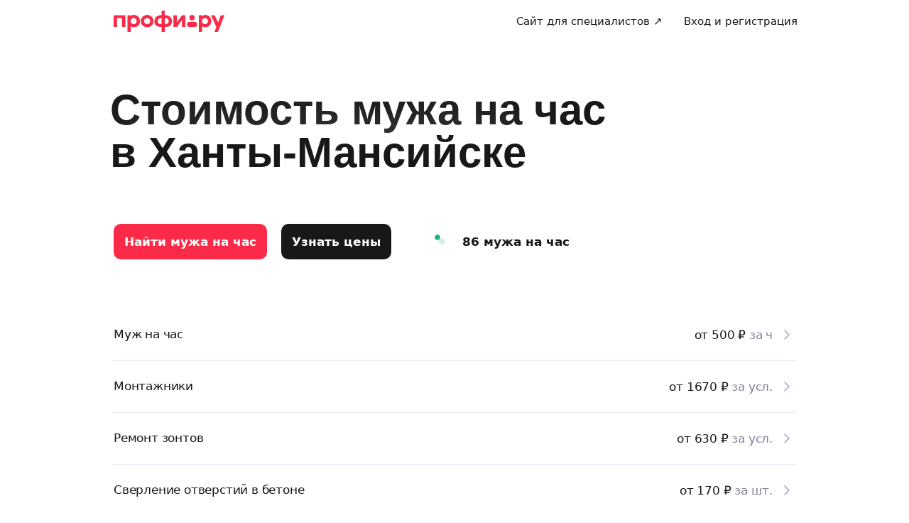

--- FILE ---
content_type: text/html; charset=utf-8
request_url: https://profi.ru/geo-yugra/remont/handyman/muzh-na-chas/price/
body_size: 92489
content:
<!DOCTYPE html><html lang="ru"><head><meta charSet="utf-8" data-next-head=""/><meta charSet="utf-8"/><meta name="viewport" content="width=device-width, initial-scale=1.0, maximum-scale=3.0, user-scalable=yes, viewport-fit=contain" data-next-head=""/><meta property="og:type" content="website" data-next-head=""/><link rel="preload" href="/_next/static/media/logo_red.0734934e.svg" as="image" data-next-head=""/><title data-next-head="">Стоимость мужа на час 💸 - цена за ч в Ханты-Мансийске, 2026 год</title><meta name="description" content="Прайс со свежими ценами на 2026 год для Ханты-Мансийска. Стоимость услуги мужа на час: ⭐ актуальные расценки от специалистов ⭐ примеры выполненных работ на Профи.ру ⭐ только проверенные мастера с отзывами! ⭐" data-next-head=""/><meta name="keywords" content="муж на час, мужа на час, мужа на час, муж на час, цена, цены, стоимость, расценки, прайс, прайс-лист, смета, Ханты-Мансийский АО, 2026, 2025" data-next-head=""/><meta name="news_keywords" content="муж на час, мужа на час, мужа на час, муж на час, цена, цены, стоимость, расценки, прайс, прайс-лист, смета, Ханты-Мансийский АО, 2026, 2025" data-next-head=""/><meta name="theme-color" content="#fafafa" data-next-head=""/><link rel="canonical" href="https://profi.ru/geo-yugra/remont/handyman/muzh-na-chas/price/" data-next-head=""/><meta name="twitter:card" content="summary_large_image" data-next-head=""/><meta property="og:image:width" content="1200" data-next-head=""/><meta property="og:image:height" content="630" data-next-head=""/><meta property="og:image" content="https://profi.ru/og-image?token=eyJhbGciOiJIUzI1NiIsInR5cCI6IkpXVCJ9.[base64].38g0qBkbB3WAUEhOT0HSBlMj-9FYLUhhA7iO1lBnzgw" data-next-head=""/><meta property="og:site_name" content="Profi.ru" data-next-head=""/><meta property="og:locale" content="ru_RU" data-next-head=""/><meta property="og:title" content="86 лучших мастеров по ремонту Ханты-Мансийска на Профи" data-next-head=""/><meta property="og:description" content="Услуги мастеров по ремонту в Ханты-Мансийске от 500 руб." data-next-head=""/><meta property="og:url" content="https://profi.ru/geo-yugra/remont/handyman/muzh-na-chas/price/" data-next-head=""/><meta property="vk:image" content="https://profi.ru/og-image?token=eyJhbGciOiJIUzI1NiIsInR5cCI6IkpXVCJ9.[base64].38g0qBkbB3WAUEhOT0HSBlMj-9FYLUhhA7iO1lBnzgw" data-next-head=""/><meta property="twitter:image" content="https://profi.ru/og-image?token=eyJhbGciOiJIUzI1NiIsInR5cCI6IkpXVCJ9.[base64].38g0qBkbB3WAUEhOT0HSBlMj-9FYLUhhA7iO1lBnzgw" data-next-head=""/><meta http-equiv="X-UA-Compatible" content="IE=edge"/><meta http-equiv="Content-Language" content="ru_RU"/><meta name="apple-mobile-web-app-capable" content="no"/><meta name="format-detection" content="telephone=no"/><meta name="google" content="notranslate"/><link rel="icon" href="/profiru-favicon-16x16.ico?v=2" type="image/x-icon" sizes="16x16"/><link rel="icon" href="/profiru-favicon-32x32.ico?v=2" type="image/x-icon" sizes="32x32"/><link rel="apple-touch-icon-precomposed" sizes="152x152" href="/apple-touch-icon-152x152-red-precomposed.png"/><link rel="apple-touch-icon-precomposed" sizes="144x144" href="/apple-touch-icon-144x144-red-precomposed.png"/><link rel="apple-touch-icon-precomposed" sizes="120x120" href="/apple-touch-icon-120x120-red-precomposed.png"/><link rel="apple-touch-icon-precomposed" sizes="114x114" href="/apple-touch-icon-114x114-red-precomposed.png"/><link rel="apple-touch-icon-precomposed" sizes="76x76" href="/apple-touch-icon-76x76-red-precomposed.png"/><link rel="apple-touch-icon-precomposed" sizes="72x72" href="/apple-touch-icon-72x72-red-precomposed.png"/><link rel="apple-touch-icon-precomposed" href="/apple-touch-icon-red-precomposed.png"/><meta property="og:type" content="website"/><link rel="preload" href="/_next/static/css/9d31c595af80f6b3.css" as="style"/><link rel="preload" href="/_next/static/css/767f670ca3c5149d.css" as="style"/><link rel="preload" href="/_next/static/css/a13a2af792a09868.css" as="style"/><link rel="preload" href="/_next/static/css/f158618f34f30c41.css" as="style"/><link rel="preload" href="/_next/static/css/2bef0576f84630a8.css" as="style"/><script type="application/ld+json" data-next-head="">[{"@context":"http://schema.org/","@type":"BreadcrumbList","itemListElement":[{"@type":"ListItem","position":1,"name":"✅ Мастера по ремонту","item":"https://profi.ru/geo-yugra/remont/"},{"@type":"ListItem","position":2,"name":"✅ Мелкий бытовой ремонт","item":"https://profi.ru/geo-yugra/remont/handyman/"},{"@type":"ListItem","position":3,"name":"✅ Муж на час","item":"https://profi.ru/geo-yugra/remont/handyman/muzh-na-chas/"},{"@type":"ListItem","position":4,"name":"✅ Стоимость услуг","item":null}]},{"@context":"http://schema.org/","@type":"Product","brand":"Profi.ru","aggregateRating":{"@type":"AggregateRating","ratingValue":4.88,"reviewCount":4},"description":"Прайс со свежими ценами на 2026 год для Ханты-Мансийска. Стоимость услуги мужа на час: ⭐ актуальные расценки от специалистов ⭐ примеры выполненных работ на Профи.ру ⭐ только проверенные мастера с отзывами! ⭐","name":"Стоимость мужа на час 💸 - цена за ч в Ханты-Мансийске, 2026 год","image":"https://profi.ru/static/img/logo_red.svg","review":[{"@type":"Review","author":"Екатерина","datePublished":"","description":"Оперативно договорились с мастером о работе. Необходимо было повесить зеркало в ванной комнате. Работа выполнена хорошо, всем остались довольны, рекомендую данного мастера!","name":"ДЕНИС РЕМЕЗ","reviewRating":{"@type":"Rating","bestRating":"5","ratingValue":5,"worstRating":"1"}},{"@type":"Review","author":"Ольга","datePublished":"","description":"Повесил две люстры быстро, качественно и не дорого. Специалист хороший. Рекомендую! Буду обращаться еще.","name":"Александр Строкаль","reviewRating":{"@type":"Rating","bestRating":"5","ratingValue":5,"worstRating":"1"}},{"@type":"Review","author":"Яна Куницкая","datePublished":"","description":"Работа выполнена отлично , специалист приехал в течении часа и все быстро сделал .","name":"Андрей Редькин","reviewRating":{"@type":"Rating","bestRating":"5","ratingValue":5,"worstRating":"1"}},{"@type":"Review","author":"Алина","datePublished":"","description":"Хороший мастер , оперативно быстро все сделал , рекомендую","name":"Дмитрий Володин","reviewRating":{"@type":"Rating","bestRating":"5","ratingValue":5,"worstRating":"1"}}]},{"@context":"https://schema.org","@type":"QAPage","mainEntity":{"@type":"Question","dateCreated":"2026-01-19T03:13:06.000Z","name":"муж на час","author":{"@type":"Person","name":"Иван Иванов"},"acceptedAnswer":{"@type":"Answer","author":{"@type":"Organization","name":"Профи"},"text":"⚡ Не надо искать и звонить 🚩 Частные специалисты ✅️ Настоящие отзывы"},"answerCount":1}}]</script><style id="critical-css">@font-face{font-family:Roboto;font-style:normal;font-weight:400;src:url('//cdn.profi.ru/profi-front-web/fonts/roboto/roboto-v27-latin-400.eot');src:local('Roboto'),local('Roboto-Regular'),url('//cdn.profi.ru/profi-front-web/fonts/roboto/roboto-v27-latin-400.eot?#iefix') format('embedded-opentype'),url('//cdn.profi.ru/profi-front-web/fonts/roboto/roboto-v27-latin-400.woff2') format('woff2'),url('//cdn.profi.ru/profi-front-web/fonts/roboto/roboto-v27-latin-400.woff') format('woff'),url('//cdn.profi.ru/profi-front-web/fonts/roboto/roboto-v27-latin-400.ttf') format('truetype');unicode-range:U+0000-00FF,U+0131,U+0152-0153,U+02BB-02BC,U+02C6,U+02DA,U+02DC,U+2000-206F,U+2074,U+20AC,U+2122,U+2191,U+2193,U+2212,U+2215,U+FEFF,U+FFFD}@font-face{font-family:Roboto;font-style:normal;font-weight:400;src:url('//cdn.profi.ru/profi-front-web/fonts/roboto/roboto-v27-cyryllic-400.eot');src:local('Roboto'),local('Roboto-Regular'),url('//cdn.profi.ru/profi-front-web/fonts/roboto/roboto-v27-cyryllic-400.eot?#iefix') format('embedded-opentype'),url('//cdn.profi.ru/profi-front-web/fonts/roboto/roboto-v27-cyryllic-400.woff2') format('woff2'),url('//cdn.profi.ru/profi-front-web/fonts/roboto/roboto-v27-cyryllic-400.woff') format('woff'),url('//cdn.profi.ru/profi-front-web/fonts/roboto/roboto-v27-cyryllic-400.ttf') format('truetype');unicode-range:U+0400-045F,U+0490-0491,U+04B0-04B1,U+2116}@font-face{font-family:Roboto;font-style:normal;font-weight:600;src:url('//cdn.profi.ru/profi-front-web/fonts/roboto/roboto-v27-latin-500.eot');src:local('Roboto Medium'),local('Roboto-Medium'),url('//cdn.profi.ru/profi-front-web/fonts/roboto/roboto-v27-latin-500.eot?#iefix') format('embedded-opentype'),url('//cdn.profi.ru/profi-front-web/fonts/roboto/roboto-v27-latin-500.woff2') format('woff2'),url('//cdn.profi.ru/profi-front-web/fonts/roboto/roboto-v27-latin-500.woff') format('woff'),url('//cdn.profi.ru/profi-front-web/fonts/roboto/roboto-v27-latin-500.ttf') format('truetype');unicode-range:U+0000-00FF,U+0131,U+0152-0153,U+02BB-02BC,U+02C6,U+02DA,U+02DC,U+2000-206F,U+2074,U+20AC,U+2122,U+2191,U+2193,U+2212,U+2215,U+FEFF,U+FFFD}@font-face{font-family:Roboto;font-style:normal;font-weight:600;src:url('//cdn.profi.ru/profi-front-web/fonts/roboto/roboto-v27-cyryllic-500.eot');src:local('Roboto Medium'),local('Roboto-Medium'),url('//cdn.profi.ru/profi-front-web/fonts/roboto/roboto-v27-cyryllic-500.eot?#iefix') format('embedded-opentype'),url('//cdn.profi.ru/profi-front-web/fonts/roboto/roboto-v27-cyryllic-500.woff2') format('woff2'),url('//cdn.profi.ru/profi-front-web/fonts/roboto/roboto-v27-cyryllic-500.woff') format('woff'),url('//cdn.profi.ru/profi-front-web/fonts/roboto/roboto-v27-cyryllic-500.ttf') format('truetype');unicode-range:U+0400-045F,U+0490-0491,U+04B0-04B1,U+2116}@font-face{font-family:Roboto;font-style:normal;font-weight:700;src:url('//cdn.profi.ru/profi-front-web/fonts/roboto/roboto-v27-latin-700.eot');src:local('Roboto Bold'),local('Roboto-Bold'),url('//cdn.profi.ru/profi-front-web/fonts/roboto/roboto-v27-latin-700.eot?#iefix') format('embedded-opentype'),url('//cdn.profi.ru/profi-front-web/fonts/roboto/roboto-v27-latin-700.woff2') format('woff2'),url('//cdn.profi.ru/profi-front-web/fonts/roboto/roboto-v27-latin-700.woff') format('woff'),url('//cdn.profi.ru/profi-front-web/fonts/roboto/roboto-v27-latin-700.ttf') format('truetype');unicode-range:U+0000-00FF,U+0131,U+0152-0153,U+02BB-02BC,U+02C6,U+02DA,U+02DC,U+2000-206F,U+2074,U+20AC,U+2122,U+2191,U+2193,U+2212,U+2215,U+FEFF,U+FFFD}@font-face{font-family:Roboto;font-style:normal;font-weight:700;src:url('//cdn.profi.ru/profi-front-web/fonts/roboto/roboto-v27-cyryllic-700.eot');src:local('Roboto Bold'),local('Roboto-Bold'),url('//cdn.profi.ru/profi-front-web/fonts/roboto/roboto-v27-cyryllic-700.eot?#iefix') format('embedded-opentype'),url('//cdn.profi.ru/profi-front-web/fonts/roboto/roboto-v27-cyryllic-700.woff2') format('woff2'),url('//cdn.profi.ru/profi-front-web/fonts/roboto/roboto-v27-cyryllic-700.woff') format('woff'),url('//cdn.profi.ru/profi-front-web/fonts/roboto/roboto-v27-cyryllic-700.ttf') format('truetype');unicode-range:U+0400-045F,U+0490-0491,U+04B0-04B1,U+2116}@font-face{font-family:ONY-FORM;font-style:normal;font-weight:400;src:url('//cdn.profi.ru/profi-front-web/fonts/ONY_FORM/ONY-FORM-New-Regular.woff2') format('woff2'),url('//cdn.profi.ru/profi-front-web/fonts/ONY_FORM/ONY-FORM-New-Regular.woff') format('woff')}@font-face{font-family:ONY-FORM;font-style:normal;font-weight:600;src:url('//cdn.profi.ru/profi-front-web/fonts/ONY_FORM/ONY-FORM-New-Medium.woff2') format('woff2'),url('//cdn.profi.ru/profi-front-web/fonts/ONY_FORM/ONY-FORM-New-Medium.woff') format('woff')}:root{--container-desktop-reset:-30px;--container-desktop-offset:30px;--container-mobile-reset:-20px;--container-mobile-offset:20px}body{background:var(--uikit-color-backgroundPrimary);color:var(--uikit-color-textPrimary);font-family:var(--uikit-font-fontFamily);font-size:var(--uikit-font-bodyM-fontSize);-webkit-font-smoothing:antialiased;line-height:1.33;-webkit-overflow-scrolling:touch;-webkit-tap-highlight-color:transparent;text-rendering:optimizespeed}body,html{width:100%;height:100%}#__next{display:flex;min-height:100%;flex-direction:column}body[data-fullscreen-profile]{overflow-y:hidden!important}ol,ul{padding:0;list-style:none}blockquote,body,dd,dl,figcaption,figure,h1,h2,h3,h4,h5,h6,li,ol,p,ul{margin:0}button,input,select,textarea{font-family:var(--ui-font-family)}@media (prefers-reduced-motion:reduce){*{animation-duration:0s!important;animation-iteration-count:1!important;scroll-behavior:auto!important;transition-duration:0s!important}}.ui_2SXfw{color:#181818;color:var(--ui-color-text)}.ui_1pcoM{color:#838398;color:var(--ui-color-text-muted)}.ui_2nG75{color:#c9c9dd;color:var(--ui-color-text-disabled)}.ui_t3Fl-{color:#fff;color:var(--ui-color-primaryInverse)}.ui_1aPku,.ui_UlWF3{text-align:center}.ui_2K0mm{border-radius:4px;min-height:1rem;color:transparent}.ui_3lNQq{font-family:ONY-FORM,-apple-system,BlinkMacSystemFont,Roboto,Arial,sans-serif;font-family:var(--ui-font-family-secondary);font-size:32px;font-size:var(--ui-text-size-3xl-laptop);line-height:40px;line-height:var(--ui-text-lineHeight-3xl-laptop)}@media (min-width:1024px){.ui_3lNQq{font-size:40px;font-size:var(--ui-text-size-3xl-desktop);line-height:44px;line-height:var(--ui-text-lineHeight-3xl-desktop)}}.ui_3PGJ5{font-family:ONY-FORM,-apple-system,BlinkMacSystemFont,Roboto,Arial,sans-serif;font-family:var(--ui-font-family-secondary);font-size:40px;font-size:var(--ui-text-size-4xl-laptop);line-height:44px;line-height:var(--ui-text-lineHeight-4xl-laptop)}@media (min-width:1024px){.ui_3PGJ5{font-size:60px;font-size:var(--ui-text-size-4xl-desktop);line-height:60px;line-height:var(--ui-text-lineHeight-4xl-desktop)}}.ui_9c6iR{font-family:ONY-FORM,-apple-system,BlinkMacSystemFont,Roboto,Arial,sans-serif;font-family:var(--ui-font-family-secondary);font-size:60px;font-size:var(--ui-text-size-5xl-laptop);line-height:60px;line-height:var(--ui-text-lineHeight-5xl-laptop)}@media (min-width:1024px){.ui_9c6iR{font-size:80px;font-size:var(--ui-text-size-5xl-desktop);line-height:80px;line-height:var(--ui-text-lineHeight-5xl-desktop);letter-spacing:-2px;letter-spacing:var(--ui-text-letterSpacing-5xl-desktop)}}.ui_1iXtc{position:relative;flex-shrink:0}.ui_13AKO{width:100%;height:100%;overflow:hidden;display:flex;justify-content:center;align-items:center}.ui_1q2aA{background:#eff1f8;background:var(--ui-color-light)}.ui_2-COb{width:100%;height:100%;object-fit:cover;object-position:top}.ui_LqpiJ{position:absolute;right:0;bottom:0;border:2px solid #fff;width:.25em;height:.25em;border-radius:50%;background:#1bb577;background:var(--ui-color-success);-webkit-transform:translate(.25em,.25em);transform:translate(.25em,.25em)}.ui_4LhNz{width:1.8em;height:1.8em}.ui_4LhNz .ui_13AKO{border-radius:50%}.ui_4LhNz .ui_LqpiJ{right:12%;bottom:12%}.ui_j6qVY{width:2.222em;height:2.888em}.ui_j6qVY .ui_13AKO{border-radius:8px;border-radius:var(--ui-border-radius-s)}.ui_j6qVY .ui_LqpiJ{right:5%;bottom:5%}.ui_3YUp5{width:90px;height:120px}.ui_3aCMg{width:120px;height:160px}.ui_4LhNz.ui_3YUp5{height:90px}.ui_Kv-Kl{margin:0 auto;padding:0 20px;box-sizing:border-box}@media (min-width:732px){.ui_Kv-Kl{max-width:1020px;padding:0 30px}}@media (min-width:1281px){.ui_Kv-Kl{max-width:1200px}}.ui_1q6sj{margin:0 -10px;display:flex;flex-wrap:wrap;box-sizing:border-box}@media (min-width:732px){.ui_1q6sj{margin:0 -30px}}.ui_1liXe{padding:0 10px;flex:1 0 0%;box-sizing:border-box}.ui_2RA0g{flex:0 0 auto;width:8.3333333333%}.ui_39-xl{margin-left:8.3333333333%}.ui_uG-cG{flex:0 0 auto;width:16.6666666667%}.ui_1UAXC{margin-left:16.6666666667%}.ui_3FJ0s{flex:0 0 auto;width:25%}.ui_mwOq9{margin-left:25%}.ui_2wcOv{flex:0 0 auto;width:33.3333333333%}.ui_2uxGb{margin-left:33.3333333333%}.ui_1Ybke{flex:0 0 auto;width:41.6666666667%}.ui_2KfqY{margin-left:41.6666666667%}.ui_2SJG6{flex:0 0 auto;width:50%}.ui_h4DID{margin-left:50%}.ui_1BKvT{flex:0 0 auto;width:58.3333333333%}.ui_1kKLf{margin-left:58.3333333333%}.ui_2BO_3{flex:0 0 auto;width:66.6666666667%}.ui_Acmna{margin-left:66.6666666667%}.ui_3mEDq{flex:0 0 auto;width:75%}.ui_pDNAq{margin-left:75%}.ui_3P_kt{flex:0 0 auto;width:83.3333333333%}.ui_2T2BY{margin-left:83.3333333333%}.ui_1ake-{flex:0 0 auto;width:91.6666666667%}.ui_3uycp{margin-left:91.6666666667%}.ui_31jh7{flex:0 0 auto;width:100%}.ui_hR7B_{margin-left:100%}@media (min-width:732px){.ui_1liXe{padding:0 30px}.ui_3wTMU{flex:0 0 auto;width:8.3333333333%}.ui_1EB6y{margin-left:8.3333333333%}.ui_1Ys0A{flex:0 0 auto;width:16.6666666667%}.ui_Hfm22{margin-left:16.6666666667%}.ui_1wfQq{flex:0 0 auto;width:25%}.ui_2yiAw{margin-left:25%}.ui_Xn2QY{flex:0 0 auto;width:33.3333333333%}.ui_2HlyD{margin-left:33.3333333333%}.ui_3zE_e{flex:0 0 auto;width:41.6666666667%}.ui_1DJGi{margin-left:41.6666666667%}.ui_1mFq_{flex:0 0 auto;width:50%}.ui_3tUbf{margin-left:50%}.ui_3YQny{flex:0 0 auto;width:58.3333333333%}.ui_1gOO4{margin-left:58.3333333333%}.ui_Tlfx3{flex:0 0 auto;width:66.6666666667%}.ui_2-DhM{margin-left:66.6666666667%}.ui_lI3Cv{flex:0 0 auto;width:75%}.ui_21j0J{margin-left:75%}.ui_H4_3u{flex:0 0 auto;width:83.3333333333%}.ui_2Z1eM{margin-left:83.3333333333%}.ui_1SvZo{flex:0 0 auto;width:91.6666666667%}.ui_3a09q{margin-left:91.6666666667%}.ui_3YbMk{flex:0 0 auto;width:100%}.ui_1oFY1{margin-left:100%}}@media (min-width:1024px){.ui_3FlYJ{flex:0 0 auto;width:8.3333333333%}.ui_BzTQ2{margin-left:8.3333333333%}.ui_1k4rk{flex:0 0 auto;width:16.6666666667%}.ui_HLNFN{margin-left:16.6666666667%}.ui_1726q{flex:0 0 auto;width:25%}.ui_22Ear{margin-left:25%}.ui_3YM_t{flex:0 0 auto;width:33.3333333333%}.ui_22S93{margin-left:33.3333333333%}.ui_1eyul{flex:0 0 auto;width:41.6666666667%}.ui_OUzMv{margin-left:41.6666666667%}.ui_6Bn9V{flex:0 0 auto;width:50%}.ui_2A7Dk{margin-left:50%}.ui_1kJL1{flex:0 0 auto;width:58.3333333333%}.ui_2FRY2{margin-left:58.3333333333%}.ui_1-hwM{flex:0 0 auto;width:66.6666666667%}.ui_2H0-H{margin-left:66.6666666667%}.ui_M75J_{flex:0 0 auto;width:75%}.ui_35Aao{margin-left:75%}.ui_26v5V{flex:0 0 auto;width:83.3333333333%}.ui_TROnX{margin-left:83.3333333333%}.ui_1isY3{flex:0 0 auto;width:91.6666666667%}.ui_3csVP{margin-left:91.6666666667%}.ui_2hN2r{flex:0 0 auto;width:100%}.ui_3LtDb{margin-left:100%}}@media (min-width:1280px){.ui_1WBEz{flex:0 0 auto;width:8.3333333333%}.ui_2qTuH{margin-left:8.3333333333%}.ui_q6hyH{flex:0 0 auto;width:16.6666666667%}.ui_10Pt6{margin-left:16.6666666667%}.ui_3siqY{flex:0 0 auto;width:25%}.ui_gkw9Q{margin-left:25%}.ui_2cwqa{flex:0 0 auto;width:33.3333333333%}.ui_1EGYE{margin-left:33.3333333333%}.ui_15-NW{flex:0 0 auto;width:41.6666666667%}.ui_o9Bac{margin-left:41.6666666667%}.ui_30JOP{flex:0 0 auto;width:50%}.ui_o73Aa{margin-left:50%}.ui_2q_dn{flex:0 0 auto;width:58.3333333333%}.ui_1KVTg{margin-left:58.3333333333%}.ui_3Ky-N{flex:0 0 auto;width:66.6666666667%}.ui_3lFbI{margin-left:66.6666666667%}.ui_3D3LI{flex:0 0 auto;width:75%}.ui_2dq2v{margin-left:75%}.ui_1icgP{flex:0 0 auto;width:83.3333333333%}.ui_242VF{margin-left:83.3333333333%}.ui_xzIHf{flex:0 0 auto;width:91.6666666667%}.ui_Fa2Fk{margin-left:91.6666666667%}.ui_3s6k5{flex:0 0 auto;width:100%}.ui_20Ub-{margin-left:100%}}.ui_2QW3c{font:inherit;position:relative;border:none;font-weight:600;border-radius:.6em;line-height:1em;cursor:pointer;display:inline-flex;justify-content:center;align-items:center;outline:0;text-decoration:none}.ui_2QW3c[disabled]{cursor:default}.ui_2QW3c:active:not([disabled]){opacity:.85}.ui_2QW3c.ui__sBR4{border-radius:50%;justify-content:center;align-items:center;min-height:0;padding:0}.ui_2QW3c.ui__sBR4 .ui_3vUWP{display:inline-flex}.ui_3vUWP{display:flex;text-align:left;flex-grow:1}.ui_3lsDn,.ui_3vUWP{justify-content:center}.ui_3lsDn{flex-shrink:0;display:inline-flex;align-items:center}.ui_C-Tod{margin-right:.3em}.ui_2Abw3{background-color:#fa2a48;background-color:var(--ui-color-primary)}.ui_2Abw3,.ui_2Abw3:hover:not([disabled]){color:#fff;color:var(--ui-color-primaryInverse)}.ui_2Abw3:hover:not([disabled]){background-color:#e2223d;background-color:var(--ui-color-primaryState)}.ui_2Abw3[disabled]{color:#ff9099;color:var(--ui-color-primaryInverseState)}.ui_2vz2O{background-color:#181818;background-color:var(--ui-color-secondary)}.ui_2vz2O,.ui_2vz2O:hover:not([disabled]){color:#fff;color:var(--ui-color-secondaryInverse)}.ui_2vz2O:hover:not([disabled]){background-color:#3b3b3b;background-color:var(--ui-color-secondaryState)}.ui_2vz2O[disabled]{color:#666;color:var(--ui-color-secondaryInverseState)}.ui_2VriV{background-color:#eff1f8;background-color:var(--ui-color-light)}.ui_2VriV,.ui_2VriV:hover:not([disabled]){color:#181818;color:var(--ui-color-lightInverse)}.ui_2VriV:hover:not([disabled]){background-color:#e7e9f4;background-color:var(--ui-color-lightState)}.ui_2VriV[disabled]{color:#838398;color:var(--ui-color-lightInverseState)}.ui_7LGOn{background-color:#fff;background-color:var(--ui-color-primaryInverse);box-shadow:0 5px 30px 0 rgba(0,0,0,.15)}.ui_7LGOn,.ui_7LGOn:hover:not([disabled]){color:#181818;color:var(--ui-color-lightInverse)}.ui_7LGOn:hover:not([disabled]){box-shadow:0 2px 20px 0 rgba(0,0,0,.25)}.ui_7LGOn[disabled]{box-shadow:none;color:#838398;color:var(--ui-color-lightInverseState)}.ui_1MjKu{background-color:transparent}.ui_1MjKu,.ui_1MjKu:hover:not([disabled]){color:#181818;color:var(--ui-color-lightInverse)}.ui_1MjKu:hover:not([disabled]){background-color:#eff1f8;background-color:var(--ui-color-light)}.ui_1MjKu[disabled]{color:#838398;color:var(--ui-color-lightInverseState)}.ui_TnTwL{background-color:var(--ui-color-facebook);color:#fff}.ui_TnTwL:hover:not([disabled]){color:#fff;background-color:var(--ui-color-fb-hover)}.ui_TnTwL:active:not([disabled]){background-color:var(--ui-color-fb-active)}.ui_1YROP{background-color:#fc0;background-color:var(--ui-color-ya)}.ui_1YROP,.ui_1YROP:hover:not([disabled]){color:#000}.ui_1L6DH{background-color:#2787f5;background-color:var(--ui-color-vk);color:#fff}.ui_1L6DH:hover:not([disabled]){color:#fff;background-color:var(--ui-color-vk-hover)}.ui_1L6DH:active:not([disabled]){background-color:var(--ui-color-vk-active)}.ui_3Yi-C{padding:0 15px;min-height:35px;font-size:13px;font-size:var(--ui-text-size-s)}.ui_3Yi-C.ui__sBR4{width:30px;height:30px;font-size:16px}.ui_3aY4S{padding:0 15px;min-height:40px;font-size:15px;font-size:var(--ui-text-size-m)}.ui_3aY4S.ui__sBR4{width:40px;height:40px;font-size:20px}.ui__HiyL{padding:0 15px;min-height:50px;font-size:17px;font-size:var(--ui-text-size-l)}.ui__HiyL.ui__sBR4{width:50px;height:50px;font-size:22px}.ui__sBR4{border-radius:50px}.ui_2QS_i{width:100%;display:flex;box-sizing:border-box}.ui_1HJJN,.ui_2-Fsq{display:inline-flex;flex-shrink:0}.ui_1HJJN{padding-right:7px}.ui_2-Fsq{padding-left:7px}.ui_2m_jv{color:#181818;color:var(--ui-color-link);text-decoration:none;background:0 0;padding:0;min-height:inherit}.ui_2m_jv.ui_JPWCL{line-height:1.33em;border-radius:0;box-shadow:inset 0 -1px 0 #d9d9d9;box-shadow:var(--ui-link-shadow)}.ui_2m_jv.ui_JPWCL:hover{box-shadow:inset 0 -1px 0 rgba(224,25,53,.3);box-shadow:var(--ui-link-shadowState)}.ui_2m_jv[disabled]{color:#838398;color:var(--ui-color-lightInverseState)}.ui_2m_jv:hover{color:#fa2a48;color:var(--ui-color-primary)}.ui_3vOd5{font-weight:400}.ui_Iolb_{background-color:transparent;color:transparent}.ui_Iolb_.ui_3vUWP{border-radius:4px}.ui_Iolb_:hover:not([disabled]){color:transparent;background-color:transparent}.ui_RUI6k{cursor:default;pointer-events:none}.ui_RUI6k .ui_1HJJN,.ui_RUI6k .ui_2-Fsq,.ui_RUI6k .ui_3vUWP{opacity:0}.ui_12ZrK{position:absolute;top:50%;left:50%;-webkit-animation:ui_1izCw .8s linear infinite;animation:ui_1izCw .8s linear infinite;-webkit-transform:translate(-50%,-50%);transform:translate(-50%,-50%)}@-webkit-keyframes ui_1izCw{0%{-webkit-transform:translate(-50%,-50%) rotate(0);transform:translate(-50%,-50%) rotate(0)}to{-webkit-transform:translate(-50%,-50%) rotate(1turn);transform:translate(-50%,-50%) rotate(1turn)}}@keyframes ui_1izCw{0%{-webkit-transform:translate(-50%,-50%) rotate(0);transform:translate(-50%,-50%) rotate(0)}to{-webkit-transform:translate(-50%,-50%) rotate(1turn);transform:translate(-50%,-50%) rotate(1turn)}}.ui_31D0O{width:100%;min-width:250px;color:#181818;color:var(--ui-color-secondary);box-sizing:border-box}.ui_vTS0Y{display:flex;align-items:center;justify-content:space-between;font-size:17px;font-size:var(--ui-text-size-l);font-weight:600;line-height:22px;line-height:var(--ui-text-lineHeight-l)}.ui_7m8NV{flex-grow:1;padding:9px 10px}.ui_3or96{order:-1;text-align:left}.ui_1y2xL{text-align:center}.ui_1wqni{order:1;text-align:right}.ui_371fF{flex:none;font-size:17px;font-size:var(--ui-text-size-l)}.ui_3yBz0{visibility:hidden}.ui_4r-9x{width:100%;table-layout:fixed;border-collapse:collapse}.ui_PMKUb{position:relative;padding:3px 0 12px;font-size:13px;font-size:var(--ui-text-size-s);font-weight:600;line-height:16px;line-height:var(--ui-text-lineHeight-s)}.ui_PMKUb:after{content:"";position:absolute;bottom:1px;left:0;right:0;height:1px;background:#e8e8f4;background:var(--ui-border-color);opacity:.5}.ui_3f3AO{width:15%}.ui_3bPvt{padding:7px 0 9px;background:0 0;border-radius:8px;border-radius:var(--ui-border-radius-m);font-size:15px;font-size:var(--ui-text-size-m);line-height:20px;line-height:var(--ui-text-lineHeight-m);text-align:center;cursor:pointer;-webkit-user-select:none;-ms-user-select:none;user-select:none}.ui_3bPvt:hover:not(.ui_2oW8z){background:#eff1f8;background:var(--ui-color-light)}.ui_1Hx1M{font-weight:600}.ui_2oW8z{color:#838398;color:var(--ui-color-lightInverseState);cursor:default}.ui_ej7qc{background:#181818;background:var(--ui-color-secondary);color:#fff;color:var(--ui-color-secondaryInverse);font-weight:600}.ui_ej7qc:hover:not(.ui_2oW8z){background:#3b3b3b;background:var(--ui-color-secondaryState)}.ui_ej7qc.ui_2oW8z{color:#666;color:var(--ui-color-secondaryInverseState)}.ui_3Cs-h{display:flex;justify-content:space-between;flex-wrap:wrap}@media screen and (min-width:732px){.ui_3Cs-h{flex-wrap:nowrap}.ui_3QAaB{flex:1 1 auto}.ui_3QAaB:not(:last-of-type){margin-right:30px}}.ui_2yWhm{cursor:pointer}.ui_1Vx4e{opacity:0;visibility:hidden;position:absolute;pointer-events:none;z-index:100}.ui_1Vx4e.ui_2E6--{right:0}.ui_1Vx4e.ui_1pSl3,.ui_1Vx4e.ui_2E6--{top:100%;padding-top:5px;-webkit-transform:translate3d(0,10px,0);transform:translate3d(0,10px,0)}.ui_1Vx4e.ui_1pSl3{left:0}.ui_1Vx4e.ui_3OqQA{left:0}.ui_1Vx4e.ui_1QRZi,.ui_1Vx4e.ui_3OqQA{bottom:100%;padding-bottom:5px;-webkit-transform:translate3d(0,-10px,0);transform:translate3d(0,-10px,0)}.ui_1Vx4e.ui_1QRZi{right:0}.ui_1Vx4e.ui_3szt2{bottom:0;left:0;-webkit-transform:translate3d(0,10px,0);transform:translate3d(0,10px,0)}.ui_1Vx4e.ui_1HH81{-webkit-transform:translateZ(0);transform:translateZ(0);opacity:1;visibility:visible;pointer-events:auto}.ui_1ILNl{display:block;min-width:100%}.ui_1ZTCd{transition:opacity .15s,visibility .15s,-webkit-transform .15s;transition:transform .15s,opacity .15s,visibility .15s;transition:transform .15s,opacity .15s,visibility .15s,-webkit-transform .15s}.ui_2gTjQ{box-shadow:0 5px 30px rgba(0,0,0,.05);box-shadow:var(--ui-box-shadow);display:flex;justify-content:flex-start;flex-direction:column;background:#fff;background:var(--ui-bg-default);border-radius:12px;border-radius:var(--ui-border-radius-l);padding:5px;max-width:450px;min-width:300px}.ui_1Y17I{padding:0}.ui_tQIV6:before{left:50px}.ui_2O20K:before{right:50px}.ui_33HPb,.ui_Z643L{position:relative}.ui_Z643L{display:inline-flex;background:#eff1f8;background:var(--ui-color-light);border:1px solid transparent;color:#181818;color:var(--ui-color-lightInverse);box-sizing:border-box}.ui_1Pr0i{display:flex;justify-content:flex-start;flex-wrap:wrap;width:100%}.ui_Z643L:not(.ui_PGl8I):hover{background:#e7e9f4;background:var(--ui-color-lightState)}.ui_PGl8I{color:#c9c9dd;color:var(--ui-color-disabled)}.ui_kMDKc{border-color:#ffad0b;border-color:var(--ui-color-warning)}.ui_318XF{padding:8px 14px 9px;border-radius:8px;border-radius:var(--ui-border-radius-s);font-size:13px;font-size:var(--ui-text-size-s);font-weight:400;line-height:16px;line-height:var(--ui-text-lineHeight-s)}.ui_2rTnS{padding:8px 14px 10px;border-radius:8px;border-radius:var(--ui-border-radius-m);font-size:15px;font-size:var(--ui-text-size-m);font-weight:400;line-height:20px;line-height:var(--ui-text-lineHeight-m)}.ui_2XeA9{padding:6px 14px 10px}.ui_2XeA9,.ui_3nXFW{border-radius:12px;border-radius:var(--ui-border-radius-l)}.ui_3nXFW{padding:12px 14px 14px;font-size:17px;font-size:var(--ui-text-size-l);font-weight:400;line-height:22px;line-height:var(--ui-text-lineHeight-l)}.ui_1ME_V{padding:9px 14px 10px}.ui_3dBxZ{padding:18px 19px 19px;border-radius:12px;border-radius:var(--ui-border-radius-xl);font-size:22px;font-size:var(--ui-text-size-xl);font-weight:600;line-height:28px;line-height:var(--ui-text-lineHeight-xl)}.ui_dQatb{display:inline-flex;align-items:baseline;box-sizing:border-box;width:100%}.ui_2qhBo{position:relative;flex:auto;display:block;min-width:0;width:100%}.ui_2-v65{padding-top:17px}.ui_XdSOf{flex-wrap:wrap}.ui_197yH,.ui_2jU8E{display:inline-flex;flex-wrap:wrap;max-width:100%;height:100%;flex:none;line-height:inherit;white-space:nowrap;color:#838398;color:var(--ui-color-lightInverseState)}.ui_2jU8E{align-self:flex-start;margin-right:7px}.ui_2jU8E>svg{margin-top:3px}.ui_197yH{align-self:stretch;align-items:center;margin-left:7px}.ui_IaLFg{position:absolute;left:0;display:inline-block;width:100%;padding-bottom:1px;color:#838398;color:var(--ui-color-lightInverseState);font:inherit;white-space:nowrap;text-overflow:ellipsis;overflow:hidden;vertical-align:middle;-webkit-transform:translate3d(0,-8px,0);transform:translate3d(0,-8px,0);-webkit-transform-origin:0 0;transform-origin:0 0;transition-property:font-size,line-height,-webkit-transform;transition-property:font-size,line-height,transform;transition-property:font-size,line-height,transform,-webkit-transform;transition-duration:.1s;transition-timing-function:ease-in-out;will-change:font-size,line-height,transform;pointer-events:none}.ui_1YiIk{font-size:13px;line-height:17px;-webkit-transform:translate3d(0,-16px,0);transform:translate3d(0,-16px,0)}.ui_27dTD{margin:0;padding:0;background:0 0;border:0;outline:0;color:inherit;font:inherit;overflow:visible;width:100%;max-width:100%}.ui_27dTD::-webkit-inner-spin-button,.ui_27dTD::-webkit-outer-spin-button{-webkit-appearance:none;margin:0}.ui_27dTD[type=number]{-moz-appearance:textfield}.ui_27dTD::-webkit-input-placeholder{color:#838398;color:var(--ui-color-lightInverseState);font-weight:400;opacity:1}.ui_27dTD:-ms-input-placeholder{color:#838398;color:var(--ui-color-lightInverseState);font-weight:400;opacity:1}.ui_27dTD::placeholder{color:#838398;color:var(--ui-color-lightInverseState);font-weight:400;opacity:1}.ui_27dTD:disabled{-webkit-text-fill-color:#c9c9dd;-webkit-text-fill-color:var(--ui-color-disabled);opacity:1}.ui_4CxXL{margin:0;padding:0;background:0 0;border:0;outline:0;color:inherit;font:inherit;resize:none;overflow:auto;width:100%;max-width:100%;vertical-align:middle}.ui_4CxXL::-webkit-input-placeholder{color:#838398;color:var(--ui-color-lightInverseState);font-weight:400;opacity:1}.ui_4CxXL:-ms-input-placeholder{color:#838398;color:var(--ui-color-lightInverseState);font-weight:400;opacity:1}.ui_4CxXL::placeholder{color:#838398;color:var(--ui-color-lightInverseState);font-weight:400;opacity:1}.ui_4CxXL:disabled{-webkit-text-fill-color:#c9c9dd;-webkit-text-fill-color:var(--ui-color-disabled);opacity:1}.ui_H3t8P{position:relative;width:100%}.ui_dPZf2{position:relative;z-index:2}.ui_3_4Zb{position:absolute;top:0;bottom:0;left:0;right:0;z-index:1;display:flex;align-items:center}.ui_vLaDY{margin-right:4px;opacity:0;flex:0 1 auto;min-width:1px}.ui_12_XY{color:transparent}.ui_bUFe9{display:flex;justify-content:flex-start;align-items:center;height:100%}.ui_2gMND{margin:0 -2px 0 10px}.ui_2x406{left:15px;width:16px;height:11px;border-radius:2px;background:50% no-repeat transparent;background-image:url(https://cdn.profi.ru/profi-front-web/profi-design-system/bare-phone-input-flags.png);flex-shrink:0}.ui_2OMHN{background:linear-gradient(-180deg,#fff 33.3%,#1653ef 0,#1653ef 66.6%,#ee1b39 0)}.ui_3ZWhi{background:linear-gradient(-180deg,#005bbb,#005bbb 50%,#ffd500 0)}.ui_en81o{background-position:-16px 0}.ui_IYGp9{background-position:-32px 0}.ui_1b8rW{background-position:-48px 0}.ui_qKG-0{background-position:-96px 0}.ui_hCOT3{background-position:-112px 0}.ui_1bYpK{background-position:-144px 0}.ui_3iH6Q{background-position:-176px 0}.ui_2fYTc{background-position:-192px 0}.ui_1yzO4{background-position:-208px 0}.ui_3U1h7{background-position:-224px 0}.ui_2FswN{background-position:-240px 0}.ui_1dEOL{background-position:0 -11px}.ui_2Azj_{background-position:-16px -11px}.ui_3a4ri{background-position:-32px -11px}.ui_3-e9B{background-position:-64px -11px}.ui_2VJH3{background-position:-80px -11px}.ui_2ILCf{background-position:-144px -11px}.ui_3jtIq{background-position:-160px -11px}.ui_3DTub{background-position:-176px -11px}.ui_U-U3L{background-position:-192px -11px}.ui_eRyck{background-position:-240px -11px}.ui_3jbFS{background-position:0 -22px}.ui_UGJpc{background-position:-16px -22px}.ui_23cl7{background-position:-80px -22px}.ui_8kmVH{background-position:-128px -22px}.ui_1UXif{background-position:-160px -22px}.ui_2jyNN{background-position:-176px -22px}.ui_2DIe_{background-position:-208px -22px}.ui_128vY{background-position:0 -33px}.ui_3xFfm{background-position:-16px -33px}.ui_3r-HP{background-position:-32px -33px}.ui_1Ky0B{background-position:-64px -33px}.ui_2vr-F{background-position:-80px -33px}.ui_8hg48{background-position:-96px -33px}.ui_1_ICM{background-position:-128px -33px}.ui_17q2L{background-position:-144px -33px}.ui_26hZS{background-position:-160px -33px}.ui_3ANmK{background-position:-192px -33px}.ui_tgqUE{background-position:-224px -33px}.ui_yVemn{background-position:-240px -33px}.ui_2KPfL,.ui_2SH6J,.ui_2UBl5{background-position:-48px -44px}.ui_21VHx{background-position:-80px -44px}.ui_2eCHD{background-position:-96px -44px}.ui_Le9no{background-position:-112px -44px}.ui_2d5Nc{background-position:-128px -44px}.ui_3R3-Z{background-position:-224px -44px}.ui_1VVKd{background-position:0 -55px}.ui_35UeV{background-position:-16px -55px}.ui_huszI{background-position:-32px -55px}.ui_1JZJx{background-position:-80px -55px}.ui_1CnsJ{background-position:-96px -55px}.ui_1wPLu{background-position:-112px -55px}.ui_1F95_{background-position:-128px -55px}.ui_P9825{background-position:-144px -55px}.ui_3FwlV{background-position:-160px -55px}.ui_dsP3l{background-position:-176px -55px}.ui_34Jzk{background-position:-192px -55px}.ui_1fzBA{background-position:-208px -55px}.ui_gmldl{background-position:-224px -55px}.ui_3FCxS{background-position:-240px -55px}.ui_2LAYF{background-position:0 -66px}.ui_AEYb5{background-position:-16px -66px}.ui_2VKPT{background-position:-32px -66px}.ui_15oDN{background-position:-48px -66px}.ui_251QA{background-position:-64px -66px}.ui_swUvg{background-position:-80px -66px}.ui_nOJjF{background-position:-112px -66px}.ui_fw2yu{background-position:-128px -66px}.ui_3EjK-{background-position:-128px -154px}.ui_2wJLB{background-position:-208px -66px}.ui_1fgcT{background-position:-224px -66px}.ui_3AZ_I{background-position:-240px -66px}.ui_1T-u-{background-position:0 -77px}.ui_3eFq6{background-position:-16px -77px}.ui_2-ih7{background-position:-32px -77px}.ui_2MfMR{background-position:-64px -77px}.ui_3thMI{background-position:-80px -77px}.ui_2i0R9{background-position:-128px -77px}.ui_1TTjy{background-position:-144px -77px}.ui_1EgGz{background-position:-160px -77px}.ui_29Sjh{background-position:-208px -77px}.ui_12UNz{background-position:-224px -77px}.ui_1EAIu{background-position:-112px -154px;height:12px}.ui_25bIZ{background-position:-16px -88px}.ui_30Zif{background-position:-32px -88px}.ui_1eBdG{background-position:-64px -88px}.ui_1b1Ze{background-position:-80px -88px}.ui_3-KHO{background-position:-96px -88px}.ui_2RaB5{background-position:-176px -88px}.ui_2q22B{background-position:-208px -88px}.ui_TTenA{background-position:-240px -88px}.ui_aWA_P{background-position:0 -99px}.ui_jHp7R{background-position:-112px -99px}.ui_2Wlh-,.ui_azYU7{background-position:-128px -99px}.ui_q9C6Z{background-position:-144px -99px}.ui_Flpfu{background-position:-160px -99px}.ui_2b5a7{background-position:-208px -99px}.ui_GiV37{background-position:-224px -99px}.ui_1fux6{background-position:-240px -99px}.ui_HgMRd{background-position:0 -110px}.ui_4eYy0{background-position:-16px -110px}.ui_2nnno{background-position:-48px -110px}.ui_34WvF{background-position:-64px -110px}.ui_2dWhW{background-position:-80px -110px}.ui_h8_4j{background-position:-112px -110px}.ui_15n3F{background-position:-128px -110px}.ui_1iflF{background-position:-144px -110px}.ui_2Gzvu{background-position:-176px -110px}.ui_2Yl4d{background-position:-192px -110px}.ui_3NwGB{background-position:-224px -110px}.ui_VHcEL{background-position:-240px -110px}.ui_2x1H8{background-position:-32px -121px}.ui_CqiYi{background-position:-48px -121px}.ui_udOOJ{background-position:-96px -121px}.ui_1PA6J{background-position:-112px -121px}.ui_1RlBg{background-position:-144px -121px}.ui_HaWXX{background-position:-160px -121px}.ui_167BX{background-position:-192px -121px}.ui_2Mj9f{background-position:-240px -121px}.ui_3ftqC{background-position:-32px -132px}.ui_-tjKW{background-position:-64px -132px}.ui_3k6TX{background-position:-144px -132px}.ui_kYy0f{background-position:-160px -132px}.ui_moqGY{background-position:-208px -132px}.ui_1wnyq{background-position:0 -143px}.ui_fxq16{background-position:-48px -143px}.ui_19uFz{background-position:-112px -143px}.ui_3Ugfl{background-position:-128px -143px}.ui_2fCYF{background-position:-144px -143px}.ui_nXZRt{background-position:-160px -143px}.ui_2ax04{background-position:-192px -143px}.ui_QnUyn{background-position:-240px -143px}.ui_1hrVD{display:inline-flex;cursor:pointer;-webkit-user-select:none;-ms-user-select:none;user-select:none}.ui_3DQw_{display:flex;flex-shrink:0;align-items:center;justify-content:center;color:transparent;background-color:#eff1f8;background-color:var(--ui-color-light);transition:background-color .3s;box-sizing:border-box}.ui_2coIT{width:15px;width:var(--ui-text-size-m);height:15px;height:var(--ui-text-size-m);border-radius:3.21429px;font-size:9px}.ui_2ClJz{width:17px;width:var(--ui-text-size-l);height:17px;height:var(--ui-text-size-l);border-radius:4px;font-size:12px;font-size:var(--ui-text-size-xs)}.ui_1yp0o{width:22px;width:var(--ui-text-size-xl);height:22px;height:var(--ui-text-size-xl);border-radius:5px;font-size:15px;font-size:var(--ui-text-size-m)}.ui_1-zh8{width:28px;width:var(--ui-text-size-xxl);height:28px;height:var(--ui-text-size-xxl);border-radius:6px;font-size:17px;font-size:var(--ui-text-size-l);padding:2px 0 0 2px}.ui_2pGWh{border-radius:50%}.ui_2pGWh.ui_2coIT{font-size:3px}.ui_2pGWh.ui_2ClJz{font-size:5px}.ui_2pGWh.ui_1yp0o{font-size:6px}.ui_2pGWh.ui_1-zh8{font-size:8px;padding:0}.ui_1khGI:active+.ui_3DQw_{background-color:#e7e9f4;background-color:var(--ui-color-lightState)}.ui_1khGI:checked+.ui_3DQw_{color:#fff;color:var(--ui-color-secondaryInverse);background-color:#181818;background-color:var(--ui-color-secondary)}.ui_1khGI:disabled~.ui_3DQw_{cursor:default;background-color:#eff1f8;background-color:var(--ui-color-light)}.ui_1khGI:checked:disabled~.ui_3DQw_{color:#838398;color:var(--ui-color-lightInverseState)}.ui_1C7AH,.ui_1Udvb{margin:-3px 0 -2px 9px}.ui_1wsf-{margin-left:10px}.ui_2P2NT{margin:2px 0 0 12px}.ui_1khGI:disabled~.ui_iyxDj{cursor:default;color:#838398;color:var(--ui-color-lightInverseState)}.ui_1QpJl{width:100%}.ui_1khGI{position:absolute;opacity:.01;width:.01px;height:.01px}.ui_3T2bn{color:#838398;color:var(--ui-color-lightInverseState)}.ui_3zVUY input{cursor:pointer}.ui_K3CqA{padding:10px 25px 20px;box-sizing:border-box}.ui_BmnHA{position:fixed;top:-10px;bottom:0;left:0;right:0;background:rgba(0,0,0,.2);-webkit-animation:ui_1ABTX .15s linear;animation:ui_1ABTX .15s linear;z-index:9999}.ui_1yKKh{margin-bottom:-10px;padding-bottom:30px}@-webkit-keyframes ui_1ABTX{0%{-webkit-transform:translate3d(0,10px,0);transform:translate3d(0,10px,0);opacity:0}66%{opacity:1}to{-webkit-transform:translateZ(0);transform:translateZ(0);opacity:1}}@keyframes ui_1ABTX{0%{-webkit-transform:translate3d(0,10px,0);transform:translate3d(0,10px,0);opacity:0}66%{opacity:1}to{-webkit-transform:translateZ(0);transform:translateZ(0);opacity:1}}.ui_31lWS{padding:10px 20px;display:flex;justify-content:flex-start;align-items:center;position:relative;cursor:pointer;color:#181818;color:var(--ui-color-secondary);-webkit-user-select:none;-ms-user-select:none;user-select:none;text-decoration:none}.ui_31lWS svg{flex-shrink:0;margin-right:10px}.ui_2f4rM{border-radius:.6em}.ui_3FCYu,.ui_3FCYu:hover{color:#181818;color:var(--ui-color-secondary)}.ui_3FCYu:hover{background:#f4f5fb;background:var(--ui-bg-light)}.ui_3FCYu.ui_GGE42,.ui_3FCYu:active{background:#e8ebf1;background:var(--ui-bg-lightState);color:#181818;color:var(--ui-color-secondary)}.ui_3FCYu.ui_GGE42{font-weight:600}.ui_3Di1y{color:#666;color:var(--ui-color-secondaryInverseState);cursor:default}.ui_3Di1y:active,.ui_3Di1y:hover{color:#666;color:var(--ui-color-secondaryInverseState);background:#fff;background:var(--ui-bg-default)}.ui_22Gwf{margin-top:20px}.ui_22Gwf:before{content:"";display:block;position:absolute;width:100%;top:-10px;left:0;border-top:1px solid #eff1f8;border-top:1px solid var(--ui-color-light)}.ui_gFAE-:after,.ui_gFAE-:before{content:"";display:block;height:1px;padding-left:inherit;padding-right:inherit;position:absolute;left:0;right:0;background-color:#eff1f8;background-color:var(--ui-color-light);background-clip:content-box}.ui_gFAE-:before{top:0}.ui_gFAE-:after{bottom:0}.ui_gFAE-.ui_GGE42+.ui_gFAE-:before,.ui_gFAE-.ui_GGE42:after,.ui_gFAE-.ui_GGE42:before,.ui_gFAE-:first-child:before,.ui_gFAE-:hover+.ui_gFAE-:before,.ui_gFAE-:hover:after,.ui_gFAE-:hover:before,.ui_gFAE-:not(:last-child):after{display:none}.ui_3Offy{border-radius:12px;border-radius:var(--ui-border-radius-l)}.ui_3EypU{background-color:#e8ebf1;background-color:var(--ui-bg-lightState);object-fit:contain}.ui_3frTo{object-fit:fill}.ui_2PYAu{object-fit:contain}.ui_2wTeq{object-fit:cover}.ui_1hi7c{color:#181818;color:var(--ui-color-link);text-decoration:none;cursor:pointer}.ui_1hi7c:hover{color:#fa2a48;color:var(--ui-color-primary)}.ui_1d8d_,.ui_1d8d_:active,.ui_1d8d_:hover{color:#e7e9f4;color:var(--ui-color-lightState);cursor:default}.ui_1DQpj{box-shadow:inset 0 -1px 0 #d9d9d9;box-shadow:var(--ui-link-shadow)}.ui_1DQpj:hover{box-shadow:inset 0 -1px 0 rgba(224,25,53,.3);box-shadow:var(--ui-link-shadowState)}.ui_24uQM{display:block}.ui_27Xos{border-radius:4px;min-height:1rem}.ui_27Xos,.ui_27Xos:hover{color:transparent}.ui_28G4K{opacity:0;visibility:hidden;position:absolute;pointer-events:none;z-index:100;min-width:100%;box-sizing:border-box}.ui_3kLkk{background:#fff;background:var(--ui-bg-default);box-shadow:0 5px 30px rgba(0,0,0,.05);box-shadow:var(--ui-box-shadow);border-radius:12px;border-radius:var(--ui-border-radius-l);padding:10px 15px}.ui_3hean{opacity:1;visibility:visible;pointer-events:auto}.ui_2vrbd:after{content:"";position:absolute;width:0;height:0;border-left:10px solid transparent;border-right:10px solid transparent}.ui_YLx20:after{border-top:10px solid #fff;border-top:10px solid var(--ui-bg-default)}.ui_3bhzD:after{border-bottom:10px solid #fff;border-bottom:10px solid var(--ui-bg-default)}.ui_21wQM{top:100%;right:0;padding-top:15px}.ui_21wQM .ui_2vrbd:after{top:5px;right:30px}.ui_2GEBp{top:100%;left:0;padding-top:15px}.ui_2GEBp .ui_2vrbd:after{top:5px;left:30px}.ui_2AdBN{top:100%;padding-top:15px}.ui_2AdBN,.ui_2AdBN .ui_2vrbd:after{left:50%;-webkit-transform:translate3d(-50%,0,0);transform:translate3d(-50%,0,0)}.ui_2AdBN .ui_2vrbd:after{top:5px}.ui_1AUZI{bottom:100%;left:0;padding-bottom:15px}.ui_1AUZI .ui_2vrbd:after{bottom:5px;left:30px}.ui_-D0hI{bottom:100%;right:0;padding-bottom:15px}.ui_-D0hI .ui_2vrbd:after{bottom:5px;right:30px}.ui_17U0Z{bottom:100%;padding-bottom:15px}.ui_17U0Z,.ui_17U0Z .ui_2vrbd:after{left:50%;-webkit-transform:translate3d(-50%,0,0);transform:translate3d(-50%,0,0)}.ui_17U0Z .ui_2vrbd:after{bottom:5px}.ui_2kqX0{transition:opacity .15s,visibility .15s}.ui_17O90{padding:0}.ui_Aqx86{position:relative;box-sizing:border-box}.ui_FTm7B,.ui_FTm7B:after{color:currentColor;background:0 0;width:calc(1em - 4px);height:calc(1em - 4px);text-indent:-9999em;border:1.5px solid;border-bottom:1.5px solid transparent;-webkit-transform:translateZ(0);transform:translateZ(0);-webkit-animation:ui_1Gr5i .5s linear infinite;animation:ui_1Gr5i .5s linear infinite;border-radius:50%;display:inline-flex}.ui_fKh5y{position:relative;height:0;width:0;opacity:0;transition:padding .3s,opacity .3s,width .3s,height .3s;overflow:hidden;display:flex;justify-content:center;align-items:center}.ui_fKh5y.ui_33tG1{height:1em;width:1em;opacity:1}.ui_fKh5y.ui_33tG1.ui_2TjSY{padding-right:.5em}.ui_fKh5y.ui_33tG1.ui_18MWx{padding-left:.5em}@-webkit-keyframes ui_1Gr5i{0%{-webkit-transform:rotate(0);transform:rotate(0)}to{-webkit-transform:rotate(1turn);transform:rotate(1turn)}}@keyframes ui_1Gr5i{0%{-webkit-transform:rotate(0);transform:rotate(0)}to{-webkit-transform:rotate(1turn);transform:rotate(1turn)}}.ui_1RNgj{color:#c9c9dd;color:var(--ui-color-text-disabled)}.ui_10_7J{display:inline-block;min-height:20px;min-height:var(--ui-text-lineHeight-m);min-width:20px;min-width:var(--ui-text-lineHeight-m);padding:3px 6px 4px;background:#fa2a48;background:var(--ui-color-primary);border-radius:10px;font-size:12px;font-size:var(--ui-text-size-xs);font-weight:600;line-height:14px;line-height:var(--ui-text-lineHeight-xs);text-align:center;white-space:nowrap;letter-spacing:.4px;vertical-align:middle;-webkit-user-select:none;-ms-user-select:none;user-select:none;box-sizing:border-box}.ui_10_7J,.ui_3HFa7{color:#fff;color:var(--ui-color-primaryInverse)}.ui_3HFa7{background:#838398;background:var(--ui-color-lightInverseState)}.ui_3FLOL{display:inline-block;box-sizing:border-box}.ui_2wiGM{position:absolute;height:0;width:0;visibility:hidden}.ui_3CTTv{position:relative;width:48px;height:28px;background-color:#838398;background-color:var(--ui-color-text-muted);transition:background-color .1s ease;cursor:pointer}.ui_3CTTv,.ui_3CTTv:after{display:block;border-radius:100px}.ui_3CTTv:after{content:"";position:absolute;top:2px;left:2px;height:24px;width:24px;background-color:#fff;background-color:var(--ui-bg-default);box-shadow:0 3px 8px rgba(0,0,0,.15),0 3px 1px rgba(0,0,0,.06);transition:left .1s ease}.ui_2wiGM:checked+.ui_3CTTv{background-color:#1bb577;background-color:var(--ui-color-success)}.ui_2wiGM:checked+.ui_3CTTv:after{left:22px}.ui_2wiGM:disabled+.ui_3CTTv{cursor:default;opacity:.5}.ui_3F5Mb{height:24px}.ui_3F5Mb:after{height:20px;width:20px}.ui_2wiGM:checked+.ui_3F5Mb:after{left:26px}.ui_18fAI{top:10px;right:10px}.ui_1W9XK{position:absolute;z-index:1;background:#fff;background:var(--ui-bg-default);box-shadow:0 5px 30px rgba(0,0,0,.05);box-shadow:var(--ui-box-shadow)}.ui_2TYy_{transition:-webkit-transform .3s;transition:transform .3s;transition:transform .3s,-webkit-transform .3s}.ui_2TYy_:hover:not([disabled]){-webkit-transform:scale(1.1);transform:scale(1.1);background:#fff;background:var(--ui-bg-default)}.ui_10pz3{top:10px;left:10px}.ui_3qHw0{display:flex;width:100%;align-items:flex-start;justify-content:center;overflow-x:hidden;overflow-y:auto;touch-action:pan-y;will-change:transform,opacity;transition:opacity .1s linear,-webkit-transform .1s;transition:transform .1s,opacity .1s linear;transition:transform .1s,opacity .1s linear,-webkit-transform .1s}.ui_1o53T,.ui_3qHw0{position:fixed;z-index:10001;bottom:0;top:0;left:0;right:0}.ui_1o53T{height:100%;background-color:rgba(0,0,0,.7)}.ui_2h_Gm{width:100%;background:#fff;background:var(--ui-bg-primary);border-radius:12px;border-radius:var(--ui-border-radius-l);flex-direction:column;margin:80px auto;touch-action:none}.ui_1quAo,.ui_2h_Gm{position:relative;display:flex;box-sizing:border-box}.ui_1quAo{height:56px;padding:16px 36px;align-items:center;justify-content:center;border-bottom:1px solid var(--grey-line);flex-shrink:0}.ui_1sRS1{left:10px}.ui_1YUtM{position:absolute;top:50%;-webkit-transform:translateY(-50%);transform:translateY(-50%);line-height:1}.ui_2w9Kj{overflow:auto;min-height:100%;height:auto;-webkit-overflow-scrolling:touch}.ui_10vZo,.ui_1daPW{height:100%}.ui_1daPW{width:100%;margin:0;border-radius:0}.ui_2HCxw{padding:24px 20px 35px;box-sizing:border-box}.ui_ahwx3{z-index:1000}.ui_3pf0k,.ui_ahwx3{position:fixed;top:0;left:0;right:0;bottom:0}.ui_3pf0k{z-index:999;height:100%;background:rgba(0,0,0,.2)}.ui_2VZj8{position:absolute;left:0;right:0;bottom:0;z-index:99999;box-sizing:border-box;width:100%;max-height:90vh;border-radius:20px 20px 0 0;box-shadow:0 5px 30px rgba(0,0,0,.05);box-shadow:var(--ui-box-shadow);overflow-x:hidden;overflow-y:auto}.ui_2xQ54{position:fixed}.ui_1Llj4{background:#fff;background:var(--ui-bg-default)}.ui_3Ft_z{background:#fff;background:var(--ui-bg-primary)}.ui_292eD{background:#f4f5fb;background:var(--ui-bg-light)}.ui_Hh344{box-sizing:border-box;overflow:auto;min-height:100%;height:auto;-webkit-overflow-scrolling:touch}.ui_HcAXZ{padding:10px}.ui_LhaRV{-webkit-transform:translateY(70px);transform:translateY(70px);opacity:0}.ui_Owqw0{transition:opacity .15s ease-out,-webkit-transform .15s ease-out;transition:transform .15s ease-out,opacity .15s ease-out;transition:transform .15s ease-out,opacity .15s ease-out,-webkit-transform .15s ease-out}.ui_Owqw0,.ui_Q_j1m{-webkit-transform:translateY(0);transform:translateY(0);opacity:1}.ui_3USS9{-webkit-transform:translateY(70px);transform:translateY(70px);opacity:0;transition:opacity .15s ease-out,-webkit-transform .15s ease-out;transition:transform .15s ease-out,opacity .15s ease-out;transition:transform .15s ease-out,opacity .15s ease-out,-webkit-transform .15s ease-out}.ui_13UIz{display:inline-block}.ui_1g_zG{padding-left:20px;padding-right:20px;text-align:center;background-color:#ffad0b;background-color:var(--ui-color-warning)}.ui_2ftvj{padding-bottom:5px}.ui_3f2co,.ui_PlTGW{position:relative}.ui_3f2co{display:inline-flex;font-size:17px}.ui_1BBoM{color:#c9c9dd;color:var(--ui-border-color-secondary);transition:color .2s ease-in-out,-webkit-transform .2s ease-in-out;transition:color .2s ease-in-out,transform .2s ease-in-out;transition:color .2s ease-in-out,transform .2s ease-in-out,-webkit-transform .2s ease-in-out;line-height:1;outline:0;margin-right:.185em}.ui_366n3{color:#ffad0b;color:var(--ui-color-warning)}.ui_uIqny{cursor:pointer}.ui_3xxGS{-webkit-animation:ui_3smGn .3s linear 1;animation:ui_3smGn .3s linear 1}.ui_rHGLW{transition-property:color,-webkit-transform;transition-property:color,transform;transition-property:color,transform,-webkit-transform;-webkit-transform:translate3d(0,-.09em,0) rotate(-10deg);transform:translate3d(0,-.09em,0) rotate(-10deg)}.ui_2eVio,.ui_2wm2-{stroke:#c9c9dd;stroke:var(--ui-border-color-secondary);stroke-width:2px;color:#eff1f8;color:var(--ui-color-light)}.ui_2eVio>*{fill:none}.ui_3TYgW{color:#ffad0b;color:var(--ui-color-warning);-webkit-transform:translateZ(0);transform:translateZ(0);position:absolute;right:-.45em;opacity:0;transition:opacity .2s ease}.ui_FP0mv{opacity:1}.ui_FP0mv>*{-webkit-animation:ui_3jUo8 .15s ease;animation:ui_3jUo8 .15s ease}.ui_3TYgW>*{-webkit-transform-origin:center;transform-origin:center}.ui_3TYgW .ui_1V63U{-webkit-transform:translate3d(3px,-3px,0);transform:translate3d(3px,-3px,0)}@-webkit-keyframes ui_3jUo8{0%{-webkit-transform:scale(0) rotate(-30deg);transform:scale(0) rotate(-30deg);opacity:0}to{-webkit-transform:scale(1) rotate(0);transform:scale(1) rotate(0);opacity:1}}@keyframes ui_3jUo8{0%{-webkit-transform:scale(0) rotate(-30deg);transform:scale(0) rotate(-30deg);opacity:0}to{-webkit-transform:scale(1) rotate(0);transform:scale(1) rotate(0);opacity:1}}@-webkit-keyframes ui_3smGn{0%{-webkit-transform:scale(1);transform:scale(1)}50%{-webkit-transform:scale(1.13);transform:scale(1.13)}to{-webkit-transform:scale(1);transform:scale(1)}}@keyframes ui_3smGn{0%{-webkit-transform:scale(1);transform:scale(1)}50%{-webkit-transform:scale(1.13);transform:scale(1.13)}to{-webkit-transform:scale(1);transform:scale(1)}}.ui_3BcrD{display:flex;width:auto;padding:20px;margin:0 -20px;border-radius:8px;border-radius:var(--ui-border-radius-s);cursor:pointer}.ui_3BcrD:hover{background:#eff1f8;background:var(--ui-color-light)}.ui_p0SUF{justify-content:start}.ui_3To87{justify-content:space-between;align-items:center;position:relative}.ui_3To87:before{content:"";display:block;position:absolute;top:0;left:20px;width:calc(100% - 40px);border-top:1px solid #c9c9dd;border-top:1px solid var(--ui-border-color-secondary)}.ui_3To87:hover+.ui_1Kq5w:not(.ui_3lyRY)+.ui_3BcrD:before,.ui_3To87:hover:before{border-color:transparent}.ui_2uygC{cursor:pointer}.ui_3xP2e{transition:-webkit-transform .3s;transition:transform .3s;transition:transform .3s,-webkit-transform .3s;-webkit-transform-origin:center center;transform-origin:center center;padding:2px 5px;flex-shrink:0}.ui_zJPAx{-webkit-transform:rotate(-180deg);transform:rotate(-180deg)}.ui_1Kq5w{overflow:hidden;transition:height .3s}.ui_9uy5x{display:inline-flex;align-items:center;background-color:#f4f5fb;background-color:var(--ui-bg-light);padding:4px 8px;border-radius:8px}.ui_2fR_X{display:flex;align-items:center;margin-right:5px}.ui_3vqEg{box-sizing:border-box}.ui_1GVpj{display:flex;width:100%}.ui_1cc3I{display:inline-flex;width:auto}.ui_3YHCy{justify-content:flex-start}.ui_1_WBf{justify-content:center}.ui_2_nmC{justify-content:flex-end}.ui_3fQwz{align-items:flex-start}.ui_2A5I0{align-items:center}.ui_11gSs{align-items:flex-end}.ui_1XO-S{flex-direction:row}.ui_28wKM{flex-direction:column}.ui_VNt1W{flex-direction:row-reverse}.ui_3IYya{flex-direction:column-reverse}.ui_1lwEF{box-shadow:0 5px 30px rgba(0,0,0,.05);box-shadow:var(--ui-box-shadow)}.ui_1d027{background:#fa2a48;background:var(--ui-color-brand)}.ui_3gaMT{background:#fa2a48;background:var(--ui-color-primary)}.ui_mOjaM{background:#181818;background:var(--ui-color-secondary)}.ui_3Z4_T{background:#eff1f8;background:var(--ui-color-light)}.ui_3fYOF{background:var(--ui-color-rgba(0,0,0,0))}.ui_3OSaN{background:#f54a63;background:var(--ui-color-danger)}.ui_2Ondy{background:#1bb577;background:var(--ui-color-success)}.ui_Vg1bB{background:#ffad0b;background:var(--ui-color-warning)}.ui_mymYJ{background:var(--ui-color-muted)}.ui_kD3X7{background:#fff;background:var(--ui-bg-default)}.ui_1PoLy{padding:15px;position:relative;list-style-type:none;width:100%;display:flex}.ui_1PoLy:focus:not(.ui_1PEJY):not(.ui_2o_DU),.ui_1PoLy:hover:not(.ui_1PEJY):not(.ui_2o_DU){background-color:#f4f5fb;background-color:var(--ui-bg-light);cursor:pointer}.ui_1PoLy.ui_1R4A8:not(.ui_1PEJY):not(.ui_2o_DU){background-color:#e8ebf1;background-color:var(--ui-bg-lightState)}.ui_gF6H8{border-radius:8px;border-radius:var(--ui-border-radius-m)}.ui_3wwoj,.ui_gF6H8{box-sizing:border-box}.ui_3wwoj{border-radius:12px;border-radius:var(--ui-border-radius-l)}.ui_2RcV_{padding:14px 15px 16px}.ui_3Mhc3{padding:15px 15px 17px}.ui_2fU7y{padding:10px 15px}.ui_Ma0Q1{padding:13px 15px 15px}.ui_1FHmu+.ui_1FHmu:before{content:"";position:absolute;left:15px;right:15px;height:1px;background-color:#eff1f8;background-color:var(--ui-color-light);top:0}.ui_1FHmu.ui__xuMQ:first-child+.ui_1FHmu:before,.ui_1PoLy.ui_1R4A8:not(.ui_1PEJY):not(.ui_2o_DU)+.ui_1PoLy:before,.ui_1PoLy.ui_1R4A8:not(.ui_1PEJY):not(.ui_2o_DU):before,.ui_1PoLy:focus:not(.ui_1PEJY):not(.ui_2o_DU)+.ui_1PoLy:before,.ui_1PoLy:focus:not(.ui_1PEJY):not(.ui_2o_DU):before,.ui_1PoLy:hover:not(.ui_1PEJY):not(.ui_2o_DU)+.ui_1PoLy:before,.ui_1PoLy:hover:not(.ui_1PEJY):not(.ui_2o_DU):before{opacity:0}.ui_94lxA{margin-right:9px;margin-top:2px}.ui_2ZVov{margin-top:0}.ui_1TyQ_,.ui_2ZVov{align-self:center;display:flex}.ui_1TyQ_{margin-left:auto}.ui_oeY1s{display:inline-block;height:1rem;width:70%;border-radius:4px}.ui_2Rlyy+.ui_8WOO3,.ui_8WOO3+.ui_2Rlyy{margin-top:2px}.ui_VhBby{list-style-type:none}.ui_1U19b,.ui_VhBby{margin:0;padding:0}.ui_1U19b,.ui_3okxP{width:100%}.ui_1wae2{margin:10px auto}.ui_1BR5O,.ui_3F3u3{position:relative}.ui_3F3u3,.ui_E5DiV{width:100%}.ui_E5DiV{position:absolute;top:100%;left:0;z-index:9999;max-height:210px;overflow:auto;box-sizing:border-box}.ui_3hHVD{padding:5px;margin-top:5px}.ui_iDZQl{margin:0;padding:0;width:100%}.ui_2ITIQ{width:100%;display:block;cursor:pointer}.ui_3PzXh{background-color:#fff;background-color:var(--ui-bg-primary);position:relative;padding:10px}.ui__qf3N{display:flex;flex-direction:column;height:100%}.ui_TUJ4J{display:flex;align-items:center}.ui_TUJ4J>*{margin-right:15px;width:100%}.ui_TUJ4J :last-child{margin-right:0}.ui_TUJ4J>button{flex-shrink:0}.ui_2sXEO{width:100%;position:relative}.ui_1mPus{overflow:auto;box-sizing:border-box;width:100%;background-color:#fff;background-color:var(--ui-bg-primary);margin-top:10px;position:absolute;left:0}.ui_2kcyG{list-style-type:none;margin:0;padding:0}.ui_ea90b{position:relative}.ui_34aiv{cursor:pointer;width:100%;display:flex;justify-content:flex-start;padding-left:15px;padding-right:15px}.ui_34aiv:hover:not([disabled]){background:#eff1f8;background:var(--ui-color-light)}.ui_3-H1x{justify-content:flex-start}.ui_2u3Ps{background:#eff1f8;background:var(--ui-color-light)}.ui_3WAA5,.ui_PBJJl{cursor:pointer}.ui_3GNba{background:#e7e9f4;background:var(--ui-color-lightState)}.ui_G2rZC{width:100%;min-width:0!important;max-width:none!important;box-sizing:border-box;max-height:210px;overflow:auto;display:block}.ui_rOBem{width:auto;display:inline-block}.ui_2PZxm{width:100%;display:block}@media (max-width:1023px){.ui_3P8Jk{display:none}}.ui_3LvUu{position:absolute;visibility:hidden;transition:opacity .1s ease,visibility .1s ease,-webkit-transform .3s ease;transition:opacity .1s ease,visibility .1s ease,transform .3s ease;transition:opacity .1s ease,visibility .1s ease,transform .3s ease,-webkit-transform .3s ease;opacity:0;z-index:2;pointer-events:none}.ui_3b-n4{pointer-events:auto;visibility:visible;opacity:1}.ui_3b-n4.ui_3k6H7{-webkit-transform:translateY(-50%) translateX(-50%);transform:translateY(-50%) translateX(-50%)}.ui_3b-n4.ui_3UNbT{-webkit-transform:translateY(-50%) translateX(50%);transform:translateY(-50%) translateX(50%)}.ui_3k6H7{top:50%;left:0;-webkit-transform:translateY(-50%) translateX(-30%);transform:translateY(-50%) translateX(-30%)}.ui_3UNbT{top:50%;right:0;-webkit-transform:translateY(-50%) translateX(30%);transform:translateY(-50%) translateX(30%)}.ui_2T-UI,.ui_3ws_j{position:absolute;width:20px;height:100%;top:0;z-index:1}.ui_2T-UI{visibility:hidden;opacity:0;transition:opacity .15s ease-in-out,visibility .15s ease-in-out,-webkit-transform .15s ease-in-out;transition:opacity .15s ease-in-out,visibility .15s ease-in-out,transform .15s ease-in-out;transition:opacity .15s ease-in-out,visibility .15s ease-in-out,transform .15s ease-in-out,-webkit-transform .15s ease-in-out}.ui_LQ8LX{visibility:visible;opacity:1}.ui_2pe57{left:0}.ui_2pe57.ui_1BtGO{-webkit-transform:translateX(20px);transform:translateX(20px)}.ui_2cCA3{right:0}.ui_2cCA3.ui_1BtGO{-webkit-transform:translateX(-20px);transform:translateX(-20px)}.ui_3ws_j{transition:-webkit-transform .15s ease-in-out;transition:transform .15s ease-in-out;transition:transform .15s ease-in-out,-webkit-transform .15s ease-in-out}.ui_3rhmD{-webkit-transform:translateX(-20px);transform:translateX(-20px);left:0}.ui_2cHUk{-webkit-transform:translateX(20px);transform:translateX(20px);right:0}.ui_3pMjW{-webkit-transform:translateX(0);transform:translateX(0)}.ui_33AKb{display:inline-block;vertical-align:top;white-space:normal}.ui_3wFra{flex-shrink:0}.ui_z0Kyh{position:relative}.ui_1sbvG{overflow:auto;-webkit-overflow-scrolling:touch}.ui_2ilRy{white-space:nowrap}.ui_1Nk22{display:flex;flex-wrap:nowrap}@media (min-width:1024px){.ui_1sbvG{overflow:hidden}.ui_TEhAC{overflow:auto;-ms-overflow-style:none;scrollbar-width:none}.ui_TEhAC::-webkit-scrollbar{display:none}}.ui_BfguI{border-radius:100px;height:35px;padding:0 13px;display:flex;justify-content:center;align-items:center;cursor:pointer;background:#fff;background:var(--ui-bg-default);margin-bottom:10px;margin-right:5px}.ui_3uW0c{background:#f4f5fb;background:var(--ui-bg-light)}.ui_1V07O{display:block;width:9px;height:9px;background:50%/contain transparent no-repeat}.ui_2G9Xj,.ui_2aEMw{display:flex;align-items:center}.ui_2aEMw{width:15px;height:15px;margin-right:3px;font-size:12px;justify-content:flex-start}.ui_2G9Xj{color:#181818;color:var(--ui-color-text);width:17px;height:17px;margin-left:3px;margin-right:-5px;cursor:pointer;border-radius:50%;font-size:9px;justify-content:center}.ui_2G9Xj:hover{background:#e7e9f4;background:var(--ui-color-lightState)}.ui_3JrE_{background-color:#eff1f8;background-color:var(--ui-color-light);cursor:pointer;display:inline-flex;justify-content:center;align-items:center}.ui_3JrE_.ui_2m5qM:not(.ui_21IRw):not(.ui_1pWqj),.ui_3JrE_:focus:not(.ui_21IRw):not(.ui_1pWqj),.ui_3JrE_:hover:not(.ui_21IRw):not(.ui_1pWqj){background-color:#e7e9f4;background-color:var(--ui-color-lightState)}.ui_3JrE_.ui_1pWqj{cursor:default}.ui_1pWqj,.ui_3JrE_.ui_1pWqj{color:#838398;color:var(--ui-color-lightInverseState)}.ui_21IRw{background-color:#181818;background-color:var(--ui-color-lightInverse);color:#eff1f8;color:var(--ui-color-light)}.ui_2-fLO{padding:13px 15px 15px;border-radius:25px}.ui_2vMK5{padding:10px 15px;border-radius:20px}.ui_18REr{padding:9px 15px;border-radius:18px}.ui_225p9,.ui_N5IfI{display:inline-flex;flex-shrink:0}.ui_225p9{padding-right:7px}.ui_N5IfI{padding-left:7px}.ui_324jc{display:flex;align-items:center}.ui_1o4vq{width:100%;border-radius:100px;overflow:hidden;background-color:#e8ebf1;background-color:var(--ui-bg-lightState)}.ui_O5gjd{background-color:currentColor;border-radius:100px;transition:width .4s ease}.ui_2PAB7{width:3em;margin-left:8px}.ui_1zmTq{cursor:pointer}.ui_39-_G{position:absolute;top:0;left:0;right:0;display:flex;align-items:center;padding:15px;border-radius:10px;-webkit-animation:ui_1z4r1 .4s;animation:ui_1z4r1 .4s}.ui_3D-EJ{-webkit-animation:ui_30xNl .4s;animation:ui_30xNl .4s}.ui_1f_j8{background-color:#ffad0b;background-color:var(--ui-color-warning)}.ui_rgJMc{background-color:#181818;background-color:var(--ui-color-secondary)}.ui_3kOMQ{display:flex;align-items:center;justify-content:center;width:20px;height:20px;margin-left:auto;cursor:pointer}@-webkit-keyframes ui_1z4r1{0%{opacity:0;-webkit-transform:translateY(20px);transform:translateY(20px)}to{opacity:1;-webkit-transform:translateY(0);transform:translateY(0)}}@keyframes ui_1z4r1{0%{opacity:0;-webkit-transform:translateY(20px);transform:translateY(20px)}to{opacity:1;-webkit-transform:translateY(0);transform:translateY(0)}}@-webkit-keyframes ui_30xNl{0%{opacity:1}to{opacity:0}}@keyframes ui_30xNl{0%{opacity:1}to{opacity:0}}.ui_RF7aD{font-weight:600}.ui_3nAGW{font-weight:400}.ui_38jwe{font-size:12px;font-size:var(--ui-text-size-xs);line-height:14px;line-height:var(--ui-text-lineHeight-xs)}.ui_237c5{font-size:13px;font-size:var(--ui-text-size-s);line-height:16px;line-height:var(--ui-text-lineHeight-s)}.ui_1hoX9{font-size:15px;font-size:var(--ui-text-size-m);line-height:20px;line-height:var(--ui-text-lineHeight-m)}.ui_3Y-uv{font-size:17px;font-size:var(--ui-text-size-l);line-height:22px;line-height:var(--ui-text-lineHeight-l)}.ui_3-S9v{font-size:17px;font-size:var(--ui-text-size-lt);line-height:24px;line-height:var(--ui-text-lineHeight-lt)}.ui_3j-OD{font-size:22px;font-size:var(--ui-text-size-xl);line-height:28px;line-height:var(--ui-text-lineHeight-xl)}.ui_3owa1{font-size:28px;font-size:var(--ui-text-size-xxl);line-height:32px;line-height:var(--ui-text-lineHeight-xxl)}.ui_22N1O{border-radius:4px;border-radius:var(--ui-border-radius-xs)}.ui_iIKP2{border-radius:8px;border-radius:var(--ui-border-radius-s)}.ui_3IT2O{border-radius:8px;border-radius:var(--ui-border-radius-m)}.ui_2IFIt{border-radius:12px;border-radius:var(--ui-border-radius-l)}.ui_1K_V9{border-radius:12px;border-radius:var(--ui-border-radius-xl)}.ui_saSa6{border-radius:20px;border-radius:var(--ui-border-radius-ml)}.ui_3uEcF{border-radius:40px;border-radius:var(--ui-border-radius-xxl)}.ui_1xgvX{color:#fa2a48;color:var(--ui-color-brand)}.ui_p8KJN{color:#fa2a48;color:var(--ui-color-primary)}.ui_gBDdc{color:#181818;color:var(--ui-color-secondary)}.ui_HkEHH{color:#eff1f8;color:var(--ui-color-light)}.ui_3a6SQ{color:#f54a63;color:var(--ui-color-danger)}.ui_2oEgH{color:#1bb577;color:var(--ui-color-success)}.ui_3GQtd{color:#ffad0b;color:var(--ui-color-warning)}:root{font-size:15px;font-size:var(--ui-text-size-m);line-height:1.2;--ui-font-family:-apple-system,BlinkMacSystemFont,Roboto,Arial,sans-serif;--ui-font-family-secondary:"ONY-FORM",-apple-system,BlinkMacSystemFont,Roboto,Arial,sans-serif;--ui-text-size-xs:12px;--ui-text-size-s:13px;--ui-text-size-m:15px;--ui-text-size-l:17px;--ui-text-size-lt:17px;--ui-text-size-xl:22px;--ui-text-size-xxl:28px;--ui-text-size-3xl-laptop:32px;--ui-text-size-4xl-laptop:40px;--ui-text-size-5xl-laptop:60px;--ui-text-size-3xl-desktop:40px;--ui-text-size-4xl-desktop:60px;--ui-text-size-5xl-desktop:80px;--ui-text-lineHeight-xs:14px;--ui-text-lineHeight-s:16px;--ui-text-lineHeight-m:20px;--ui-text-lineHeight-l:22px;--ui-text-lineHeight-lt:24px;--ui-text-lineHeight-xl:28px;--ui-text-lineHeight-xxl:32px;--ui-text-lineHeight-3xl-laptop:40px;--ui-text-lineHeight-4xl-laptop:44px;--ui-text-lineHeight-5xl-laptop:60px;--ui-text-lineHeight-3xl-desktop:44px;--ui-text-lineHeight-4xl-desktop:60px;--ui-text-lineHeight-5xl-desktop:80px;--ui-text-letterSpacing-5xl-desktop:-2px;--ui-color-primary:#fa2a48;--ui-color-primaryState:#e2223d;--ui-color-primaryInverse:#fff;--ui-color-primaryInverseState:#ff9099;--ui-color-secondary:#181818;--ui-color-secondaryState:#3b3b3b;--ui-color-secondaryInverse:#fff;--ui-color-secondaryInverseState:#666;--ui-color-light:#eff1f8;--ui-color-lightState:#e7e9f4;--ui-color-lightInverse:#181818;--ui-color-lightInverseState:#838398;--ui-color-disabled:#c9c9dd;--ui-color-danger:#f54a63;--ui-color-warning:#ffad0b;--ui-color-success:#1bb577;--ui-color-brand:#fa2a48;--ui-color-vk:#2787f5;--ui-color-fb:#1878f2;--ui-color-ya:#fc0;--ui-color-link:#181818;--ui-color-text:#181818;--ui-color-text-muted:#838398;--ui-color-text-disabled:#c9c9dd;--ui-border-color:#e8e8f4;--ui-border-color-secondary:#c9c9dd;--ui-border-radius-xs:4px;--ui-border-radius-s:8px;--ui-border-radius-m:8px;--ui-border-radius-l:12px;--ui-border-radius-xl:12px;--ui-border-radius-ml:20px;--ui-border-radius-xxl:40px;--ui-box-shadow:0px 5px 30px rgba(0,0,0,0.05);--ui-link-shadow:inset 0px -1px 0px #d9d9d9;--ui-link-shadowState:inset 0px -1px 0px rgba(224,25,53,0.3);--ui-bg-default:#fff;--ui-bg-primary:var(--ui-bg-default);--ui-bg-light:#f4f5fb;--ui-bg-lightState:#e8ebf1}.ui_2YA4W{opacity:0;visibility:hidden}.ui_2HtDU{transition:opacity .3s;transition:visibility .3s,opacity .3s}.ui_2HtDU,.ui_EnkgQ{opacity:1;visibility:visible}.ui_2TnM-{opacity:0;visibility:hidden;transition:visibility .3s,opacity .3s}.ui_3hIjW{-webkit-transform:translateY(5%);transform:translateY(5%);opacity:0}.ui_2uO3U{transition:opacity .3s,-webkit-transform .3s;transition:transform .3s,opacity .3s;transition:transform .3s,opacity .3s,-webkit-transform .3s}.ui_2uO3U,.ui_2w-2L{-webkit-transform:translateY(0);transform:translateY(0);opacity:1}.ui_duCsW{-webkit-transform:translateY(5%);transform:translateY(5%);transition:opacity .3s,-webkit-transform .3s ease;transition:transform .3s ease,opacity .3s;transition:transform .3s ease,opacity .3s,-webkit-transform .3s ease;opacity:0}.ui_2SFCo{background:linear-gradient(90deg,#e8e8f4 25%,#c9c9dd 37%,#e8e8f4 63%);background:linear-gradient(90deg,var(--ui-border-color) 25%,var(--ui-border-color-secondary) 37%,var(--ui-border-color) 63%);opacity:.65;background-size:400% 100%;-webkit-animation:ui_qmKes 1.4s ease infinite;animation:ui_qmKes 1.4s ease infinite}@-webkit-keyframes ui_qmKes{0%{background-position:100% 50%}to{background-position:0 50%}}@keyframes ui_qmKes{0%{background-position:100% 50%}to{background-position:0 50%}}</style><script id="unhandled-catch">/*global ga*/
/* eslint-disable -- FIXME */
(function (window, document) {
  window.__wtfId = (document.cookie.match(/(?:^|; )wtfId=([^;]*)/) || []).pop();
  window.errorToString = function (error) {
    if (typeof error === 'string') {
      return error;
    }
    var errorObject = {};
    var fields = Object.getOwnPropertyNames(error);
    for (var i = 0; i !== fields.length; ++i) {
      errorObject[fields[i]] = error[fields[i]];
    }
    errorObject.name = error.name;

    return JSON.stringify(errorObject);
  };

  var windowErrorHandler = function (
    errorMsg,
    errorUrl,
    errorLine,
    errorChar,
    errorObject,
    level,
    category,
  ) {
    try {
      var referer = (document && document.referrer) || undefined;
      var pageUrl =
        (window && window.location && window.location.href) || undefined;
      level = level || 50;
      var parsedUrl = new URL(pageUrl);
      var path, domain, query;
      if (parsedUrl) {
        path = parsedUrl.pathname;
        domain = parsedUrl.hostname;
        query = parsedUrl.search;
      }

      if (window.console)
        console.log(errorMsg, errorUrl, errorLine, errorChar, errorObject);

      var data = {
        msgData: {
          error: {
            message: errorMsg,
            source: errorUrl,
            line: errorLine,
            column: errorChar,
          },
        },

        http: {
          request: {
            referrer: referer,
          },
        },
        url: {
          original: pageUrl,
          path: path,
          domain: domain,
          query: query,
        },
        tags: ['profiError', 'profi-front'],
        profi: {wtf: {id: window.__wtfId}},
        error: window.errorToString(errorObject),
        event: {
          action: category || 'error',
          category: 'commonErrorSender',
        },
      };

      var dataToSend = JSON.stringify([
        {data: data, message: errorMsg, time: Date.now(), level: level},
      ]);
      var request = new XMLHttpRequest();
      request.open(
        'POST',
        '/clientLogger?indexName=client-logs&time=' + Date.now(),
        true,
      );
      request.setRequestHeader('Content-type', 'application/json');
      request.setRequestHeader('X-Requested-With', 'XMLHttpRequest');
      request.setRequestHeader('x-wtf-id', window.__wtfId);
      request.send(dataToSend);
    } catch (e) {
      console.warn(e);
    }

    try {
      if (window.ga !== undefined) {
        ga('send', 'exception', {
          exDescription: errorMsg,
          exFatal: false,
        });
      }
    } catch (e) {}
    return true;
  };

  window.windowErrorHandler = windowErrorHandler;
  window.onerror = windowErrorHandler;
  window.addEventListener('unhandledrejection', function (event) {
    var eventString;
    try {
      eventString = JSON.stringify(event);
    } catch (e) {}
    var message = event && event.reason && event.reason.message;
    windowErrorHandler(
      'unhandledrejection: ' + message || eventString,
      undefined,
      undefined,
      undefined,
      event.reason,
      50,
      'unhandledrejection',
    );
  });
})(window, document);
</script><script>window.__appId="PROFI";</script><script id="ya-context-init" data-nscript="beforeInteractive">window.yaContextCb = window.yaContextCb || [];</script><link rel="stylesheet" href="/_next/static/css/9d31c595af80f6b3.css" data-n-g=""/><link rel="stylesheet" href="/_next/static/css/767f670ca3c5149d.css"/><link rel="stylesheet" href="/_next/static/css/a13a2af792a09868.css"/><link rel="stylesheet" href="/_next/static/css/f158618f34f30c41.css" data-n-p=""/><link rel="stylesheet" href="/_next/static/css/2bef0576f84630a8.css" data-n-p=""/><noscript data-n-css=""></noscript><script defer="" noModule="" src="/_next/static/chunks/polyfills-42372ed130431b0a.js"></script><script src="/_next/static/chunks/webpack-0e5ffbdce2d31b2b.js" defer=""></script><script src="/_next/static/chunks/framework-d0163a4f2602c2a6.js" defer=""></script><script src="/_next/static/chunks/main-cce8626db5e77af4.js" defer=""></script><script src="/_next/static/chunks/pages/_app-92f7ff28cde6a18c.js" defer=""></script><script src="/_next/static/chunks/050c68b5-af907f09bbc20fa7.js" defer=""></script><script src="/_next/static/chunks/8963-d9792c2d09fc9cba.js" defer=""></script><script src="/_next/static/chunks/15710-bdf743d31afca5f3.js" defer=""></script><script src="/_next/static/chunks/91948-ac55a3fd4dce819b.js" defer=""></script><script src="/_next/static/chunks/85234-d670824d4630f0bb.js" defer=""></script><script src="/_next/static/chunks/9094-1cbd57c0468f9983.js" defer=""></script><script src="/_next/static/chunks/5943-7c2127441bd7d15a.js" defer=""></script><script src="/_next/static/chunks/63991-45d0e4f08eb8b12f.js" defer=""></script><script src="/_next/static/chunks/83746-0bcd8a32c1c61ce2.js" defer=""></script><script src="/_next/static/chunks/39212-39064e80a983a2f9.js" defer=""></script><script src="/_next/static/chunks/35076-1e385e014d97bdd3.js" defer=""></script><script src="/_next/static/chunks/80656-ecd96946a9398236.js" defer=""></script><script src="/_next/static/chunks/96697-4365ca50a0378450.js" defer=""></script><script src="/_next/static/chunks/31239-cbc8cd74e7b446c7.js" defer=""></script><script src="/_next/static/chunks/65643-37e2228ec2ee39ba.js" defer=""></script><script src="/_next/static/chunks/76730-c5ce12d305d9dfbe.js" defer=""></script><script src="/_next/static/chunks/77066-26621d2d78290ab7.js" defer=""></script><script src="/_next/static/chunks/46867-fd866be74fe47565.js" defer=""></script><script src="/_next/static/chunks/18149-396cf2e4875f47c5.js" defer=""></script><script src="/_next/static/chunks/69167-c7ecb0de8ea4cb69.js" defer=""></script><script src="/_next/static/chunks/14887-0cbd85a6186cccc4.js" defer=""></script><script src="/_next/static/chunks/8262-80e823e1047e9c80.js" defer=""></script><script src="/_next/static/chunks/26111-42d0c8e0ce5ef652.js" defer=""></script><script src="/_next/static/chunks/pages/%5B...path%5D-159dffa2332d366e.js" defer=""></script><script src="/_next/static/prod-edd991a47c/_buildManifest.js" defer=""></script><script src="/_next/static/prod-edd991a47c/_ssgManifest.js" defer=""></script></head><body><link rel="preload" as="image" href="/_next/static/media/logo_red.0734934e.svg"/><div id="__next"><div class="desktop_wrapper__pUBIB desktop_withStaticHeader__fWyus" browserType="Chrome" browserVersion="131.0.0.0" osType="Mac OS" data-version="desktop"><header class="headerDesktop_header_static__R6GRe"><div class="ui_Kv-Kl"><div class="headerDesktop_bar__hNa_G"><div class="headerDesktop_col___238z"><a class="logo_link__n9e9H headerDesktop_logo__jEtxk" href="https://profi.ru/geo-yugra/"><img alt="" width="156" height="30" decoding="async" data-nimg="1" class="image_image__llCFA" style="color:transparent" src="/_next/static/media/logo_red.0734934e.svg"/></a><div class="headerDesktop_geoSelector__ntx9l"><div class="ui_33HPb"><div class="ui_2yWhm"><button type="button" class="ui_2QW3c ui_1MjKu ui_3aY4S ui_3vOd5 HeaderButton_button__gWRgt" data-shmid="GeoSelectorButton"><span class="ui_1HJJN"></span><span class="ui_3vUWP ui_Iolb_ ui_2SFCo"><span class="GeoSelectorDesktop_preload__tkR17"></span></span><span class="ui_2-Fsq"><svg width="1em" height="1em" viewBox="0 0 18 17" fill="none" xmlns="http://www.w3.org/2000/svg"><path d="M13.9999 6L9.00006 11L4.00006 6" stroke="currentColor" stroke-width="2" stroke-linecap="round" stroke-linejoin="round"></path></svg></span></button></div></div></div></div><div class="headerDesktop_col___238z"><div class="menu_wrapper__df_kP headerDesktop_menu__hduWv"><div class="ui_2yWhm"><a href="/registration/?utm_source=profi.ru&amp;utm_campaign=link_enter_backoffice_click&amp;utm_medium=referral" role="link" class="ui_1d8d_ ui_2QW3c ui_1MjKu ui_3aY4S ui_3vOd5 HeaderButton_button__gWRgt" type="button" data-shmid="backoffice_menu_link"><span class="ui_3vUWP">Сайт для специалистов ↗</span></a></div><div class="ui_Aqx86"><div><a href="https://profi.ru/geo-yugra/cabinet/login/" role="button" class="ui_1d8d_ ui_2QW3c ui_1MjKu ui_3aY4S ui_3vOd5 HeaderButton_button__gWRgt" type="button"><span class="ui_3vUWP">Вход и регистрация</span></a></div></div></div></div></div></div></header><main class="desktop_content__OB8zm"><div data-lego-page-type=""><div itemScope="" itemType="https://schema.org/Product"><meta itemProp="description" content="Прайс со свежими ценами на 2026 год для Ханты-Мансийска. Стоимость услуги мужа на час: ⭐ актуальные расценки от специалистов ⭐ примеры выполненных работ на Профи.ру ⭐ только проверенные мастера с отзывами! ⭐"/><div itemScope="" itemType="https://schema.org/AggregateOffer" itemProp="offers"><meta itemProp="priceCurrency" content="RUB"/><meta itemProp="lowPrice" content="500"/><meta itemProp="highPrice" content="5000"/><meta itemProp="offerCount" content="86"/></div><div itemScope="" itemType="https://schema.org/AggregateRating" itemProp="aggregateRating"><meta itemProp="worstRating" content="1"/><meta itemProp="bestRating" content="5"/><meta itemProp="ratingValue" content="4.88"/><meta itemProp="reviewCount" content="30"/></div><div class="BlockWrapper_wrapper__1X2o_ BlockWrapper_wrapper-spacing-margin-top-X5__QbpTO BlockWrapper_wrapper-spacing-margin-bottom-X5__N4EkV Header_container__GBx5G"><div data-shmid="lego-header" class="ui_Kv-Kl"><h1 data-shmid="legoTitle" class="ui_2SXfw ui_RF7aD ui_3owa1 Header_title__m1QEX Header_titleDefaultSize__lh_DA">Стоимость мужа на час в Ханты-Мансийске</h1><meta itemProp="name" content="Стоимость мужа на час в Ханты-Мансийске"/></div></div><div id="sentinal"></div><div class="BlockWrapper_wrapper__1X2o_ BlockWrapper_wrapper-spacing-margin-top-X12__Xghrh BlockWrapper_wrapper-spacing-margin-bottom-X12__MUSrp conversionWithAnchorsDesktop_header__qeOiC"><div data-shmid="lego_conversion"><div class="conversionWithAnchorsDesktop_conversion__loctx ui_Kv-Kl"><div class="conversionWithAnchorsDesktop_buttons__xogPB"><a href="/geo-yugra/remont/handyman/muzh-na-chas/?seamless=1&amp;tabName=ORDER" role="link" class="ui_2QW3c ui_2Abw3 ui__HiyL conversionWithAnchorsDesktop_button__zaVHX" type="button" data-shmid="conversionButton"><span class="ui_3vUWP">Найти мужа на час</span></a><a href="/geo-yugra/remont/handyman/muzh-na-chas/?seamless=1&amp;tabName=ORDER&amp;isPriceConsultation=1" role="link" class="ui_2QW3c ui_2vz2O ui__HiyL conversionWithAnchorsDesktop_button__zaVHX" type="button"><span class="ui_3vUWP">Узнать цены</span></a></div><div data-shmid="blockAnchors" class="BlockAnchors_wrapper__sn56A"></div><a href="/geo-yugra/remont/handyman/muzh-na-chas/?seamless=1&amp;tabName=PROFILES" role="link" class="ui_1hi7c" style="margin-right:auto"><div class="ui_2SXfw ui_RF7aD ui_3Y-uv statictics_text__Kts_9"><div class="icon_icon__KISLC"></div>86 мужа на час</div></a></div></div></div><div class="BlockWrapper_wrapper__1X2o_ BlockWrapper_wrapper-spacing-margin-top-X12__Xghrh BlockWrapper_wrapper-spacing-margin-bottom-X12__MUSrp"><div id="PRICE_TABLE" blockName="price-table" class="ui_Kv-Kl"><div class="" data-shmid="price-table"><h3 class="ui_2SXfw ui_RF7aD ui_3lNQq PriceTable_title__aUy_I">30 услуг  мужа на час от 70 ₽</h3><div class="PriceTable_tableWrapper__w55mD"><table class="PriceTable_table__6Alw7"><tbody><tr class="PriceTableRows_dataRow__cwED4 PriceTableRows_dataRowWithHover__eCwbc"><td class="PriceTableRows_nameColumn__qRoue"><a href="/geo-yugra/remont/handyman/muzh-na-chas/" role="link" class="Link_link__ib91n"><span class="BaseText_text__P_FBs BaseText_type-primary__zK8oc common_regular__XRS8K Text_text__9Td3E common_uikit-web-text-size-l__WXAHh">Муж на час</span></a></td><td class="PriceTableRows_priceColumn__PGwtz"><div class="PriceText_wrapper__aWDCo"><span class="BaseText_text__P_FBs common_regular__XRS8K Text_text__9Td3E common_uikit-web-text-size-l__WXAHh">от 500<!-- --> <span>&#8381;</span></span><span class="BaseText_text__P_FBs BaseText_type-secondary__aYoqk common_regular__XRS8K Text_text__9Td3E common_uikit-web-text-size-l__WXAHh"> за ч</span></div><svg width="1em" height="1em" viewBox="0 0 24 24" fill="none" xmlns="http://www.w3.org/2000/svg" class="PriceTableRows_priceColumnChevronIcon__AqTR1"><path d="M9 18L15 12L9 6" stroke="currentColor" stroke-width="1.5" stroke-linecap="round" stroke-linejoin="round"></path></svg></td></tr><tr class="PriceTableRows_dataRow__cwED4 PriceTableRows_dataRowWithHover__eCwbc"><td class="PriceTableRows_nameColumn__qRoue"><a href="/geo-yugra/remont/montazhniki/" role="link" class="Link_link__ib91n"><span class="BaseText_text__P_FBs BaseText_type-primary__zK8oc common_regular__XRS8K Text_text__9Td3E common_uikit-web-text-size-l__WXAHh">Монтажники</span></a></td><td class="PriceTableRows_priceColumn__PGwtz"><div class="PriceText_wrapper__aWDCo"><span class="BaseText_text__P_FBs common_regular__XRS8K Text_text__9Td3E common_uikit-web-text-size-l__WXAHh">от 1670<!-- --> <span>&#8381;</span></span><span class="BaseText_text__P_FBs BaseText_type-secondary__aYoqk common_regular__XRS8K Text_text__9Td3E common_uikit-web-text-size-l__WXAHh"> за усл.</span></div><svg width="1em" height="1em" viewBox="0 0 24 24" fill="none" xmlns="http://www.w3.org/2000/svg" class="PriceTableRows_priceColumnChevronIcon__AqTR1"><path d="M9 18L15 12L9 6" stroke="currentColor" stroke-width="1.5" stroke-linecap="round" stroke-linejoin="round"></path></svg></td></tr><tr class="PriceTableRows_dataRow__cwED4 PriceTableRows_dataRowWithHover__eCwbc"><td class="PriceTableRows_nameColumn__qRoue"><a href="/geo-yugra/remont/remont-zontov/" role="link" class="Link_link__ib91n"><span class="BaseText_text__P_FBs BaseText_type-primary__zK8oc common_regular__XRS8K Text_text__9Td3E common_uikit-web-text-size-l__WXAHh">Ремонт зонтов</span></a></td><td class="PriceTableRows_priceColumn__PGwtz"><div class="PriceText_wrapper__aWDCo"><span class="BaseText_text__P_FBs common_regular__XRS8K Text_text__9Td3E common_uikit-web-text-size-l__WXAHh">от 630<!-- --> <span>&#8381;</span></span><span class="BaseText_text__P_FBs BaseText_type-secondary__aYoqk common_regular__XRS8K Text_text__9Td3E common_uikit-web-text-size-l__WXAHh"> за усл.</span></div><svg width="1em" height="1em" viewBox="0 0 24 24" fill="none" xmlns="http://www.w3.org/2000/svg" class="PriceTableRows_priceColumnChevronIcon__AqTR1"><path d="M9 18L15 12L9 6" stroke="currentColor" stroke-width="1.5" stroke-linecap="round" stroke-linejoin="round"></path></svg></td></tr><tr class="PriceTableRows_dataRow__cwED4 PriceTableRows_dataRowWithHover__eCwbc"><td class="PriceTableRows_nameColumn__qRoue"><a href="/geo-yugra/remont/sverlenie-otverstii-v-betone/" role="link" class="Link_link__ib91n"><span class="BaseText_text__P_FBs BaseText_type-primary__zK8oc common_regular__XRS8K Text_text__9Td3E common_uikit-web-text-size-l__WXAHh">Сверление отверстий в бетоне</span></a></td><td class="PriceTableRows_priceColumn__PGwtz"><div class="PriceText_wrapper__aWDCo"><span class="BaseText_text__P_FBs common_regular__XRS8K Text_text__9Td3E common_uikit-web-text-size-l__WXAHh">от 170<!-- --> <span>&#8381;</span></span><span class="BaseText_text__P_FBs BaseText_type-secondary__aYoqk common_regular__XRS8K Text_text__9Td3E common_uikit-web-text-size-l__WXAHh"> за шт.</span></div><svg width="1em" height="1em" viewBox="0 0 24 24" fill="none" xmlns="http://www.w3.org/2000/svg" class="PriceTableRows_priceColumnChevronIcon__AqTR1"><path d="M9 18L15 12L9 6" stroke="currentColor" stroke-width="1.5" stroke-linecap="round" stroke-linejoin="round"></path></svg></td></tr><tr class="PriceTableRows_dataRow__cwED4 PriceTableRows_dataRowWithHover__eCwbc"><td class="PriceTableRows_nameColumn__qRoue"><a href="/geo-yugra/remont/sverlenie-bez-pyli/" role="link" class="Link_link__ib91n"><span class="BaseText_text__P_FBs BaseText_type-primary__zK8oc common_regular__XRS8K Text_text__9Td3E common_uikit-web-text-size-l__WXAHh">Сверление без пыли</span></a></td><td class="PriceTableRows_priceColumn__PGwtz"><div class="PriceText_wrapper__aWDCo"><span class="BaseText_text__P_FBs common_regular__XRS8K Text_text__9Td3E common_uikit-web-text-size-l__WXAHh">от 170<!-- --> <span>&#8381;</span></span><span class="BaseText_text__P_FBs BaseText_type-secondary__aYoqk common_regular__XRS8K Text_text__9Td3E common_uikit-web-text-size-l__WXAHh"> за шт.</span></div><svg width="1em" height="1em" viewBox="0 0 24 24" fill="none" xmlns="http://www.w3.org/2000/svg" class="PriceTableRows_priceColumnChevronIcon__AqTR1"><path d="M9 18L15 12L9 6" stroke="currentColor" stroke-width="1.5" stroke-linecap="round" stroke-linejoin="round"></path></svg></td></tr><tr class="PriceTableRows_dataRow__cwED4 PriceTableRows_dataRowWithHover__eCwbc"><td class="PriceTableRows_nameColumn__qRoue"><a href="/geo-yugra/remont/ustanovka-proektorov/" role="link" class="Link_link__ib91n"><span class="BaseText_text__P_FBs BaseText_type-primary__zK8oc common_regular__XRS8K Text_text__9Td3E common_uikit-web-text-size-l__WXAHh">Установка проекторов</span></a></td><td class="PriceTableRows_priceColumn__PGwtz"><div class="PriceText_wrapper__aWDCo"><span class="BaseText_text__P_FBs common_regular__XRS8K Text_text__9Td3E common_uikit-web-text-size-l__WXAHh">от 1670<!-- --> <span>&#8381;</span></span><span class="BaseText_text__P_FBs BaseText_type-secondary__aYoqk common_regular__XRS8K Text_text__9Td3E common_uikit-web-text-size-l__WXAHh"> за усл.</span></div><svg width="1em" height="1em" viewBox="0 0 24 24" fill="none" xmlns="http://www.w3.org/2000/svg" class="PriceTableRows_priceColumnChevronIcon__AqTR1"><path d="M9 18L15 12L9 6" stroke="currentColor" stroke-width="1.5" stroke-linecap="round" stroke-linejoin="round"></path></svg></td></tr><tr class="PriceTableRows_dataRow__cwED4 PriceTableRows_dataRowWithHover__eCwbc"><td class="PriceTableRows_nameColumn__qRoue"><a href="/geo-yugra/remont/okna/ustanovka-karnizov/" role="link" class="Link_link__ib91n"><span class="BaseText_text__P_FBs BaseText_type-primary__zK8oc common_regular__XRS8K Text_text__9Td3E common_uikit-web-text-size-l__WXAHh">Монтаж карнизов</span></a></td><td class="PriceTableRows_priceColumn__PGwtz"><div class="PriceText_wrapper__aWDCo"><span class="BaseText_text__P_FBs common_regular__XRS8K Text_text__9Td3E common_uikit-web-text-size-l__WXAHh">от 670<!-- --> <span>&#8381;</span></span><span class="BaseText_text__P_FBs BaseText_type-secondary__aYoqk common_regular__XRS8K Text_text__9Td3E common_uikit-web-text-size-l__WXAHh"> за шт.</span></div><svg width="1em" height="1em" viewBox="0 0 24 24" fill="none" xmlns="http://www.w3.org/2000/svg" class="PriceTableRows_priceColumnChevronIcon__AqTR1"><path d="M9 18L15 12L9 6" stroke="currentColor" stroke-width="1.5" stroke-linecap="round" stroke-linejoin="round"></path></svg></td></tr><tr class="PriceTableRows_dataRow__cwED4 PriceTableRows_dataRowWithHover__eCwbc"><td class="PriceTableRows_nameColumn__qRoue"><a href="/geo-yugra/remont/remont-sushilki-dlya-belya/" role="link" class="Link_link__ib91n"><span class="BaseText_text__P_FBs BaseText_type-primary__zK8oc common_regular__XRS8K Text_text__9Td3E common_uikit-web-text-size-l__WXAHh">Ремонт сушилки для белья</span></a></td><td class="PriceTableRows_priceColumn__PGwtz"><div class="PriceText_wrapper__aWDCo"><span class="BaseText_text__P_FBs common_regular__XRS8K Text_text__9Td3E common_uikit-web-text-size-l__WXAHh">от 330<!-- --> <span>&#8381;</span></span><span class="BaseText_text__P_FBs BaseText_type-secondary__aYoqk common_regular__XRS8K Text_text__9Td3E common_uikit-web-text-size-l__WXAHh"> за ч</span></div><svg width="1em" height="1em" viewBox="0 0 24 24" fill="none" xmlns="http://www.w3.org/2000/svg" class="PriceTableRows_priceColumnChevronIcon__AqTR1"><path d="M9 18L15 12L9 6" stroke="currentColor" stroke-width="1.5" stroke-linecap="round" stroke-linejoin="round"></path></svg></td></tr><tr class="PriceTableRows_dataRow__cwED4 PriceTableRows_dataRowWithHover__eCwbc"><td class="PriceTableRows_nameColumn__qRoue"><a href="/geo-yugra/remont/montazh-lvs/" role="link" class="Link_link__ib91n"><span class="BaseText_text__P_FBs BaseText_type-primary__zK8oc common_regular__XRS8K Text_text__9Td3E common_uikit-web-text-size-l__WXAHh">Монтаж ЛВС</span></a></td><td class="PriceTableRows_priceColumn__PGwtz"><div class="PriceText_wrapper__aWDCo"><span class="BaseText_text__P_FBs common_regular__XRS8K Text_text__9Td3E common_uikit-web-text-size-l__WXAHh">от 1670<!-- --> <span>&#8381;</span></span><span class="BaseText_text__P_FBs BaseText_type-secondary__aYoqk common_regular__XRS8K Text_text__9Td3E common_uikit-web-text-size-l__WXAHh"> за усл.</span></div><svg width="1em" height="1em" viewBox="0 0 24 24" fill="none" xmlns="http://www.w3.org/2000/svg" class="PriceTableRows_priceColumnChevronIcon__AqTR1"><path d="M9 18L15 12L9 6" stroke="currentColor" stroke-width="1.5" stroke-linecap="round" stroke-linejoin="round"></path></svg></td></tr><tr class="PriceTableRows_dataRow__cwED4 PriceTableRows_dataRowWithHover__eCwbc"><td class="PriceTableRows_nameColumn__qRoue"><a href="/geo-yugra/remont/electromontajnye-raboty/montazh-elektroprovodki/montazh-otverstii/" role="link" class="Link_link__ib91n"><span class="BaseText_text__P_FBs BaseText_type-primary__zK8oc common_regular__XRS8K Text_text__9Td3E common_uikit-web-text-size-l__WXAHh">Монтаж отверстий</span></a></td><td class="PriceTableRows_priceColumn__PGwtz"><div class="PriceText_wrapper__aWDCo"><span class="BaseText_text__P_FBs common_regular__XRS8K Text_text__9Td3E common_uikit-web-text-size-l__WXAHh">от 130<!-- --> <span>&#8381;</span></span><span class="BaseText_text__P_FBs BaseText_type-secondary__aYoqk common_regular__XRS8K Text_text__9Td3E common_uikit-web-text-size-l__WXAHh"> за шт.</span></div><svg width="1em" height="1em" viewBox="0 0 24 24" fill="none" xmlns="http://www.w3.org/2000/svg" class="PriceTableRows_priceColumnChevronIcon__AqTR1"><path d="M9 18L15 12L9 6" stroke="currentColor" stroke-width="1.5" stroke-linecap="round" stroke-linejoin="round"></path></svg></td></tr><tr class="PriceTableRows_dataRow__cwED4 PriceTableRows_dataRowWithHover__eCwbc"><td class="PriceTableRows_nameColumn__qRoue"><a href="/geo-yugra/remont/zamena-zamka-na-pochtovom-yaschike/" role="link" class="Link_link__ib91n"><span class="BaseText_text__P_FBs BaseText_type-primary__zK8oc common_regular__XRS8K Text_text__9Td3E common_uikit-web-text-size-l__WXAHh">Замена замка на почтовом ящике</span></a></td><td class="PriceTableRows_priceColumn__PGwtz"><div class="PriceText_wrapper__aWDCo"><span class="BaseText_text__P_FBs common_regular__XRS8K Text_text__9Td3E common_uikit-web-text-size-l__WXAHh">от 920<!-- --> <span>&#8381;</span></span><span class="BaseText_text__P_FBs BaseText_type-secondary__aYoqk common_regular__XRS8K Text_text__9Td3E common_uikit-web-text-size-l__WXAHh"> за усл.</span></div><svg width="1em" height="1em" viewBox="0 0 24 24" fill="none" xmlns="http://www.w3.org/2000/svg" class="PriceTableRows_priceColumnChevronIcon__AqTR1"><path d="M9 18L15 12L9 6" stroke="currentColor" stroke-width="1.5" stroke-linecap="round" stroke-linejoin="round"></path></svg></td></tr><tr class="PriceTableRows_dataRow__cwED4 PriceTableRows_dataRowWithHover__eCwbc"><td class="PriceTableRows_nameColumn__qRoue"><a href="/geo-yugra/remont/ustanovka-reilingov-na-kuhne/" role="link" class="Link_link__ib91n"><span class="BaseText_text__P_FBs BaseText_type-primary__zK8oc common_regular__XRS8K Text_text__9Td3E common_uikit-web-text-size-l__WXAHh">Установка рейлингов на кухне</span></a></td><td class="PriceTableRows_priceColumn__PGwtz"><div class="PriceText_wrapper__aWDCo"><span class="BaseText_text__P_FBs common_regular__XRS8K Text_text__9Td3E common_uikit-web-text-size-l__WXAHh">от 330<!-- --> <span>&#8381;</span></span><span class="BaseText_text__P_FBs BaseText_type-secondary__aYoqk common_regular__XRS8K Text_text__9Td3E common_uikit-web-text-size-l__WXAHh"> за шт.</span></div><svg width="1em" height="1em" viewBox="0 0 24 24" fill="none" xmlns="http://www.w3.org/2000/svg" class="PriceTableRows_priceColumnChevronIcon__AqTR1"><path d="M9 18L15 12L9 6" stroke="currentColor" stroke-width="1.5" stroke-linecap="round" stroke-linejoin="round"></path></svg></td></tr><tr class="PriceTable_hiddenPrices__SXree PriceTableRows_dataRow__cwED4 PriceTableRows_dataRowWithHover__eCwbc"><td class="PriceTableRows_nameColumn__qRoue"><a href="/geo-yugra/remont/sborka-igrushek/" role="link" class="Link_link__ib91n"><span class="BaseText_text__P_FBs BaseText_type-primary__zK8oc common_regular__XRS8K Text_text__9Td3E common_uikit-web-text-size-l__WXAHh">Сборка игрушек</span></a></td><td class="PriceTableRows_priceColumn__PGwtz"><div class="PriceText_wrapper__aWDCo"><span class="BaseText_text__P_FBs common_regular__XRS8K Text_text__9Td3E common_uikit-web-text-size-l__WXAHh">от 1000<!-- --> <span>&#8381;</span></span><span class="BaseText_text__P_FBs BaseText_type-secondary__aYoqk common_regular__XRS8K Text_text__9Td3E common_uikit-web-text-size-l__WXAHh"> за усл.</span></div><svg width="1em" height="1em" viewBox="0 0 24 24" fill="none" xmlns="http://www.w3.org/2000/svg" class="PriceTableRows_priceColumnChevronIcon__AqTR1"><path d="M9 18L15 12L9 6" stroke="currentColor" stroke-width="1.5" stroke-linecap="round" stroke-linejoin="round"></path></svg></td></tr><tr class="PriceTable_hiddenPrices__SXree PriceTableRows_dataRow__cwED4 PriceTableRows_dataRowWithHover__eCwbc"><td class="PriceTableRows_nameColumn__qRoue"><a href="/geo-yugra/remont/defekt-ne-zazhigaetsya-zazhigalka/" role="link" class="Link_link__ib91n"><span class="BaseText_text__P_FBs BaseText_type-primary__zK8oc common_regular__XRS8K Text_text__9Td3E common_uikit-web-text-size-l__WXAHh">Не зажигается зажигалка — устранение дефекта</span></a></td><td class="PriceTableRows_priceColumn__PGwtz"><div class="PriceText_wrapper__aWDCo"><span class="BaseText_text__P_FBs common_regular__XRS8K Text_text__9Td3E common_uikit-web-text-size-l__WXAHh">от 690<!-- --> <span>&#8381;</span></span><span class="BaseText_text__P_FBs BaseText_type-secondary__aYoqk common_regular__XRS8K Text_text__9Td3E common_uikit-web-text-size-l__WXAHh"> за усл.</span></div><svg width="1em" height="1em" viewBox="0 0 24 24" fill="none" xmlns="http://www.w3.org/2000/svg" class="PriceTableRows_priceColumnChevronIcon__AqTR1"><path d="M9 18L15 12L9 6" stroke="currentColor" stroke-width="1.5" stroke-linecap="round" stroke-linejoin="round"></path></svg></td></tr><tr class="PriceTable_hiddenPrices__SXree PriceTableRows_dataRow__cwED4 PriceTableRows_dataRowWithHover__eCwbc"><td class="PriceTableRows_nameColumn__qRoue"><a href="/geo-yugra/remont/defekt-net-iskry-v-zazhigalke/" role="link" class="Link_link__ib91n"><span class="BaseText_text__P_FBs BaseText_type-primary__zK8oc common_regular__XRS8K Text_text__9Td3E common_uikit-web-text-size-l__WXAHh">Нет искры в зажигалке — устранение дефекта</span></a></td><td class="PriceTableRows_priceColumn__PGwtz"><div class="PriceText_wrapper__aWDCo"><span class="BaseText_text__P_FBs common_regular__XRS8K Text_text__9Td3E common_uikit-web-text-size-l__WXAHh">от 690<!-- --> <span>&#8381;</span></span><span class="BaseText_text__P_FBs BaseText_type-secondary__aYoqk common_regular__XRS8K Text_text__9Td3E common_uikit-web-text-size-l__WXAHh"> за усл.</span></div><svg width="1em" height="1em" viewBox="0 0 24 24" fill="none" xmlns="http://www.w3.org/2000/svg" class="PriceTableRows_priceColumnChevronIcon__AqTR1"><path d="M9 18L15 12L9 6" stroke="currentColor" stroke-width="1.5" stroke-linecap="round" stroke-linejoin="round"></path></svg></td></tr><tr class="PriceTable_hiddenPrices__SXree PriceTableRows_dataRow__cwED4 PriceTableRows_dataRowWithHover__eCwbc"><td class="PriceTableRows_nameColumn__qRoue"><a href="/geo-yugra/remont/sborka-sanok/" role="link" class="Link_link__ib91n"><span class="BaseText_text__P_FBs BaseText_type-primary__zK8oc common_regular__XRS8K Text_text__9Td3E common_uikit-web-text-size-l__WXAHh">Сборка санок</span></a></td><td class="PriceTableRows_priceColumn__PGwtz"><div class="PriceText_wrapper__aWDCo"><span class="BaseText_text__P_FBs common_regular__XRS8K Text_text__9Td3E common_uikit-web-text-size-l__WXAHh">от 330<!-- --> <span>&#8381;</span></span><span class="BaseText_text__P_FBs BaseText_type-secondary__aYoqk common_regular__XRS8K Text_text__9Td3E common_uikit-web-text-size-l__WXAHh"> за шт.</span></div><svg width="1em" height="1em" viewBox="0 0 24 24" fill="none" xmlns="http://www.w3.org/2000/svg" class="PriceTableRows_priceColumnChevronIcon__AqTR1"><path d="M9 18L15 12L9 6" stroke="currentColor" stroke-width="1.5" stroke-linecap="round" stroke-linejoin="round"></path></svg></td></tr><tr class="PriceTable_hiddenPrices__SXree PriceTableRows_dataRow__cwED4 PriceTableRows_dataRowWithHover__eCwbc"><td class="PriceTableRows_nameColumn__qRoue"><a href="/geo-yugra/remont/sverlenie-otverstii-v-dereve/" role="link" class="Link_link__ib91n"><span class="BaseText_text__P_FBs BaseText_type-primary__zK8oc common_regular__XRS8K Text_text__9Td3E common_uikit-web-text-size-l__WXAHh">Сверление отверстий в дереве</span></a></td><td class="PriceTableRows_priceColumn__PGwtz"><div class="PriceText_wrapper__aWDCo"><span class="BaseText_text__P_FBs common_regular__XRS8K Text_text__9Td3E common_uikit-web-text-size-l__WXAHh">от 100<!-- --> <span>&#8381;</span></span><span class="BaseText_text__P_FBs BaseText_type-secondary__aYoqk common_regular__XRS8K Text_text__9Td3E common_uikit-web-text-size-l__WXAHh"> за шт.</span></div><svg width="1em" height="1em" viewBox="0 0 24 24" fill="none" xmlns="http://www.w3.org/2000/svg" class="PriceTableRows_priceColumnChevronIcon__AqTR1"><path d="M9 18L15 12L9 6" stroke="currentColor" stroke-width="1.5" stroke-linecap="round" stroke-linejoin="round"></path></svg></td></tr><tr class="PriceTable_hiddenPrices__SXree PriceTableRows_dataRow__cwED4 PriceTableRows_dataRowWithHover__eCwbc"><td class="PriceTableRows_nameColumn__qRoue"><a href="/geo-yugra/remont/montazh-tablichek/" role="link" class="Link_link__ib91n"><span class="BaseText_text__P_FBs BaseText_type-primary__zK8oc common_regular__XRS8K Text_text__9Td3E common_uikit-web-text-size-l__WXAHh">Монтаж табличек</span></a></td><td class="PriceTableRows_priceColumn__PGwtz"><div class="PriceText_wrapper__aWDCo"><span class="BaseText_text__P_FBs common_regular__XRS8K Text_text__9Td3E common_uikit-web-text-size-l__WXAHh">от 330<!-- --> <span>&#8381;</span></span><span class="BaseText_text__P_FBs BaseText_type-secondary__aYoqk common_regular__XRS8K Text_text__9Td3E common_uikit-web-text-size-l__WXAHh"> за шт.</span></div><svg width="1em" height="1em" viewBox="0 0 24 24" fill="none" xmlns="http://www.w3.org/2000/svg" class="PriceTableRows_priceColumnChevronIcon__AqTR1"><path d="M9 18L15 12L9 6" stroke="currentColor" stroke-width="1.5" stroke-linecap="round" stroke-linejoin="round"></path></svg></td></tr><tr class="PriceTable_hiddenPrices__SXree PriceTableRows_dataRow__cwED4 PriceTableRows_dataRowWithHover__eCwbc"><td class="PriceTableRows_nameColumn__qRoue"><a href="/geo-yugra/remont/demontazh-kronshteina/" role="link" class="Link_link__ib91n"><span class="BaseText_text__P_FBs BaseText_type-primary__zK8oc common_regular__XRS8K Text_text__9Td3E common_uikit-web-text-size-l__WXAHh">Демонтаж кронштейна</span></a></td><td class="PriceTableRows_priceColumn__PGwtz"><div class="PriceText_wrapper__aWDCo"><span class="BaseText_text__P_FBs common_regular__XRS8K Text_text__9Td3E common_uikit-web-text-size-l__WXAHh">от 330<!-- --> <span>&#8381;</span></span><span class="BaseText_text__P_FBs BaseText_type-secondary__aYoqk common_regular__XRS8K Text_text__9Td3E common_uikit-web-text-size-l__WXAHh"> за шт.</span></div><svg width="1em" height="1em" viewBox="0 0 24 24" fill="none" xmlns="http://www.w3.org/2000/svg" class="PriceTableRows_priceColumnChevronIcon__AqTR1"><path d="M9 18L15 12L9 6" stroke="currentColor" stroke-width="1.5" stroke-linecap="round" stroke-linejoin="round"></path></svg></td></tr><tr class="PriceTable_hiddenPrices__SXree PriceTableRows_dataRow__cwED4 PriceTableRows_dataRowWithHover__eCwbc"><td class="PriceTableRows_nameColumn__qRoue"><a href="/geo-yugra/remont/sverlenie-mramora/" role="link" class="Link_link__ib91n"><span class="BaseText_text__P_FBs BaseText_type-primary__zK8oc common_regular__XRS8K Text_text__9Td3E common_uikit-web-text-size-l__WXAHh">Сверление мрамора</span></a></td><td class="PriceTableRows_priceColumn__PGwtz"><div class="PriceText_wrapper__aWDCo"><span class="BaseText_text__P_FBs common_regular__XRS8K Text_text__9Td3E common_uikit-web-text-size-l__WXAHh">от 330<!-- --> <span>&#8381;</span></span><span class="BaseText_text__P_FBs BaseText_type-secondary__aYoqk common_regular__XRS8K Text_text__9Td3E common_uikit-web-text-size-l__WXAHh"> за шт.</span></div><svg width="1em" height="1em" viewBox="0 0 24 24" fill="none" xmlns="http://www.w3.org/2000/svg" class="PriceTableRows_priceColumnChevronIcon__AqTR1"><path d="M9 18L15 12L9 6" stroke="currentColor" stroke-width="1.5" stroke-linecap="round" stroke-linejoin="round"></path></svg></td></tr><tr class="PriceTable_hiddenPrices__SXree PriceTableRows_dataRow__cwED4 PriceTableRows_dataRowWithHover__eCwbc"><td class="PriceTableRows_nameColumn__qRoue"><a href="/geo-yugra/remont/sverlenie-granita/" role="link" class="Link_link__ib91n"><span class="BaseText_text__P_FBs BaseText_type-primary__zK8oc common_regular__XRS8K Text_text__9Td3E common_uikit-web-text-size-l__WXAHh">Сверление гранита</span></a></td><td class="PriceTableRows_priceColumn__PGwtz"><div class="PriceText_wrapper__aWDCo"><span class="BaseText_text__P_FBs common_regular__XRS8K Text_text__9Td3E common_uikit-web-text-size-l__WXAHh">от 330<!-- --> <span>&#8381;</span></span><span class="BaseText_text__P_FBs BaseText_type-secondary__aYoqk common_regular__XRS8K Text_text__9Td3E common_uikit-web-text-size-l__WXAHh"> за шт.</span></div><svg width="1em" height="1em" viewBox="0 0 24 24" fill="none" xmlns="http://www.w3.org/2000/svg" class="PriceTableRows_priceColumnChevronIcon__AqTR1"><path d="M9 18L15 12L9 6" stroke="currentColor" stroke-width="1.5" stroke-linecap="round" stroke-linejoin="round"></path></svg></td></tr><tr class="PriceTable_hiddenPrices__SXree PriceTableRows_dataRow__cwED4 PriceTableRows_dataRowWithHover__eCwbc"><td class="PriceTableRows_nameColumn__qRoue"><a href="/geo-yugra/remont/defekt-otorvalis-petli-zazhigalki/" role="link" class="Link_link__ib91n"><span class="BaseText_text__P_FBs BaseText_type-primary__zK8oc common_regular__XRS8K Text_text__9Td3E common_uikit-web-text-size-l__WXAHh">Оторвались петли зажигалки — устранение дефекта</span></a></td><td class="PriceTableRows_priceColumn__PGwtz"><div class="PriceText_wrapper__aWDCo"><span class="BaseText_text__P_FBs common_regular__XRS8K Text_text__9Td3E common_uikit-web-text-size-l__WXAHh">от 690<!-- --> <span>&#8381;</span></span><span class="BaseText_text__P_FBs BaseText_type-secondary__aYoqk common_regular__XRS8K Text_text__9Td3E common_uikit-web-text-size-l__WXAHh"> за усл.</span></div><svg width="1em" height="1em" viewBox="0 0 24 24" fill="none" xmlns="http://www.w3.org/2000/svg" class="PriceTableRows_priceColumnChevronIcon__AqTR1"><path d="M9 18L15 12L9 6" stroke="currentColor" stroke-width="1.5" stroke-linecap="round" stroke-linejoin="round"></path></svg></td></tr><tr class="PriceTable_hiddenPrices__SXree PriceTableRows_dataRow__cwED4 PriceTableRows_dataRowWithHover__eCwbc"><td class="PriceTableRows_nameColumn__qRoue"><a href="/geo-yugra/remont/remont-sanok/" role="link" class="Link_link__ib91n"><span class="BaseText_text__P_FBs BaseText_type-primary__zK8oc common_regular__XRS8K Text_text__9Td3E common_uikit-web-text-size-l__WXAHh">Ремонт санок</span></a></td><td class="PriceTableRows_priceColumn__PGwtz"><div class="PriceText_wrapper__aWDCo"><span class="BaseText_text__P_FBs common_regular__XRS8K Text_text__9Td3E common_uikit-web-text-size-l__WXAHh">от 870<!-- --> <span>&#8381;</span></span><span class="BaseText_text__P_FBs BaseText_type-secondary__aYoqk common_regular__XRS8K Text_text__9Td3E common_uikit-web-text-size-l__WXAHh"> за усл.</span></div><svg width="1em" height="1em" viewBox="0 0 24 24" fill="none" xmlns="http://www.w3.org/2000/svg" class="PriceTableRows_priceColumnChevronIcon__AqTR1"><path d="M9 18L15 12L9 6" stroke="currentColor" stroke-width="1.5" stroke-linecap="round" stroke-linejoin="round"></path></svg></td></tr><tr class="PriceTable_hiddenPrices__SXree PriceTableRows_dataRow__cwED4 PriceTableRows_dataRowWithHover__eCwbc"><td class="PriceTableRows_nameColumn__qRoue"><a href="/geo-yugra/remont/remont-detskogo-manezha/" role="link" class="Link_link__ib91n"><span class="BaseText_text__P_FBs BaseText_type-primary__zK8oc common_regular__XRS8K Text_text__9Td3E common_uikit-web-text-size-l__WXAHh">Ремонт детских манежей</span></a></td><td class="PriceTableRows_priceColumn__PGwtz"><div class="PriceText_wrapper__aWDCo"><span class="BaseText_text__P_FBs common_regular__XRS8K Text_text__9Td3E common_uikit-web-text-size-l__WXAHh">от 330<!-- --> <span>&#8381;</span></span><span class="BaseText_text__P_FBs BaseText_type-secondary__aYoqk common_regular__XRS8K Text_text__9Td3E common_uikit-web-text-size-l__WXAHh"> за ч</span></div><svg width="1em" height="1em" viewBox="0 0 24 24" fill="none" xmlns="http://www.w3.org/2000/svg" class="PriceTableRows_priceColumnChevronIcon__AqTR1"><path d="M9 18L15 12L9 6" stroke="currentColor" stroke-width="1.5" stroke-linecap="round" stroke-linejoin="round"></path></svg></td></tr><tr class="PriceTable_hiddenPrices__SXree PriceTableRows_dataRow__cwED4 PriceTableRows_dataRowWithHover__eCwbc"><td class="PriceTableRows_nameColumn__qRoue"><a href="/geo-yugra/remont/sborka-ventilyatorov/" role="link" class="Link_link__ib91n"><span class="BaseText_text__P_FBs BaseText_type-primary__zK8oc common_regular__XRS8K Text_text__9Td3E common_uikit-web-text-size-l__WXAHh">Сборка вентиляторов</span></a></td><td class="PriceTableRows_priceColumn__PGwtz"><div class="PriceText_wrapper__aWDCo"><span class="BaseText_text__P_FBs common_regular__XRS8K Text_text__9Td3E common_uikit-web-text-size-l__WXAHh">от 670<!-- --> <span>&#8381;</span></span><span class="BaseText_text__P_FBs BaseText_type-secondary__aYoqk common_regular__XRS8K Text_text__9Td3E common_uikit-web-text-size-l__WXAHh"> за усл.</span></div><svg width="1em" height="1em" viewBox="0 0 24 24" fill="none" xmlns="http://www.w3.org/2000/svg" class="PriceTableRows_priceColumnChevronIcon__AqTR1"><path d="M9 18L15 12L9 6" stroke="currentColor" stroke-width="1.5" stroke-linecap="round" stroke-linejoin="round"></path></svg></td></tr><tr class="PriceTable_hiddenPrices__SXree PriceTableRows_dataRow__cwED4 PriceTableRows_dataRowWithHover__eCwbc"><td class="PriceTableRows_nameColumn__qRoue"><a href="/geo-yugra/remont/remont-muzykalnyh-shkatulok/" role="link" class="Link_link__ib91n"><span class="BaseText_text__P_FBs BaseText_type-primary__zK8oc common_regular__XRS8K Text_text__9Td3E common_uikit-web-text-size-l__WXAHh">Ремонт музыкальных шкатулок</span></a></td><td class="PriceTableRows_priceColumn__PGwtz"><div class="PriceText_wrapper__aWDCo"><span class="BaseText_text__P_FBs common_regular__XRS8K Text_text__9Td3E common_uikit-web-text-size-l__WXAHh">от 670<!-- --> <span>&#8381;</span></span><span class="BaseText_text__P_FBs BaseText_type-secondary__aYoqk common_regular__XRS8K Text_text__9Td3E common_uikit-web-text-size-l__WXAHh"> за усл.</span></div><svg width="1em" height="1em" viewBox="0 0 24 24" fill="none" xmlns="http://www.w3.org/2000/svg" class="PriceTableRows_priceColumnChevronIcon__AqTR1"><path d="M9 18L15 12L9 6" stroke="currentColor" stroke-width="1.5" stroke-linecap="round" stroke-linejoin="round"></path></svg></td></tr><tr class="PriceTable_hiddenPrices__SXree PriceTableRows_dataRow__cwED4 PriceTableRows_dataRowWithHover__eCwbc"><td class="PriceTableRows_nameColumn__qRoue"><a href="/geo-yugra/remont/remont-kuritelnyh-trubok/" role="link" class="Link_link__ib91n"><span class="BaseText_text__P_FBs BaseText_type-primary__zK8oc common_regular__XRS8K Text_text__9Td3E common_uikit-web-text-size-l__WXAHh">Ремонт курительных трубок</span></a></td><td class="PriceTableRows_priceColumn__PGwtz"><div class="PriceText_wrapper__aWDCo"><span class="BaseText_text__P_FBs common_regular__XRS8K Text_text__9Td3E common_uikit-web-text-size-l__WXAHh">от 1730<!-- --> <span>&#8381;</span></span><span class="BaseText_text__P_FBs BaseText_type-secondary__aYoqk common_regular__XRS8K Text_text__9Td3E common_uikit-web-text-size-l__WXAHh"> за усл.</span></div><svg width="1em" height="1em" viewBox="0 0 24 24" fill="none" xmlns="http://www.w3.org/2000/svg" class="PriceTableRows_priceColumnChevronIcon__AqTR1"><path d="M9 18L15 12L9 6" stroke="currentColor" stroke-width="1.5" stroke-linecap="round" stroke-linejoin="round"></path></svg></td></tr><tr class="PriceTable_hiddenPrices__SXree PriceTableRows_dataRow__cwED4 PriceTableRows_dataRowWithHover__eCwbc"><td class="PriceTableRows_nameColumn__qRoue"><a href="/geo-yugra/remont/sverlenie-otverstii-v-gipsokartone/" role="link" class="Link_link__ib91n"><span class="BaseText_text__P_FBs BaseText_type-primary__zK8oc common_regular__XRS8K Text_text__9Td3E common_uikit-web-text-size-l__WXAHh">Сверление отверстий в гипсокартоне</span></a></td><td class="PriceTableRows_priceColumn__PGwtz"><div class="PriceText_wrapper__aWDCo"><span class="BaseText_text__P_FBs common_regular__XRS8K Text_text__9Td3E common_uikit-web-text-size-l__WXAHh">от 70<!-- --> <span>&#8381;</span></span><span class="BaseText_text__P_FBs BaseText_type-secondary__aYoqk common_regular__XRS8K Text_text__9Td3E common_uikit-web-text-size-l__WXAHh"> за шт.</span></div><svg width="1em" height="1em" viewBox="0 0 24 24" fill="none" xmlns="http://www.w3.org/2000/svg" class="PriceTableRows_priceColumnChevronIcon__AqTR1"><path d="M9 18L15 12L9 6" stroke="currentColor" stroke-width="1.5" stroke-linecap="round" stroke-linejoin="round"></path></svg></td></tr><tr class="PriceTable_hiddenPrices__SXree PriceTableRows_dataRow__cwED4 PriceTableRows_dataRowWithHover__eCwbc"><td class="PriceTableRows_nameColumn__qRoue"><a href="/geo-yugra/remont/sverlenie-otverstii-v-kirpiche/" role="link" class="Link_link__ib91n"><span class="BaseText_text__P_FBs BaseText_type-primary__zK8oc common_regular__XRS8K Text_text__9Td3E common_uikit-web-text-size-l__WXAHh">Сверление отверстий в кирпиче</span></a></td><td class="PriceTableRows_priceColumn__PGwtz"><div class="PriceText_wrapper__aWDCo"><span class="BaseText_text__P_FBs common_regular__XRS8K Text_text__9Td3E common_uikit-web-text-size-l__WXAHh">от 130<!-- --> <span>&#8381;</span></span><span class="BaseText_text__P_FBs BaseText_type-secondary__aYoqk common_regular__XRS8K Text_text__9Td3E common_uikit-web-text-size-l__WXAHh"> за шт.</span></div><svg width="1em" height="1em" viewBox="0 0 24 24" fill="none" xmlns="http://www.w3.org/2000/svg" class="PriceTableRows_priceColumnChevronIcon__AqTR1"><path d="M9 18L15 12L9 6" stroke="currentColor" stroke-width="1.5" stroke-linecap="round" stroke-linejoin="round"></path></svg></td></tr><tr class="PriceTable_hiddenPrices__SXree PriceTableRows_dataRow__cwED4 PriceTableRows_dataRowWithHover__eCwbc"><td class="PriceTableRows_nameColumn__qRoue"><a href="/geo-yugra/remont/ustanovka-podvesnogo-kresla/" role="link" class="Link_link__ib91n"><span class="BaseText_text__P_FBs BaseText_type-primary__zK8oc common_regular__XRS8K Text_text__9Td3E common_uikit-web-text-size-l__WXAHh">Установка подвесных кресел</span></a></td><td class="PriceTableRows_priceColumn__PGwtz"><div class="PriceText_wrapper__aWDCo"><span class="BaseText_text__P_FBs common_regular__XRS8K Text_text__9Td3E common_uikit-web-text-size-l__WXAHh">от 670<!-- --> <span>&#8381;</span></span><span class="BaseText_text__P_FBs BaseText_type-secondary__aYoqk common_regular__XRS8K Text_text__9Td3E common_uikit-web-text-size-l__WXAHh"> за шт.</span></div><svg width="1em" height="1em" viewBox="0 0 24 24" fill="none" xmlns="http://www.w3.org/2000/svg" class="PriceTableRows_priceColumnChevronIcon__AqTR1"><path d="M9 18L15 12L9 6" stroke="currentColor" stroke-width="1.5" stroke-linecap="round" stroke-linejoin="round"></path></svg></td></tr></tbody></table><div class="PriceTable_moreButtonWrapper__JaUpD PriceTable_moreButtonWrapperDesktop__9REAh"><button type="button" class="Button_button__tUfFw Button_design-2nd-party__wqrLs Button_size-m__moxNH"><span class="Button_leading__9XoLB"></span><span class="Button_content__grzCm">Показать ещё 5</span><span class="Button_trailing__LR0yZ"><svg width="1em" height="1em" viewBox="0 0 24 24" fill="none" xmlns="http://www.w3.org/2000/svg" color="g400" class="common_uikit-web-color-g400__9wLa_"><path d="M13 20V4C13 3.45614 12.5439 3 12 3C11.4561 3 11 3.45614 11 4V20C11 20.5439 11.4561 21 12 21C12.5439 21 13 20.5439 13 20ZM12.7018 19.2982L5.70175 12.2982C5.52632 12.1053 5.2807 12 5 12C4.45614 12 4 12.4561 4 13C4 13.2807 4.10526 13.5263 4.29825 13.7018L11.2982 20.7018C11.4737 20.8947 11.7193 21 12 21C12.5439 21 13 20.5439 13 20C13 19.7193 12.8947 19.4737 12.7018 19.2982ZM18.2982 12.2982L11.2982 19.2982C11.1053 19.4737 11 19.7193 11 20C11 20.5439 11.4561 21 12 21C12.2807 21 12.5263 20.8947 12.7018 20.7018L19.7018 13.7018C19.8947 13.5263 20 13.2807 20 13C20 12.4561 19.5439 12 19 12C18.7193 12 18.4737 12.1053 18.2982 12.2982Z" fill="currentColor"></path></svg></span></button></div></div></div></div></div><div class="BlockWrapper_wrapper__1X2o_ BlockWrapper_wrapper-spacing-margin-top-X16__p1btB BlockWrapper_wrapper-spacing-margin-bottom-X16__UWxx9"><div id="REVIEWS_WITH_ORDER" data-shmid="reviews-with-order" class="ui_Kv-Kl"><h3 class="BaseText_text__P_FBs common_bold__j6vyH Title_title__9E1HS common_uikit-web-title-size-s__ipplS ReviewsWithOrder_desktop_title__1fGY7">86 мастеров по ремонту в Ханты-Мансийске</h3><div class="StatCards_desktop_list__h5eAF"><div class="StatCards_desktop_item__Jzz3u"><div class="AvatarList_avatarList__hi4s0"><div class="ui_1iXtc ui_4LhNz ui_3owa1 AvatarList_avatar__67KoD"><div class="ui_13AKO"><img loading="lazy" src="//cdn.profi.ru/xfiles/pfiles/5fac11b348634f609e46c73a71e017da.jpg-profi_a34-44.jpg" alt="Аватар пользователя" class="ui_2-COb"/></div></div><div class="ui_1iXtc ui_4LhNz ui_3owa1 AvatarList_avatar__67KoD"><div class="ui_13AKO"><img loading="lazy" src="//cdn.profi.ru/xfiles/pfiles/e41ca81f1699485eb97a5eabb6d3fa8d.jpg-profi_a34-44.jpg" alt="Аватар пользователя" class="ui_2-COb"/></div></div><div class="ui_1iXtc ui_4LhNz ui_3owa1 AvatarList_avatar__67KoD"><div class="ui_13AKO"><img loading="lazy" src="//cdn.profi.ru/xfiles/pfiles/e0dd46feb08b48789470ab486a3fd688.jpg-profi_a34-44.jpg" alt="Аватар пользователя" class="ui_2-COb"/></div></div><div class="ui_1iXtc ui_4LhNz ui_3owa1 AvatarList_avatar__67KoD"><div class="ui_13AKO"><img loading="lazy" src="//cdn.profi.ru/xfiles/pfiles/d5f82d62ea0045f68d369211c410b237.jpg-profi_a34-44.jpg" alt="Аватар пользователя" class="ui_2-COb"/></div></div><div class="ui_1iXtc ui_4LhNz ui_3owa1 AvatarList_avatar__67KoD"><div class="ui_13AKO"><img loading="lazy" src="//cdn.profi.ru/xfiles/pfiles/014076f082f34e53a3eb320482ed044d.jpg-profi_a34-44.jpg" alt="Аватар пользователя" class="ui_2-COb"/></div></div><div class="ui_1iXtc ui_4LhNz ui_3owa1 AvatarList_avatar__67KoD"><div class="ui_13AKO"><img loading="lazy" src="//cdn.profi.ru/xfiles/pfiles/1045388d1a8b41239bc78520c8ba2775.jpg-profi_a34-44.jpg" alt="Аватар пользователя" class="ui_2-COb"/></div></div><div class="ui_1iXtc ui_4LhNz ui_3owa1 AvatarList_avatar__67KoD"><div class="ui_13AKO"><img loading="lazy" src="//cdn.profi.ru/xfiles/pfiles/13984542acbd433eac1c7ac75a5eb914.jpg-profi_a34-44.jpg" alt="Аватар пользователя" class="ui_2-COb"/></div></div><div class="ui_1iXtc ui_4LhNz ui_3owa1 AvatarList_avatar__67KoD"><div class="ui_13AKO"><img loading="lazy" src="//cdn.profi.ru/xfiles/pfiles/622986c03c7d4d3aa6ceadd82ad900ae.jpg-profi_a34-44.jpg" alt="Аватар пользователя" class="ui_2-COb"/></div></div></div><div class="StatCards_desktop_itemSecondRow__a0dZN"><a href="/geo-yugra/remont/handyman/muzh-na-chas/?seamless=1&amp;tabName=PROFILES" role="link" class="ui_1hi7c Button_button__tUfFw Button_design-2nd-party__wqrLs Button_size-l__M7ztO StatCards_desktop_buttonCall___cpox" type="button"><span class="Button_content__grzCm">Найти мужа на час</span></a></div></div><div class="StatCards_desktop_item__Jzz3u"><div class="StatCards_desktop_reviewCard__KOB28"><svg width="1em" height="1em" viewBox="0 0 24 24" fill="none" xmlns="http://www.w3.org/2000/svg" class="StatCards_desktop_reviewCardIcon__iMSlH common_uikit-web-color-g300___tyrH" color="g300"><path d="M21 11.5C21.0034 12.8199 20.6951 14.1219 20.1 15.3C19.3944 16.7118 18.3098 17.8992 16.9674 18.7293C15.6251 19.5594 14.0782 19.9994 12.5 20C11.1801 20.0035 9.87812 19.6951 8.7 19.1L3 21L4.9 15.3C4.30493 14.1219 3.99656 12.8199 4 11.5C4.00061 9.92179 4.44061 8.37488 5.27072 7.03258C6.10083 5.69028 7.28825 4.6056 8.7 3.90003C9.87812 3.30496 11.1801 2.99659 12.5 3.00003H13C15.0843 3.11502 17.053 3.99479 18.5291 5.47089C20.0052 6.94699 20.885 8.91568 21 11V11.5Z" fill="currentColor" stroke="currentColor" stroke-width="1.6" stroke-linecap="round" stroke-linejoin="round"></path></svg><div class="BaseText_text__P_FBs common_bold__j6vyH Title_title__9E1HS common_uikit-web-title-size-xl__sBJ78 StatCards_desktop_reviewCardPercent__rdkVW">97%</div><div class="BaseText_text__P_FBs common_bold__j6vyH Title_title__9E1HS common_uikit-web-title-size-xs__k7_b7 StatCards_desktop_reviewCardText__QJgVM">Положительных отзывов</div></div><div class="StatCards_desktop_itemSecondRow__a0dZN"><div class="BaseText_text__P_FBs BaseText_type-secondary__aYoqk common_regular__XRS8K Text_text__9Td3E common_uikit-web-text-size-m__e4K0O StatCards_desktop_reviewCardDescription__qt3PI">30 отзывов оставили клиенты за последние 12 месяцев.<br/>Из них 29 — положительные</div></div></div><div class="StatCards_desktop_item__Jzz3u"><div class="StatCards_desktop_ratingCardHead__5gb5D"><svg width="1em" height="1em" viewBox="0 0 24 24" fill="none" xmlns="http://www.w3.org/2000/svg" class="StatCards_desktop_ratingCardIcon__gVoeG common_uikit-web-color-warning500__ofo1o" color="warning500"><path d="M10.4213 3.421L8.49144 7.33328C8.38618 7.54381 8.38618 7.54381 8.14056 7.5789L3.8774 8.19293C2.45635 8.38591 1.8774 10.1578 2.89495 11.1929L6.00021 14.228C6.17565 14.4035 6.17565 14.4035 6.14056 14.6491L5.40372 18.8947C5.1581 20.3333 6.70196 21.4561 7.96512 20.7543L11.7897 18.7368C12.0002 18.6315 12.0002 18.6315 12.2107 18.7368L16.0353 20.7543C17.2985 21.4561 18.8423 20.3333 18.5967 18.8947L17.8599 14.6491C17.8248 14.3859 17.8248 14.3859 18.0002 14.228L21.1055 11.1929C22.123 10.1578 21.5441 8.38591 20.123 8.19293L15.8599 7.5789C15.6142 7.54381 15.6142 7.54381 15.509 7.33328L13.5792 3.421C12.9125 2.15784 11.0879 2.15784 10.4213 3.421Z" fill="currentColor"></path></svg><div class="BaseText_text__P_FBs common_bold__j6vyH Title_title__9E1HS common_uikit-web-title-size-xl__sBJ78 StatCards_desktop_ratingCardRating__btmnp">4,88</div><div class="BaseText_text__P_FBs common_bold__j6vyH Title_title__9E1HS common_uikit-web-title-size-xs__k7_b7 StatCards_desktop_ratingCardText__mRqPO">Cредний рейтинг</div></div><div class="StatCards_desktop_itemSecondRow__a0dZN"><div><span class="BaseText_text__P_FBs BaseText_type-secondary__aYoqk common_regular__XRS8K Text_text__9Td3E common_uikit-web-text-size-m__e4K0O StatCards_desktop_ratingCardDescription__0ptsN">11<!-- --> <!-- -->с гарантией</span></div><div><span class="BaseText_text__P_FBs BaseText_type-secondary__aYoqk common_regular__XRS8K Text_text__9Td3E common_uikit-web-text-size-m__e4K0O StatCards_desktop_ratingCardDescription__0ptsN">18<!-- --> <!-- -->с акциями</span></div></div></div></div><div class="ReviewsWithOrder_desktop_reviewsList__wmi2p"><div class="Review_desktop_list__zN649"><div class="Review_desktop_spec__qFhbb"><a href="/profile/RemezDO/" role="link" class="ui_1hi7c"><div class="Avatar_avatar__IV5U2 Avatar_design-rect__ikz_Q Avatar_size-l__bJR9e"><div class="Avatar_container___ssj4"><img loading="lazy" src="//cdn.profi.ru/xfiles/pfiles/014076f082f34e53a3eb320482ed044d.jpg-profi_a34-90.jpg" alt="Аватар пользователя" class="Avatar_image__urP_p"/></div></div></a><div class="Review_desktop_specInfo__PrXBp"><div class="Review_desktop_specInfoHeader__rWR4I"><div><p class="BaseText_text__P_FBs BaseText_type-secondary__aYoqk common_regular__XRS8K Text_text__9Td3E common_uikit-web-text-size-s__s3Zy1">муж на час</p><a href="/profile/RemezDO/" role="link" class="ui_1hi7c"><h3 class="BaseText_text__P_FBs common_bold__j6vyH Title_title__9E1HS common_uikit-web-title-size-s__ipplS">ДЕНИС РЕМЕЗ</h3></a></div><a role="button" class="ui_1hi7c Button_button__tUfFw Button_design-2nd-party__wqrLs Button_size-m__moxNH" type="button"><span class="Button_leading__9XoLB"></span><span class="Button_content__grzCm">Связаться</span><span class="Button_trailing__LR0yZ"><svg width="1em" height="1em" viewBox="0 0 24 24" fill="none" xmlns="http://www.w3.org/2000/svg" class="Review_desktop_buttonIcon__8lyyW"><path d="M21 11.5C21.0034 12.8199 20.6951 14.1219 20.1 15.3C19.3944 16.7118 18.3098 17.8992 16.9674 18.7293C15.6251 19.5594 14.0782 19.9994 12.5 20C11.1801 20.0035 9.87812 19.6951 8.7 19.1L3 21L4.9 15.3C4.30493 14.1219 3.99656 12.8199 4 11.5C4.00061 9.92179 4.44061 8.37488 5.27072 7.03258C6.10083 5.69028 7.28825 4.6056 8.7 3.90003C9.87812 3.30496 11.1801 2.99659 12.5 3.00003H13C15.0843 3.11502 17.053 3.99479 18.5291 5.47089C20.0052 6.94699 20.885 8.91568 21 11V11.5Z" stroke="currentColor" stroke-width="1.6" stroke-linecap="round" stroke-linejoin="round"></path></svg></span></a></div><div class="Review_desktop_profileStats__UIevf"><div class="Review_desktop_rankAndReview__mZnx_"><a href="/profile/RemezDO/" role="link" class="ui_1hi7c"><div class="BaseText_text__P_FBs common_bold__j6vyH Text_text__9Td3E common_uikit-web-text-size-m__e4K0O ProfileIndicators_indicators__JYS6y ProfileIndicators_indicators_size-m__i_w9Y"><div class="ProfileIndicators_row__NU2hI"><span class="ProfileIndicators_item__8TM3b"><svg width="1em" height="1em" viewBox="0 0 24 24" fill="none" xmlns="http://www.w3.org/2000/svg" class="ProfileIndicators_icon__Ez_tb ProfileIndicators_icon_size-m__O9Xck common_uikit-web-color-warning500__ofo1o"><path d="M10.4213 3.421L8.49144 7.33328C8.38618 7.54381 8.38618 7.54381 8.14056 7.5789L3.8774 8.19293C2.45635 8.38591 1.8774 10.1578 2.89495 11.1929L6.00021 14.228C6.17565 14.4035 6.17565 14.4035 6.14056 14.6491L5.40372 18.8947C5.1581 20.3333 6.70196 21.4561 7.96512 20.7543L11.7897 18.7368C12.0002 18.6315 12.0002 18.6315 12.2107 18.7368L16.0353 20.7543C17.2985 21.4561 18.8423 20.3333 18.5967 18.8947L17.8599 14.6491C17.8248 14.3859 17.8248 14.3859 18.0002 14.228L21.1055 11.1929C22.123 10.1578 21.5441 8.38591 20.123 8.19293L15.8599 7.5789C15.6142 7.54381 15.6142 7.54381 15.509 7.33328L13.5792 3.421C12.9125 2.15784 11.0879 2.15784 10.4213 3.421Z" fill="currentColor"></path></svg>4,90</span><span class="ProfileIndicators_item__8TM3b"><svg width="1em" height="1em" viewBox="0 0 24 24" fill="none" xmlns="http://www.w3.org/2000/svg" class="ProfileIndicators_icon__Ez_tb ProfileIndicators_icon_size-m__O9Xck common_uikit-web-color-g300___tyrH"><path d="M21 11.5C21.0034 12.8199 20.6951 14.1219 20.1 15.3C19.3944 16.7118 18.3098 17.8992 16.9674 18.7293C15.6251 19.5594 14.0782 19.9994 12.5 20C11.1801 20.0035 9.87812 19.6951 8.7 19.1L3 21L4.9 15.3C4.30493 14.1219 3.99656 12.8199 4 11.5C4.00061 9.92179 4.44061 8.37488 5.27072 7.03258C6.10083 5.69028 7.28825 4.6056 8.7 3.90003C9.87812 3.30496 11.1801 2.99659 12.5 3.00003H13C15.0843 3.11502 17.053 3.99479 18.5291 5.47089C20.0052 6.94699 20.885 8.91568 21 11V11.5Z" fill="currentColor" stroke="currentColor" stroke-width="1.6" stroke-linecap="round" stroke-linejoin="round"></path></svg>82<!-- --> <!-- -->отзыва</span></div></div></a></div></div></div></div><div class="Review_desktop_reviewTextContainer__jk0SM"><p class="BaseText_text__P_FBs common_bold__j6vyH Text_text__9Td3E common_uikit-web-text-size-m__e4K0O Review_desktop_genderTitleReview__Ac2Lq">Екатерина оставила отзыв</p><div class="Tooltip_tooltip__8mW_a RateTooltip_tooltip__qp4v4 RateStars_rate__wjMJF Review_desktop_reviewRateStar__H1s0G RateStars_rate_size-l__BRvo9"><div class="RateTooltip_toggler__TAXqo"><svg width="1em" height="1em" viewBox="0 0 48 48" fill="none" xmlns="http://www.w3.org/2000/svg" class="RateStars_star__wZ0pn RateStars_star_filled-5__XIgHz"><path d="M22.0979 5.8541C22.6966 4.01148 25.3034 4.01148 25.9021 5.8541L28.9393 15.2016C29.2071 16.0257 29.975 16.5836 30.8414 16.5836H40.67C42.6074 16.5836 43.413 19.0628 41.8456 20.2016L33.8941 25.9787C33.1931 26.488 32.8998 27.3907 33.1675 28.2148L36.2047 37.5623C36.8034 39.4049 34.6945 40.9372 33.127 39.7984L25.1756 34.0213C24.4746 33.512 23.5254 33.512 22.8244 34.0213L14.873 39.7984C13.3055 40.9372 11.1966 39.4049 11.7953 37.5623L14.8325 28.2148C15.1002 27.3907 14.8069 26.488 14.1059 25.9787L6.15444 20.2016C4.58701 19.0628 5.39257 16.5836 7.33001 16.5836H17.1586C18.025 16.5836 18.7929 16.0257 19.0607 15.2016L22.0979 5.8541Z" fill="currentColor"></path></svg><svg width="1em" height="1em" viewBox="0 0 48 48" fill="none" xmlns="http://www.w3.org/2000/svg" class="RateStars_star__wZ0pn RateStars_star_filled-5__XIgHz"><path d="M22.0979 5.8541C22.6966 4.01148 25.3034 4.01148 25.9021 5.8541L28.9393 15.2016C29.2071 16.0257 29.975 16.5836 30.8414 16.5836H40.67C42.6074 16.5836 43.413 19.0628 41.8456 20.2016L33.8941 25.9787C33.1931 26.488 32.8998 27.3907 33.1675 28.2148L36.2047 37.5623C36.8034 39.4049 34.6945 40.9372 33.127 39.7984L25.1756 34.0213C24.4746 33.512 23.5254 33.512 22.8244 34.0213L14.873 39.7984C13.3055 40.9372 11.1966 39.4049 11.7953 37.5623L14.8325 28.2148C15.1002 27.3907 14.8069 26.488 14.1059 25.9787L6.15444 20.2016C4.58701 19.0628 5.39257 16.5836 7.33001 16.5836H17.1586C18.025 16.5836 18.7929 16.0257 19.0607 15.2016L22.0979 5.8541Z" fill="currentColor"></path></svg><svg width="1em" height="1em" viewBox="0 0 48 48" fill="none" xmlns="http://www.w3.org/2000/svg" class="RateStars_star__wZ0pn RateStars_star_filled-5__XIgHz"><path d="M22.0979 5.8541C22.6966 4.01148 25.3034 4.01148 25.9021 5.8541L28.9393 15.2016C29.2071 16.0257 29.975 16.5836 30.8414 16.5836H40.67C42.6074 16.5836 43.413 19.0628 41.8456 20.2016L33.8941 25.9787C33.1931 26.488 32.8998 27.3907 33.1675 28.2148L36.2047 37.5623C36.8034 39.4049 34.6945 40.9372 33.127 39.7984L25.1756 34.0213C24.4746 33.512 23.5254 33.512 22.8244 34.0213L14.873 39.7984C13.3055 40.9372 11.1966 39.4049 11.7953 37.5623L14.8325 28.2148C15.1002 27.3907 14.8069 26.488 14.1059 25.9787L6.15444 20.2016C4.58701 19.0628 5.39257 16.5836 7.33001 16.5836H17.1586C18.025 16.5836 18.7929 16.0257 19.0607 15.2016L22.0979 5.8541Z" fill="currentColor"></path></svg><svg width="1em" height="1em" viewBox="0 0 48 48" fill="none" xmlns="http://www.w3.org/2000/svg" class="RateStars_star__wZ0pn RateStars_star_filled-5__XIgHz"><path d="M22.0979 5.8541C22.6966 4.01148 25.3034 4.01148 25.9021 5.8541L28.9393 15.2016C29.2071 16.0257 29.975 16.5836 30.8414 16.5836H40.67C42.6074 16.5836 43.413 19.0628 41.8456 20.2016L33.8941 25.9787C33.1931 26.488 32.8998 27.3907 33.1675 28.2148L36.2047 37.5623C36.8034 39.4049 34.6945 40.9372 33.127 39.7984L25.1756 34.0213C24.4746 33.512 23.5254 33.512 22.8244 34.0213L14.873 39.7984C13.3055 40.9372 11.1966 39.4049 11.7953 37.5623L14.8325 28.2148C15.1002 27.3907 14.8069 26.488 14.1059 25.9787L6.15444 20.2016C4.58701 19.0628 5.39257 16.5836 7.33001 16.5836H17.1586C18.025 16.5836 18.7929 16.0257 19.0607 15.2016L22.0979 5.8541Z" fill="currentColor"></path></svg><svg width="1em" height="1em" viewBox="0 0 48 48" fill="none" xmlns="http://www.w3.org/2000/svg" class="RateStars_star__wZ0pn RateStars_star_filled-5__XIgHz"><path d="M22.0979 5.8541C22.6966 4.01148 25.3034 4.01148 25.9021 5.8541L28.9393 15.2016C29.2071 16.0257 29.975 16.5836 30.8414 16.5836H40.67C42.6074 16.5836 43.413 19.0628 41.8456 20.2016L33.8941 25.9787C33.1931 26.488 32.8998 27.3907 33.1675 28.2148L36.2047 37.5623C36.8034 39.4049 34.6945 40.9372 33.127 39.7984L25.1756 34.0213C24.4746 33.512 23.5254 33.512 22.8244 34.0213L14.873 39.7984C13.3055 40.9372 11.1966 39.4049 11.7953 37.5623L14.8325 28.2148C15.1002 27.3907 14.8069 26.488 14.1059 25.9787L6.15444 20.2016C4.58701 19.0628 5.39257 16.5836 7.33001 16.5836H17.1586C18.025 16.5836 18.7929 16.0257 19.0607 15.2016L22.0979 5.8541Z" fill="currentColor"></path></svg><svg class="RateStars_spark__6cA_j" width=".6em" height=".94em" viewBox="0 0 30 47" fill="none" xmlns="http://www.w3.org/2000/svg"><g clip-path="url(#clip0_418_4135)"><path d="M12.7479 35.4797C13.3449 34.1952 11.8583 32.9478 10.697 33.7589L6.9208 36.3962C6.82733 36.4615 6.70618 36.4721 6.60279 36.424L2.42595 34.4825C1.14144 33.8854 -0.105942 35.372 0.705115 36.5333L3.34245 40.3096C3.40773 40.403 3.41833 40.5242 3.37028 40.6276L1.42874 44.8044C0.831662 46.0889 2.31825 47.3363 3.47955 46.5252L7.25579 43.8879C7.34927 43.8226 7.47042 43.812 7.57381 43.8601L11.7506 45.8016C13.0352 46.3987 14.2825 44.9121 13.4715 43.7508L10.8341 39.9746C10.7689 39.8811 10.7583 39.7599 10.8063 39.6566L12.7479 35.4797Z" fill="currentColor" class="RateStars_spark_mini__dkiWK"></path><path d="M22.0429 2.60389C21.8677 0.628553 19.1921 0.156791 18.3519 1.95306L15.6196 7.79403C15.5519 7.93861 15.4125 8.03627 15.2535 8.05037L8.83023 8.62017C6.8549 8.7954 6.38314 11.471 8.1794 12.3112L14.0204 15.0435C14.165 15.1112 14.2626 15.2506 14.2767 15.4096L14.8465 21.8329C15.0217 23.8082 17.6973 24.28 18.5376 22.4837L21.2699 16.6427C21.3375 16.4981 21.477 16.4005 21.636 16.3864L28.0592 15.8166C30.0345 15.6413 30.5063 12.9658 28.71 12.1255L22.8691 9.39321C22.7245 9.32558 22.6268 9.1861 22.6127 9.02711L22.0429 2.60389Z" fill="currentColor"></path></g><defs><clipPath id="clip0_418_4135"><rect width="30" height="47" fill="white"></rect></clipPath></defs></svg></div></div><div style="-webkit-line-clamp:3" class="BaseText_text__P_FBs BaseText_type-primary__zK8oc common_regular__XRS8K Text_text__9Td3E common_uikit-web-text-size-m__e4K0O ExpandableText_collapsed__4pCpK">Оперативно договорились с мастером о работе. Необходимо было повесить зеркало в ванной комнате. Работа выполнена хорошо, всем остались довольны, рекомендую данного мастера!<a role="button" class="Link_link__ib91n Link_underlined__W5G8Z common_bold__j6vyH ExpandableText_moreButton___kBGP">ещё</a></div><div class="Review_desktop_completedOrder__IrXs4"><p class="BaseText_text__P_FBs common_uikit-web-color-g400__9wLa_ common_regular__XRS8K Text_text__9Td3E common_uikit-web-text-size-m__e4K0O">Выполненная задача</p><div class="Review_desktop_completedOrderLine__7vPsK"></div></div><div><p class="BaseText_text__P_FBs common_regular__XRS8K Text_text__9Td3E common_uikit-web-text-size-m__e4K0O">Муж на час, навеска зеркал, более года назад, Ханты-Мансийский АО. </p><div style="-webkit-line-clamp:2" class="BaseText_text__P_FBs common_uikit-web-color-g400__9wLa_ common_regular__XRS8K Text_text__9Td3E common_uikit-web-text-size-m__e4K0O ExpandableText_collapsed__4pCpK">Повесить зеркало: на стене.
Количество зеркал: 1 шт.
Поверхность в месте установки: плитка.
Крепежа  нет.<a role="button" class="Link_link__ib91n Link_underlined__W5G8Z common_bold__j6vyH ExpandableText_moreButton___kBGP">ещё</a></div></div></div></div><div class="Review_desktop_list__zN649"><div class="Review_desktop_spec__qFhbb"><a href="/profile/StrokalAV/" role="link" class="ui_1hi7c"><div class="Avatar_avatar__IV5U2 Avatar_design-rect__ikz_Q Avatar_size-l__bJR9e"><div class="Avatar_container___ssj4"><img loading="lazy" src="//cdn.profi.ru/xfiles/pfiles/c32434886c794dafbd7066c334ea80a2.jpg-profi_a34-90.jpg" alt="Аватар пользователя" class="Avatar_image__urP_p"/></div></div></a><div class="Review_desktop_specInfo__PrXBp"><div class="Review_desktop_specInfoHeader__rWR4I"><div><p class="BaseText_text__P_FBs BaseText_type-secondary__aYoqk common_regular__XRS8K Text_text__9Td3E common_uikit-web-text-size-s__s3Zy1">муж на час</p><a href="/profile/StrokalAV/" role="link" class="ui_1hi7c"><h3 class="BaseText_text__P_FBs common_bold__j6vyH Title_title__9E1HS common_uikit-web-title-size-s__ipplS">Александр Строкаль</h3></a></div><a role="button" class="ui_1hi7c Button_button__tUfFw Button_design-2nd-party__wqrLs Button_size-m__moxNH" type="button"><span class="Button_leading__9XoLB"></span><span class="Button_content__grzCm">Связаться</span><span class="Button_trailing__LR0yZ"><svg width="1em" height="1em" viewBox="0 0 24 24" fill="none" xmlns="http://www.w3.org/2000/svg" class="Review_desktop_buttonIcon__8lyyW"><path d="M21 11.5C21.0034 12.8199 20.6951 14.1219 20.1 15.3C19.3944 16.7118 18.3098 17.8992 16.9674 18.7293C15.6251 19.5594 14.0782 19.9994 12.5 20C11.1801 20.0035 9.87812 19.6951 8.7 19.1L3 21L4.9 15.3C4.30493 14.1219 3.99656 12.8199 4 11.5C4.00061 9.92179 4.44061 8.37488 5.27072 7.03258C6.10083 5.69028 7.28825 4.6056 8.7 3.90003C9.87812 3.30496 11.1801 2.99659 12.5 3.00003H13C15.0843 3.11502 17.053 3.99479 18.5291 5.47089C20.0052 6.94699 20.885 8.91568 21 11V11.5Z" stroke="currentColor" stroke-width="1.6" stroke-linecap="round" stroke-linejoin="round"></path></svg></span></a></div><div class="Review_desktop_profileStats__UIevf"><div class="Review_desktop_rankAndReview__mZnx_"><a href="/profile/StrokalAV/" role="link" class="ui_1hi7c"><div class="BaseText_text__P_FBs common_bold__j6vyH Text_text__9Td3E common_uikit-web-text-size-m__e4K0O ProfileIndicators_indicators__JYS6y ProfileIndicators_indicators_size-m__i_w9Y"><div class="ProfileIndicators_row__NU2hI"><span class="ProfileIndicators_item__8TM3b"><svg width="1em" height="1em" viewBox="0 0 24 24" fill="none" xmlns="http://www.w3.org/2000/svg" class="ProfileIndicators_icon__Ez_tb ProfileIndicators_icon_size-m__O9Xck common_uikit-web-color-warning500__ofo1o"><path d="M10.4213 3.421L8.49144 7.33328C8.38618 7.54381 8.38618 7.54381 8.14056 7.5789L3.8774 8.19293C2.45635 8.38591 1.8774 10.1578 2.89495 11.1929L6.00021 14.228C6.17565 14.4035 6.17565 14.4035 6.14056 14.6491L5.40372 18.8947C5.1581 20.3333 6.70196 21.4561 7.96512 20.7543L11.7897 18.7368C12.0002 18.6315 12.0002 18.6315 12.2107 18.7368L16.0353 20.7543C17.2985 21.4561 18.8423 20.3333 18.5967 18.8947L17.8599 14.6491C17.8248 14.3859 17.8248 14.3859 18.0002 14.228L21.1055 11.1929C22.123 10.1578 21.5441 8.38591 20.123 8.19293L15.8599 7.5789C15.6142 7.54381 15.6142 7.54381 15.509 7.33328L13.5792 3.421C12.9125 2.15784 11.0879 2.15784 10.4213 3.421Z" fill="currentColor"></path></svg>5,0</span><span class="ProfileIndicators_item__8TM3b"><svg width="1em" height="1em" viewBox="0 0 24 24" fill="none" xmlns="http://www.w3.org/2000/svg" class="ProfileIndicators_icon__Ez_tb ProfileIndicators_icon_size-m__O9Xck common_uikit-web-color-g300___tyrH"><path d="M21 11.5C21.0034 12.8199 20.6951 14.1219 20.1 15.3C19.3944 16.7118 18.3098 17.8992 16.9674 18.7293C15.6251 19.5594 14.0782 19.9994 12.5 20C11.1801 20.0035 9.87812 19.6951 8.7 19.1L3 21L4.9 15.3C4.30493 14.1219 3.99656 12.8199 4 11.5C4.00061 9.92179 4.44061 8.37488 5.27072 7.03258C6.10083 5.69028 7.28825 4.6056 8.7 3.90003C9.87812 3.30496 11.1801 2.99659 12.5 3.00003H13C15.0843 3.11502 17.053 3.99479 18.5291 5.47089C20.0052 6.94699 20.885 8.91568 21 11V11.5Z" fill="currentColor" stroke="currentColor" stroke-width="1.6" stroke-linecap="round" stroke-linejoin="round"></path></svg>11<!-- --> <!-- -->отзывов</span></div></div></a></div></div></div></div><div class="Review_desktop_reviewTextContainer__jk0SM"><p class="BaseText_text__P_FBs common_bold__j6vyH Text_text__9Td3E common_uikit-web-text-size-m__e4K0O Review_desktop_genderTitleReview__Ac2Lq">Ольга оставила отзыв</p><div class="Tooltip_tooltip__8mW_a RateTooltip_tooltip__qp4v4 RateStars_rate__wjMJF Review_desktop_reviewRateStar__H1s0G RateStars_rate_size-l__BRvo9"><div class="RateTooltip_toggler__TAXqo"><svg width="1em" height="1em" viewBox="0 0 48 48" fill="none" xmlns="http://www.w3.org/2000/svg" class="RateStars_star__wZ0pn RateStars_star_filled-5__XIgHz"><path d="M22.0979 5.8541C22.6966 4.01148 25.3034 4.01148 25.9021 5.8541L28.9393 15.2016C29.2071 16.0257 29.975 16.5836 30.8414 16.5836H40.67C42.6074 16.5836 43.413 19.0628 41.8456 20.2016L33.8941 25.9787C33.1931 26.488 32.8998 27.3907 33.1675 28.2148L36.2047 37.5623C36.8034 39.4049 34.6945 40.9372 33.127 39.7984L25.1756 34.0213C24.4746 33.512 23.5254 33.512 22.8244 34.0213L14.873 39.7984C13.3055 40.9372 11.1966 39.4049 11.7953 37.5623L14.8325 28.2148C15.1002 27.3907 14.8069 26.488 14.1059 25.9787L6.15444 20.2016C4.58701 19.0628 5.39257 16.5836 7.33001 16.5836H17.1586C18.025 16.5836 18.7929 16.0257 19.0607 15.2016L22.0979 5.8541Z" fill="currentColor"></path></svg><svg width="1em" height="1em" viewBox="0 0 48 48" fill="none" xmlns="http://www.w3.org/2000/svg" class="RateStars_star__wZ0pn RateStars_star_filled-5__XIgHz"><path d="M22.0979 5.8541C22.6966 4.01148 25.3034 4.01148 25.9021 5.8541L28.9393 15.2016C29.2071 16.0257 29.975 16.5836 30.8414 16.5836H40.67C42.6074 16.5836 43.413 19.0628 41.8456 20.2016L33.8941 25.9787C33.1931 26.488 32.8998 27.3907 33.1675 28.2148L36.2047 37.5623C36.8034 39.4049 34.6945 40.9372 33.127 39.7984L25.1756 34.0213C24.4746 33.512 23.5254 33.512 22.8244 34.0213L14.873 39.7984C13.3055 40.9372 11.1966 39.4049 11.7953 37.5623L14.8325 28.2148C15.1002 27.3907 14.8069 26.488 14.1059 25.9787L6.15444 20.2016C4.58701 19.0628 5.39257 16.5836 7.33001 16.5836H17.1586C18.025 16.5836 18.7929 16.0257 19.0607 15.2016L22.0979 5.8541Z" fill="currentColor"></path></svg><svg width="1em" height="1em" viewBox="0 0 48 48" fill="none" xmlns="http://www.w3.org/2000/svg" class="RateStars_star__wZ0pn RateStars_star_filled-5__XIgHz"><path d="M22.0979 5.8541C22.6966 4.01148 25.3034 4.01148 25.9021 5.8541L28.9393 15.2016C29.2071 16.0257 29.975 16.5836 30.8414 16.5836H40.67C42.6074 16.5836 43.413 19.0628 41.8456 20.2016L33.8941 25.9787C33.1931 26.488 32.8998 27.3907 33.1675 28.2148L36.2047 37.5623C36.8034 39.4049 34.6945 40.9372 33.127 39.7984L25.1756 34.0213C24.4746 33.512 23.5254 33.512 22.8244 34.0213L14.873 39.7984C13.3055 40.9372 11.1966 39.4049 11.7953 37.5623L14.8325 28.2148C15.1002 27.3907 14.8069 26.488 14.1059 25.9787L6.15444 20.2016C4.58701 19.0628 5.39257 16.5836 7.33001 16.5836H17.1586C18.025 16.5836 18.7929 16.0257 19.0607 15.2016L22.0979 5.8541Z" fill="currentColor"></path></svg><svg width="1em" height="1em" viewBox="0 0 48 48" fill="none" xmlns="http://www.w3.org/2000/svg" class="RateStars_star__wZ0pn RateStars_star_filled-5__XIgHz"><path d="M22.0979 5.8541C22.6966 4.01148 25.3034 4.01148 25.9021 5.8541L28.9393 15.2016C29.2071 16.0257 29.975 16.5836 30.8414 16.5836H40.67C42.6074 16.5836 43.413 19.0628 41.8456 20.2016L33.8941 25.9787C33.1931 26.488 32.8998 27.3907 33.1675 28.2148L36.2047 37.5623C36.8034 39.4049 34.6945 40.9372 33.127 39.7984L25.1756 34.0213C24.4746 33.512 23.5254 33.512 22.8244 34.0213L14.873 39.7984C13.3055 40.9372 11.1966 39.4049 11.7953 37.5623L14.8325 28.2148C15.1002 27.3907 14.8069 26.488 14.1059 25.9787L6.15444 20.2016C4.58701 19.0628 5.39257 16.5836 7.33001 16.5836H17.1586C18.025 16.5836 18.7929 16.0257 19.0607 15.2016L22.0979 5.8541Z" fill="currentColor"></path></svg><svg width="1em" height="1em" viewBox="0 0 48 48" fill="none" xmlns="http://www.w3.org/2000/svg" class="RateStars_star__wZ0pn RateStars_star_filled-5__XIgHz"><path d="M22.0979 5.8541C22.6966 4.01148 25.3034 4.01148 25.9021 5.8541L28.9393 15.2016C29.2071 16.0257 29.975 16.5836 30.8414 16.5836H40.67C42.6074 16.5836 43.413 19.0628 41.8456 20.2016L33.8941 25.9787C33.1931 26.488 32.8998 27.3907 33.1675 28.2148L36.2047 37.5623C36.8034 39.4049 34.6945 40.9372 33.127 39.7984L25.1756 34.0213C24.4746 33.512 23.5254 33.512 22.8244 34.0213L14.873 39.7984C13.3055 40.9372 11.1966 39.4049 11.7953 37.5623L14.8325 28.2148C15.1002 27.3907 14.8069 26.488 14.1059 25.9787L6.15444 20.2016C4.58701 19.0628 5.39257 16.5836 7.33001 16.5836H17.1586C18.025 16.5836 18.7929 16.0257 19.0607 15.2016L22.0979 5.8541Z" fill="currentColor"></path></svg><svg class="RateStars_spark__6cA_j" width=".6em" height=".94em" viewBox="0 0 30 47" fill="none" xmlns="http://www.w3.org/2000/svg"><g clip-path="url(#clip0_418_4135)"><path d="M12.7479 35.4797C13.3449 34.1952 11.8583 32.9478 10.697 33.7589L6.9208 36.3962C6.82733 36.4615 6.70618 36.4721 6.60279 36.424L2.42595 34.4825C1.14144 33.8854 -0.105942 35.372 0.705115 36.5333L3.34245 40.3096C3.40773 40.403 3.41833 40.5242 3.37028 40.6276L1.42874 44.8044C0.831662 46.0889 2.31825 47.3363 3.47955 46.5252L7.25579 43.8879C7.34927 43.8226 7.47042 43.812 7.57381 43.8601L11.7506 45.8016C13.0352 46.3987 14.2825 44.9121 13.4715 43.7508L10.8341 39.9746C10.7689 39.8811 10.7583 39.7599 10.8063 39.6566L12.7479 35.4797Z" fill="currentColor" class="RateStars_spark_mini__dkiWK"></path><path d="M22.0429 2.60389C21.8677 0.628553 19.1921 0.156791 18.3519 1.95306L15.6196 7.79403C15.5519 7.93861 15.4125 8.03627 15.2535 8.05037L8.83023 8.62017C6.8549 8.7954 6.38314 11.471 8.1794 12.3112L14.0204 15.0435C14.165 15.1112 14.2626 15.2506 14.2767 15.4096L14.8465 21.8329C15.0217 23.8082 17.6973 24.28 18.5376 22.4837L21.2699 16.6427C21.3375 16.4981 21.477 16.4005 21.636 16.3864L28.0592 15.8166C30.0345 15.6413 30.5063 12.9658 28.71 12.1255L22.8691 9.39321C22.7245 9.32558 22.6268 9.1861 22.6127 9.02711L22.0429 2.60389Z" fill="currentColor"></path></g><defs><clipPath id="clip0_418_4135"><rect width="30" height="47" fill="white"></rect></clipPath></defs></svg></div></div><div style="-webkit-line-clamp:3" class="BaseText_text__P_FBs BaseText_type-primary__zK8oc common_regular__XRS8K Text_text__9Td3E common_uikit-web-text-size-m__e4K0O ExpandableText_collapsed__4pCpK">Повесил две люстры быстро, качественно и не дорого. Специалист хороший. Рекомендую! Буду обращаться еще.<a role="button" class="Link_link__ib91n Link_underlined__W5G8Z common_bold__j6vyH ExpandableText_moreButton___kBGP">ещё</a></div><div class="Review_desktop_completedOrder__IrXs4"><p class="BaseText_text__P_FBs common_uikit-web-color-g400__9wLa_ common_regular__XRS8K Text_text__9Td3E common_uikit-web-text-size-m__e4K0O">Выполненная задача</p><div class="Review_desktop_completedOrderLine__7vPsK"></div></div><div><p class="BaseText_text__P_FBs common_regular__XRS8K Text_text__9Td3E common_uikit-web-text-size-m__e4K0O">Мелкий ремонт, мелкие электромонтажные работы, месяц назад, Северный жилой район. </p><div style="-webkit-line-clamp:2" class="BaseText_text__P_FBs common_uikit-web-color-g400__9wLa_ common_regular__XRS8K Text_text__9Td3E common_uikit-web-text-size-m__e4K0O ExpandableText_collapsed__4pCpK">Повесить потолочный светильник.<a role="button" class="Link_link__ib91n Link_underlined__W5G8Z common_bold__j6vyH ExpandableText_moreButton___kBGP">ещё</a></div></div></div></div><div class="Review_desktop_list__zN649"><div class="Review_desktop_spec__qFhbb"><a href="/profile/RedkinAI5/" role="link" class="ui_1hi7c"><div class="Avatar_avatar__IV5U2 Avatar_design-rect__ikz_Q Avatar_size-l__bJR9e"><div class="Avatar_container___ssj4"><img loading="lazy" src="//cdn.profi.ru/xfiles/pfiles/f85d94bddbc04ebb83cb40fe4ad7b246.jpg-profi_a34-90.jpg" alt="Аватар пользователя" class="Avatar_image__urP_p"/></div></div></a><div class="Review_desktop_specInfo__PrXBp"><div class="Review_desktop_specInfoHeader__rWR4I"><div><p class="BaseText_text__P_FBs BaseText_type-secondary__aYoqk common_regular__XRS8K Text_text__9Td3E common_uikit-web-text-size-s__s3Zy1">муж на час</p><a href="/profile/RedkinAI5/" role="link" class="ui_1hi7c"><h3 class="BaseText_text__P_FBs common_bold__j6vyH Title_title__9E1HS common_uikit-web-title-size-s__ipplS">Андрей Редькин</h3></a></div><a role="button" class="ui_1hi7c Button_button__tUfFw Button_design-2nd-party__wqrLs Button_size-m__moxNH" type="button"><span class="Button_leading__9XoLB"></span><span class="Button_content__grzCm">Связаться</span><span class="Button_trailing__LR0yZ"><svg width="1em" height="1em" viewBox="0 0 24 24" fill="none" xmlns="http://www.w3.org/2000/svg" class="Review_desktop_buttonIcon__8lyyW"><path d="M21 11.5C21.0034 12.8199 20.6951 14.1219 20.1 15.3C19.3944 16.7118 18.3098 17.8992 16.9674 18.7293C15.6251 19.5594 14.0782 19.9994 12.5 20C11.1801 20.0035 9.87812 19.6951 8.7 19.1L3 21L4.9 15.3C4.30493 14.1219 3.99656 12.8199 4 11.5C4.00061 9.92179 4.44061 8.37488 5.27072 7.03258C6.10083 5.69028 7.28825 4.6056 8.7 3.90003C9.87812 3.30496 11.1801 2.99659 12.5 3.00003H13C15.0843 3.11502 17.053 3.99479 18.5291 5.47089C20.0052 6.94699 20.885 8.91568 21 11V11.5Z" stroke="currentColor" stroke-width="1.6" stroke-linecap="round" stroke-linejoin="round"></path></svg></span></a></div><div class="Review_desktop_profileStats__UIevf"><div class="Review_desktop_rankAndReview__mZnx_"><a href="/profile/RedkinAI5/" role="link" class="ui_1hi7c"><div class="BaseText_text__P_FBs common_bold__j6vyH Text_text__9Td3E common_uikit-web-text-size-m__e4K0O ProfileIndicators_indicators__JYS6y ProfileIndicators_indicators_size-m__i_w9Y"><div class="ProfileIndicators_row__NU2hI"><span class="ProfileIndicators_item__8TM3b"><svg width="1em" height="1em" viewBox="0 0 24 24" fill="none" xmlns="http://www.w3.org/2000/svg" class="ProfileIndicators_icon__Ez_tb ProfileIndicators_icon_size-m__O9Xck common_uikit-web-color-warning500__ofo1o"><path d="M10.4213 3.421L8.49144 7.33328C8.38618 7.54381 8.38618 7.54381 8.14056 7.5789L3.8774 8.19293C2.45635 8.38591 1.8774 10.1578 2.89495 11.1929L6.00021 14.228C6.17565 14.4035 6.17565 14.4035 6.14056 14.6491L5.40372 18.8947C5.1581 20.3333 6.70196 21.4561 7.96512 20.7543L11.7897 18.7368C12.0002 18.6315 12.0002 18.6315 12.2107 18.7368L16.0353 20.7543C17.2985 21.4561 18.8423 20.3333 18.5967 18.8947L17.8599 14.6491C17.8248 14.3859 17.8248 14.3859 18.0002 14.228L21.1055 11.1929C22.123 10.1578 21.5441 8.38591 20.123 8.19293L15.8599 7.5789C15.6142 7.54381 15.6142 7.54381 15.509 7.33328L13.5792 3.421C12.9125 2.15784 11.0879 2.15784 10.4213 3.421Z" fill="currentColor"></path></svg>4,75</span><span class="ProfileIndicators_item__8TM3b"><svg width="1em" height="1em" viewBox="0 0 24 24" fill="none" xmlns="http://www.w3.org/2000/svg" class="ProfileIndicators_icon__Ez_tb ProfileIndicators_icon_size-m__O9Xck common_uikit-web-color-g300___tyrH"><path d="M21 11.5C21.0034 12.8199 20.6951 14.1219 20.1 15.3C19.3944 16.7118 18.3098 17.8992 16.9674 18.7293C15.6251 19.5594 14.0782 19.9994 12.5 20C11.1801 20.0035 9.87812 19.6951 8.7 19.1L3 21L4.9 15.3C4.30493 14.1219 3.99656 12.8199 4 11.5C4.00061 9.92179 4.44061 8.37488 5.27072 7.03258C6.10083 5.69028 7.28825 4.6056 8.7 3.90003C9.87812 3.30496 11.1801 2.99659 12.5 3.00003H13C15.0843 3.11502 17.053 3.99479 18.5291 5.47089C20.0052 6.94699 20.885 8.91568 21 11V11.5Z" fill="currentColor" stroke="currentColor" stroke-width="1.6" stroke-linecap="round" stroke-linejoin="round"></path></svg>89<!-- --> <!-- -->отзывов</span></div></div></a></div></div></div></div><div class="Review_desktop_reviewTextContainer__jk0SM"><p class="BaseText_text__P_FBs common_bold__j6vyH Text_text__9Td3E common_uikit-web-text-size-m__e4K0O Review_desktop_genderTitleReview__Ac2Lq">Яна Куницкая оставила отзыв</p><div class="Tooltip_tooltip__8mW_a RateTooltip_tooltip__qp4v4 RateStars_rate__wjMJF Review_desktop_reviewRateStar__H1s0G RateStars_rate_size-l__BRvo9"><div class="TooltipContent_inner__1imtJ TooltipContent_inner-color-yellow___1E6j TooltipContent_position-top-center__HK96X TooltipContent_animated__6bFnd RateTooltip_tooltipOverlay__ao9G1"><div class="RateTooltip_tooltipContent__QzJ5_ TooltipContent_content__rZSBw"><p class="BaseText_text__P_FBs common_bold__j6vyH Text_text__9Td3E common_uikit-web-text-size-m__e4K0O">Пять с плюсом</p></div></div><div class="RateTooltip_toggler__TAXqo"><svg width="1em" height="1em" viewBox="0 0 48 48" fill="none" xmlns="http://www.w3.org/2000/svg" class="RateStars_star__wZ0pn RateStars_star_filled-5__XIgHz"><path d="M22.0979 5.8541C22.6966 4.01148 25.3034 4.01148 25.9021 5.8541L28.9393 15.2016C29.2071 16.0257 29.975 16.5836 30.8414 16.5836H40.67C42.6074 16.5836 43.413 19.0628 41.8456 20.2016L33.8941 25.9787C33.1931 26.488 32.8998 27.3907 33.1675 28.2148L36.2047 37.5623C36.8034 39.4049 34.6945 40.9372 33.127 39.7984L25.1756 34.0213C24.4746 33.512 23.5254 33.512 22.8244 34.0213L14.873 39.7984C13.3055 40.9372 11.1966 39.4049 11.7953 37.5623L14.8325 28.2148C15.1002 27.3907 14.8069 26.488 14.1059 25.9787L6.15444 20.2016C4.58701 19.0628 5.39257 16.5836 7.33001 16.5836H17.1586C18.025 16.5836 18.7929 16.0257 19.0607 15.2016L22.0979 5.8541Z" fill="currentColor"></path></svg><svg width="1em" height="1em" viewBox="0 0 48 48" fill="none" xmlns="http://www.w3.org/2000/svg" class="RateStars_star__wZ0pn RateStars_star_filled-5__XIgHz"><path d="M22.0979 5.8541C22.6966 4.01148 25.3034 4.01148 25.9021 5.8541L28.9393 15.2016C29.2071 16.0257 29.975 16.5836 30.8414 16.5836H40.67C42.6074 16.5836 43.413 19.0628 41.8456 20.2016L33.8941 25.9787C33.1931 26.488 32.8998 27.3907 33.1675 28.2148L36.2047 37.5623C36.8034 39.4049 34.6945 40.9372 33.127 39.7984L25.1756 34.0213C24.4746 33.512 23.5254 33.512 22.8244 34.0213L14.873 39.7984C13.3055 40.9372 11.1966 39.4049 11.7953 37.5623L14.8325 28.2148C15.1002 27.3907 14.8069 26.488 14.1059 25.9787L6.15444 20.2016C4.58701 19.0628 5.39257 16.5836 7.33001 16.5836H17.1586C18.025 16.5836 18.7929 16.0257 19.0607 15.2016L22.0979 5.8541Z" fill="currentColor"></path></svg><svg width="1em" height="1em" viewBox="0 0 48 48" fill="none" xmlns="http://www.w3.org/2000/svg" class="RateStars_star__wZ0pn RateStars_star_filled-5__XIgHz"><path d="M22.0979 5.8541C22.6966 4.01148 25.3034 4.01148 25.9021 5.8541L28.9393 15.2016C29.2071 16.0257 29.975 16.5836 30.8414 16.5836H40.67C42.6074 16.5836 43.413 19.0628 41.8456 20.2016L33.8941 25.9787C33.1931 26.488 32.8998 27.3907 33.1675 28.2148L36.2047 37.5623C36.8034 39.4049 34.6945 40.9372 33.127 39.7984L25.1756 34.0213C24.4746 33.512 23.5254 33.512 22.8244 34.0213L14.873 39.7984C13.3055 40.9372 11.1966 39.4049 11.7953 37.5623L14.8325 28.2148C15.1002 27.3907 14.8069 26.488 14.1059 25.9787L6.15444 20.2016C4.58701 19.0628 5.39257 16.5836 7.33001 16.5836H17.1586C18.025 16.5836 18.7929 16.0257 19.0607 15.2016L22.0979 5.8541Z" fill="currentColor"></path></svg><svg width="1em" height="1em" viewBox="0 0 48 48" fill="none" xmlns="http://www.w3.org/2000/svg" class="RateStars_star__wZ0pn RateStars_star_filled-5__XIgHz"><path d="M22.0979 5.8541C22.6966 4.01148 25.3034 4.01148 25.9021 5.8541L28.9393 15.2016C29.2071 16.0257 29.975 16.5836 30.8414 16.5836H40.67C42.6074 16.5836 43.413 19.0628 41.8456 20.2016L33.8941 25.9787C33.1931 26.488 32.8998 27.3907 33.1675 28.2148L36.2047 37.5623C36.8034 39.4049 34.6945 40.9372 33.127 39.7984L25.1756 34.0213C24.4746 33.512 23.5254 33.512 22.8244 34.0213L14.873 39.7984C13.3055 40.9372 11.1966 39.4049 11.7953 37.5623L14.8325 28.2148C15.1002 27.3907 14.8069 26.488 14.1059 25.9787L6.15444 20.2016C4.58701 19.0628 5.39257 16.5836 7.33001 16.5836H17.1586C18.025 16.5836 18.7929 16.0257 19.0607 15.2016L22.0979 5.8541Z" fill="currentColor"></path></svg><svg width="1em" height="1em" viewBox="0 0 48 48" fill="none" xmlns="http://www.w3.org/2000/svg" class="RateStars_star__wZ0pn RateStars_star_filled-5__XIgHz RateStars_star_best__HeD_K"><path d="M22.0979 5.8541C22.6966 4.01148 25.3034 4.01148 25.9021 5.8541L28.9393 15.2016C29.2071 16.0257 29.975 16.5836 30.8414 16.5836H40.67C42.6074 16.5836 43.413 19.0628 41.8456 20.2016L33.8941 25.9787C33.1931 26.488 32.8998 27.3907 33.1675 28.2148L36.2047 37.5623C36.8034 39.4049 34.6945 40.9372 33.127 39.7984L25.1756 34.0213C24.4746 33.512 23.5254 33.512 22.8244 34.0213L14.873 39.7984C13.3055 40.9372 11.1966 39.4049 11.7953 37.5623L14.8325 28.2148C15.1002 27.3907 14.8069 26.488 14.1059 25.9787L6.15444 20.2016C4.58701 19.0628 5.39257 16.5836 7.33001 16.5836H17.1586C18.025 16.5836 18.7929 16.0257 19.0607 15.2016L22.0979 5.8541Z" fill="currentColor"></path></svg><svg class="RateStars_spark__6cA_j RateStars_spark-showed__LsGxe" width=".6em" height=".94em" viewBox="0 0 30 47" fill="none" xmlns="http://www.w3.org/2000/svg"><g clip-path="url(#clip0_418_4135)"><path d="M12.7479 35.4797C13.3449 34.1952 11.8583 32.9478 10.697 33.7589L6.9208 36.3962C6.82733 36.4615 6.70618 36.4721 6.60279 36.424L2.42595 34.4825C1.14144 33.8854 -0.105942 35.372 0.705115 36.5333L3.34245 40.3096C3.40773 40.403 3.41833 40.5242 3.37028 40.6276L1.42874 44.8044C0.831662 46.0889 2.31825 47.3363 3.47955 46.5252L7.25579 43.8879C7.34927 43.8226 7.47042 43.812 7.57381 43.8601L11.7506 45.8016C13.0352 46.3987 14.2825 44.9121 13.4715 43.7508L10.8341 39.9746C10.7689 39.8811 10.7583 39.7599 10.8063 39.6566L12.7479 35.4797Z" fill="currentColor" class="RateStars_spark_mini__dkiWK"></path><path d="M22.0429 2.60389C21.8677 0.628553 19.1921 0.156791 18.3519 1.95306L15.6196 7.79403C15.5519 7.93861 15.4125 8.03627 15.2535 8.05037L8.83023 8.62017C6.8549 8.7954 6.38314 11.471 8.1794 12.3112L14.0204 15.0435C14.165 15.1112 14.2626 15.2506 14.2767 15.4096L14.8465 21.8329C15.0217 23.8082 17.6973 24.28 18.5376 22.4837L21.2699 16.6427C21.3375 16.4981 21.477 16.4005 21.636 16.3864L28.0592 15.8166C30.0345 15.6413 30.5063 12.9658 28.71 12.1255L22.8691 9.39321C22.7245 9.32558 22.6268 9.1861 22.6127 9.02711L22.0429 2.60389Z" fill="currentColor"></path></g><defs><clipPath id="clip0_418_4135"><rect width="30" height="47" fill="white"></rect></clipPath></defs></svg></div></div><div style="-webkit-line-clamp:3" class="BaseText_text__P_FBs BaseText_type-primary__zK8oc common_regular__XRS8K Text_text__9Td3E common_uikit-web-text-size-m__e4K0O ExpandableText_collapsed__4pCpK">Работа выполнена отлично , специалист приехал в течении часа и все быстро сделал .<a role="button" class="Link_link__ib91n Link_underlined__W5G8Z common_bold__j6vyH ExpandableText_moreButton___kBGP">ещё</a></div><div class="Review_desktop_completedOrder__IrXs4"><p class="BaseText_text__P_FBs common_uikit-web-color-g400__9wLa_ common_regular__XRS8K Text_text__9Td3E common_uikit-web-text-size-m__e4K0O">Выполненная задача</p><div class="Review_desktop_completedOrderLine__7vPsK"></div></div><div><p class="BaseText_text__P_FBs common_regular__XRS8K Text_text__9Td3E common_uikit-web-text-size-m__e4K0O">Ремонт дивана, более года назад, Северный жилой район. </p><div style="-webkit-line-clamp:2" class="BaseText_text__P_FBs common_uikit-web-color-g400__9wLa_ common_regular__XRS8K Text_text__9Td3E common_uikit-web-text-size-m__e4K0O ExpandableText_collapsed__4pCpK">Диван: двухместный.
Аккордеон.
Провалы, вмятины в сидении, сломаны ножки.
Отвалилась ножка у дивана.<a role="button" class="Link_link__ib91n Link_underlined__W5G8Z common_bold__j6vyH ExpandableText_moreButton___kBGP">ещё</a></div></div></div></div></div><div class="ReviewsWithOrder_desktop_hiddenReviews__1fTnb"><div class="Review_desktop_list__zN649"><div class="Review_desktop_spec__qFhbb"><a href="/profile/VolodinDA13/" role="link" class="ui_1hi7c"><div class="Avatar_avatar__IV5U2 Avatar_design-rect__ikz_Q Avatar_size-l__bJR9e"><div class="Avatar_container___ssj4"><img loading="lazy" src="//cdn.profi.ru/xfiles/pfiles/0ab9b31231874c669cb41a5610f84187.jpg-profi_a34-90.jpg" alt="Аватар пользователя" class="Avatar_image__urP_p"/></div></div></a><div class="Review_desktop_specInfo__PrXBp"><div class="Review_desktop_specInfoHeader__rWR4I"><div><p class="BaseText_text__P_FBs BaseText_type-secondary__aYoqk common_regular__XRS8K Text_text__9Td3E common_uikit-web-text-size-s__s3Zy1">муж на час</p><a href="/profile/VolodinDA13/" role="link" class="ui_1hi7c"><h3 class="BaseText_text__P_FBs common_bold__j6vyH Title_title__9E1HS common_uikit-web-title-size-s__ipplS">Дмитрий Володин</h3></a></div><a role="button" class="ui_1hi7c Button_button__tUfFw Button_design-2nd-party__wqrLs Button_size-m__moxNH" type="button"><span class="Button_leading__9XoLB"></span><span class="Button_content__grzCm">Связаться</span><span class="Button_trailing__LR0yZ"><svg width="1em" height="1em" viewBox="0 0 24 24" fill="none" xmlns="http://www.w3.org/2000/svg" class="Review_desktop_buttonIcon__8lyyW"><path d="M21 11.5C21.0034 12.8199 20.6951 14.1219 20.1 15.3C19.3944 16.7118 18.3098 17.8992 16.9674 18.7293C15.6251 19.5594 14.0782 19.9994 12.5 20C11.1801 20.0035 9.87812 19.6951 8.7 19.1L3 21L4.9 15.3C4.30493 14.1219 3.99656 12.8199 4 11.5C4.00061 9.92179 4.44061 8.37488 5.27072 7.03258C6.10083 5.69028 7.28825 4.6056 8.7 3.90003C9.87812 3.30496 11.1801 2.99659 12.5 3.00003H13C15.0843 3.11502 17.053 3.99479 18.5291 5.47089C20.0052 6.94699 20.885 8.91568 21 11V11.5Z" stroke="currentColor" stroke-width="1.6" stroke-linecap="round" stroke-linejoin="round"></path></svg></span></a></div><div class="Review_desktop_profileStats__UIevf"><div class="Review_desktop_rankAndReview__mZnx_"><a href="/profile/VolodinDA13/" role="link" class="ui_1hi7c"><div class="BaseText_text__P_FBs common_bold__j6vyH Text_text__9Td3E common_uikit-web-text-size-m__e4K0O ProfileIndicators_indicators__JYS6y ProfileIndicators_indicators_size-m__i_w9Y"><div class="ProfileIndicators_row__NU2hI"><span class="ProfileIndicators_item__8TM3b"><svg width="1em" height="1em" viewBox="0 0 24 24" fill="none" xmlns="http://www.w3.org/2000/svg" class="ProfileIndicators_icon__Ez_tb ProfileIndicators_icon_size-m__O9Xck common_uikit-web-color-warning500__ofo1o"><path d="M10.4213 3.421L8.49144 7.33328C8.38618 7.54381 8.38618 7.54381 8.14056 7.5789L3.8774 8.19293C2.45635 8.38591 1.8774 10.1578 2.89495 11.1929L6.00021 14.228C6.17565 14.4035 6.17565 14.4035 6.14056 14.6491L5.40372 18.8947C5.1581 20.3333 6.70196 21.4561 7.96512 20.7543L11.7897 18.7368C12.0002 18.6315 12.0002 18.6315 12.2107 18.7368L16.0353 20.7543C17.2985 21.4561 18.8423 20.3333 18.5967 18.8947L17.8599 14.6491C17.8248 14.3859 17.8248 14.3859 18.0002 14.228L21.1055 11.1929C22.123 10.1578 21.5441 8.38591 20.123 8.19293L15.8599 7.5789C15.6142 7.54381 15.6142 7.54381 15.509 7.33328L13.5792 3.421C12.9125 2.15784 11.0879 2.15784 10.4213 3.421Z" fill="currentColor"></path></svg>5,0</span><span class="ProfileIndicators_item__8TM3b"><svg width="1em" height="1em" viewBox="0 0 24 24" fill="none" xmlns="http://www.w3.org/2000/svg" class="ProfileIndicators_icon__Ez_tb ProfileIndicators_icon_size-m__O9Xck common_uikit-web-color-g300___tyrH"><path d="M21 11.5C21.0034 12.8199 20.6951 14.1219 20.1 15.3C19.3944 16.7118 18.3098 17.8992 16.9674 18.7293C15.6251 19.5594 14.0782 19.9994 12.5 20C11.1801 20.0035 9.87812 19.6951 8.7 19.1L3 21L4.9 15.3C4.30493 14.1219 3.99656 12.8199 4 11.5C4.00061 9.92179 4.44061 8.37488 5.27072 7.03258C6.10083 5.69028 7.28825 4.6056 8.7 3.90003C9.87812 3.30496 11.1801 2.99659 12.5 3.00003H13C15.0843 3.11502 17.053 3.99479 18.5291 5.47089C20.0052 6.94699 20.885 8.91568 21 11V11.5Z" fill="currentColor" stroke="currentColor" stroke-width="1.6" stroke-linecap="round" stroke-linejoin="round"></path></svg>3<!-- --> <!-- -->отзыва</span></div></div></a></div></div></div></div><div class="Review_desktop_reviewTextContainer__jk0SM"><p class="BaseText_text__P_FBs common_bold__j6vyH Text_text__9Td3E common_uikit-web-text-size-m__e4K0O Review_desktop_genderTitleReview__Ac2Lq">Алина оставила отзыв</p><div class="Tooltip_tooltip__8mW_a RateTooltip_tooltip__qp4v4 RateStars_rate__wjMJF Review_desktop_reviewRateStar__H1s0G RateStars_rate_size-l__BRvo9"><div class="TooltipContent_inner__1imtJ TooltipContent_inner-color-yellow___1E6j TooltipContent_position-top-center__HK96X TooltipContent_animated__6bFnd RateTooltip_tooltipOverlay__ao9G1"><div class="RateTooltip_tooltipContent__QzJ5_ TooltipContent_content__rZSBw"><p class="BaseText_text__P_FBs common_bold__j6vyH Text_text__9Td3E common_uikit-web-text-size-m__e4K0O">Пять с плюсом</p></div></div><div class="RateTooltip_toggler__TAXqo"><svg width="1em" height="1em" viewBox="0 0 48 48" fill="none" xmlns="http://www.w3.org/2000/svg" class="RateStars_star__wZ0pn RateStars_star_filled-5__XIgHz"><path d="M22.0979 5.8541C22.6966 4.01148 25.3034 4.01148 25.9021 5.8541L28.9393 15.2016C29.2071 16.0257 29.975 16.5836 30.8414 16.5836H40.67C42.6074 16.5836 43.413 19.0628 41.8456 20.2016L33.8941 25.9787C33.1931 26.488 32.8998 27.3907 33.1675 28.2148L36.2047 37.5623C36.8034 39.4049 34.6945 40.9372 33.127 39.7984L25.1756 34.0213C24.4746 33.512 23.5254 33.512 22.8244 34.0213L14.873 39.7984C13.3055 40.9372 11.1966 39.4049 11.7953 37.5623L14.8325 28.2148C15.1002 27.3907 14.8069 26.488 14.1059 25.9787L6.15444 20.2016C4.58701 19.0628 5.39257 16.5836 7.33001 16.5836H17.1586C18.025 16.5836 18.7929 16.0257 19.0607 15.2016L22.0979 5.8541Z" fill="currentColor"></path></svg><svg width="1em" height="1em" viewBox="0 0 48 48" fill="none" xmlns="http://www.w3.org/2000/svg" class="RateStars_star__wZ0pn RateStars_star_filled-5__XIgHz"><path d="M22.0979 5.8541C22.6966 4.01148 25.3034 4.01148 25.9021 5.8541L28.9393 15.2016C29.2071 16.0257 29.975 16.5836 30.8414 16.5836H40.67C42.6074 16.5836 43.413 19.0628 41.8456 20.2016L33.8941 25.9787C33.1931 26.488 32.8998 27.3907 33.1675 28.2148L36.2047 37.5623C36.8034 39.4049 34.6945 40.9372 33.127 39.7984L25.1756 34.0213C24.4746 33.512 23.5254 33.512 22.8244 34.0213L14.873 39.7984C13.3055 40.9372 11.1966 39.4049 11.7953 37.5623L14.8325 28.2148C15.1002 27.3907 14.8069 26.488 14.1059 25.9787L6.15444 20.2016C4.58701 19.0628 5.39257 16.5836 7.33001 16.5836H17.1586C18.025 16.5836 18.7929 16.0257 19.0607 15.2016L22.0979 5.8541Z" fill="currentColor"></path></svg><svg width="1em" height="1em" viewBox="0 0 48 48" fill="none" xmlns="http://www.w3.org/2000/svg" class="RateStars_star__wZ0pn RateStars_star_filled-5__XIgHz"><path d="M22.0979 5.8541C22.6966 4.01148 25.3034 4.01148 25.9021 5.8541L28.9393 15.2016C29.2071 16.0257 29.975 16.5836 30.8414 16.5836H40.67C42.6074 16.5836 43.413 19.0628 41.8456 20.2016L33.8941 25.9787C33.1931 26.488 32.8998 27.3907 33.1675 28.2148L36.2047 37.5623C36.8034 39.4049 34.6945 40.9372 33.127 39.7984L25.1756 34.0213C24.4746 33.512 23.5254 33.512 22.8244 34.0213L14.873 39.7984C13.3055 40.9372 11.1966 39.4049 11.7953 37.5623L14.8325 28.2148C15.1002 27.3907 14.8069 26.488 14.1059 25.9787L6.15444 20.2016C4.58701 19.0628 5.39257 16.5836 7.33001 16.5836H17.1586C18.025 16.5836 18.7929 16.0257 19.0607 15.2016L22.0979 5.8541Z" fill="currentColor"></path></svg><svg width="1em" height="1em" viewBox="0 0 48 48" fill="none" xmlns="http://www.w3.org/2000/svg" class="RateStars_star__wZ0pn RateStars_star_filled-5__XIgHz"><path d="M22.0979 5.8541C22.6966 4.01148 25.3034 4.01148 25.9021 5.8541L28.9393 15.2016C29.2071 16.0257 29.975 16.5836 30.8414 16.5836H40.67C42.6074 16.5836 43.413 19.0628 41.8456 20.2016L33.8941 25.9787C33.1931 26.488 32.8998 27.3907 33.1675 28.2148L36.2047 37.5623C36.8034 39.4049 34.6945 40.9372 33.127 39.7984L25.1756 34.0213C24.4746 33.512 23.5254 33.512 22.8244 34.0213L14.873 39.7984C13.3055 40.9372 11.1966 39.4049 11.7953 37.5623L14.8325 28.2148C15.1002 27.3907 14.8069 26.488 14.1059 25.9787L6.15444 20.2016C4.58701 19.0628 5.39257 16.5836 7.33001 16.5836H17.1586C18.025 16.5836 18.7929 16.0257 19.0607 15.2016L22.0979 5.8541Z" fill="currentColor"></path></svg><svg width="1em" height="1em" viewBox="0 0 48 48" fill="none" xmlns="http://www.w3.org/2000/svg" class="RateStars_star__wZ0pn RateStars_star_filled-5__XIgHz RateStars_star_best__HeD_K"><path d="M22.0979 5.8541C22.6966 4.01148 25.3034 4.01148 25.9021 5.8541L28.9393 15.2016C29.2071 16.0257 29.975 16.5836 30.8414 16.5836H40.67C42.6074 16.5836 43.413 19.0628 41.8456 20.2016L33.8941 25.9787C33.1931 26.488 32.8998 27.3907 33.1675 28.2148L36.2047 37.5623C36.8034 39.4049 34.6945 40.9372 33.127 39.7984L25.1756 34.0213C24.4746 33.512 23.5254 33.512 22.8244 34.0213L14.873 39.7984C13.3055 40.9372 11.1966 39.4049 11.7953 37.5623L14.8325 28.2148C15.1002 27.3907 14.8069 26.488 14.1059 25.9787L6.15444 20.2016C4.58701 19.0628 5.39257 16.5836 7.33001 16.5836H17.1586C18.025 16.5836 18.7929 16.0257 19.0607 15.2016L22.0979 5.8541Z" fill="currentColor"></path></svg><svg class="RateStars_spark__6cA_j RateStars_spark-showed__LsGxe" width=".6em" height=".94em" viewBox="0 0 30 47" fill="none" xmlns="http://www.w3.org/2000/svg"><g clip-path="url(#clip0_418_4135)"><path d="M12.7479 35.4797C13.3449 34.1952 11.8583 32.9478 10.697 33.7589L6.9208 36.3962C6.82733 36.4615 6.70618 36.4721 6.60279 36.424L2.42595 34.4825C1.14144 33.8854 -0.105942 35.372 0.705115 36.5333L3.34245 40.3096C3.40773 40.403 3.41833 40.5242 3.37028 40.6276L1.42874 44.8044C0.831662 46.0889 2.31825 47.3363 3.47955 46.5252L7.25579 43.8879C7.34927 43.8226 7.47042 43.812 7.57381 43.8601L11.7506 45.8016C13.0352 46.3987 14.2825 44.9121 13.4715 43.7508L10.8341 39.9746C10.7689 39.8811 10.7583 39.7599 10.8063 39.6566L12.7479 35.4797Z" fill="currentColor" class="RateStars_spark_mini__dkiWK"></path><path d="M22.0429 2.60389C21.8677 0.628553 19.1921 0.156791 18.3519 1.95306L15.6196 7.79403C15.5519 7.93861 15.4125 8.03627 15.2535 8.05037L8.83023 8.62017C6.8549 8.7954 6.38314 11.471 8.1794 12.3112L14.0204 15.0435C14.165 15.1112 14.2626 15.2506 14.2767 15.4096L14.8465 21.8329C15.0217 23.8082 17.6973 24.28 18.5376 22.4837L21.2699 16.6427C21.3375 16.4981 21.477 16.4005 21.636 16.3864L28.0592 15.8166C30.0345 15.6413 30.5063 12.9658 28.71 12.1255L22.8691 9.39321C22.7245 9.32558 22.6268 9.1861 22.6127 9.02711L22.0429 2.60389Z" fill="currentColor"></path></g><defs><clipPath id="clip0_418_4135"><rect width="30" height="47" fill="white"></rect></clipPath></defs></svg></div></div><div style="-webkit-line-clamp:3" class="BaseText_text__P_FBs BaseText_type-primary__zK8oc common_regular__XRS8K Text_text__9Td3E common_uikit-web-text-size-m__e4K0O ExpandableText_collapsed__4pCpK">Хороший мастер , оперативно быстро все сделал , рекомендую<a role="button" class="Link_link__ib91n Link_underlined__W5G8Z common_bold__j6vyH ExpandableText_moreButton___kBGP">ещё</a></div><div class="Review_desktop_completedOrder__IrXs4"><p class="BaseText_text__P_FBs common_uikit-web-color-g400__9wLa_ common_regular__XRS8K Text_text__9Td3E common_uikit-web-text-size-m__e4K0O">Выполненная задача</p><div class="Review_desktop_completedOrderLine__7vPsK"></div></div><div><p class="BaseText_text__P_FBs common_regular__XRS8K Text_text__9Td3E common_uikit-web-text-size-m__e4K0O">Муж на час, более года назад, Нефтеюганск. </p><div style="-webkit-line-clamp:2" class="BaseText_text__P_FBs common_uikit-web-color-g400__9wLa_ common_regular__XRS8K Text_text__9Td3E common_uikit-web-text-size-m__e4K0O ExpandableText_collapsed__4pCpK">Шлифовка сколов.
В ювелирном магазине нужно отшлифовать сколы на кубе либо специальной насадкой на шуроповерт либо наждачной , дело на 15 мин.<a role="button" class="Link_link__ib91n Link_underlined__W5G8Z common_bold__j6vyH ExpandableText_moreButton___kBGP">ещё</a></div></div></div></div><div class="Review_desktop_list__zN649"><div class="Review_desktop_spec__qFhbb"><a href="/profile/PuzanovSG2/" role="link" class="ui_1hi7c"><div class="Avatar_avatar__IV5U2 Avatar_design-rect__ikz_Q Avatar_size-l__bJR9e"><div class="Avatar_container___ssj4"><img loading="lazy" src="//cdn.profi.ru/xfiles/pfiles/9812b4ca9d054d93990e7f6407bce8f9.jpg-profi_a34-90.jpg" alt="Аватар пользователя" class="Avatar_image__urP_p"/></div></div></a><div class="Review_desktop_specInfo__PrXBp"><div class="Review_desktop_specInfoHeader__rWR4I"><div><p class="BaseText_text__P_FBs BaseText_type-secondary__aYoqk common_regular__XRS8K Text_text__9Td3E common_uikit-web-text-size-s__s3Zy1">муж на час</p><a href="/profile/PuzanovSG2/" role="link" class="ui_1hi7c"><h3 class="BaseText_text__P_FBs common_bold__j6vyH Title_title__9E1HS common_uikit-web-title-size-s__ipplS">Степан Пузанов</h3></a></div><a role="button" class="ui_1hi7c Button_button__tUfFw Button_design-2nd-party__wqrLs Button_size-m__moxNH" type="button"><span class="Button_leading__9XoLB"></span><span class="Button_content__grzCm">Связаться</span><span class="Button_trailing__LR0yZ"><svg width="1em" height="1em" viewBox="0 0 24 24" fill="none" xmlns="http://www.w3.org/2000/svg" class="Review_desktop_buttonIcon__8lyyW"><path d="M21 11.5C21.0034 12.8199 20.6951 14.1219 20.1 15.3C19.3944 16.7118 18.3098 17.8992 16.9674 18.7293C15.6251 19.5594 14.0782 19.9994 12.5 20C11.1801 20.0035 9.87812 19.6951 8.7 19.1L3 21L4.9 15.3C4.30493 14.1219 3.99656 12.8199 4 11.5C4.00061 9.92179 4.44061 8.37488 5.27072 7.03258C6.10083 5.69028 7.28825 4.6056 8.7 3.90003C9.87812 3.30496 11.1801 2.99659 12.5 3.00003H13C15.0843 3.11502 17.053 3.99479 18.5291 5.47089C20.0052 6.94699 20.885 8.91568 21 11V11.5Z" stroke="currentColor" stroke-width="1.6" stroke-linecap="round" stroke-linejoin="round"></path></svg></span></a></div><div class="Review_desktop_profileStats__UIevf"><div class="Review_desktop_rankAndReview__mZnx_"><a href="/profile/PuzanovSG2/" role="link" class="ui_1hi7c"><div class="BaseText_text__P_FBs common_bold__j6vyH Text_text__9Td3E common_uikit-web-text-size-m__e4K0O ProfileIndicators_indicators__JYS6y ProfileIndicators_indicators_size-m__i_w9Y"><div class="ProfileIndicators_row__NU2hI"><span class="ProfileIndicators_item__8TM3b"><svg width="1em" height="1em" viewBox="0 0 24 24" fill="none" xmlns="http://www.w3.org/2000/svg" class="ProfileIndicators_icon__Ez_tb ProfileIndicators_icon_size-m__O9Xck common_uikit-web-color-warning500__ofo1o"><path d="M10.4213 3.421L8.49144 7.33328C8.38618 7.54381 8.38618 7.54381 8.14056 7.5789L3.8774 8.19293C2.45635 8.38591 1.8774 10.1578 2.89495 11.1929L6.00021 14.228C6.17565 14.4035 6.17565 14.4035 6.14056 14.6491L5.40372 18.8947C5.1581 20.3333 6.70196 21.4561 7.96512 20.7543L11.7897 18.7368C12.0002 18.6315 12.0002 18.6315 12.2107 18.7368L16.0353 20.7543C17.2985 21.4561 18.8423 20.3333 18.5967 18.8947L17.8599 14.6491C17.8248 14.3859 17.8248 14.3859 18.0002 14.228L21.1055 11.1929C22.123 10.1578 21.5441 8.38591 20.123 8.19293L15.8599 7.5789C15.6142 7.54381 15.6142 7.54381 15.509 7.33328L13.5792 3.421C12.9125 2.15784 11.0879 2.15784 10.4213 3.421Z" fill="currentColor"></path></svg>5,0</span><span class="ProfileIndicators_item__8TM3b"><svg width="1em" height="1em" viewBox="0 0 24 24" fill="none" xmlns="http://www.w3.org/2000/svg" class="ProfileIndicators_icon__Ez_tb ProfileIndicators_icon_size-m__O9Xck common_uikit-web-color-g300___tyrH"><path d="M21 11.5C21.0034 12.8199 20.6951 14.1219 20.1 15.3C19.3944 16.7118 18.3098 17.8992 16.9674 18.7293C15.6251 19.5594 14.0782 19.9994 12.5 20C11.1801 20.0035 9.87812 19.6951 8.7 19.1L3 21L4.9 15.3C4.30493 14.1219 3.99656 12.8199 4 11.5C4.00061 9.92179 4.44061 8.37488 5.27072 7.03258C6.10083 5.69028 7.28825 4.6056 8.7 3.90003C9.87812 3.30496 11.1801 2.99659 12.5 3.00003H13C15.0843 3.11502 17.053 3.99479 18.5291 5.47089C20.0052 6.94699 20.885 8.91568 21 11V11.5Z" fill="currentColor" stroke="currentColor" stroke-width="1.6" stroke-linecap="round" stroke-linejoin="round"></path></svg>10<!-- --> <!-- -->отзывов</span></div></div></a></div></div></div></div><div class="Review_desktop_reviewTextContainer__jk0SM"><p class="BaseText_text__P_FBs common_bold__j6vyH Text_text__9Td3E common_uikit-web-text-size-m__e4K0O Review_desktop_genderTitleReview__Ac2Lq">София оставила отзыв</p><div class="Tooltip_tooltip__8mW_a RateTooltip_tooltip__qp4v4 RateStars_rate__wjMJF Review_desktop_reviewRateStar__H1s0G RateStars_rate_size-l__BRvo9"><div class="RateTooltip_toggler__TAXqo"><svg width="1em" height="1em" viewBox="0 0 48 48" fill="none" xmlns="http://www.w3.org/2000/svg" class="RateStars_star__wZ0pn RateStars_star_filled-5__XIgHz"><path d="M22.0979 5.8541C22.6966 4.01148 25.3034 4.01148 25.9021 5.8541L28.9393 15.2016C29.2071 16.0257 29.975 16.5836 30.8414 16.5836H40.67C42.6074 16.5836 43.413 19.0628 41.8456 20.2016L33.8941 25.9787C33.1931 26.488 32.8998 27.3907 33.1675 28.2148L36.2047 37.5623C36.8034 39.4049 34.6945 40.9372 33.127 39.7984L25.1756 34.0213C24.4746 33.512 23.5254 33.512 22.8244 34.0213L14.873 39.7984C13.3055 40.9372 11.1966 39.4049 11.7953 37.5623L14.8325 28.2148C15.1002 27.3907 14.8069 26.488 14.1059 25.9787L6.15444 20.2016C4.58701 19.0628 5.39257 16.5836 7.33001 16.5836H17.1586C18.025 16.5836 18.7929 16.0257 19.0607 15.2016L22.0979 5.8541Z" fill="currentColor"></path></svg><svg width="1em" height="1em" viewBox="0 0 48 48" fill="none" xmlns="http://www.w3.org/2000/svg" class="RateStars_star__wZ0pn RateStars_star_filled-5__XIgHz"><path d="M22.0979 5.8541C22.6966 4.01148 25.3034 4.01148 25.9021 5.8541L28.9393 15.2016C29.2071 16.0257 29.975 16.5836 30.8414 16.5836H40.67C42.6074 16.5836 43.413 19.0628 41.8456 20.2016L33.8941 25.9787C33.1931 26.488 32.8998 27.3907 33.1675 28.2148L36.2047 37.5623C36.8034 39.4049 34.6945 40.9372 33.127 39.7984L25.1756 34.0213C24.4746 33.512 23.5254 33.512 22.8244 34.0213L14.873 39.7984C13.3055 40.9372 11.1966 39.4049 11.7953 37.5623L14.8325 28.2148C15.1002 27.3907 14.8069 26.488 14.1059 25.9787L6.15444 20.2016C4.58701 19.0628 5.39257 16.5836 7.33001 16.5836H17.1586C18.025 16.5836 18.7929 16.0257 19.0607 15.2016L22.0979 5.8541Z" fill="currentColor"></path></svg><svg width="1em" height="1em" viewBox="0 0 48 48" fill="none" xmlns="http://www.w3.org/2000/svg" class="RateStars_star__wZ0pn RateStars_star_filled-5__XIgHz"><path d="M22.0979 5.8541C22.6966 4.01148 25.3034 4.01148 25.9021 5.8541L28.9393 15.2016C29.2071 16.0257 29.975 16.5836 30.8414 16.5836H40.67C42.6074 16.5836 43.413 19.0628 41.8456 20.2016L33.8941 25.9787C33.1931 26.488 32.8998 27.3907 33.1675 28.2148L36.2047 37.5623C36.8034 39.4049 34.6945 40.9372 33.127 39.7984L25.1756 34.0213C24.4746 33.512 23.5254 33.512 22.8244 34.0213L14.873 39.7984C13.3055 40.9372 11.1966 39.4049 11.7953 37.5623L14.8325 28.2148C15.1002 27.3907 14.8069 26.488 14.1059 25.9787L6.15444 20.2016C4.58701 19.0628 5.39257 16.5836 7.33001 16.5836H17.1586C18.025 16.5836 18.7929 16.0257 19.0607 15.2016L22.0979 5.8541Z" fill="currentColor"></path></svg><svg width="1em" height="1em" viewBox="0 0 48 48" fill="none" xmlns="http://www.w3.org/2000/svg" class="RateStars_star__wZ0pn RateStars_star_filled-5__XIgHz"><path d="M22.0979 5.8541C22.6966 4.01148 25.3034 4.01148 25.9021 5.8541L28.9393 15.2016C29.2071 16.0257 29.975 16.5836 30.8414 16.5836H40.67C42.6074 16.5836 43.413 19.0628 41.8456 20.2016L33.8941 25.9787C33.1931 26.488 32.8998 27.3907 33.1675 28.2148L36.2047 37.5623C36.8034 39.4049 34.6945 40.9372 33.127 39.7984L25.1756 34.0213C24.4746 33.512 23.5254 33.512 22.8244 34.0213L14.873 39.7984C13.3055 40.9372 11.1966 39.4049 11.7953 37.5623L14.8325 28.2148C15.1002 27.3907 14.8069 26.488 14.1059 25.9787L6.15444 20.2016C4.58701 19.0628 5.39257 16.5836 7.33001 16.5836H17.1586C18.025 16.5836 18.7929 16.0257 19.0607 15.2016L22.0979 5.8541Z" fill="currentColor"></path></svg><svg width="1em" height="1em" viewBox="0 0 48 48" fill="none" xmlns="http://www.w3.org/2000/svg" class="RateStars_star__wZ0pn RateStars_star_filled-5__XIgHz"><path d="M22.0979 5.8541C22.6966 4.01148 25.3034 4.01148 25.9021 5.8541L28.9393 15.2016C29.2071 16.0257 29.975 16.5836 30.8414 16.5836H40.67C42.6074 16.5836 43.413 19.0628 41.8456 20.2016L33.8941 25.9787C33.1931 26.488 32.8998 27.3907 33.1675 28.2148L36.2047 37.5623C36.8034 39.4049 34.6945 40.9372 33.127 39.7984L25.1756 34.0213C24.4746 33.512 23.5254 33.512 22.8244 34.0213L14.873 39.7984C13.3055 40.9372 11.1966 39.4049 11.7953 37.5623L14.8325 28.2148C15.1002 27.3907 14.8069 26.488 14.1059 25.9787L6.15444 20.2016C4.58701 19.0628 5.39257 16.5836 7.33001 16.5836H17.1586C18.025 16.5836 18.7929 16.0257 19.0607 15.2016L22.0979 5.8541Z" fill="currentColor"></path></svg><svg class="RateStars_spark__6cA_j" width=".6em" height=".94em" viewBox="0 0 30 47" fill="none" xmlns="http://www.w3.org/2000/svg"><g clip-path="url(#clip0_418_4135)"><path d="M12.7479 35.4797C13.3449 34.1952 11.8583 32.9478 10.697 33.7589L6.9208 36.3962C6.82733 36.4615 6.70618 36.4721 6.60279 36.424L2.42595 34.4825C1.14144 33.8854 -0.105942 35.372 0.705115 36.5333L3.34245 40.3096C3.40773 40.403 3.41833 40.5242 3.37028 40.6276L1.42874 44.8044C0.831662 46.0889 2.31825 47.3363 3.47955 46.5252L7.25579 43.8879C7.34927 43.8226 7.47042 43.812 7.57381 43.8601L11.7506 45.8016C13.0352 46.3987 14.2825 44.9121 13.4715 43.7508L10.8341 39.9746C10.7689 39.8811 10.7583 39.7599 10.8063 39.6566L12.7479 35.4797Z" fill="currentColor" class="RateStars_spark_mini__dkiWK"></path><path d="M22.0429 2.60389C21.8677 0.628553 19.1921 0.156791 18.3519 1.95306L15.6196 7.79403C15.5519 7.93861 15.4125 8.03627 15.2535 8.05037L8.83023 8.62017C6.8549 8.7954 6.38314 11.471 8.1794 12.3112L14.0204 15.0435C14.165 15.1112 14.2626 15.2506 14.2767 15.4096L14.8465 21.8329C15.0217 23.8082 17.6973 24.28 18.5376 22.4837L21.2699 16.6427C21.3375 16.4981 21.477 16.4005 21.636 16.3864L28.0592 15.8166C30.0345 15.6413 30.5063 12.9658 28.71 12.1255L22.8691 9.39321C22.7245 9.32558 22.6268 9.1861 22.6127 9.02711L22.0429 2.60389Z" fill="currentColor"></path></g><defs><clipPath id="clip0_418_4135"><rect width="30" height="47" fill="white"></rect></clipPath></defs></svg></div></div><div style="-webkit-line-clamp:3" class="BaseText_text__P_FBs BaseText_type-primary__zK8oc common_regular__XRS8K Text_text__9Td3E common_uikit-web-text-size-m__e4K0O ExpandableText_collapsed__4pCpK">Заменили все быстро и качественно, хороший мастер!<a role="button" class="Link_link__ib91n Link_underlined__W5G8Z common_bold__j6vyH ExpandableText_moreButton___kBGP">ещё</a></div><div class="Review_desktop_completedOrder__IrXs4"><p class="BaseText_text__P_FBs common_uikit-web-color-g400__9wLa_ common_regular__XRS8K Text_text__9Td3E common_uikit-web-text-size-m__e4K0O">Выполненная задача</p><div class="Review_desktop_completedOrderLine__7vPsK"></div></div><div><p class="BaseText_text__P_FBs common_regular__XRS8K Text_text__9Td3E common_uikit-web-text-size-m__e4K0O">Муж на час, мелкий сантехнический ремонт, ремонт унитаза, полгода назад, Центральный. </p><div style="-webkit-line-clamp:2" class="BaseText_text__P_FBs common_uikit-web-color-g400__9wLa_ common_regular__XRS8K Text_text__9Td3E common_uikit-web-text-size-m__e4K0O ExpandableText_collapsed__4pCpK">Починить унитаз.
Вода не задерживается в бочке, все вытекает (предположительно проблема в неисправности поплавка).<a role="button" class="Link_link__ib91n Link_underlined__W5G8Z common_bold__j6vyH ExpandableText_moreButton___kBGP">ещё</a></div></div></div></div><div class="Review_desktop_list__zN649"><div class="Review_desktop_spec__qFhbb"><a href="/profile/MunduzovAK2/" role="link" class="ui_1hi7c"><div class="Avatar_avatar__IV5U2 Avatar_design-rect__ikz_Q Avatar_size-l__bJR9e"><div class="Avatar_container___ssj4"><img loading="lazy" src="//cdn.profi.ru/xfiles/pfiles/5b144184fdac42c680c75398ba7df89e.jpg-profi_a34-90.jpg" alt="Аватар пользователя" class="Avatar_image__urP_p"/></div></div></a><div class="Review_desktop_specInfo__PrXBp"><div class="Review_desktop_specInfoHeader__rWR4I"><div><p class="BaseText_text__P_FBs BaseText_type-secondary__aYoqk common_regular__XRS8K Text_text__9Td3E common_uikit-web-text-size-s__s3Zy1">муж на час</p><a href="/profile/MunduzovAK2/" role="link" class="ui_1hi7c"><h3 class="BaseText_text__P_FBs common_bold__j6vyH Title_title__9E1HS common_uikit-web-title-size-s__ipplS">Алтынбек Мундузов</h3></a></div><a role="button" class="ui_1hi7c Button_button__tUfFw Button_design-2nd-party__wqrLs Button_size-m__moxNH" type="button"><span class="Button_leading__9XoLB"></span><span class="Button_content__grzCm">Связаться</span><span class="Button_trailing__LR0yZ"><svg width="1em" height="1em" viewBox="0 0 24 24" fill="none" xmlns="http://www.w3.org/2000/svg" class="Review_desktop_buttonIcon__8lyyW"><path d="M21 11.5C21.0034 12.8199 20.6951 14.1219 20.1 15.3C19.3944 16.7118 18.3098 17.8992 16.9674 18.7293C15.6251 19.5594 14.0782 19.9994 12.5 20C11.1801 20.0035 9.87812 19.6951 8.7 19.1L3 21L4.9 15.3C4.30493 14.1219 3.99656 12.8199 4 11.5C4.00061 9.92179 4.44061 8.37488 5.27072 7.03258C6.10083 5.69028 7.28825 4.6056 8.7 3.90003C9.87812 3.30496 11.1801 2.99659 12.5 3.00003H13C15.0843 3.11502 17.053 3.99479 18.5291 5.47089C20.0052 6.94699 20.885 8.91568 21 11V11.5Z" stroke="currentColor" stroke-width="1.6" stroke-linecap="round" stroke-linejoin="round"></path></svg></span></a></div><div class="Review_desktop_profileStats__UIevf"><div class="Review_desktop_rankAndReview__mZnx_"><a href="/profile/MunduzovAK2/" role="link" class="ui_1hi7c"><div class="BaseText_text__P_FBs common_bold__j6vyH Text_text__9Td3E common_uikit-web-text-size-m__e4K0O ProfileIndicators_indicators__JYS6y ProfileIndicators_indicators_size-m__i_w9Y"><div class="ProfileIndicators_row__NU2hI"><span class="ProfileIndicators_item__8TM3b"><svg width="1em" height="1em" viewBox="0 0 24 24" fill="none" xmlns="http://www.w3.org/2000/svg" class="ProfileIndicators_icon__Ez_tb ProfileIndicators_icon_size-m__O9Xck common_uikit-web-color-warning500__ofo1o"><path d="M10.4213 3.421L8.49144 7.33328C8.38618 7.54381 8.38618 7.54381 8.14056 7.5789L3.8774 8.19293C2.45635 8.38591 1.8774 10.1578 2.89495 11.1929L6.00021 14.228C6.17565 14.4035 6.17565 14.4035 6.14056 14.6491L5.40372 18.8947C5.1581 20.3333 6.70196 21.4561 7.96512 20.7543L11.7897 18.7368C12.0002 18.6315 12.0002 18.6315 12.2107 18.7368L16.0353 20.7543C17.2985 21.4561 18.8423 20.3333 18.5967 18.8947L17.8599 14.6491C17.8248 14.3859 17.8248 14.3859 18.0002 14.228L21.1055 11.1929C22.123 10.1578 21.5441 8.38591 20.123 8.19293L15.8599 7.5789C15.6142 7.54381 15.6142 7.54381 15.509 7.33328L13.5792 3.421C12.9125 2.15784 11.0879 2.15784 10.4213 3.421Z" fill="currentColor"></path></svg>4,92</span><span class="ProfileIndicators_item__8TM3b"><svg width="1em" height="1em" viewBox="0 0 24 24" fill="none" xmlns="http://www.w3.org/2000/svg" class="ProfileIndicators_icon__Ez_tb ProfileIndicators_icon_size-m__O9Xck common_uikit-web-color-g300___tyrH"><path d="M21 11.5C21.0034 12.8199 20.6951 14.1219 20.1 15.3C19.3944 16.7118 18.3098 17.8992 16.9674 18.7293C15.6251 19.5594 14.0782 19.9994 12.5 20C11.1801 20.0035 9.87812 19.6951 8.7 19.1L3 21L4.9 15.3C4.30493 14.1219 3.99656 12.8199 4 11.5C4.00061 9.92179 4.44061 8.37488 5.27072 7.03258C6.10083 5.69028 7.28825 4.6056 8.7 3.90003C9.87812 3.30496 11.1801 2.99659 12.5 3.00003H13C15.0843 3.11502 17.053 3.99479 18.5291 5.47089C20.0052 6.94699 20.885 8.91568 21 11V11.5Z" fill="currentColor" stroke="currentColor" stroke-width="1.6" stroke-linecap="round" stroke-linejoin="round"></path></svg>59<!-- --> <!-- -->отзывов</span></div></div></a></div></div></div></div><div class="Review_desktop_reviewTextContainer__jk0SM"><p class="BaseText_text__P_FBs common_bold__j6vyH Text_text__9Td3E common_uikit-web-text-size-m__e4K0O Review_desktop_genderTitleReview__Ac2Lq">Алёна оставил отзыв</p><div class="Tooltip_tooltip__8mW_a RateTooltip_tooltip__qp4v4 RateStars_rate__wjMJF Review_desktop_reviewRateStar__H1s0G RateStars_rate_size-l__BRvo9"><div class="RateTooltip_toggler__TAXqo"><svg width="1em" height="1em" viewBox="0 0 48 48" fill="none" xmlns="http://www.w3.org/2000/svg" class="RateStars_star__wZ0pn RateStars_star_filled-5__XIgHz"><path d="M22.0979 5.8541C22.6966 4.01148 25.3034 4.01148 25.9021 5.8541L28.9393 15.2016C29.2071 16.0257 29.975 16.5836 30.8414 16.5836H40.67C42.6074 16.5836 43.413 19.0628 41.8456 20.2016L33.8941 25.9787C33.1931 26.488 32.8998 27.3907 33.1675 28.2148L36.2047 37.5623C36.8034 39.4049 34.6945 40.9372 33.127 39.7984L25.1756 34.0213C24.4746 33.512 23.5254 33.512 22.8244 34.0213L14.873 39.7984C13.3055 40.9372 11.1966 39.4049 11.7953 37.5623L14.8325 28.2148C15.1002 27.3907 14.8069 26.488 14.1059 25.9787L6.15444 20.2016C4.58701 19.0628 5.39257 16.5836 7.33001 16.5836H17.1586C18.025 16.5836 18.7929 16.0257 19.0607 15.2016L22.0979 5.8541Z" fill="currentColor"></path></svg><svg width="1em" height="1em" viewBox="0 0 48 48" fill="none" xmlns="http://www.w3.org/2000/svg" class="RateStars_star__wZ0pn RateStars_star_filled-5__XIgHz"><path d="M22.0979 5.8541C22.6966 4.01148 25.3034 4.01148 25.9021 5.8541L28.9393 15.2016C29.2071 16.0257 29.975 16.5836 30.8414 16.5836H40.67C42.6074 16.5836 43.413 19.0628 41.8456 20.2016L33.8941 25.9787C33.1931 26.488 32.8998 27.3907 33.1675 28.2148L36.2047 37.5623C36.8034 39.4049 34.6945 40.9372 33.127 39.7984L25.1756 34.0213C24.4746 33.512 23.5254 33.512 22.8244 34.0213L14.873 39.7984C13.3055 40.9372 11.1966 39.4049 11.7953 37.5623L14.8325 28.2148C15.1002 27.3907 14.8069 26.488 14.1059 25.9787L6.15444 20.2016C4.58701 19.0628 5.39257 16.5836 7.33001 16.5836H17.1586C18.025 16.5836 18.7929 16.0257 19.0607 15.2016L22.0979 5.8541Z" fill="currentColor"></path></svg><svg width="1em" height="1em" viewBox="0 0 48 48" fill="none" xmlns="http://www.w3.org/2000/svg" class="RateStars_star__wZ0pn RateStars_star_filled-5__XIgHz"><path d="M22.0979 5.8541C22.6966 4.01148 25.3034 4.01148 25.9021 5.8541L28.9393 15.2016C29.2071 16.0257 29.975 16.5836 30.8414 16.5836H40.67C42.6074 16.5836 43.413 19.0628 41.8456 20.2016L33.8941 25.9787C33.1931 26.488 32.8998 27.3907 33.1675 28.2148L36.2047 37.5623C36.8034 39.4049 34.6945 40.9372 33.127 39.7984L25.1756 34.0213C24.4746 33.512 23.5254 33.512 22.8244 34.0213L14.873 39.7984C13.3055 40.9372 11.1966 39.4049 11.7953 37.5623L14.8325 28.2148C15.1002 27.3907 14.8069 26.488 14.1059 25.9787L6.15444 20.2016C4.58701 19.0628 5.39257 16.5836 7.33001 16.5836H17.1586C18.025 16.5836 18.7929 16.0257 19.0607 15.2016L22.0979 5.8541Z" fill="currentColor"></path></svg><svg width="1em" height="1em" viewBox="0 0 48 48" fill="none" xmlns="http://www.w3.org/2000/svg" class="RateStars_star__wZ0pn RateStars_star_filled-5__XIgHz"><path d="M22.0979 5.8541C22.6966 4.01148 25.3034 4.01148 25.9021 5.8541L28.9393 15.2016C29.2071 16.0257 29.975 16.5836 30.8414 16.5836H40.67C42.6074 16.5836 43.413 19.0628 41.8456 20.2016L33.8941 25.9787C33.1931 26.488 32.8998 27.3907 33.1675 28.2148L36.2047 37.5623C36.8034 39.4049 34.6945 40.9372 33.127 39.7984L25.1756 34.0213C24.4746 33.512 23.5254 33.512 22.8244 34.0213L14.873 39.7984C13.3055 40.9372 11.1966 39.4049 11.7953 37.5623L14.8325 28.2148C15.1002 27.3907 14.8069 26.488 14.1059 25.9787L6.15444 20.2016C4.58701 19.0628 5.39257 16.5836 7.33001 16.5836H17.1586C18.025 16.5836 18.7929 16.0257 19.0607 15.2016L22.0979 5.8541Z" fill="currentColor"></path></svg><svg width="1em" height="1em" viewBox="0 0 48 48" fill="none" xmlns="http://www.w3.org/2000/svg" class="RateStars_star__wZ0pn RateStars_star_filled-5__XIgHz"><path d="M22.0979 5.8541C22.6966 4.01148 25.3034 4.01148 25.9021 5.8541L28.9393 15.2016C29.2071 16.0257 29.975 16.5836 30.8414 16.5836H40.67C42.6074 16.5836 43.413 19.0628 41.8456 20.2016L33.8941 25.9787C33.1931 26.488 32.8998 27.3907 33.1675 28.2148L36.2047 37.5623C36.8034 39.4049 34.6945 40.9372 33.127 39.7984L25.1756 34.0213C24.4746 33.512 23.5254 33.512 22.8244 34.0213L14.873 39.7984C13.3055 40.9372 11.1966 39.4049 11.7953 37.5623L14.8325 28.2148C15.1002 27.3907 14.8069 26.488 14.1059 25.9787L6.15444 20.2016C4.58701 19.0628 5.39257 16.5836 7.33001 16.5836H17.1586C18.025 16.5836 18.7929 16.0257 19.0607 15.2016L22.0979 5.8541Z" fill="currentColor"></path></svg><svg class="RateStars_spark__6cA_j" width=".6em" height=".94em" viewBox="0 0 30 47" fill="none" xmlns="http://www.w3.org/2000/svg"><g clip-path="url(#clip0_418_4135)"><path d="M12.7479 35.4797C13.3449 34.1952 11.8583 32.9478 10.697 33.7589L6.9208 36.3962C6.82733 36.4615 6.70618 36.4721 6.60279 36.424L2.42595 34.4825C1.14144 33.8854 -0.105942 35.372 0.705115 36.5333L3.34245 40.3096C3.40773 40.403 3.41833 40.5242 3.37028 40.6276L1.42874 44.8044C0.831662 46.0889 2.31825 47.3363 3.47955 46.5252L7.25579 43.8879C7.34927 43.8226 7.47042 43.812 7.57381 43.8601L11.7506 45.8016C13.0352 46.3987 14.2825 44.9121 13.4715 43.7508L10.8341 39.9746C10.7689 39.8811 10.7583 39.7599 10.8063 39.6566L12.7479 35.4797Z" fill="currentColor" class="RateStars_spark_mini__dkiWK"></path><path d="M22.0429 2.60389C21.8677 0.628553 19.1921 0.156791 18.3519 1.95306L15.6196 7.79403C15.5519 7.93861 15.4125 8.03627 15.2535 8.05037L8.83023 8.62017C6.8549 8.7954 6.38314 11.471 8.1794 12.3112L14.0204 15.0435C14.165 15.1112 14.2626 15.2506 14.2767 15.4096L14.8465 21.8329C15.0217 23.8082 17.6973 24.28 18.5376 22.4837L21.2699 16.6427C21.3375 16.4981 21.477 16.4005 21.636 16.3864L28.0592 15.8166C30.0345 15.6413 30.5063 12.9658 28.71 12.1255L22.8691 9.39321C22.7245 9.32558 22.6268 9.1861 22.6127 9.02711L22.0429 2.60389Z" fill="currentColor"></path></g><defs><clipPath id="clip0_418_4135"><rect width="30" height="47" fill="white"></rect></clipPath></defs></svg></div></div><div style="-webkit-line-clamp:3" class="BaseText_text__P_FBs BaseText_type-primary__zK8oc common_regular__XRS8K Text_text__9Td3E common_uikit-web-text-size-m__e4K0O ExpandableText_collapsed__4pCpK">Хороший специалист. Работы выполнены быстро и качественно, претензий нет.<a role="button" class="Link_link__ib91n Link_underlined__W5G8Z common_bold__j6vyH ExpandableText_moreButton___kBGP">ещё</a></div><div class="Review_desktop_completedOrder__IrXs4"><p class="BaseText_text__P_FBs common_uikit-web-color-g400__9wLa_ common_regular__XRS8K Text_text__9Td3E common_uikit-web-text-size-m__e4K0O">Выполненная задача</p><div class="Review_desktop_completedOrderLine__7vPsK"></div></div><div><p class="BaseText_text__P_FBs common_regular__XRS8K Text_text__9Td3E common_uikit-web-text-size-m__e4K0O">Муж на час, навеска зеркал, навеска картин, более года назад, Восточный. </p><div style="-webkit-line-clamp:2" class="BaseText_text__P_FBs common_uikit-web-color-g400__9wLa_ common_regular__XRS8K Text_text__9Td3E common_uikit-web-text-size-m__e4K0O ExpandableText_collapsed__4pCpK">Установить ревизионный люк для сантехники.
Повесить: часы.
Повесить картину: 1 шт.
Повесить зеркало: на стене.
Количество зеркал: 2 шт.
Поверхность в месте установки: бетон, Керамогранит.
Крепёж есть.<a role="button" class="Link_link__ib91n Link_underlined__W5G8Z common_bold__j6vyH ExpandableText_moreButton___kBGP">ещё</a></div></div></div></div><div class="Review_desktop_list__zN649"><div class="Review_desktop_spec__qFhbb"><a href="/profile/NazarovMA25/" role="link" class="ui_1hi7c"><div class="Avatar_avatar__IV5U2 Avatar_design-rect__ikz_Q Avatar_size-l__bJR9e"><div class="Avatar_container___ssj4"><img loading="lazy" src="//cdn.profi.ru/xfiles/pfiles/8c2fe74b89824728ad5e9942bd9fed24.jpg-profi_a34-90.jpg" alt="Аватар пользователя" class="Avatar_image__urP_p"/></div></div></a><div class="Review_desktop_specInfo__PrXBp"><div class="Review_desktop_specInfoHeader__rWR4I"><div><p class="BaseText_text__P_FBs BaseText_type-secondary__aYoqk common_regular__XRS8K Text_text__9Td3E common_uikit-web-text-size-s__s3Zy1">муж на час</p><a href="/profile/NazarovMA25/" role="link" class="ui_1hi7c"><h3 class="BaseText_text__P_FBs common_bold__j6vyH Title_title__9E1HS common_uikit-web-title-size-s__ipplS">Максим Назаров</h3></a></div><a role="button" class="ui_1hi7c Button_button__tUfFw Button_design-2nd-party__wqrLs Button_size-m__moxNH" type="button"><span class="Button_leading__9XoLB"></span><span class="Button_content__grzCm">Связаться</span><span class="Button_trailing__LR0yZ"><svg width="1em" height="1em" viewBox="0 0 24 24" fill="none" xmlns="http://www.w3.org/2000/svg" class="Review_desktop_buttonIcon__8lyyW"><path d="M21 11.5C21.0034 12.8199 20.6951 14.1219 20.1 15.3C19.3944 16.7118 18.3098 17.8992 16.9674 18.7293C15.6251 19.5594 14.0782 19.9994 12.5 20C11.1801 20.0035 9.87812 19.6951 8.7 19.1L3 21L4.9 15.3C4.30493 14.1219 3.99656 12.8199 4 11.5C4.00061 9.92179 4.44061 8.37488 5.27072 7.03258C6.10083 5.69028 7.28825 4.6056 8.7 3.90003C9.87812 3.30496 11.1801 2.99659 12.5 3.00003H13C15.0843 3.11502 17.053 3.99479 18.5291 5.47089C20.0052 6.94699 20.885 8.91568 21 11V11.5Z" stroke="currentColor" stroke-width="1.6" stroke-linecap="round" stroke-linejoin="round"></path></svg></span></a></div><div class="Review_desktop_profileStats__UIevf"><div class="Review_desktop_rankAndReview__mZnx_"><a href="/profile/NazarovMA25/" role="link" class="ui_1hi7c"><div class="BaseText_text__P_FBs common_bold__j6vyH Text_text__9Td3E common_uikit-web-text-size-m__e4K0O ProfileIndicators_indicators__JYS6y ProfileIndicators_indicators_size-m__i_w9Y"><div class="ProfileIndicators_row__NU2hI"><span class="ProfileIndicators_item__8TM3b"><svg width="1em" height="1em" viewBox="0 0 24 24" fill="none" xmlns="http://www.w3.org/2000/svg" class="ProfileIndicators_icon__Ez_tb ProfileIndicators_icon_size-m__O9Xck common_uikit-web-color-warning500__ofo1o"><path d="M10.4213 3.421L8.49144 7.33328C8.38618 7.54381 8.38618 7.54381 8.14056 7.5789L3.8774 8.19293C2.45635 8.38591 1.8774 10.1578 2.89495 11.1929L6.00021 14.228C6.17565 14.4035 6.17565 14.4035 6.14056 14.6491L5.40372 18.8947C5.1581 20.3333 6.70196 21.4561 7.96512 20.7543L11.7897 18.7368C12.0002 18.6315 12.0002 18.6315 12.2107 18.7368L16.0353 20.7543C17.2985 21.4561 18.8423 20.3333 18.5967 18.8947L17.8599 14.6491C17.8248 14.3859 17.8248 14.3859 18.0002 14.228L21.1055 11.1929C22.123 10.1578 21.5441 8.38591 20.123 8.19293L15.8599 7.5789C15.6142 7.54381 15.6142 7.54381 15.509 7.33328L13.5792 3.421C12.9125 2.15784 11.0879 2.15784 10.4213 3.421Z" fill="currentColor"></path></svg>5,0</span><span class="ProfileIndicators_item__8TM3b"><svg width="1em" height="1em" viewBox="0 0 24 24" fill="none" xmlns="http://www.w3.org/2000/svg" class="ProfileIndicators_icon__Ez_tb ProfileIndicators_icon_size-m__O9Xck common_uikit-web-color-g300___tyrH"><path d="M21 11.5C21.0034 12.8199 20.6951 14.1219 20.1 15.3C19.3944 16.7118 18.3098 17.8992 16.9674 18.7293C15.6251 19.5594 14.0782 19.9994 12.5 20C11.1801 20.0035 9.87812 19.6951 8.7 19.1L3 21L4.9 15.3C4.30493 14.1219 3.99656 12.8199 4 11.5C4.00061 9.92179 4.44061 8.37488 5.27072 7.03258C6.10083 5.69028 7.28825 4.6056 8.7 3.90003C9.87812 3.30496 11.1801 2.99659 12.5 3.00003H13C15.0843 3.11502 17.053 3.99479 18.5291 5.47089C20.0052 6.94699 20.885 8.91568 21 11V11.5Z" fill="currentColor" stroke="currentColor" stroke-width="1.6" stroke-linecap="round" stroke-linejoin="round"></path></svg>1<!-- --> <!-- -->отзыв</span></div></div></a></div></div></div></div><div class="Review_desktop_reviewTextContainer__jk0SM"><p class="BaseText_text__P_FBs common_bold__j6vyH Text_text__9Td3E common_uikit-web-text-size-m__e4K0O Review_desktop_genderTitleReview__Ac2Lq">Алексей оставил отзыв</p><div class="Tooltip_tooltip__8mW_a RateTooltip_tooltip__qp4v4 RateStars_rate__wjMJF Review_desktop_reviewRateStar__H1s0G RateStars_rate_size-l__BRvo9"><div class="RateTooltip_toggler__TAXqo"><svg width="1em" height="1em" viewBox="0 0 48 48" fill="none" xmlns="http://www.w3.org/2000/svg" class="RateStars_star__wZ0pn RateStars_star_filled-5__XIgHz"><path d="M22.0979 5.8541C22.6966 4.01148 25.3034 4.01148 25.9021 5.8541L28.9393 15.2016C29.2071 16.0257 29.975 16.5836 30.8414 16.5836H40.67C42.6074 16.5836 43.413 19.0628 41.8456 20.2016L33.8941 25.9787C33.1931 26.488 32.8998 27.3907 33.1675 28.2148L36.2047 37.5623C36.8034 39.4049 34.6945 40.9372 33.127 39.7984L25.1756 34.0213C24.4746 33.512 23.5254 33.512 22.8244 34.0213L14.873 39.7984C13.3055 40.9372 11.1966 39.4049 11.7953 37.5623L14.8325 28.2148C15.1002 27.3907 14.8069 26.488 14.1059 25.9787L6.15444 20.2016C4.58701 19.0628 5.39257 16.5836 7.33001 16.5836H17.1586C18.025 16.5836 18.7929 16.0257 19.0607 15.2016L22.0979 5.8541Z" fill="currentColor"></path></svg><svg width="1em" height="1em" viewBox="0 0 48 48" fill="none" xmlns="http://www.w3.org/2000/svg" class="RateStars_star__wZ0pn RateStars_star_filled-5__XIgHz"><path d="M22.0979 5.8541C22.6966 4.01148 25.3034 4.01148 25.9021 5.8541L28.9393 15.2016C29.2071 16.0257 29.975 16.5836 30.8414 16.5836H40.67C42.6074 16.5836 43.413 19.0628 41.8456 20.2016L33.8941 25.9787C33.1931 26.488 32.8998 27.3907 33.1675 28.2148L36.2047 37.5623C36.8034 39.4049 34.6945 40.9372 33.127 39.7984L25.1756 34.0213C24.4746 33.512 23.5254 33.512 22.8244 34.0213L14.873 39.7984C13.3055 40.9372 11.1966 39.4049 11.7953 37.5623L14.8325 28.2148C15.1002 27.3907 14.8069 26.488 14.1059 25.9787L6.15444 20.2016C4.58701 19.0628 5.39257 16.5836 7.33001 16.5836H17.1586C18.025 16.5836 18.7929 16.0257 19.0607 15.2016L22.0979 5.8541Z" fill="currentColor"></path></svg><svg width="1em" height="1em" viewBox="0 0 48 48" fill="none" xmlns="http://www.w3.org/2000/svg" class="RateStars_star__wZ0pn RateStars_star_filled-5__XIgHz"><path d="M22.0979 5.8541C22.6966 4.01148 25.3034 4.01148 25.9021 5.8541L28.9393 15.2016C29.2071 16.0257 29.975 16.5836 30.8414 16.5836H40.67C42.6074 16.5836 43.413 19.0628 41.8456 20.2016L33.8941 25.9787C33.1931 26.488 32.8998 27.3907 33.1675 28.2148L36.2047 37.5623C36.8034 39.4049 34.6945 40.9372 33.127 39.7984L25.1756 34.0213C24.4746 33.512 23.5254 33.512 22.8244 34.0213L14.873 39.7984C13.3055 40.9372 11.1966 39.4049 11.7953 37.5623L14.8325 28.2148C15.1002 27.3907 14.8069 26.488 14.1059 25.9787L6.15444 20.2016C4.58701 19.0628 5.39257 16.5836 7.33001 16.5836H17.1586C18.025 16.5836 18.7929 16.0257 19.0607 15.2016L22.0979 5.8541Z" fill="currentColor"></path></svg><svg width="1em" height="1em" viewBox="0 0 48 48" fill="none" xmlns="http://www.w3.org/2000/svg" class="RateStars_star__wZ0pn RateStars_star_filled-5__XIgHz"><path d="M22.0979 5.8541C22.6966 4.01148 25.3034 4.01148 25.9021 5.8541L28.9393 15.2016C29.2071 16.0257 29.975 16.5836 30.8414 16.5836H40.67C42.6074 16.5836 43.413 19.0628 41.8456 20.2016L33.8941 25.9787C33.1931 26.488 32.8998 27.3907 33.1675 28.2148L36.2047 37.5623C36.8034 39.4049 34.6945 40.9372 33.127 39.7984L25.1756 34.0213C24.4746 33.512 23.5254 33.512 22.8244 34.0213L14.873 39.7984C13.3055 40.9372 11.1966 39.4049 11.7953 37.5623L14.8325 28.2148C15.1002 27.3907 14.8069 26.488 14.1059 25.9787L6.15444 20.2016C4.58701 19.0628 5.39257 16.5836 7.33001 16.5836H17.1586C18.025 16.5836 18.7929 16.0257 19.0607 15.2016L22.0979 5.8541Z" fill="currentColor"></path></svg><svg width="1em" height="1em" viewBox="0 0 48 48" fill="none" xmlns="http://www.w3.org/2000/svg" class="RateStars_star__wZ0pn RateStars_star_filled-5__XIgHz"><path d="M22.0979 5.8541C22.6966 4.01148 25.3034 4.01148 25.9021 5.8541L28.9393 15.2016C29.2071 16.0257 29.975 16.5836 30.8414 16.5836H40.67C42.6074 16.5836 43.413 19.0628 41.8456 20.2016L33.8941 25.9787C33.1931 26.488 32.8998 27.3907 33.1675 28.2148L36.2047 37.5623C36.8034 39.4049 34.6945 40.9372 33.127 39.7984L25.1756 34.0213C24.4746 33.512 23.5254 33.512 22.8244 34.0213L14.873 39.7984C13.3055 40.9372 11.1966 39.4049 11.7953 37.5623L14.8325 28.2148C15.1002 27.3907 14.8069 26.488 14.1059 25.9787L6.15444 20.2016C4.58701 19.0628 5.39257 16.5836 7.33001 16.5836H17.1586C18.025 16.5836 18.7929 16.0257 19.0607 15.2016L22.0979 5.8541Z" fill="currentColor"></path></svg><svg class="RateStars_spark__6cA_j" width=".6em" height=".94em" viewBox="0 0 30 47" fill="none" xmlns="http://www.w3.org/2000/svg"><g clip-path="url(#clip0_418_4135)"><path d="M12.7479 35.4797C13.3449 34.1952 11.8583 32.9478 10.697 33.7589L6.9208 36.3962C6.82733 36.4615 6.70618 36.4721 6.60279 36.424L2.42595 34.4825C1.14144 33.8854 -0.105942 35.372 0.705115 36.5333L3.34245 40.3096C3.40773 40.403 3.41833 40.5242 3.37028 40.6276L1.42874 44.8044C0.831662 46.0889 2.31825 47.3363 3.47955 46.5252L7.25579 43.8879C7.34927 43.8226 7.47042 43.812 7.57381 43.8601L11.7506 45.8016C13.0352 46.3987 14.2825 44.9121 13.4715 43.7508L10.8341 39.9746C10.7689 39.8811 10.7583 39.7599 10.8063 39.6566L12.7479 35.4797Z" fill="currentColor" class="RateStars_spark_mini__dkiWK"></path><path d="M22.0429 2.60389C21.8677 0.628553 19.1921 0.156791 18.3519 1.95306L15.6196 7.79403C15.5519 7.93861 15.4125 8.03627 15.2535 8.05037L8.83023 8.62017C6.8549 8.7954 6.38314 11.471 8.1794 12.3112L14.0204 15.0435C14.165 15.1112 14.2626 15.2506 14.2767 15.4096L14.8465 21.8329C15.0217 23.8082 17.6973 24.28 18.5376 22.4837L21.2699 16.6427C21.3375 16.4981 21.477 16.4005 21.636 16.3864L28.0592 15.8166C30.0345 15.6413 30.5063 12.9658 28.71 12.1255L22.8691 9.39321C22.7245 9.32558 22.6268 9.1861 22.6127 9.02711L22.0429 2.60389Z" fill="currentColor"></path></g><defs><clipPath id="clip0_418_4135"><rect width="30" height="47" fill="white"></rect></clipPath></defs></svg></div></div><div style="-webkit-line-clamp:3" class="BaseText_text__P_FBs BaseText_type-primary__zK8oc common_regular__XRS8K Text_text__9Td3E common_uikit-web-text-size-m__e4K0O ExpandableText_collapsed__4pCpK">Максим выполнил установку сейфа быстро, качественно. Свой инструмент для выполнения работ имеет. Рекомендую специалиста.<a role="button" class="Link_link__ib91n Link_underlined__W5G8Z common_bold__j6vyH ExpandableText_moreButton___kBGP">ещё</a></div><div class="Review_desktop_completedOrder__IrXs4"><p class="BaseText_text__P_FBs common_uikit-web-color-g400__9wLa_ common_regular__XRS8K Text_text__9Td3E common_uikit-web-text-size-m__e4K0O">Выполненная задача</p><div class="Review_desktop_completedOrderLine__7vPsK"></div></div><div><p class="BaseText_text__P_FBs common_regular__XRS8K Text_text__9Td3E common_uikit-web-text-size-m__e4K0O">Мелкий ремонт, более года назад, Югорск. </p><div style="-webkit-line-clamp:2" class="BaseText_text__P_FBs common_uikit-web-color-g400__9wLa_ common_regular__XRS8K Text_text__9Td3E common_uikit-web-text-size-m__e4K0O ExpandableText_collapsed__4pCpK">Монтаж сейфа.
Необходимо перенести сейф в другое место и переделать крепеж сейфа. Сейф нужно установить на 4 анкера в пол. Анкера должны быть установлены по бокам сейфа, как на фото. Длина анкеров должна быть 80-100мм. Диаметр 10-12мм.<a role="button" class="Link_link__ib91n Link_underlined__W5G8Z common_bold__j6vyH ExpandableText_moreButton___kBGP">ещё</a></div></div></div></div><div class="Review_desktop_list__zN649"><div class="Review_desktop_spec__qFhbb"><a href="/profile/SlobodyanDV4/" role="link" class="ui_1hi7c"><div class="Avatar_avatar__IV5U2 Avatar_design-rect__ikz_Q Avatar_size-l__bJR9e"><div class="Avatar_container___ssj4"><img loading="lazy" src="//cdn.profi.ru/xfiles/pfiles/641680feb91448f4bd48036a11f85877.jpg-profi_a34-90.jpg" alt="Аватар пользователя" class="Avatar_image__urP_p"/></div></div></a><div class="Review_desktop_specInfo__PrXBp"><div class="Review_desktop_specInfoHeader__rWR4I"><div><p class="BaseText_text__P_FBs BaseText_type-secondary__aYoqk common_regular__XRS8K Text_text__9Td3E common_uikit-web-text-size-s__s3Zy1">муж на час</p><a href="/profile/SlobodyanDV4/" role="link" class="ui_1hi7c"><h3 class="BaseText_text__P_FBs common_bold__j6vyH Title_title__9E1HS common_uikit-web-title-size-s__ipplS">Денис Слободян</h3></a></div><a role="button" class="ui_1hi7c Button_button__tUfFw Button_design-2nd-party__wqrLs Button_size-m__moxNH" type="button"><span class="Button_leading__9XoLB"></span><span class="Button_content__grzCm">Связаться</span><span class="Button_trailing__LR0yZ"><svg width="1em" height="1em" viewBox="0 0 24 24" fill="none" xmlns="http://www.w3.org/2000/svg" class="Review_desktop_buttonIcon__8lyyW"><path d="M21 11.5C21.0034 12.8199 20.6951 14.1219 20.1 15.3C19.3944 16.7118 18.3098 17.8992 16.9674 18.7293C15.6251 19.5594 14.0782 19.9994 12.5 20C11.1801 20.0035 9.87812 19.6951 8.7 19.1L3 21L4.9 15.3C4.30493 14.1219 3.99656 12.8199 4 11.5C4.00061 9.92179 4.44061 8.37488 5.27072 7.03258C6.10083 5.69028 7.28825 4.6056 8.7 3.90003C9.87812 3.30496 11.1801 2.99659 12.5 3.00003H13C15.0843 3.11502 17.053 3.99479 18.5291 5.47089C20.0052 6.94699 20.885 8.91568 21 11V11.5Z" stroke="currentColor" stroke-width="1.6" stroke-linecap="round" stroke-linejoin="round"></path></svg></span></a></div><div class="Review_desktop_profileStats__UIevf"><div class="Review_desktop_rankAndReview__mZnx_"><a href="/profile/SlobodyanDV4/" role="link" class="ui_1hi7c"><div class="BaseText_text__P_FBs common_bold__j6vyH Text_text__9Td3E common_uikit-web-text-size-m__e4K0O ProfileIndicators_indicators__JYS6y ProfileIndicators_indicators_size-m__i_w9Y"><div class="ProfileIndicators_row__NU2hI"><span class="ProfileIndicators_item__8TM3b"><svg width="1em" height="1em" viewBox="0 0 24 24" fill="none" xmlns="http://www.w3.org/2000/svg" class="ProfileIndicators_icon__Ez_tb ProfileIndicators_icon_size-m__O9Xck common_uikit-web-color-warning500__ofo1o"><path d="M10.4213 3.421L8.49144 7.33328C8.38618 7.54381 8.38618 7.54381 8.14056 7.5789L3.8774 8.19293C2.45635 8.38591 1.8774 10.1578 2.89495 11.1929L6.00021 14.228C6.17565 14.4035 6.17565 14.4035 6.14056 14.6491L5.40372 18.8947C5.1581 20.3333 6.70196 21.4561 7.96512 20.7543L11.7897 18.7368C12.0002 18.6315 12.0002 18.6315 12.2107 18.7368L16.0353 20.7543C17.2985 21.4561 18.8423 20.3333 18.5967 18.8947L17.8599 14.6491C17.8248 14.3859 17.8248 14.3859 18.0002 14.228L21.1055 11.1929C22.123 10.1578 21.5441 8.38591 20.123 8.19293L15.8599 7.5789C15.6142 7.54381 15.6142 7.54381 15.509 7.33328L13.5792 3.421C12.9125 2.15784 11.0879 2.15784 10.4213 3.421Z" fill="currentColor"></path></svg>5,0</span><span class="ProfileIndicators_item__8TM3b"><svg width="1em" height="1em" viewBox="0 0 24 24" fill="none" xmlns="http://www.w3.org/2000/svg" class="ProfileIndicators_icon__Ez_tb ProfileIndicators_icon_size-m__O9Xck common_uikit-web-color-g300___tyrH"><path d="M21 11.5C21.0034 12.8199 20.6951 14.1219 20.1 15.3C19.3944 16.7118 18.3098 17.8992 16.9674 18.7293C15.6251 19.5594 14.0782 19.9994 12.5 20C11.1801 20.0035 9.87812 19.6951 8.7 19.1L3 21L4.9 15.3C4.30493 14.1219 3.99656 12.8199 4 11.5C4.00061 9.92179 4.44061 8.37488 5.27072 7.03258C6.10083 5.69028 7.28825 4.6056 8.7 3.90003C9.87812 3.30496 11.1801 2.99659 12.5 3.00003H13C15.0843 3.11502 17.053 3.99479 18.5291 5.47089C20.0052 6.94699 20.885 8.91568 21 11V11.5Z" fill="currentColor" stroke="currentColor" stroke-width="1.6" stroke-linecap="round" stroke-linejoin="round"></path></svg>13<!-- --> <!-- -->отзывов</span></div></div></a></div></div></div></div><div class="Review_desktop_reviewTextContainer__jk0SM"><p class="BaseText_text__P_FBs common_bold__j6vyH Text_text__9Td3E common_uikit-web-text-size-m__e4K0O Review_desktop_genderTitleReview__Ac2Lq">Екатерина оставила отзыв</p><div class="Tooltip_tooltip__8mW_a RateTooltip_tooltip__qp4v4 RateStars_rate__wjMJF Review_desktop_reviewRateStar__H1s0G RateStars_rate_size-l__BRvo9"><div class="TooltipContent_inner__1imtJ TooltipContent_inner-color-yellow___1E6j TooltipContent_position-top-center__HK96X TooltipContent_animated__6bFnd RateTooltip_tooltipOverlay__ao9G1"><div class="RateTooltip_tooltipContent__QzJ5_ TooltipContent_content__rZSBw"><p class="BaseText_text__P_FBs common_bold__j6vyH Text_text__9Td3E common_uikit-web-text-size-m__e4K0O">Пять с плюсом</p></div></div><div class="RateTooltip_toggler__TAXqo"><svg width="1em" height="1em" viewBox="0 0 48 48" fill="none" xmlns="http://www.w3.org/2000/svg" class="RateStars_star__wZ0pn RateStars_star_filled-5__XIgHz"><path d="M22.0979 5.8541C22.6966 4.01148 25.3034 4.01148 25.9021 5.8541L28.9393 15.2016C29.2071 16.0257 29.975 16.5836 30.8414 16.5836H40.67C42.6074 16.5836 43.413 19.0628 41.8456 20.2016L33.8941 25.9787C33.1931 26.488 32.8998 27.3907 33.1675 28.2148L36.2047 37.5623C36.8034 39.4049 34.6945 40.9372 33.127 39.7984L25.1756 34.0213C24.4746 33.512 23.5254 33.512 22.8244 34.0213L14.873 39.7984C13.3055 40.9372 11.1966 39.4049 11.7953 37.5623L14.8325 28.2148C15.1002 27.3907 14.8069 26.488 14.1059 25.9787L6.15444 20.2016C4.58701 19.0628 5.39257 16.5836 7.33001 16.5836H17.1586C18.025 16.5836 18.7929 16.0257 19.0607 15.2016L22.0979 5.8541Z" fill="currentColor"></path></svg><svg width="1em" height="1em" viewBox="0 0 48 48" fill="none" xmlns="http://www.w3.org/2000/svg" class="RateStars_star__wZ0pn RateStars_star_filled-5__XIgHz"><path d="M22.0979 5.8541C22.6966 4.01148 25.3034 4.01148 25.9021 5.8541L28.9393 15.2016C29.2071 16.0257 29.975 16.5836 30.8414 16.5836H40.67C42.6074 16.5836 43.413 19.0628 41.8456 20.2016L33.8941 25.9787C33.1931 26.488 32.8998 27.3907 33.1675 28.2148L36.2047 37.5623C36.8034 39.4049 34.6945 40.9372 33.127 39.7984L25.1756 34.0213C24.4746 33.512 23.5254 33.512 22.8244 34.0213L14.873 39.7984C13.3055 40.9372 11.1966 39.4049 11.7953 37.5623L14.8325 28.2148C15.1002 27.3907 14.8069 26.488 14.1059 25.9787L6.15444 20.2016C4.58701 19.0628 5.39257 16.5836 7.33001 16.5836H17.1586C18.025 16.5836 18.7929 16.0257 19.0607 15.2016L22.0979 5.8541Z" fill="currentColor"></path></svg><svg width="1em" height="1em" viewBox="0 0 48 48" fill="none" xmlns="http://www.w3.org/2000/svg" class="RateStars_star__wZ0pn RateStars_star_filled-5__XIgHz"><path d="M22.0979 5.8541C22.6966 4.01148 25.3034 4.01148 25.9021 5.8541L28.9393 15.2016C29.2071 16.0257 29.975 16.5836 30.8414 16.5836H40.67C42.6074 16.5836 43.413 19.0628 41.8456 20.2016L33.8941 25.9787C33.1931 26.488 32.8998 27.3907 33.1675 28.2148L36.2047 37.5623C36.8034 39.4049 34.6945 40.9372 33.127 39.7984L25.1756 34.0213C24.4746 33.512 23.5254 33.512 22.8244 34.0213L14.873 39.7984C13.3055 40.9372 11.1966 39.4049 11.7953 37.5623L14.8325 28.2148C15.1002 27.3907 14.8069 26.488 14.1059 25.9787L6.15444 20.2016C4.58701 19.0628 5.39257 16.5836 7.33001 16.5836H17.1586C18.025 16.5836 18.7929 16.0257 19.0607 15.2016L22.0979 5.8541Z" fill="currentColor"></path></svg><svg width="1em" height="1em" viewBox="0 0 48 48" fill="none" xmlns="http://www.w3.org/2000/svg" class="RateStars_star__wZ0pn RateStars_star_filled-5__XIgHz"><path d="M22.0979 5.8541C22.6966 4.01148 25.3034 4.01148 25.9021 5.8541L28.9393 15.2016C29.2071 16.0257 29.975 16.5836 30.8414 16.5836H40.67C42.6074 16.5836 43.413 19.0628 41.8456 20.2016L33.8941 25.9787C33.1931 26.488 32.8998 27.3907 33.1675 28.2148L36.2047 37.5623C36.8034 39.4049 34.6945 40.9372 33.127 39.7984L25.1756 34.0213C24.4746 33.512 23.5254 33.512 22.8244 34.0213L14.873 39.7984C13.3055 40.9372 11.1966 39.4049 11.7953 37.5623L14.8325 28.2148C15.1002 27.3907 14.8069 26.488 14.1059 25.9787L6.15444 20.2016C4.58701 19.0628 5.39257 16.5836 7.33001 16.5836H17.1586C18.025 16.5836 18.7929 16.0257 19.0607 15.2016L22.0979 5.8541Z" fill="currentColor"></path></svg><svg width="1em" height="1em" viewBox="0 0 48 48" fill="none" xmlns="http://www.w3.org/2000/svg" class="RateStars_star__wZ0pn RateStars_star_filled-5__XIgHz RateStars_star_best__HeD_K"><path d="M22.0979 5.8541C22.6966 4.01148 25.3034 4.01148 25.9021 5.8541L28.9393 15.2016C29.2071 16.0257 29.975 16.5836 30.8414 16.5836H40.67C42.6074 16.5836 43.413 19.0628 41.8456 20.2016L33.8941 25.9787C33.1931 26.488 32.8998 27.3907 33.1675 28.2148L36.2047 37.5623C36.8034 39.4049 34.6945 40.9372 33.127 39.7984L25.1756 34.0213C24.4746 33.512 23.5254 33.512 22.8244 34.0213L14.873 39.7984C13.3055 40.9372 11.1966 39.4049 11.7953 37.5623L14.8325 28.2148C15.1002 27.3907 14.8069 26.488 14.1059 25.9787L6.15444 20.2016C4.58701 19.0628 5.39257 16.5836 7.33001 16.5836H17.1586C18.025 16.5836 18.7929 16.0257 19.0607 15.2016L22.0979 5.8541Z" fill="currentColor"></path></svg><svg class="RateStars_spark__6cA_j RateStars_spark-showed__LsGxe" width=".6em" height=".94em" viewBox="0 0 30 47" fill="none" xmlns="http://www.w3.org/2000/svg"><g clip-path="url(#clip0_418_4135)"><path d="M12.7479 35.4797C13.3449 34.1952 11.8583 32.9478 10.697 33.7589L6.9208 36.3962C6.82733 36.4615 6.70618 36.4721 6.60279 36.424L2.42595 34.4825C1.14144 33.8854 -0.105942 35.372 0.705115 36.5333L3.34245 40.3096C3.40773 40.403 3.41833 40.5242 3.37028 40.6276L1.42874 44.8044C0.831662 46.0889 2.31825 47.3363 3.47955 46.5252L7.25579 43.8879C7.34927 43.8226 7.47042 43.812 7.57381 43.8601L11.7506 45.8016C13.0352 46.3987 14.2825 44.9121 13.4715 43.7508L10.8341 39.9746C10.7689 39.8811 10.7583 39.7599 10.8063 39.6566L12.7479 35.4797Z" fill="currentColor" class="RateStars_spark_mini__dkiWK"></path><path d="M22.0429 2.60389C21.8677 0.628553 19.1921 0.156791 18.3519 1.95306L15.6196 7.79403C15.5519 7.93861 15.4125 8.03627 15.2535 8.05037L8.83023 8.62017C6.8549 8.7954 6.38314 11.471 8.1794 12.3112L14.0204 15.0435C14.165 15.1112 14.2626 15.2506 14.2767 15.4096L14.8465 21.8329C15.0217 23.8082 17.6973 24.28 18.5376 22.4837L21.2699 16.6427C21.3375 16.4981 21.477 16.4005 21.636 16.3864L28.0592 15.8166C30.0345 15.6413 30.5063 12.9658 28.71 12.1255L22.8691 9.39321C22.7245 9.32558 22.6268 9.1861 22.6127 9.02711L22.0429 2.60389Z" fill="currentColor"></path></g><defs><clipPath id="clip0_418_4135"><rect width="30" height="47" fill="white"></rect></clipPath></defs></svg></div></div><div style="-webkit-line-clamp:3" class="BaseText_text__P_FBs BaseText_type-primary__zK8oc common_regular__XRS8K Text_text__9Td3E common_uikit-web-text-size-m__e4K0O ExpandableText_collapsed__4pCpK">Отличный специалист, выполнил все быстро, качественно и в срок. Спасибо!250<a role="button" class="Link_link__ib91n Link_underlined__W5G8Z common_bold__j6vyH ExpandableText_moreButton___kBGP">ещё</a></div><div class="Review_desktop_completedOrder__IrXs4"><p class="BaseText_text__P_FBs common_uikit-web-color-g400__9wLa_ common_regular__XRS8K Text_text__9Td3E common_uikit-web-text-size-m__e4K0O">Выполненная задача</p><div class="Review_desktop_completedOrderLine__7vPsK"></div></div><div><p class="BaseText_text__P_FBs common_regular__XRS8K Text_text__9Td3E common_uikit-web-text-size-m__e4K0O">Мелкий ремонт, год назад, Нижневартовск. </p><div style="-webkit-line-clamp:2" class="BaseText_text__P_FBs common_uikit-web-color-g400__9wLa_ common_regular__XRS8K Text_text__9Td3E common_uikit-web-text-size-m__e4K0O ExpandableText_collapsed__4pCpK">Собрать подставки для телефона ксяоми.
Собрать подставки для телефона.
Установить на стол подставка для телефонов.
Есть одна точка в г.Нижневартовск (магазин электронной техники) ДНС, нужно забрать посылку в СДЭК и установить подставки на стол согласно планограме. Оплата 2500 руб за на карту после выполнения работ.<a role="button" class="Link_link__ib91n Link_underlined__W5G8Z common_bold__j6vyH ExpandableText_moreButton___kBGP">ещё</a></div></div></div></div><div class="Review_desktop_list__zN649"><div class="Review_desktop_spec__qFhbb"><a href="/profile/GlazkoAI2/" role="link" class="ui_1hi7c"><div class="Avatar_avatar__IV5U2 Avatar_design-rect__ikz_Q Avatar_size-l__bJR9e"><div class="Avatar_container___ssj4"><img loading="lazy" src="//cdn.profi.ru/xfiles/pfiles/c2a209b814054517ad5afc9c8bdf014c.jpg-profi_a34-90.jpg" alt="Аватар пользователя" class="Avatar_image__urP_p"/></div></div></a><div class="Review_desktop_specInfo__PrXBp"><div class="Review_desktop_specInfoHeader__rWR4I"><div><p class="BaseText_text__P_FBs BaseText_type-secondary__aYoqk common_regular__XRS8K Text_text__9Td3E common_uikit-web-text-size-s__s3Zy1">муж на час</p><a href="/profile/GlazkoAI2/" role="link" class="ui_1hi7c"><h3 class="BaseText_text__P_FBs common_bold__j6vyH Title_title__9E1HS common_uikit-web-title-size-s__ipplS">Андрей Глазко</h3></a></div><a role="button" class="ui_1hi7c Button_button__tUfFw Button_design-2nd-party__wqrLs Button_size-m__moxNH" type="button"><span class="Button_leading__9XoLB"></span><span class="Button_content__grzCm">Связаться</span><span class="Button_trailing__LR0yZ"><svg width="1em" height="1em" viewBox="0 0 24 24" fill="none" xmlns="http://www.w3.org/2000/svg" class="Review_desktop_buttonIcon__8lyyW"><path d="M21 11.5C21.0034 12.8199 20.6951 14.1219 20.1 15.3C19.3944 16.7118 18.3098 17.8992 16.9674 18.7293C15.6251 19.5594 14.0782 19.9994 12.5 20C11.1801 20.0035 9.87812 19.6951 8.7 19.1L3 21L4.9 15.3C4.30493 14.1219 3.99656 12.8199 4 11.5C4.00061 9.92179 4.44061 8.37488 5.27072 7.03258C6.10083 5.69028 7.28825 4.6056 8.7 3.90003C9.87812 3.30496 11.1801 2.99659 12.5 3.00003H13C15.0843 3.11502 17.053 3.99479 18.5291 5.47089C20.0052 6.94699 20.885 8.91568 21 11V11.5Z" stroke="currentColor" stroke-width="1.6" stroke-linecap="round" stroke-linejoin="round"></path></svg></span></a></div><div class="Review_desktop_profileStats__UIevf"><div class="Review_desktop_rankAndReview__mZnx_"><a href="/profile/GlazkoAI2/" role="link" class="ui_1hi7c"><div class="BaseText_text__P_FBs common_bold__j6vyH Text_text__9Td3E common_uikit-web-text-size-m__e4K0O ProfileIndicators_indicators__JYS6y ProfileIndicators_indicators_size-m__i_w9Y"><div class="ProfileIndicators_row__NU2hI"><span class="ProfileIndicators_item__8TM3b"><svg width="1em" height="1em" viewBox="0 0 24 24" fill="none" xmlns="http://www.w3.org/2000/svg" class="ProfileIndicators_icon__Ez_tb ProfileIndicators_icon_size-m__O9Xck common_uikit-web-color-warning500__ofo1o"><path d="M10.4213 3.421L8.49144 7.33328C8.38618 7.54381 8.38618 7.54381 8.14056 7.5789L3.8774 8.19293C2.45635 8.38591 1.8774 10.1578 2.89495 11.1929L6.00021 14.228C6.17565 14.4035 6.17565 14.4035 6.14056 14.6491L5.40372 18.8947C5.1581 20.3333 6.70196 21.4561 7.96512 20.7543L11.7897 18.7368C12.0002 18.6315 12.0002 18.6315 12.2107 18.7368L16.0353 20.7543C17.2985 21.4561 18.8423 20.3333 18.5967 18.8947L17.8599 14.6491C17.8248 14.3859 17.8248 14.3859 18.0002 14.228L21.1055 11.1929C22.123 10.1578 21.5441 8.38591 20.123 8.19293L15.8599 7.5789C15.6142 7.54381 15.6142 7.54381 15.509 7.33328L13.5792 3.421C12.9125 2.15784 11.0879 2.15784 10.4213 3.421Z" fill="currentColor"></path></svg>4,26</span><span class="ProfileIndicators_item__8TM3b"><svg width="1em" height="1em" viewBox="0 0 24 24" fill="none" xmlns="http://www.w3.org/2000/svg" class="ProfileIndicators_icon__Ez_tb ProfileIndicators_icon_size-m__O9Xck common_uikit-web-color-g300___tyrH"><path d="M21 11.5C21.0034 12.8199 20.6951 14.1219 20.1 15.3C19.3944 16.7118 18.3098 17.8992 16.9674 18.7293C15.6251 19.5594 14.0782 19.9994 12.5 20C11.1801 20.0035 9.87812 19.6951 8.7 19.1L3 21L4.9 15.3C4.30493 14.1219 3.99656 12.8199 4 11.5C4.00061 9.92179 4.44061 8.37488 5.27072 7.03258C6.10083 5.69028 7.28825 4.6056 8.7 3.90003C9.87812 3.30496 11.1801 2.99659 12.5 3.00003H13C15.0843 3.11502 17.053 3.99479 18.5291 5.47089C20.0052 6.94699 20.885 8.91568 21 11V11.5Z" fill="currentColor" stroke="currentColor" stroke-width="1.6" stroke-linecap="round" stroke-linejoin="round"></path></svg>31<!-- --> <!-- -->отзыв</span></div></div></a></div></div></div></div><div class="Review_desktop_reviewTextContainer__jk0SM"><p class="BaseText_text__P_FBs common_bold__j6vyH Text_text__9Td3E common_uikit-web-text-size-m__e4K0O Review_desktop_genderTitleReview__Ac2Lq">Даурен оставил отзыв</p><div class="Tooltip_tooltip__8mW_a RateTooltip_tooltip__qp4v4 RateStars_rate__wjMJF Review_desktop_reviewRateStar__H1s0G RateStars_rate_size-l__BRvo9"><div class="RateTooltip_toggler__TAXqo"><svg width="1em" height="1em" viewBox="0 0 48 48" fill="none" xmlns="http://www.w3.org/2000/svg" class="RateStars_star__wZ0pn RateStars_star_filled-5__XIgHz"><path d="M22.0979 5.8541C22.6966 4.01148 25.3034 4.01148 25.9021 5.8541L28.9393 15.2016C29.2071 16.0257 29.975 16.5836 30.8414 16.5836H40.67C42.6074 16.5836 43.413 19.0628 41.8456 20.2016L33.8941 25.9787C33.1931 26.488 32.8998 27.3907 33.1675 28.2148L36.2047 37.5623C36.8034 39.4049 34.6945 40.9372 33.127 39.7984L25.1756 34.0213C24.4746 33.512 23.5254 33.512 22.8244 34.0213L14.873 39.7984C13.3055 40.9372 11.1966 39.4049 11.7953 37.5623L14.8325 28.2148C15.1002 27.3907 14.8069 26.488 14.1059 25.9787L6.15444 20.2016C4.58701 19.0628 5.39257 16.5836 7.33001 16.5836H17.1586C18.025 16.5836 18.7929 16.0257 19.0607 15.2016L22.0979 5.8541Z" fill="currentColor"></path></svg><svg width="1em" height="1em" viewBox="0 0 48 48" fill="none" xmlns="http://www.w3.org/2000/svg" class="RateStars_star__wZ0pn RateStars_star_filled-5__XIgHz"><path d="M22.0979 5.8541C22.6966 4.01148 25.3034 4.01148 25.9021 5.8541L28.9393 15.2016C29.2071 16.0257 29.975 16.5836 30.8414 16.5836H40.67C42.6074 16.5836 43.413 19.0628 41.8456 20.2016L33.8941 25.9787C33.1931 26.488 32.8998 27.3907 33.1675 28.2148L36.2047 37.5623C36.8034 39.4049 34.6945 40.9372 33.127 39.7984L25.1756 34.0213C24.4746 33.512 23.5254 33.512 22.8244 34.0213L14.873 39.7984C13.3055 40.9372 11.1966 39.4049 11.7953 37.5623L14.8325 28.2148C15.1002 27.3907 14.8069 26.488 14.1059 25.9787L6.15444 20.2016C4.58701 19.0628 5.39257 16.5836 7.33001 16.5836H17.1586C18.025 16.5836 18.7929 16.0257 19.0607 15.2016L22.0979 5.8541Z" fill="currentColor"></path></svg><svg width="1em" height="1em" viewBox="0 0 48 48" fill="none" xmlns="http://www.w3.org/2000/svg" class="RateStars_star__wZ0pn RateStars_star_filled-5__XIgHz"><path d="M22.0979 5.8541C22.6966 4.01148 25.3034 4.01148 25.9021 5.8541L28.9393 15.2016C29.2071 16.0257 29.975 16.5836 30.8414 16.5836H40.67C42.6074 16.5836 43.413 19.0628 41.8456 20.2016L33.8941 25.9787C33.1931 26.488 32.8998 27.3907 33.1675 28.2148L36.2047 37.5623C36.8034 39.4049 34.6945 40.9372 33.127 39.7984L25.1756 34.0213C24.4746 33.512 23.5254 33.512 22.8244 34.0213L14.873 39.7984C13.3055 40.9372 11.1966 39.4049 11.7953 37.5623L14.8325 28.2148C15.1002 27.3907 14.8069 26.488 14.1059 25.9787L6.15444 20.2016C4.58701 19.0628 5.39257 16.5836 7.33001 16.5836H17.1586C18.025 16.5836 18.7929 16.0257 19.0607 15.2016L22.0979 5.8541Z" fill="currentColor"></path></svg><svg width="1em" height="1em" viewBox="0 0 48 48" fill="none" xmlns="http://www.w3.org/2000/svg" class="RateStars_star__wZ0pn RateStars_star_filled-5__XIgHz"><path d="M22.0979 5.8541C22.6966 4.01148 25.3034 4.01148 25.9021 5.8541L28.9393 15.2016C29.2071 16.0257 29.975 16.5836 30.8414 16.5836H40.67C42.6074 16.5836 43.413 19.0628 41.8456 20.2016L33.8941 25.9787C33.1931 26.488 32.8998 27.3907 33.1675 28.2148L36.2047 37.5623C36.8034 39.4049 34.6945 40.9372 33.127 39.7984L25.1756 34.0213C24.4746 33.512 23.5254 33.512 22.8244 34.0213L14.873 39.7984C13.3055 40.9372 11.1966 39.4049 11.7953 37.5623L14.8325 28.2148C15.1002 27.3907 14.8069 26.488 14.1059 25.9787L6.15444 20.2016C4.58701 19.0628 5.39257 16.5836 7.33001 16.5836H17.1586C18.025 16.5836 18.7929 16.0257 19.0607 15.2016L22.0979 5.8541Z" fill="currentColor"></path></svg><svg width="1em" height="1em" viewBox="0 0 48 48" fill="none" xmlns="http://www.w3.org/2000/svg" class="RateStars_star__wZ0pn RateStars_star_filled-5__XIgHz"><path d="M22.0979 5.8541C22.6966 4.01148 25.3034 4.01148 25.9021 5.8541L28.9393 15.2016C29.2071 16.0257 29.975 16.5836 30.8414 16.5836H40.67C42.6074 16.5836 43.413 19.0628 41.8456 20.2016L33.8941 25.9787C33.1931 26.488 32.8998 27.3907 33.1675 28.2148L36.2047 37.5623C36.8034 39.4049 34.6945 40.9372 33.127 39.7984L25.1756 34.0213C24.4746 33.512 23.5254 33.512 22.8244 34.0213L14.873 39.7984C13.3055 40.9372 11.1966 39.4049 11.7953 37.5623L14.8325 28.2148C15.1002 27.3907 14.8069 26.488 14.1059 25.9787L6.15444 20.2016C4.58701 19.0628 5.39257 16.5836 7.33001 16.5836H17.1586C18.025 16.5836 18.7929 16.0257 19.0607 15.2016L22.0979 5.8541Z" fill="currentColor"></path></svg><svg class="RateStars_spark__6cA_j" width=".6em" height=".94em" viewBox="0 0 30 47" fill="none" xmlns="http://www.w3.org/2000/svg"><g clip-path="url(#clip0_418_4135)"><path d="M12.7479 35.4797C13.3449 34.1952 11.8583 32.9478 10.697 33.7589L6.9208 36.3962C6.82733 36.4615 6.70618 36.4721 6.60279 36.424L2.42595 34.4825C1.14144 33.8854 -0.105942 35.372 0.705115 36.5333L3.34245 40.3096C3.40773 40.403 3.41833 40.5242 3.37028 40.6276L1.42874 44.8044C0.831662 46.0889 2.31825 47.3363 3.47955 46.5252L7.25579 43.8879C7.34927 43.8226 7.47042 43.812 7.57381 43.8601L11.7506 45.8016C13.0352 46.3987 14.2825 44.9121 13.4715 43.7508L10.8341 39.9746C10.7689 39.8811 10.7583 39.7599 10.8063 39.6566L12.7479 35.4797Z" fill="currentColor" class="RateStars_spark_mini__dkiWK"></path><path d="M22.0429 2.60389C21.8677 0.628553 19.1921 0.156791 18.3519 1.95306L15.6196 7.79403C15.5519 7.93861 15.4125 8.03627 15.2535 8.05037L8.83023 8.62017C6.8549 8.7954 6.38314 11.471 8.1794 12.3112L14.0204 15.0435C14.165 15.1112 14.2626 15.2506 14.2767 15.4096L14.8465 21.8329C15.0217 23.8082 17.6973 24.28 18.5376 22.4837L21.2699 16.6427C21.3375 16.4981 21.477 16.4005 21.636 16.3864L28.0592 15.8166C30.0345 15.6413 30.5063 12.9658 28.71 12.1255L22.8691 9.39321C22.7245 9.32558 22.6268 9.1861 22.6127 9.02711L22.0429 2.60389Z" fill="currentColor"></path></g><defs><clipPath id="clip0_418_4135"><rect width="30" height="47" fill="white"></rect></clipPath></defs></svg></div></div><div style="-webkit-line-clamp:3" class="BaseText_text__P_FBs BaseText_type-primary__zK8oc common_regular__XRS8K Text_text__9Td3E common_uikit-web-text-size-m__e4K0O ExpandableText_collapsed__4pCpK">Работа выполнена качественно и в срок. Тех.задание было не простое, Андрей со всем справился на отлично. Спасибо большое.<a role="button" class="Link_link__ib91n Link_underlined__W5G8Z common_bold__j6vyH ExpandableText_moreButton___kBGP">ещё</a></div><div class="Review_desktop_completedOrder__IrXs4"><p class="BaseText_text__P_FBs common_uikit-web-color-g400__9wLa_ common_regular__XRS8K Text_text__9Td3E common_uikit-web-text-size-m__e4K0O">Выполненная задача</p><div class="Review_desktop_completedOrderLine__7vPsK"></div></div><div><p class="BaseText_text__P_FBs common_regular__XRS8K Text_text__9Td3E common_uikit-web-text-size-m__e4K0O">Муж на час, более года назад, Центральный. </p><div style="-webkit-line-clamp:2" class="BaseText_text__P_FBs common_uikit-web-color-g400__9wLa_ common_regular__XRS8K Text_text__9Td3E common_uikit-web-text-size-m__e4K0O ExpandableText_collapsed__4pCpK">Монтаж нового кассового стола.
В магазин Интимиссими должен поступить новый кассовый стол в сборе, нужно подключить к питанию розетки в новом столе, также нужно зашить нишу в стене (фото во вложении) Более подробно по тел [Телефон скрыт].<a role="button" class="Link_link__ib91n Link_underlined__W5G8Z common_bold__j6vyH ExpandableText_moreButton___kBGP">ещё</a></div></div></div></div><div class="Review_desktop_list__zN649"><div class="Review_desktop_spec__qFhbb"><a href="/profile/TofanSA/" role="link" class="ui_1hi7c"><div class="Avatar_avatar__IV5U2 Avatar_design-rect__ikz_Q Avatar_size-l__bJR9e"><div class="Avatar_container___ssj4"><img loading="lazy" src="//cdn.profi.ru/xfiles/pfiles/b525d6275c2f4e3e839a3fac34576736.jpg-profi_a34-90.jpg" alt="Аватар пользователя" class="Avatar_image__urP_p"/></div></div></a><div class="Review_desktop_specInfo__PrXBp"><div class="Review_desktop_specInfoHeader__rWR4I"><div><p class="BaseText_text__P_FBs BaseText_type-secondary__aYoqk common_regular__XRS8K Text_text__9Td3E common_uikit-web-text-size-s__s3Zy1">муж на час</p><a href="/profile/TofanSA/" role="link" class="ui_1hi7c"><h3 class="BaseText_text__P_FBs common_bold__j6vyH Title_title__9E1HS common_uikit-web-title-size-s__ipplS">Станислав Тофан</h3></a></div><a role="button" class="ui_1hi7c Button_button__tUfFw Button_design-2nd-party__wqrLs Button_size-m__moxNH" type="button"><span class="Button_leading__9XoLB"></span><span class="Button_content__grzCm">Связаться</span><span class="Button_trailing__LR0yZ"><svg width="1em" height="1em" viewBox="0 0 24 24" fill="none" xmlns="http://www.w3.org/2000/svg" class="Review_desktop_buttonIcon__8lyyW"><path d="M21 11.5C21.0034 12.8199 20.6951 14.1219 20.1 15.3C19.3944 16.7118 18.3098 17.8992 16.9674 18.7293C15.6251 19.5594 14.0782 19.9994 12.5 20C11.1801 20.0035 9.87812 19.6951 8.7 19.1L3 21L4.9 15.3C4.30493 14.1219 3.99656 12.8199 4 11.5C4.00061 9.92179 4.44061 8.37488 5.27072 7.03258C6.10083 5.69028 7.28825 4.6056 8.7 3.90003C9.87812 3.30496 11.1801 2.99659 12.5 3.00003H13C15.0843 3.11502 17.053 3.99479 18.5291 5.47089C20.0052 6.94699 20.885 8.91568 21 11V11.5Z" stroke="currentColor" stroke-width="1.6" stroke-linecap="round" stroke-linejoin="round"></path></svg></span></a></div><div class="Review_desktop_profileStats__UIevf"><div class="Review_desktop_rankAndReview__mZnx_"><a href="/profile/TofanSA/" role="link" class="ui_1hi7c"><div class="BaseText_text__P_FBs common_bold__j6vyH Text_text__9Td3E common_uikit-web-text-size-m__e4K0O ProfileIndicators_indicators__JYS6y ProfileIndicators_indicators_size-m__i_w9Y"><div class="ProfileIndicators_row__NU2hI"><span class="ProfileIndicators_item__8TM3b"><svg width="1em" height="1em" viewBox="0 0 24 24" fill="none" xmlns="http://www.w3.org/2000/svg" class="ProfileIndicators_icon__Ez_tb ProfileIndicators_icon_size-m__O9Xck common_uikit-web-color-warning500__ofo1o"><path d="M10.4213 3.421L8.49144 7.33328C8.38618 7.54381 8.38618 7.54381 8.14056 7.5789L3.8774 8.19293C2.45635 8.38591 1.8774 10.1578 2.89495 11.1929L6.00021 14.228C6.17565 14.4035 6.17565 14.4035 6.14056 14.6491L5.40372 18.8947C5.1581 20.3333 6.70196 21.4561 7.96512 20.7543L11.7897 18.7368C12.0002 18.6315 12.0002 18.6315 12.2107 18.7368L16.0353 20.7543C17.2985 21.4561 18.8423 20.3333 18.5967 18.8947L17.8599 14.6491C17.8248 14.3859 17.8248 14.3859 18.0002 14.228L21.1055 11.1929C22.123 10.1578 21.5441 8.38591 20.123 8.19293L15.8599 7.5789C15.6142 7.54381 15.6142 7.54381 15.509 7.33328L13.5792 3.421C12.9125 2.15784 11.0879 2.15784 10.4213 3.421Z" fill="currentColor"></path></svg>5,0</span><span class="ProfileIndicators_item__8TM3b"><svg width="1em" height="1em" viewBox="0 0 24 24" fill="none" xmlns="http://www.w3.org/2000/svg" class="ProfileIndicators_icon__Ez_tb ProfileIndicators_icon_size-m__O9Xck common_uikit-web-color-g300___tyrH"><path d="M21 11.5C21.0034 12.8199 20.6951 14.1219 20.1 15.3C19.3944 16.7118 18.3098 17.8992 16.9674 18.7293C15.6251 19.5594 14.0782 19.9994 12.5 20C11.1801 20.0035 9.87812 19.6951 8.7 19.1L3 21L4.9 15.3C4.30493 14.1219 3.99656 12.8199 4 11.5C4.00061 9.92179 4.44061 8.37488 5.27072 7.03258C6.10083 5.69028 7.28825 4.6056 8.7 3.90003C9.87812 3.30496 11.1801 2.99659 12.5 3.00003H13C15.0843 3.11502 17.053 3.99479 18.5291 5.47089C20.0052 6.94699 20.885 8.91568 21 11V11.5Z" fill="currentColor" stroke="currentColor" stroke-width="1.6" stroke-linecap="round" stroke-linejoin="round"></path></svg>32<!-- --> <!-- -->отзыва</span></div></div></a></div></div></div></div><div class="Review_desktop_reviewTextContainer__jk0SM"><p class="BaseText_text__P_FBs common_bold__j6vyH Text_text__9Td3E common_uikit-web-text-size-m__e4K0O Review_desktop_genderTitleReview__Ac2Lq">Мадина оставила отзыв</p><div class="Tooltip_tooltip__8mW_a RateTooltip_tooltip__qp4v4 RateStars_rate__wjMJF Review_desktop_reviewRateStar__H1s0G RateStars_rate_size-l__BRvo9"><div class="TooltipContent_inner__1imtJ TooltipContent_inner-color-yellow___1E6j TooltipContent_position-top-center__HK96X TooltipContent_animated__6bFnd RateTooltip_tooltipOverlay__ao9G1"><div class="RateTooltip_tooltipContent__QzJ5_ TooltipContent_content__rZSBw"><p class="BaseText_text__P_FBs common_bold__j6vyH Text_text__9Td3E common_uikit-web-text-size-m__e4K0O">Пять с плюсом</p></div></div><div class="RateTooltip_toggler__TAXqo"><svg width="1em" height="1em" viewBox="0 0 48 48" fill="none" xmlns="http://www.w3.org/2000/svg" class="RateStars_star__wZ0pn RateStars_star_filled-5__XIgHz"><path d="M22.0979 5.8541C22.6966 4.01148 25.3034 4.01148 25.9021 5.8541L28.9393 15.2016C29.2071 16.0257 29.975 16.5836 30.8414 16.5836H40.67C42.6074 16.5836 43.413 19.0628 41.8456 20.2016L33.8941 25.9787C33.1931 26.488 32.8998 27.3907 33.1675 28.2148L36.2047 37.5623C36.8034 39.4049 34.6945 40.9372 33.127 39.7984L25.1756 34.0213C24.4746 33.512 23.5254 33.512 22.8244 34.0213L14.873 39.7984C13.3055 40.9372 11.1966 39.4049 11.7953 37.5623L14.8325 28.2148C15.1002 27.3907 14.8069 26.488 14.1059 25.9787L6.15444 20.2016C4.58701 19.0628 5.39257 16.5836 7.33001 16.5836H17.1586C18.025 16.5836 18.7929 16.0257 19.0607 15.2016L22.0979 5.8541Z" fill="currentColor"></path></svg><svg width="1em" height="1em" viewBox="0 0 48 48" fill="none" xmlns="http://www.w3.org/2000/svg" class="RateStars_star__wZ0pn RateStars_star_filled-5__XIgHz"><path d="M22.0979 5.8541C22.6966 4.01148 25.3034 4.01148 25.9021 5.8541L28.9393 15.2016C29.2071 16.0257 29.975 16.5836 30.8414 16.5836H40.67C42.6074 16.5836 43.413 19.0628 41.8456 20.2016L33.8941 25.9787C33.1931 26.488 32.8998 27.3907 33.1675 28.2148L36.2047 37.5623C36.8034 39.4049 34.6945 40.9372 33.127 39.7984L25.1756 34.0213C24.4746 33.512 23.5254 33.512 22.8244 34.0213L14.873 39.7984C13.3055 40.9372 11.1966 39.4049 11.7953 37.5623L14.8325 28.2148C15.1002 27.3907 14.8069 26.488 14.1059 25.9787L6.15444 20.2016C4.58701 19.0628 5.39257 16.5836 7.33001 16.5836H17.1586C18.025 16.5836 18.7929 16.0257 19.0607 15.2016L22.0979 5.8541Z" fill="currentColor"></path></svg><svg width="1em" height="1em" viewBox="0 0 48 48" fill="none" xmlns="http://www.w3.org/2000/svg" class="RateStars_star__wZ0pn RateStars_star_filled-5__XIgHz"><path d="M22.0979 5.8541C22.6966 4.01148 25.3034 4.01148 25.9021 5.8541L28.9393 15.2016C29.2071 16.0257 29.975 16.5836 30.8414 16.5836H40.67C42.6074 16.5836 43.413 19.0628 41.8456 20.2016L33.8941 25.9787C33.1931 26.488 32.8998 27.3907 33.1675 28.2148L36.2047 37.5623C36.8034 39.4049 34.6945 40.9372 33.127 39.7984L25.1756 34.0213C24.4746 33.512 23.5254 33.512 22.8244 34.0213L14.873 39.7984C13.3055 40.9372 11.1966 39.4049 11.7953 37.5623L14.8325 28.2148C15.1002 27.3907 14.8069 26.488 14.1059 25.9787L6.15444 20.2016C4.58701 19.0628 5.39257 16.5836 7.33001 16.5836H17.1586C18.025 16.5836 18.7929 16.0257 19.0607 15.2016L22.0979 5.8541Z" fill="currentColor"></path></svg><svg width="1em" height="1em" viewBox="0 0 48 48" fill="none" xmlns="http://www.w3.org/2000/svg" class="RateStars_star__wZ0pn RateStars_star_filled-5__XIgHz"><path d="M22.0979 5.8541C22.6966 4.01148 25.3034 4.01148 25.9021 5.8541L28.9393 15.2016C29.2071 16.0257 29.975 16.5836 30.8414 16.5836H40.67C42.6074 16.5836 43.413 19.0628 41.8456 20.2016L33.8941 25.9787C33.1931 26.488 32.8998 27.3907 33.1675 28.2148L36.2047 37.5623C36.8034 39.4049 34.6945 40.9372 33.127 39.7984L25.1756 34.0213C24.4746 33.512 23.5254 33.512 22.8244 34.0213L14.873 39.7984C13.3055 40.9372 11.1966 39.4049 11.7953 37.5623L14.8325 28.2148C15.1002 27.3907 14.8069 26.488 14.1059 25.9787L6.15444 20.2016C4.58701 19.0628 5.39257 16.5836 7.33001 16.5836H17.1586C18.025 16.5836 18.7929 16.0257 19.0607 15.2016L22.0979 5.8541Z" fill="currentColor"></path></svg><svg width="1em" height="1em" viewBox="0 0 48 48" fill="none" xmlns="http://www.w3.org/2000/svg" class="RateStars_star__wZ0pn RateStars_star_filled-5__XIgHz RateStars_star_best__HeD_K"><path d="M22.0979 5.8541C22.6966 4.01148 25.3034 4.01148 25.9021 5.8541L28.9393 15.2016C29.2071 16.0257 29.975 16.5836 30.8414 16.5836H40.67C42.6074 16.5836 43.413 19.0628 41.8456 20.2016L33.8941 25.9787C33.1931 26.488 32.8998 27.3907 33.1675 28.2148L36.2047 37.5623C36.8034 39.4049 34.6945 40.9372 33.127 39.7984L25.1756 34.0213C24.4746 33.512 23.5254 33.512 22.8244 34.0213L14.873 39.7984C13.3055 40.9372 11.1966 39.4049 11.7953 37.5623L14.8325 28.2148C15.1002 27.3907 14.8069 26.488 14.1059 25.9787L6.15444 20.2016C4.58701 19.0628 5.39257 16.5836 7.33001 16.5836H17.1586C18.025 16.5836 18.7929 16.0257 19.0607 15.2016L22.0979 5.8541Z" fill="currentColor"></path></svg><svg class="RateStars_spark__6cA_j RateStars_spark-showed__LsGxe" width=".6em" height=".94em" viewBox="0 0 30 47" fill="none" xmlns="http://www.w3.org/2000/svg"><g clip-path="url(#clip0_418_4135)"><path d="M12.7479 35.4797C13.3449 34.1952 11.8583 32.9478 10.697 33.7589L6.9208 36.3962C6.82733 36.4615 6.70618 36.4721 6.60279 36.424L2.42595 34.4825C1.14144 33.8854 -0.105942 35.372 0.705115 36.5333L3.34245 40.3096C3.40773 40.403 3.41833 40.5242 3.37028 40.6276L1.42874 44.8044C0.831662 46.0889 2.31825 47.3363 3.47955 46.5252L7.25579 43.8879C7.34927 43.8226 7.47042 43.812 7.57381 43.8601L11.7506 45.8016C13.0352 46.3987 14.2825 44.9121 13.4715 43.7508L10.8341 39.9746C10.7689 39.8811 10.7583 39.7599 10.8063 39.6566L12.7479 35.4797Z" fill="currentColor" class="RateStars_spark_mini__dkiWK"></path><path d="M22.0429 2.60389C21.8677 0.628553 19.1921 0.156791 18.3519 1.95306L15.6196 7.79403C15.5519 7.93861 15.4125 8.03627 15.2535 8.05037L8.83023 8.62017C6.8549 8.7954 6.38314 11.471 8.1794 12.3112L14.0204 15.0435C14.165 15.1112 14.2626 15.2506 14.2767 15.4096L14.8465 21.8329C15.0217 23.8082 17.6973 24.28 18.5376 22.4837L21.2699 16.6427C21.3375 16.4981 21.477 16.4005 21.636 16.3864L28.0592 15.8166C30.0345 15.6413 30.5063 12.9658 28.71 12.1255L22.8691 9.39321C22.7245 9.32558 22.6268 9.1861 22.6127 9.02711L22.0429 2.60389Z" fill="currentColor"></path></g><defs><clipPath id="clip0_418_4135"><rect width="30" height="47" fill="white"></rect></clipPath></defs></svg></div></div><div style="-webkit-line-clamp:3" class="BaseText_text__P_FBs BaseText_type-primary__zK8oc common_regular__XRS8K Text_text__9Td3E common_uikit-web-text-size-m__e4K0O ExpandableText_collapsed__4pCpK">Качественно, быстро, проконсультировал и по-другому вопросу
Рекомендую👍<a role="button" class="Link_link__ib91n Link_underlined__W5G8Z common_bold__j6vyH ExpandableText_moreButton___kBGP">ещё</a></div><div class="Review_desktop_completedOrder__IrXs4"><p class="BaseText_text__P_FBs common_uikit-web-color-g400__9wLa_ common_regular__XRS8K Text_text__9Td3E common_uikit-web-text-size-m__e4K0O">Выполненная задача</p><div class="Review_desktop_completedOrderLine__7vPsK"></div></div><div><p class="BaseText_text__P_FBs common_regular__XRS8K Text_text__9Td3E common_uikit-web-text-size-m__e4K0O">Муж на час, навеска предметов интерьера, год назад, Центральный. </p><div style="-webkit-line-clamp:2" class="BaseText_text__P_FBs common_uikit-web-color-g400__9wLa_ common_regular__XRS8K Text_text__9Td3E common_uikit-web-text-size-m__e4K0O ExpandableText_collapsed__4pCpK">Повесить: домофон и роутер.
Поверхность в месте установки: не могу определить.
Крепежа  нет.
Необходимо перевесить трубку от домофона и роутер.<a role="button" class="Link_link__ib91n Link_underlined__W5G8Z common_bold__j6vyH ExpandableText_moreButton___kBGP">ещё</a></div></div></div></div><div class="Review_desktop_list__zN649"><div class="Review_desktop_spec__qFhbb"><a href="/profile/AkramAA/" role="link" class="ui_1hi7c"><div class="Avatar_avatar__IV5U2 Avatar_design-rect__ikz_Q Avatar_size-l__bJR9e"><div class="Avatar_container___ssj4"><img loading="lazy" src="//cdn.profi.ru/xfiles/pfiles/13984542acbd433eac1c7ac75a5eb914.jpg-profi_a34-90.jpg" alt="Аватар пользователя" class="Avatar_image__urP_p"/></div></div></a><div class="Review_desktop_specInfo__PrXBp"><div class="Review_desktop_specInfoHeader__rWR4I"><div><p class="BaseText_text__P_FBs BaseText_type-secondary__aYoqk common_regular__XRS8K Text_text__9Td3E common_uikit-web-text-size-s__s3Zy1">муж на час</p><a href="/profile/AkramAA/" role="link" class="ui_1hi7c"><h3 class="BaseText_text__P_FBs common_bold__j6vyH Title_title__9E1HS common_uikit-web-title-size-s__ipplS">Акрамжон Базаров</h3></a></div><a role="button" class="ui_1hi7c Button_button__tUfFw Button_design-2nd-party__wqrLs Button_size-m__moxNH" type="button"><span class="Button_leading__9XoLB"></span><span class="Button_content__grzCm">Связаться</span><span class="Button_trailing__LR0yZ"><svg width="1em" height="1em" viewBox="0 0 24 24" fill="none" xmlns="http://www.w3.org/2000/svg" class="Review_desktop_buttonIcon__8lyyW"><path d="M21 11.5C21.0034 12.8199 20.6951 14.1219 20.1 15.3C19.3944 16.7118 18.3098 17.8992 16.9674 18.7293C15.6251 19.5594 14.0782 19.9994 12.5 20C11.1801 20.0035 9.87812 19.6951 8.7 19.1L3 21L4.9 15.3C4.30493 14.1219 3.99656 12.8199 4 11.5C4.00061 9.92179 4.44061 8.37488 5.27072 7.03258C6.10083 5.69028 7.28825 4.6056 8.7 3.90003C9.87812 3.30496 11.1801 2.99659 12.5 3.00003H13C15.0843 3.11502 17.053 3.99479 18.5291 5.47089C20.0052 6.94699 20.885 8.91568 21 11V11.5Z" stroke="currentColor" stroke-width="1.6" stroke-linecap="round" stroke-linejoin="round"></path></svg></span></a></div><div class="Review_desktop_profileStats__UIevf"><div class="Review_desktop_rankAndReview__mZnx_"><a href="/profile/AkramAA/" role="link" class="ui_1hi7c"><div class="BaseText_text__P_FBs common_bold__j6vyH Text_text__9Td3E common_uikit-web-text-size-m__e4K0O ProfileIndicators_indicators__JYS6y ProfileIndicators_indicators_size-m__i_w9Y"><div class="ProfileIndicators_row__NU2hI"><span class="ProfileIndicators_item__8TM3b"><svg width="1em" height="1em" viewBox="0 0 24 24" fill="none" xmlns="http://www.w3.org/2000/svg" class="ProfileIndicators_icon__Ez_tb ProfileIndicators_icon_size-m__O9Xck common_uikit-web-color-warning500__ofo1o"><path d="M10.4213 3.421L8.49144 7.33328C8.38618 7.54381 8.38618 7.54381 8.14056 7.5789L3.8774 8.19293C2.45635 8.38591 1.8774 10.1578 2.89495 11.1929L6.00021 14.228C6.17565 14.4035 6.17565 14.4035 6.14056 14.6491L5.40372 18.8947C5.1581 20.3333 6.70196 21.4561 7.96512 20.7543L11.7897 18.7368C12.0002 18.6315 12.0002 18.6315 12.2107 18.7368L16.0353 20.7543C17.2985 21.4561 18.8423 20.3333 18.5967 18.8947L17.8599 14.6491C17.8248 14.3859 17.8248 14.3859 18.0002 14.228L21.1055 11.1929C22.123 10.1578 21.5441 8.38591 20.123 8.19293L15.8599 7.5789C15.6142 7.54381 15.6142 7.54381 15.509 7.33328L13.5792 3.421C12.9125 2.15784 11.0879 2.15784 10.4213 3.421Z" fill="currentColor"></path></svg>4,65</span><span class="ProfileIndicators_item__8TM3b"><svg width="1em" height="1em" viewBox="0 0 24 24" fill="none" xmlns="http://www.w3.org/2000/svg" class="ProfileIndicators_icon__Ez_tb ProfileIndicators_icon_size-m__O9Xck common_uikit-web-color-g300___tyrH"><path d="M21 11.5C21.0034 12.8199 20.6951 14.1219 20.1 15.3C19.3944 16.7118 18.3098 17.8992 16.9674 18.7293C15.6251 19.5594 14.0782 19.9994 12.5 20C11.1801 20.0035 9.87812 19.6951 8.7 19.1L3 21L4.9 15.3C4.30493 14.1219 3.99656 12.8199 4 11.5C4.00061 9.92179 4.44061 8.37488 5.27072 7.03258C6.10083 5.69028 7.28825 4.6056 8.7 3.90003C9.87812 3.30496 11.1801 2.99659 12.5 3.00003H13C15.0843 3.11502 17.053 3.99479 18.5291 5.47089C20.0052 6.94699 20.885 8.91568 21 11V11.5Z" fill="currentColor" stroke="currentColor" stroke-width="1.6" stroke-linecap="round" stroke-linejoin="round"></path></svg>20<!-- --> <!-- -->отзывов</span></div></div></a></div></div></div></div><div class="Review_desktop_reviewTextContainer__jk0SM"><p class="BaseText_text__P_FBs common_bold__j6vyH Text_text__9Td3E common_uikit-web-text-size-m__e4K0O Review_desktop_genderTitleReview__Ac2Lq">Василя оставила отзыв</p><div class="Tooltip_tooltip__8mW_a RateTooltip_tooltip__qp4v4 RateStars_rate__wjMJF Review_desktop_reviewRateStar__H1s0G RateStars_rate_size-l__BRvo9"><div class="TooltipContent_inner__1imtJ TooltipContent_inner-color-yellow___1E6j TooltipContent_position-top-center__HK96X TooltipContent_animated__6bFnd RateTooltip_tooltipOverlay__ao9G1"><div class="RateTooltip_tooltipContent__QzJ5_ TooltipContent_content__rZSBw"><p class="BaseText_text__P_FBs common_bold__j6vyH Text_text__9Td3E common_uikit-web-text-size-m__e4K0O">Пять с плюсом</p></div></div><div class="RateTooltip_toggler__TAXqo"><svg width="1em" height="1em" viewBox="0 0 48 48" fill="none" xmlns="http://www.w3.org/2000/svg" class="RateStars_star__wZ0pn RateStars_star_filled-5__XIgHz"><path d="M22.0979 5.8541C22.6966 4.01148 25.3034 4.01148 25.9021 5.8541L28.9393 15.2016C29.2071 16.0257 29.975 16.5836 30.8414 16.5836H40.67C42.6074 16.5836 43.413 19.0628 41.8456 20.2016L33.8941 25.9787C33.1931 26.488 32.8998 27.3907 33.1675 28.2148L36.2047 37.5623C36.8034 39.4049 34.6945 40.9372 33.127 39.7984L25.1756 34.0213C24.4746 33.512 23.5254 33.512 22.8244 34.0213L14.873 39.7984C13.3055 40.9372 11.1966 39.4049 11.7953 37.5623L14.8325 28.2148C15.1002 27.3907 14.8069 26.488 14.1059 25.9787L6.15444 20.2016C4.58701 19.0628 5.39257 16.5836 7.33001 16.5836H17.1586C18.025 16.5836 18.7929 16.0257 19.0607 15.2016L22.0979 5.8541Z" fill="currentColor"></path></svg><svg width="1em" height="1em" viewBox="0 0 48 48" fill="none" xmlns="http://www.w3.org/2000/svg" class="RateStars_star__wZ0pn RateStars_star_filled-5__XIgHz"><path d="M22.0979 5.8541C22.6966 4.01148 25.3034 4.01148 25.9021 5.8541L28.9393 15.2016C29.2071 16.0257 29.975 16.5836 30.8414 16.5836H40.67C42.6074 16.5836 43.413 19.0628 41.8456 20.2016L33.8941 25.9787C33.1931 26.488 32.8998 27.3907 33.1675 28.2148L36.2047 37.5623C36.8034 39.4049 34.6945 40.9372 33.127 39.7984L25.1756 34.0213C24.4746 33.512 23.5254 33.512 22.8244 34.0213L14.873 39.7984C13.3055 40.9372 11.1966 39.4049 11.7953 37.5623L14.8325 28.2148C15.1002 27.3907 14.8069 26.488 14.1059 25.9787L6.15444 20.2016C4.58701 19.0628 5.39257 16.5836 7.33001 16.5836H17.1586C18.025 16.5836 18.7929 16.0257 19.0607 15.2016L22.0979 5.8541Z" fill="currentColor"></path></svg><svg width="1em" height="1em" viewBox="0 0 48 48" fill="none" xmlns="http://www.w3.org/2000/svg" class="RateStars_star__wZ0pn RateStars_star_filled-5__XIgHz"><path d="M22.0979 5.8541C22.6966 4.01148 25.3034 4.01148 25.9021 5.8541L28.9393 15.2016C29.2071 16.0257 29.975 16.5836 30.8414 16.5836H40.67C42.6074 16.5836 43.413 19.0628 41.8456 20.2016L33.8941 25.9787C33.1931 26.488 32.8998 27.3907 33.1675 28.2148L36.2047 37.5623C36.8034 39.4049 34.6945 40.9372 33.127 39.7984L25.1756 34.0213C24.4746 33.512 23.5254 33.512 22.8244 34.0213L14.873 39.7984C13.3055 40.9372 11.1966 39.4049 11.7953 37.5623L14.8325 28.2148C15.1002 27.3907 14.8069 26.488 14.1059 25.9787L6.15444 20.2016C4.58701 19.0628 5.39257 16.5836 7.33001 16.5836H17.1586C18.025 16.5836 18.7929 16.0257 19.0607 15.2016L22.0979 5.8541Z" fill="currentColor"></path></svg><svg width="1em" height="1em" viewBox="0 0 48 48" fill="none" xmlns="http://www.w3.org/2000/svg" class="RateStars_star__wZ0pn RateStars_star_filled-5__XIgHz"><path d="M22.0979 5.8541C22.6966 4.01148 25.3034 4.01148 25.9021 5.8541L28.9393 15.2016C29.2071 16.0257 29.975 16.5836 30.8414 16.5836H40.67C42.6074 16.5836 43.413 19.0628 41.8456 20.2016L33.8941 25.9787C33.1931 26.488 32.8998 27.3907 33.1675 28.2148L36.2047 37.5623C36.8034 39.4049 34.6945 40.9372 33.127 39.7984L25.1756 34.0213C24.4746 33.512 23.5254 33.512 22.8244 34.0213L14.873 39.7984C13.3055 40.9372 11.1966 39.4049 11.7953 37.5623L14.8325 28.2148C15.1002 27.3907 14.8069 26.488 14.1059 25.9787L6.15444 20.2016C4.58701 19.0628 5.39257 16.5836 7.33001 16.5836H17.1586C18.025 16.5836 18.7929 16.0257 19.0607 15.2016L22.0979 5.8541Z" fill="currentColor"></path></svg><svg width="1em" height="1em" viewBox="0 0 48 48" fill="none" xmlns="http://www.w3.org/2000/svg" class="RateStars_star__wZ0pn RateStars_star_filled-5__XIgHz RateStars_star_best__HeD_K"><path d="M22.0979 5.8541C22.6966 4.01148 25.3034 4.01148 25.9021 5.8541L28.9393 15.2016C29.2071 16.0257 29.975 16.5836 30.8414 16.5836H40.67C42.6074 16.5836 43.413 19.0628 41.8456 20.2016L33.8941 25.9787C33.1931 26.488 32.8998 27.3907 33.1675 28.2148L36.2047 37.5623C36.8034 39.4049 34.6945 40.9372 33.127 39.7984L25.1756 34.0213C24.4746 33.512 23.5254 33.512 22.8244 34.0213L14.873 39.7984C13.3055 40.9372 11.1966 39.4049 11.7953 37.5623L14.8325 28.2148C15.1002 27.3907 14.8069 26.488 14.1059 25.9787L6.15444 20.2016C4.58701 19.0628 5.39257 16.5836 7.33001 16.5836H17.1586C18.025 16.5836 18.7929 16.0257 19.0607 15.2016L22.0979 5.8541Z" fill="currentColor"></path></svg><svg class="RateStars_spark__6cA_j RateStars_spark-showed__LsGxe" width=".6em" height=".94em" viewBox="0 0 30 47" fill="none" xmlns="http://www.w3.org/2000/svg"><g clip-path="url(#clip0_418_4135)"><path d="M12.7479 35.4797C13.3449 34.1952 11.8583 32.9478 10.697 33.7589L6.9208 36.3962C6.82733 36.4615 6.70618 36.4721 6.60279 36.424L2.42595 34.4825C1.14144 33.8854 -0.105942 35.372 0.705115 36.5333L3.34245 40.3096C3.40773 40.403 3.41833 40.5242 3.37028 40.6276L1.42874 44.8044C0.831662 46.0889 2.31825 47.3363 3.47955 46.5252L7.25579 43.8879C7.34927 43.8226 7.47042 43.812 7.57381 43.8601L11.7506 45.8016C13.0352 46.3987 14.2825 44.9121 13.4715 43.7508L10.8341 39.9746C10.7689 39.8811 10.7583 39.7599 10.8063 39.6566L12.7479 35.4797Z" fill="currentColor" class="RateStars_spark_mini__dkiWK"></path><path d="M22.0429 2.60389C21.8677 0.628553 19.1921 0.156791 18.3519 1.95306L15.6196 7.79403C15.5519 7.93861 15.4125 8.03627 15.2535 8.05037L8.83023 8.62017C6.8549 8.7954 6.38314 11.471 8.1794 12.3112L14.0204 15.0435C14.165 15.1112 14.2626 15.2506 14.2767 15.4096L14.8465 21.8329C15.0217 23.8082 17.6973 24.28 18.5376 22.4837L21.2699 16.6427C21.3375 16.4981 21.477 16.4005 21.636 16.3864L28.0592 15.8166C30.0345 15.6413 30.5063 12.9658 28.71 12.1255L22.8691 9.39321C22.7245 9.32558 22.6268 9.1861 22.6127 9.02711L22.0429 2.60389Z" fill="currentColor"></path></g><defs><clipPath id="clip0_418_4135"><rect width="30" height="47" fill="white"></rect></clipPath></defs></svg></div></div><div style="-webkit-line-clamp:3" class="BaseText_text__P_FBs BaseText_type-primary__zK8oc common_regular__XRS8K Text_text__9Td3E common_uikit-web-text-size-m__e4K0O ExpandableText_collapsed__4pCpK">Работа выполнена быстро и качественно.<a role="button" class="Link_link__ib91n Link_underlined__W5G8Z common_bold__j6vyH ExpandableText_moreButton___kBGP">ещё</a></div><div class="Review_desktop_completedOrder__IrXs4"><p class="BaseText_text__P_FBs common_uikit-web-color-g400__9wLa_ common_regular__XRS8K Text_text__9Td3E common_uikit-web-text-size-m__e4K0O">Выполненная задача</p><div class="Review_desktop_completedOrderLine__7vPsK"></div></div><div><p class="BaseText_text__P_FBs common_regular__XRS8K Text_text__9Td3E common_uikit-web-text-size-m__e4K0O">Муж на час, более года назад, Северный жилой район. </p><div style="-webkit-line-clamp:2" class="BaseText_text__P_FBs common_uikit-web-color-g400__9wLa_ common_regular__XRS8K Text_text__9Td3E common_uikit-web-text-size-m__e4K0O ExpandableText_collapsed__4pCpK">Рулонные жалюзи.
Жалюзи день и ночь, однотонные 11 шт. Необходимо собрать и повесить.<a role="button" class="Link_link__ib91n Link_underlined__W5G8Z common_bold__j6vyH ExpandableText_moreButton___kBGP">ещё</a></div></div></div></div><div class="Review_desktop_list__zN649"><div class="Review_desktop_spec__qFhbb"><a href="/profile/ZiborovAU/" role="link" class="ui_1hi7c"><div class="Avatar_avatar__IV5U2 Avatar_design-rect__ikz_Q Avatar_size-l__bJR9e"><div class="Avatar_container___ssj4"><img loading="lazy" src="//cdn.profi.ru/xfiles/pfiles/eab7d9092ebc4ad9aa9ebdb1dd7d1c44.jpg-profi_a34-90.jpg" alt="Аватар пользователя" class="Avatar_image__urP_p"/></div></div></a><div class="Review_desktop_specInfo__PrXBp"><div class="Review_desktop_specInfoHeader__rWR4I"><div><p class="BaseText_text__P_FBs BaseText_type-secondary__aYoqk common_regular__XRS8K Text_text__9Td3E common_uikit-web-text-size-s__s3Zy1">муж на час</p><a href="/profile/ZiborovAU/" role="link" class="ui_1hi7c"><h3 class="BaseText_text__P_FBs common_bold__j6vyH Title_title__9E1HS common_uikit-web-title-size-s__ipplS">Алексей Зиборов</h3></a></div><a role="button" class="ui_1hi7c Button_button__tUfFw Button_design-2nd-party__wqrLs Button_size-m__moxNH" type="button"><span class="Button_leading__9XoLB"></span><span class="Button_content__grzCm">Связаться</span><span class="Button_trailing__LR0yZ"><svg width="1em" height="1em" viewBox="0 0 24 24" fill="none" xmlns="http://www.w3.org/2000/svg" class="Review_desktop_buttonIcon__8lyyW"><path d="M21 11.5C21.0034 12.8199 20.6951 14.1219 20.1 15.3C19.3944 16.7118 18.3098 17.8992 16.9674 18.7293C15.6251 19.5594 14.0782 19.9994 12.5 20C11.1801 20.0035 9.87812 19.6951 8.7 19.1L3 21L4.9 15.3C4.30493 14.1219 3.99656 12.8199 4 11.5C4.00061 9.92179 4.44061 8.37488 5.27072 7.03258C6.10083 5.69028 7.28825 4.6056 8.7 3.90003C9.87812 3.30496 11.1801 2.99659 12.5 3.00003H13C15.0843 3.11502 17.053 3.99479 18.5291 5.47089C20.0052 6.94699 20.885 8.91568 21 11V11.5Z" stroke="currentColor" stroke-width="1.6" stroke-linecap="round" stroke-linejoin="round"></path></svg></span></a></div><div class="Review_desktop_profileStats__UIevf"><div class="Review_desktop_rankAndReview__mZnx_"><a href="/profile/ZiborovAU/" role="link" class="ui_1hi7c"><div class="BaseText_text__P_FBs common_bold__j6vyH Text_text__9Td3E common_uikit-web-text-size-m__e4K0O ProfileIndicators_indicators__JYS6y ProfileIndicators_indicators_size-m__i_w9Y"><div class="ProfileIndicators_row__NU2hI"><span class="ProfileIndicators_item__8TM3b"><svg width="1em" height="1em" viewBox="0 0 24 24" fill="none" xmlns="http://www.w3.org/2000/svg" class="ProfileIndicators_icon__Ez_tb ProfileIndicators_icon_size-m__O9Xck common_uikit-web-color-warning500__ofo1o"><path d="M10.4213 3.421L8.49144 7.33328C8.38618 7.54381 8.38618 7.54381 8.14056 7.5789L3.8774 8.19293C2.45635 8.38591 1.8774 10.1578 2.89495 11.1929L6.00021 14.228C6.17565 14.4035 6.17565 14.4035 6.14056 14.6491L5.40372 18.8947C5.1581 20.3333 6.70196 21.4561 7.96512 20.7543L11.7897 18.7368C12.0002 18.6315 12.0002 18.6315 12.2107 18.7368L16.0353 20.7543C17.2985 21.4561 18.8423 20.3333 18.5967 18.8947L17.8599 14.6491C17.8248 14.3859 17.8248 14.3859 18.0002 14.228L21.1055 11.1929C22.123 10.1578 21.5441 8.38591 20.123 8.19293L15.8599 7.5789C15.6142 7.54381 15.6142 7.54381 15.509 7.33328L13.5792 3.421C12.9125 2.15784 11.0879 2.15784 10.4213 3.421Z" fill="currentColor"></path></svg>4,29</span><span class="ProfileIndicators_item__8TM3b"><svg width="1em" height="1em" viewBox="0 0 24 24" fill="none" xmlns="http://www.w3.org/2000/svg" class="ProfileIndicators_icon__Ez_tb ProfileIndicators_icon_size-m__O9Xck common_uikit-web-color-g300___tyrH"><path d="M21 11.5C21.0034 12.8199 20.6951 14.1219 20.1 15.3C19.3944 16.7118 18.3098 17.8992 16.9674 18.7293C15.6251 19.5594 14.0782 19.9994 12.5 20C11.1801 20.0035 9.87812 19.6951 8.7 19.1L3 21L4.9 15.3C4.30493 14.1219 3.99656 12.8199 4 11.5C4.00061 9.92179 4.44061 8.37488 5.27072 7.03258C6.10083 5.69028 7.28825 4.6056 8.7 3.90003C9.87812 3.30496 11.1801 2.99659 12.5 3.00003H13C15.0843 3.11502 17.053 3.99479 18.5291 5.47089C20.0052 6.94699 20.885 8.91568 21 11V11.5Z" fill="currentColor" stroke="currentColor" stroke-width="1.6" stroke-linecap="round" stroke-linejoin="round"></path></svg>7<!-- --> <!-- -->отзывов</span></div></div></a></div></div></div></div><div class="Review_desktop_reviewTextContainer__jk0SM"><p class="BaseText_text__P_FBs common_bold__j6vyH Text_text__9Td3E common_uikit-web-text-size-m__e4K0O Review_desktop_genderTitleReview__Ac2Lq">Марина Владимировна оставила отзыв</p><div class="Tooltip_tooltip__8mW_a RateTooltip_tooltip__qp4v4 RateStars_rate__wjMJF Review_desktop_reviewRateStar__H1s0G RateStars_rate_size-l__BRvo9"><div class="TooltipContent_inner__1imtJ TooltipContent_inner-color-yellow___1E6j TooltipContent_position-top-center__HK96X TooltipContent_animated__6bFnd RateTooltip_tooltipOverlay__ao9G1"><div class="RateTooltip_tooltipContent__QzJ5_ TooltipContent_content__rZSBw"><p class="BaseText_text__P_FBs common_bold__j6vyH Text_text__9Td3E common_uikit-web-text-size-m__e4K0O">Пять с плюсом</p></div></div><div class="RateTooltip_toggler__TAXqo"><svg width="1em" height="1em" viewBox="0 0 48 48" fill="none" xmlns="http://www.w3.org/2000/svg" class="RateStars_star__wZ0pn RateStars_star_filled-5__XIgHz"><path d="M22.0979 5.8541C22.6966 4.01148 25.3034 4.01148 25.9021 5.8541L28.9393 15.2016C29.2071 16.0257 29.975 16.5836 30.8414 16.5836H40.67C42.6074 16.5836 43.413 19.0628 41.8456 20.2016L33.8941 25.9787C33.1931 26.488 32.8998 27.3907 33.1675 28.2148L36.2047 37.5623C36.8034 39.4049 34.6945 40.9372 33.127 39.7984L25.1756 34.0213C24.4746 33.512 23.5254 33.512 22.8244 34.0213L14.873 39.7984C13.3055 40.9372 11.1966 39.4049 11.7953 37.5623L14.8325 28.2148C15.1002 27.3907 14.8069 26.488 14.1059 25.9787L6.15444 20.2016C4.58701 19.0628 5.39257 16.5836 7.33001 16.5836H17.1586C18.025 16.5836 18.7929 16.0257 19.0607 15.2016L22.0979 5.8541Z" fill="currentColor"></path></svg><svg width="1em" height="1em" viewBox="0 0 48 48" fill="none" xmlns="http://www.w3.org/2000/svg" class="RateStars_star__wZ0pn RateStars_star_filled-5__XIgHz"><path d="M22.0979 5.8541C22.6966 4.01148 25.3034 4.01148 25.9021 5.8541L28.9393 15.2016C29.2071 16.0257 29.975 16.5836 30.8414 16.5836H40.67C42.6074 16.5836 43.413 19.0628 41.8456 20.2016L33.8941 25.9787C33.1931 26.488 32.8998 27.3907 33.1675 28.2148L36.2047 37.5623C36.8034 39.4049 34.6945 40.9372 33.127 39.7984L25.1756 34.0213C24.4746 33.512 23.5254 33.512 22.8244 34.0213L14.873 39.7984C13.3055 40.9372 11.1966 39.4049 11.7953 37.5623L14.8325 28.2148C15.1002 27.3907 14.8069 26.488 14.1059 25.9787L6.15444 20.2016C4.58701 19.0628 5.39257 16.5836 7.33001 16.5836H17.1586C18.025 16.5836 18.7929 16.0257 19.0607 15.2016L22.0979 5.8541Z" fill="currentColor"></path></svg><svg width="1em" height="1em" viewBox="0 0 48 48" fill="none" xmlns="http://www.w3.org/2000/svg" class="RateStars_star__wZ0pn RateStars_star_filled-5__XIgHz"><path d="M22.0979 5.8541C22.6966 4.01148 25.3034 4.01148 25.9021 5.8541L28.9393 15.2016C29.2071 16.0257 29.975 16.5836 30.8414 16.5836H40.67C42.6074 16.5836 43.413 19.0628 41.8456 20.2016L33.8941 25.9787C33.1931 26.488 32.8998 27.3907 33.1675 28.2148L36.2047 37.5623C36.8034 39.4049 34.6945 40.9372 33.127 39.7984L25.1756 34.0213C24.4746 33.512 23.5254 33.512 22.8244 34.0213L14.873 39.7984C13.3055 40.9372 11.1966 39.4049 11.7953 37.5623L14.8325 28.2148C15.1002 27.3907 14.8069 26.488 14.1059 25.9787L6.15444 20.2016C4.58701 19.0628 5.39257 16.5836 7.33001 16.5836H17.1586C18.025 16.5836 18.7929 16.0257 19.0607 15.2016L22.0979 5.8541Z" fill="currentColor"></path></svg><svg width="1em" height="1em" viewBox="0 0 48 48" fill="none" xmlns="http://www.w3.org/2000/svg" class="RateStars_star__wZ0pn RateStars_star_filled-5__XIgHz"><path d="M22.0979 5.8541C22.6966 4.01148 25.3034 4.01148 25.9021 5.8541L28.9393 15.2016C29.2071 16.0257 29.975 16.5836 30.8414 16.5836H40.67C42.6074 16.5836 43.413 19.0628 41.8456 20.2016L33.8941 25.9787C33.1931 26.488 32.8998 27.3907 33.1675 28.2148L36.2047 37.5623C36.8034 39.4049 34.6945 40.9372 33.127 39.7984L25.1756 34.0213C24.4746 33.512 23.5254 33.512 22.8244 34.0213L14.873 39.7984C13.3055 40.9372 11.1966 39.4049 11.7953 37.5623L14.8325 28.2148C15.1002 27.3907 14.8069 26.488 14.1059 25.9787L6.15444 20.2016C4.58701 19.0628 5.39257 16.5836 7.33001 16.5836H17.1586C18.025 16.5836 18.7929 16.0257 19.0607 15.2016L22.0979 5.8541Z" fill="currentColor"></path></svg><svg width="1em" height="1em" viewBox="0 0 48 48" fill="none" xmlns="http://www.w3.org/2000/svg" class="RateStars_star__wZ0pn RateStars_star_filled-5__XIgHz RateStars_star_best__HeD_K"><path d="M22.0979 5.8541C22.6966 4.01148 25.3034 4.01148 25.9021 5.8541L28.9393 15.2016C29.2071 16.0257 29.975 16.5836 30.8414 16.5836H40.67C42.6074 16.5836 43.413 19.0628 41.8456 20.2016L33.8941 25.9787C33.1931 26.488 32.8998 27.3907 33.1675 28.2148L36.2047 37.5623C36.8034 39.4049 34.6945 40.9372 33.127 39.7984L25.1756 34.0213C24.4746 33.512 23.5254 33.512 22.8244 34.0213L14.873 39.7984C13.3055 40.9372 11.1966 39.4049 11.7953 37.5623L14.8325 28.2148C15.1002 27.3907 14.8069 26.488 14.1059 25.9787L6.15444 20.2016C4.58701 19.0628 5.39257 16.5836 7.33001 16.5836H17.1586C18.025 16.5836 18.7929 16.0257 19.0607 15.2016L22.0979 5.8541Z" fill="currentColor"></path></svg><svg class="RateStars_spark__6cA_j RateStars_spark-showed__LsGxe" width=".6em" height=".94em" viewBox="0 0 30 47" fill="none" xmlns="http://www.w3.org/2000/svg"><g clip-path="url(#clip0_418_4135)"><path d="M12.7479 35.4797C13.3449 34.1952 11.8583 32.9478 10.697 33.7589L6.9208 36.3962C6.82733 36.4615 6.70618 36.4721 6.60279 36.424L2.42595 34.4825C1.14144 33.8854 -0.105942 35.372 0.705115 36.5333L3.34245 40.3096C3.40773 40.403 3.41833 40.5242 3.37028 40.6276L1.42874 44.8044C0.831662 46.0889 2.31825 47.3363 3.47955 46.5252L7.25579 43.8879C7.34927 43.8226 7.47042 43.812 7.57381 43.8601L11.7506 45.8016C13.0352 46.3987 14.2825 44.9121 13.4715 43.7508L10.8341 39.9746C10.7689 39.8811 10.7583 39.7599 10.8063 39.6566L12.7479 35.4797Z" fill="currentColor" class="RateStars_spark_mini__dkiWK"></path><path d="M22.0429 2.60389C21.8677 0.628553 19.1921 0.156791 18.3519 1.95306L15.6196 7.79403C15.5519 7.93861 15.4125 8.03627 15.2535 8.05037L8.83023 8.62017C6.8549 8.7954 6.38314 11.471 8.1794 12.3112L14.0204 15.0435C14.165 15.1112 14.2626 15.2506 14.2767 15.4096L14.8465 21.8329C15.0217 23.8082 17.6973 24.28 18.5376 22.4837L21.2699 16.6427C21.3375 16.4981 21.477 16.4005 21.636 16.3864L28.0592 15.8166C30.0345 15.6413 30.5063 12.9658 28.71 12.1255L22.8691 9.39321C22.7245 9.32558 22.6268 9.1861 22.6127 9.02711L22.0429 2.60389Z" fill="currentColor"></path></g><defs><clipPath id="clip0_418_4135"><rect width="30" height="47" fill="white"></rect></clipPath></defs></svg></div></div><div style="-webkit-line-clamp:3" class="BaseText_text__P_FBs BaseText_type-primary__zK8oc common_regular__XRS8K Text_text__9Td3E common_uikit-web-text-size-m__e4K0O ExpandableText_collapsed__4pCpK">Сделал все быстро и качественно.  Материал купил сам после осмотра, оплатила по чекам. Работой довольна,  при необходимости,  буду приглашать вновь.<a role="button" class="Link_link__ib91n Link_underlined__W5G8Z common_bold__j6vyH ExpandableText_moreButton___kBGP">ещё</a></div><div class="Review_desktop_completedOrder__IrXs4"><p class="BaseText_text__P_FBs common_uikit-web-color-g400__9wLa_ common_regular__XRS8K Text_text__9Td3E common_uikit-web-text-size-m__e4K0O">Выполненная задача</p><div class="Review_desktop_completedOrderLine__7vPsK"></div></div><div><p class="BaseText_text__P_FBs common_regular__XRS8K Text_text__9Td3E common_uikit-web-text-size-m__e4K0O">Сантехника, муж на час, мелкий сантехнический ремонт, устранение течи, ремонт кухонного гарнитура, более года назад, Сургут. </p><div style="-webkit-line-clamp:2" class="BaseText_text__P_FBs common_uikit-web-color-g400__9wLa_ common_regular__XRS8K Text_text__9Td3E common_uikit-web-text-size-m__e4K0O ExpandableText_collapsed__4pCpK">Устранить течь.
Починить: кухонный гарнитур.
Замена ручек на холодильнике ( куплены), ремонт крана в ванной( не куплено) ,замена фурнитуры на кухонном гарнитуре( не куплено).<a role="button" class="Link_link__ib91n Link_underlined__W5G8Z common_bold__j6vyH ExpandableText_moreButton___kBGP">ещё</a></div></div></div></div><div class="Review_desktop_list__zN649"><div class="Review_desktop_spec__qFhbb"><a href="/profile/GevorgyanAA11/" role="link" class="ui_1hi7c"><div class="Avatar_avatar__IV5U2 Avatar_design-rect__ikz_Q Avatar_size-l__bJR9e"><div class="Avatar_container___ssj4"><img loading="lazy" src="//cdn.profi.ru/xfiles/pfiles/69f86643bd004047a7b2f73d3d718484.jpg-profi_a34-90.jpg" alt="Аватар пользователя" class="Avatar_image__urP_p"/></div></div></a><div class="Review_desktop_specInfo__PrXBp"><div class="Review_desktop_specInfoHeader__rWR4I"><div><p class="BaseText_text__P_FBs BaseText_type-secondary__aYoqk common_regular__XRS8K Text_text__9Td3E common_uikit-web-text-size-s__s3Zy1">муж на час</p><a href="/profile/GevorgyanAA11/" role="link" class="ui_1hi7c"><h3 class="BaseText_text__P_FBs common_bold__j6vyH Title_title__9E1HS common_uikit-web-title-size-s__ipplS">Армен Геворгян</h3></a></div><a role="button" class="ui_1hi7c Button_button__tUfFw Button_design-2nd-party__wqrLs Button_size-m__moxNH" type="button"><span class="Button_leading__9XoLB"></span><span class="Button_content__grzCm">Связаться</span><span class="Button_trailing__LR0yZ"><svg width="1em" height="1em" viewBox="0 0 24 24" fill="none" xmlns="http://www.w3.org/2000/svg" class="Review_desktop_buttonIcon__8lyyW"><path d="M21 11.5C21.0034 12.8199 20.6951 14.1219 20.1 15.3C19.3944 16.7118 18.3098 17.8992 16.9674 18.7293C15.6251 19.5594 14.0782 19.9994 12.5 20C11.1801 20.0035 9.87812 19.6951 8.7 19.1L3 21L4.9 15.3C4.30493 14.1219 3.99656 12.8199 4 11.5C4.00061 9.92179 4.44061 8.37488 5.27072 7.03258C6.10083 5.69028 7.28825 4.6056 8.7 3.90003C9.87812 3.30496 11.1801 2.99659 12.5 3.00003H13C15.0843 3.11502 17.053 3.99479 18.5291 5.47089C20.0052 6.94699 20.885 8.91568 21 11V11.5Z" stroke="currentColor" stroke-width="1.6" stroke-linecap="round" stroke-linejoin="round"></path></svg></span></a></div><div class="Review_desktop_profileStats__UIevf"><div class="Review_desktop_rankAndReview__mZnx_"><a href="/profile/GevorgyanAA11/" role="link" class="ui_1hi7c"><div class="BaseText_text__P_FBs common_bold__j6vyH Text_text__9Td3E common_uikit-web-text-size-m__e4K0O ProfileIndicators_indicators__JYS6y ProfileIndicators_indicators_size-m__i_w9Y"><div class="ProfileIndicators_row__NU2hI"><span class="ProfileIndicators_item__8TM3b"><svg width="1em" height="1em" viewBox="0 0 24 24" fill="none" xmlns="http://www.w3.org/2000/svg" class="ProfileIndicators_icon__Ez_tb ProfileIndicators_icon_size-m__O9Xck common_uikit-web-color-warning500__ofo1o"><path d="M10.4213 3.421L8.49144 7.33328C8.38618 7.54381 8.38618 7.54381 8.14056 7.5789L3.8774 8.19293C2.45635 8.38591 1.8774 10.1578 2.89495 11.1929L6.00021 14.228C6.17565 14.4035 6.17565 14.4035 6.14056 14.6491L5.40372 18.8947C5.1581 20.3333 6.70196 21.4561 7.96512 20.7543L11.7897 18.7368C12.0002 18.6315 12.0002 18.6315 12.2107 18.7368L16.0353 20.7543C17.2985 21.4561 18.8423 20.3333 18.5967 18.8947L17.8599 14.6491C17.8248 14.3859 17.8248 14.3859 18.0002 14.228L21.1055 11.1929C22.123 10.1578 21.5441 8.38591 20.123 8.19293L15.8599 7.5789C15.6142 7.54381 15.6142 7.54381 15.509 7.33328L13.5792 3.421C12.9125 2.15784 11.0879 2.15784 10.4213 3.421Z" fill="currentColor"></path></svg>5,0</span><span class="ProfileIndicators_item__8TM3b"><svg width="1em" height="1em" viewBox="0 0 24 24" fill="none" xmlns="http://www.w3.org/2000/svg" class="ProfileIndicators_icon__Ez_tb ProfileIndicators_icon_size-m__O9Xck common_uikit-web-color-g300___tyrH"><path d="M21 11.5C21.0034 12.8199 20.6951 14.1219 20.1 15.3C19.3944 16.7118 18.3098 17.8992 16.9674 18.7293C15.6251 19.5594 14.0782 19.9994 12.5 20C11.1801 20.0035 9.87812 19.6951 8.7 19.1L3 21L4.9 15.3C4.30493 14.1219 3.99656 12.8199 4 11.5C4.00061 9.92179 4.44061 8.37488 5.27072 7.03258C6.10083 5.69028 7.28825 4.6056 8.7 3.90003C9.87812 3.30496 11.1801 2.99659 12.5 3.00003H13C15.0843 3.11502 17.053 3.99479 18.5291 5.47089C20.0052 6.94699 20.885 8.91568 21 11V11.5Z" fill="currentColor" stroke="currentColor" stroke-width="1.6" stroke-linecap="round" stroke-linejoin="round"></path></svg>26<!-- --> <!-- -->отзывов</span></div></div></a></div></div></div></div><div class="Review_desktop_reviewTextContainer__jk0SM"><p class="BaseText_text__P_FBs common_bold__j6vyH Text_text__9Td3E common_uikit-web-text-size-m__e4K0O Review_desktop_genderTitleReview__Ac2Lq">Кристина оставила отзыв</p><div class="Tooltip_tooltip__8mW_a RateTooltip_tooltip__qp4v4 RateStars_rate__wjMJF Review_desktop_reviewRateStar__H1s0G RateStars_rate_size-l__BRvo9"><div class="TooltipContent_inner__1imtJ TooltipContent_inner-color-yellow___1E6j TooltipContent_position-top-center__HK96X TooltipContent_animated__6bFnd RateTooltip_tooltipOverlay__ao9G1"><div class="RateTooltip_tooltipContent__QzJ5_ TooltipContent_content__rZSBw"><p class="BaseText_text__P_FBs common_bold__j6vyH Text_text__9Td3E common_uikit-web-text-size-m__e4K0O">Пять с плюсом</p></div></div><div class="RateTooltip_toggler__TAXqo"><svg width="1em" height="1em" viewBox="0 0 48 48" fill="none" xmlns="http://www.w3.org/2000/svg" class="RateStars_star__wZ0pn RateStars_star_filled-5__XIgHz"><path d="M22.0979 5.8541C22.6966 4.01148 25.3034 4.01148 25.9021 5.8541L28.9393 15.2016C29.2071 16.0257 29.975 16.5836 30.8414 16.5836H40.67C42.6074 16.5836 43.413 19.0628 41.8456 20.2016L33.8941 25.9787C33.1931 26.488 32.8998 27.3907 33.1675 28.2148L36.2047 37.5623C36.8034 39.4049 34.6945 40.9372 33.127 39.7984L25.1756 34.0213C24.4746 33.512 23.5254 33.512 22.8244 34.0213L14.873 39.7984C13.3055 40.9372 11.1966 39.4049 11.7953 37.5623L14.8325 28.2148C15.1002 27.3907 14.8069 26.488 14.1059 25.9787L6.15444 20.2016C4.58701 19.0628 5.39257 16.5836 7.33001 16.5836H17.1586C18.025 16.5836 18.7929 16.0257 19.0607 15.2016L22.0979 5.8541Z" fill="currentColor"></path></svg><svg width="1em" height="1em" viewBox="0 0 48 48" fill="none" xmlns="http://www.w3.org/2000/svg" class="RateStars_star__wZ0pn RateStars_star_filled-5__XIgHz"><path d="M22.0979 5.8541C22.6966 4.01148 25.3034 4.01148 25.9021 5.8541L28.9393 15.2016C29.2071 16.0257 29.975 16.5836 30.8414 16.5836H40.67C42.6074 16.5836 43.413 19.0628 41.8456 20.2016L33.8941 25.9787C33.1931 26.488 32.8998 27.3907 33.1675 28.2148L36.2047 37.5623C36.8034 39.4049 34.6945 40.9372 33.127 39.7984L25.1756 34.0213C24.4746 33.512 23.5254 33.512 22.8244 34.0213L14.873 39.7984C13.3055 40.9372 11.1966 39.4049 11.7953 37.5623L14.8325 28.2148C15.1002 27.3907 14.8069 26.488 14.1059 25.9787L6.15444 20.2016C4.58701 19.0628 5.39257 16.5836 7.33001 16.5836H17.1586C18.025 16.5836 18.7929 16.0257 19.0607 15.2016L22.0979 5.8541Z" fill="currentColor"></path></svg><svg width="1em" height="1em" viewBox="0 0 48 48" fill="none" xmlns="http://www.w3.org/2000/svg" class="RateStars_star__wZ0pn RateStars_star_filled-5__XIgHz"><path d="M22.0979 5.8541C22.6966 4.01148 25.3034 4.01148 25.9021 5.8541L28.9393 15.2016C29.2071 16.0257 29.975 16.5836 30.8414 16.5836H40.67C42.6074 16.5836 43.413 19.0628 41.8456 20.2016L33.8941 25.9787C33.1931 26.488 32.8998 27.3907 33.1675 28.2148L36.2047 37.5623C36.8034 39.4049 34.6945 40.9372 33.127 39.7984L25.1756 34.0213C24.4746 33.512 23.5254 33.512 22.8244 34.0213L14.873 39.7984C13.3055 40.9372 11.1966 39.4049 11.7953 37.5623L14.8325 28.2148C15.1002 27.3907 14.8069 26.488 14.1059 25.9787L6.15444 20.2016C4.58701 19.0628 5.39257 16.5836 7.33001 16.5836H17.1586C18.025 16.5836 18.7929 16.0257 19.0607 15.2016L22.0979 5.8541Z" fill="currentColor"></path></svg><svg width="1em" height="1em" viewBox="0 0 48 48" fill="none" xmlns="http://www.w3.org/2000/svg" class="RateStars_star__wZ0pn RateStars_star_filled-5__XIgHz"><path d="M22.0979 5.8541C22.6966 4.01148 25.3034 4.01148 25.9021 5.8541L28.9393 15.2016C29.2071 16.0257 29.975 16.5836 30.8414 16.5836H40.67C42.6074 16.5836 43.413 19.0628 41.8456 20.2016L33.8941 25.9787C33.1931 26.488 32.8998 27.3907 33.1675 28.2148L36.2047 37.5623C36.8034 39.4049 34.6945 40.9372 33.127 39.7984L25.1756 34.0213C24.4746 33.512 23.5254 33.512 22.8244 34.0213L14.873 39.7984C13.3055 40.9372 11.1966 39.4049 11.7953 37.5623L14.8325 28.2148C15.1002 27.3907 14.8069 26.488 14.1059 25.9787L6.15444 20.2016C4.58701 19.0628 5.39257 16.5836 7.33001 16.5836H17.1586C18.025 16.5836 18.7929 16.0257 19.0607 15.2016L22.0979 5.8541Z" fill="currentColor"></path></svg><svg width="1em" height="1em" viewBox="0 0 48 48" fill="none" xmlns="http://www.w3.org/2000/svg" class="RateStars_star__wZ0pn RateStars_star_filled-5__XIgHz RateStars_star_best__HeD_K"><path d="M22.0979 5.8541C22.6966 4.01148 25.3034 4.01148 25.9021 5.8541L28.9393 15.2016C29.2071 16.0257 29.975 16.5836 30.8414 16.5836H40.67C42.6074 16.5836 43.413 19.0628 41.8456 20.2016L33.8941 25.9787C33.1931 26.488 32.8998 27.3907 33.1675 28.2148L36.2047 37.5623C36.8034 39.4049 34.6945 40.9372 33.127 39.7984L25.1756 34.0213C24.4746 33.512 23.5254 33.512 22.8244 34.0213L14.873 39.7984C13.3055 40.9372 11.1966 39.4049 11.7953 37.5623L14.8325 28.2148C15.1002 27.3907 14.8069 26.488 14.1059 25.9787L6.15444 20.2016C4.58701 19.0628 5.39257 16.5836 7.33001 16.5836H17.1586C18.025 16.5836 18.7929 16.0257 19.0607 15.2016L22.0979 5.8541Z" fill="currentColor"></path></svg><svg class="RateStars_spark__6cA_j RateStars_spark-showed__LsGxe" width=".6em" height=".94em" viewBox="0 0 30 47" fill="none" xmlns="http://www.w3.org/2000/svg"><g clip-path="url(#clip0_418_4135)"><path d="M12.7479 35.4797C13.3449 34.1952 11.8583 32.9478 10.697 33.7589L6.9208 36.3962C6.82733 36.4615 6.70618 36.4721 6.60279 36.424L2.42595 34.4825C1.14144 33.8854 -0.105942 35.372 0.705115 36.5333L3.34245 40.3096C3.40773 40.403 3.41833 40.5242 3.37028 40.6276L1.42874 44.8044C0.831662 46.0889 2.31825 47.3363 3.47955 46.5252L7.25579 43.8879C7.34927 43.8226 7.47042 43.812 7.57381 43.8601L11.7506 45.8016C13.0352 46.3987 14.2825 44.9121 13.4715 43.7508L10.8341 39.9746C10.7689 39.8811 10.7583 39.7599 10.8063 39.6566L12.7479 35.4797Z" fill="currentColor" class="RateStars_spark_mini__dkiWK"></path><path d="M22.0429 2.60389C21.8677 0.628553 19.1921 0.156791 18.3519 1.95306L15.6196 7.79403C15.5519 7.93861 15.4125 8.03627 15.2535 8.05037L8.83023 8.62017C6.8549 8.7954 6.38314 11.471 8.1794 12.3112L14.0204 15.0435C14.165 15.1112 14.2626 15.2506 14.2767 15.4096L14.8465 21.8329C15.0217 23.8082 17.6973 24.28 18.5376 22.4837L21.2699 16.6427C21.3375 16.4981 21.477 16.4005 21.636 16.3864L28.0592 15.8166C30.0345 15.6413 30.5063 12.9658 28.71 12.1255L22.8691 9.39321C22.7245 9.32558 22.6268 9.1861 22.6127 9.02711L22.0429 2.60389Z" fill="currentColor"></path></g><defs><clipPath id="clip0_418_4135"><rect width="30" height="47" fill="white"></rect></clipPath></defs></svg></div></div><div style="-webkit-line-clamp:3" class="BaseText_text__P_FBs BaseText_type-primary__zK8oc common_regular__XRS8K Text_text__9Td3E common_uikit-web-text-size-m__e4K0O ExpandableText_collapsed__4pCpK">Мастер приехал без опозданий. Работу выполнил качественно и на совесть👍🏻<a role="button" class="Link_link__ib91n Link_underlined__W5G8Z common_bold__j6vyH ExpandableText_moreButton___kBGP">ещё</a></div><div class="Review_desktop_completedOrder__IrXs4"><p class="BaseText_text__P_FBs common_uikit-web-color-g400__9wLa_ common_regular__XRS8K Text_text__9Td3E common_uikit-web-text-size-m__e4K0O">Выполненная задача</p><div class="Review_desktop_completedOrderLine__7vPsK"></div></div><div><p class="BaseText_text__P_FBs common_regular__XRS8K Text_text__9Td3E common_uikit-web-text-size-m__e4K0O">Муж на час, ремонт дверей, более года назад, Северный жилой район. </p><div style="-webkit-line-clamp:2" class="BaseText_text__P_FBs common_uikit-web-color-g400__9wLa_ common_regular__XRS8K Text_text__9Td3E common_uikit-web-text-size-m__e4K0O ExpandableText_collapsed__4pCpK">Починить дверь.
Починить ручку межкомнотной двери.<a role="button" class="Link_link__ib91n Link_underlined__W5G8Z common_bold__j6vyH ExpandableText_moreButton___kBGP">ещё</a></div></div></div></div><div class="Review_desktop_list__zN649"><div class="Review_desktop_spec__qFhbb"><a href="/profile/BogachVS2/" role="link" class="ui_1hi7c"><div class="Avatar_avatar__IV5U2 Avatar_design-rect__ikz_Q Avatar_size-l__bJR9e"><div class="Avatar_container___ssj4"><img loading="lazy" src="//cdn.profi.ru/xfiles/pfiles/477c34fdc5f749c6afb6cb119a4bae82.jpg-profi_a34-90.jpg" alt="Аватар пользователя" class="Avatar_image__urP_p"/></div></div></a><div class="Review_desktop_specInfo__PrXBp"><div class="Review_desktop_specInfoHeader__rWR4I"><div><p class="BaseText_text__P_FBs BaseText_type-secondary__aYoqk common_regular__XRS8K Text_text__9Td3E common_uikit-web-text-size-s__s3Zy1">муж на час</p><a href="/profile/BogachVS2/" role="link" class="ui_1hi7c"><h3 class="BaseText_text__P_FBs common_bold__j6vyH Title_title__9E1HS common_uikit-web-title-size-s__ipplS">Владимир Богач</h3></a></div><a role="button" class="ui_1hi7c Button_button__tUfFw Button_design-2nd-party__wqrLs Button_size-m__moxNH" type="button"><span class="Button_leading__9XoLB"></span><span class="Button_content__grzCm">Связаться</span><span class="Button_trailing__LR0yZ"><svg width="1em" height="1em" viewBox="0 0 24 24" fill="none" xmlns="http://www.w3.org/2000/svg" class="Review_desktop_buttonIcon__8lyyW"><path d="M21 11.5C21.0034 12.8199 20.6951 14.1219 20.1 15.3C19.3944 16.7118 18.3098 17.8992 16.9674 18.7293C15.6251 19.5594 14.0782 19.9994 12.5 20C11.1801 20.0035 9.87812 19.6951 8.7 19.1L3 21L4.9 15.3C4.30493 14.1219 3.99656 12.8199 4 11.5C4.00061 9.92179 4.44061 8.37488 5.27072 7.03258C6.10083 5.69028 7.28825 4.6056 8.7 3.90003C9.87812 3.30496 11.1801 2.99659 12.5 3.00003H13C15.0843 3.11502 17.053 3.99479 18.5291 5.47089C20.0052 6.94699 20.885 8.91568 21 11V11.5Z" stroke="currentColor" stroke-width="1.6" stroke-linecap="round" stroke-linejoin="round"></path></svg></span></a></div><div class="Review_desktop_profileStats__UIevf"><div class="Review_desktop_rankAndReview__mZnx_"><a href="/profile/BogachVS2/" role="link" class="ui_1hi7c"><div class="BaseText_text__P_FBs common_bold__j6vyH Text_text__9Td3E common_uikit-web-text-size-m__e4K0O ProfileIndicators_indicators__JYS6y ProfileIndicators_indicators_size-m__i_w9Y"><div class="ProfileIndicators_row__NU2hI"><span class="ProfileIndicators_item__8TM3b"><svg width="1em" height="1em" viewBox="0 0 24 24" fill="none" xmlns="http://www.w3.org/2000/svg" class="ProfileIndicators_icon__Ez_tb ProfileIndicators_icon_size-m__O9Xck common_uikit-web-color-warning500__ofo1o"><path d="M10.4213 3.421L8.49144 7.33328C8.38618 7.54381 8.38618 7.54381 8.14056 7.5789L3.8774 8.19293C2.45635 8.38591 1.8774 10.1578 2.89495 11.1929L6.00021 14.228C6.17565 14.4035 6.17565 14.4035 6.14056 14.6491L5.40372 18.8947C5.1581 20.3333 6.70196 21.4561 7.96512 20.7543L11.7897 18.7368C12.0002 18.6315 12.0002 18.6315 12.2107 18.7368L16.0353 20.7543C17.2985 21.4561 18.8423 20.3333 18.5967 18.8947L17.8599 14.6491C17.8248 14.3859 17.8248 14.3859 18.0002 14.228L21.1055 11.1929C22.123 10.1578 21.5441 8.38591 20.123 8.19293L15.8599 7.5789C15.6142 7.54381 15.6142 7.54381 15.509 7.33328L13.5792 3.421C12.9125 2.15784 11.0879 2.15784 10.4213 3.421Z" fill="currentColor"></path></svg>5,0</span><span class="ProfileIndicators_item__8TM3b"><svg width="1em" height="1em" viewBox="0 0 24 24" fill="none" xmlns="http://www.w3.org/2000/svg" class="ProfileIndicators_icon__Ez_tb ProfileIndicators_icon_size-m__O9Xck common_uikit-web-color-g300___tyrH"><path d="M21 11.5C21.0034 12.8199 20.6951 14.1219 20.1 15.3C19.3944 16.7118 18.3098 17.8992 16.9674 18.7293C15.6251 19.5594 14.0782 19.9994 12.5 20C11.1801 20.0035 9.87812 19.6951 8.7 19.1L3 21L4.9 15.3C4.30493 14.1219 3.99656 12.8199 4 11.5C4.00061 9.92179 4.44061 8.37488 5.27072 7.03258C6.10083 5.69028 7.28825 4.6056 8.7 3.90003C9.87812 3.30496 11.1801 2.99659 12.5 3.00003H13C15.0843 3.11502 17.053 3.99479 18.5291 5.47089C20.0052 6.94699 20.885 8.91568 21 11V11.5Z" fill="currentColor" stroke="currentColor" stroke-width="1.6" stroke-linecap="round" stroke-linejoin="round"></path></svg>1<!-- --> <!-- -->отзыв</span></div></div></a></div></div></div></div><div class="Review_desktop_reviewTextContainer__jk0SM"><p class="BaseText_text__P_FBs common_bold__j6vyH Text_text__9Td3E common_uikit-web-text-size-m__e4K0O Review_desktop_genderTitleReview__Ac2Lq">Сервис-Лайт оставил отзыв</p><div class="Tooltip_tooltip__8mW_a RateTooltip_tooltip__qp4v4 RateStars_rate__wjMJF Review_desktop_reviewRateStar__H1s0G RateStars_rate_size-l__BRvo9"><div class="TooltipContent_inner__1imtJ TooltipContent_inner-color-yellow___1E6j TooltipContent_position-top-center__HK96X TooltipContent_animated__6bFnd RateTooltip_tooltipOverlay__ao9G1"><div class="RateTooltip_tooltipContent__QzJ5_ TooltipContent_content__rZSBw"><p class="BaseText_text__P_FBs common_bold__j6vyH Text_text__9Td3E common_uikit-web-text-size-m__e4K0O">Пять с плюсом</p></div></div><div class="RateTooltip_toggler__TAXqo"><svg width="1em" height="1em" viewBox="0 0 48 48" fill="none" xmlns="http://www.w3.org/2000/svg" class="RateStars_star__wZ0pn RateStars_star_filled-5__XIgHz"><path d="M22.0979 5.8541C22.6966 4.01148 25.3034 4.01148 25.9021 5.8541L28.9393 15.2016C29.2071 16.0257 29.975 16.5836 30.8414 16.5836H40.67C42.6074 16.5836 43.413 19.0628 41.8456 20.2016L33.8941 25.9787C33.1931 26.488 32.8998 27.3907 33.1675 28.2148L36.2047 37.5623C36.8034 39.4049 34.6945 40.9372 33.127 39.7984L25.1756 34.0213C24.4746 33.512 23.5254 33.512 22.8244 34.0213L14.873 39.7984C13.3055 40.9372 11.1966 39.4049 11.7953 37.5623L14.8325 28.2148C15.1002 27.3907 14.8069 26.488 14.1059 25.9787L6.15444 20.2016C4.58701 19.0628 5.39257 16.5836 7.33001 16.5836H17.1586C18.025 16.5836 18.7929 16.0257 19.0607 15.2016L22.0979 5.8541Z" fill="currentColor"></path></svg><svg width="1em" height="1em" viewBox="0 0 48 48" fill="none" xmlns="http://www.w3.org/2000/svg" class="RateStars_star__wZ0pn RateStars_star_filled-5__XIgHz"><path d="M22.0979 5.8541C22.6966 4.01148 25.3034 4.01148 25.9021 5.8541L28.9393 15.2016C29.2071 16.0257 29.975 16.5836 30.8414 16.5836H40.67C42.6074 16.5836 43.413 19.0628 41.8456 20.2016L33.8941 25.9787C33.1931 26.488 32.8998 27.3907 33.1675 28.2148L36.2047 37.5623C36.8034 39.4049 34.6945 40.9372 33.127 39.7984L25.1756 34.0213C24.4746 33.512 23.5254 33.512 22.8244 34.0213L14.873 39.7984C13.3055 40.9372 11.1966 39.4049 11.7953 37.5623L14.8325 28.2148C15.1002 27.3907 14.8069 26.488 14.1059 25.9787L6.15444 20.2016C4.58701 19.0628 5.39257 16.5836 7.33001 16.5836H17.1586C18.025 16.5836 18.7929 16.0257 19.0607 15.2016L22.0979 5.8541Z" fill="currentColor"></path></svg><svg width="1em" height="1em" viewBox="0 0 48 48" fill="none" xmlns="http://www.w3.org/2000/svg" class="RateStars_star__wZ0pn RateStars_star_filled-5__XIgHz"><path d="M22.0979 5.8541C22.6966 4.01148 25.3034 4.01148 25.9021 5.8541L28.9393 15.2016C29.2071 16.0257 29.975 16.5836 30.8414 16.5836H40.67C42.6074 16.5836 43.413 19.0628 41.8456 20.2016L33.8941 25.9787C33.1931 26.488 32.8998 27.3907 33.1675 28.2148L36.2047 37.5623C36.8034 39.4049 34.6945 40.9372 33.127 39.7984L25.1756 34.0213C24.4746 33.512 23.5254 33.512 22.8244 34.0213L14.873 39.7984C13.3055 40.9372 11.1966 39.4049 11.7953 37.5623L14.8325 28.2148C15.1002 27.3907 14.8069 26.488 14.1059 25.9787L6.15444 20.2016C4.58701 19.0628 5.39257 16.5836 7.33001 16.5836H17.1586C18.025 16.5836 18.7929 16.0257 19.0607 15.2016L22.0979 5.8541Z" fill="currentColor"></path></svg><svg width="1em" height="1em" viewBox="0 0 48 48" fill="none" xmlns="http://www.w3.org/2000/svg" class="RateStars_star__wZ0pn RateStars_star_filled-5__XIgHz"><path d="M22.0979 5.8541C22.6966 4.01148 25.3034 4.01148 25.9021 5.8541L28.9393 15.2016C29.2071 16.0257 29.975 16.5836 30.8414 16.5836H40.67C42.6074 16.5836 43.413 19.0628 41.8456 20.2016L33.8941 25.9787C33.1931 26.488 32.8998 27.3907 33.1675 28.2148L36.2047 37.5623C36.8034 39.4049 34.6945 40.9372 33.127 39.7984L25.1756 34.0213C24.4746 33.512 23.5254 33.512 22.8244 34.0213L14.873 39.7984C13.3055 40.9372 11.1966 39.4049 11.7953 37.5623L14.8325 28.2148C15.1002 27.3907 14.8069 26.488 14.1059 25.9787L6.15444 20.2016C4.58701 19.0628 5.39257 16.5836 7.33001 16.5836H17.1586C18.025 16.5836 18.7929 16.0257 19.0607 15.2016L22.0979 5.8541Z" fill="currentColor"></path></svg><svg width="1em" height="1em" viewBox="0 0 48 48" fill="none" xmlns="http://www.w3.org/2000/svg" class="RateStars_star__wZ0pn RateStars_star_filled-5__XIgHz RateStars_star_best__HeD_K"><path d="M22.0979 5.8541C22.6966 4.01148 25.3034 4.01148 25.9021 5.8541L28.9393 15.2016C29.2071 16.0257 29.975 16.5836 30.8414 16.5836H40.67C42.6074 16.5836 43.413 19.0628 41.8456 20.2016L33.8941 25.9787C33.1931 26.488 32.8998 27.3907 33.1675 28.2148L36.2047 37.5623C36.8034 39.4049 34.6945 40.9372 33.127 39.7984L25.1756 34.0213C24.4746 33.512 23.5254 33.512 22.8244 34.0213L14.873 39.7984C13.3055 40.9372 11.1966 39.4049 11.7953 37.5623L14.8325 28.2148C15.1002 27.3907 14.8069 26.488 14.1059 25.9787L6.15444 20.2016C4.58701 19.0628 5.39257 16.5836 7.33001 16.5836H17.1586C18.025 16.5836 18.7929 16.0257 19.0607 15.2016L22.0979 5.8541Z" fill="currentColor"></path></svg><svg class="RateStars_spark__6cA_j RateStars_spark-showed__LsGxe" width=".6em" height=".94em" viewBox="0 0 30 47" fill="none" xmlns="http://www.w3.org/2000/svg"><g clip-path="url(#clip0_418_4135)"><path d="M12.7479 35.4797C13.3449 34.1952 11.8583 32.9478 10.697 33.7589L6.9208 36.3962C6.82733 36.4615 6.70618 36.4721 6.60279 36.424L2.42595 34.4825C1.14144 33.8854 -0.105942 35.372 0.705115 36.5333L3.34245 40.3096C3.40773 40.403 3.41833 40.5242 3.37028 40.6276L1.42874 44.8044C0.831662 46.0889 2.31825 47.3363 3.47955 46.5252L7.25579 43.8879C7.34927 43.8226 7.47042 43.812 7.57381 43.8601L11.7506 45.8016C13.0352 46.3987 14.2825 44.9121 13.4715 43.7508L10.8341 39.9746C10.7689 39.8811 10.7583 39.7599 10.8063 39.6566L12.7479 35.4797Z" fill="currentColor" class="RateStars_spark_mini__dkiWK"></path><path d="M22.0429 2.60389C21.8677 0.628553 19.1921 0.156791 18.3519 1.95306L15.6196 7.79403C15.5519 7.93861 15.4125 8.03627 15.2535 8.05037L8.83023 8.62017C6.8549 8.7954 6.38314 11.471 8.1794 12.3112L14.0204 15.0435C14.165 15.1112 14.2626 15.2506 14.2767 15.4096L14.8465 21.8329C15.0217 23.8082 17.6973 24.28 18.5376 22.4837L21.2699 16.6427C21.3375 16.4981 21.477 16.4005 21.636 16.3864L28.0592 15.8166C30.0345 15.6413 30.5063 12.9658 28.71 12.1255L22.8691 9.39321C22.7245 9.32558 22.6268 9.1861 22.6127 9.02711L22.0429 2.60389Z" fill="currentColor"></path></g><defs><clipPath id="clip0_418_4135"><rect width="30" height="47" fill="white"></rect></clipPath></defs></svg></div></div><div style="-webkit-line-clamp:3" class="BaseText_text__P_FBs BaseText_type-primary__zK8oc common_regular__XRS8K Text_text__9Td3E common_uikit-web-text-size-m__e4K0O ExpandableText_collapsed__4pCpK">Хочу выразить огромную благодарность мастеру за качественную и оперативную работу. Необходимо было выполнить на стол открытой выкладки установить 14 смартфонов .Работы были выполнены аккуратно,  профессионально. Спасибо еще раз!<a role="button" class="Link_link__ib91n Link_underlined__W5G8Z common_bold__j6vyH ExpandableText_moreButton___kBGP">ещё</a></div><div class="Review_desktop_completedOrder__IrXs4"><p class="BaseText_text__P_FBs common_uikit-web-color-g400__9wLa_ common_regular__XRS8K Text_text__9Td3E common_uikit-web-text-size-m__e4K0O">Выполненная задача</p><div class="Review_desktop_completedOrderLine__7vPsK"></div></div><div><p class="BaseText_text__P_FBs common_regular__XRS8K Text_text__9Td3E common_uikit-web-text-size-m__e4K0O">Мелкий ремонт, более года назад, Когалым. </p><div style="-webkit-line-clamp:2" class="BaseText_text__P_FBs common_uikit-web-color-g400__9wLa_ common_regular__XRS8K Text_text__9Td3E common_uikit-web-text-size-m__e4K0O ExpandableText_collapsed__4pCpK">Установить 10 стоек для смартфонов по 5 на каждую сторону стола. К 1 контроллеру подключить по 5 стоек.
Установить 10 стоек для смартфонов по 5 на каждую сторону стола. К 1 контроллеру подключить по 5 стоек.<a role="button" class="Link_link__ib91n Link_underlined__W5G8Z common_bold__j6vyH ExpandableText_moreButton___kBGP">ещё</a></div></div></div></div><div class="Review_desktop_list__zN649"><div class="Review_desktop_spec__qFhbb"><a href="/profile/OmelchenkoDY/" role="link" class="ui_1hi7c"><div class="Avatar_avatar__IV5U2 Avatar_design-rect__ikz_Q Avatar_size-l__bJR9e"><div class="Avatar_container___ssj4"><img loading="lazy" src="//cdn.profi.ru/xfiles/pfiles/ef4c7cef90be465ca986cfbb31cbc91d.jpg-profi_a34-90.jpg" alt="Аватар пользователя" class="Avatar_image__urP_p"/></div></div></a><div class="Review_desktop_specInfo__PrXBp"><div class="Review_desktop_specInfoHeader__rWR4I"><div><p class="BaseText_text__P_FBs BaseText_type-secondary__aYoqk common_regular__XRS8K Text_text__9Td3E common_uikit-web-text-size-s__s3Zy1">муж на час</p><a href="/profile/OmelchenkoDY/" role="link" class="ui_1hi7c"><h3 class="BaseText_text__P_FBs common_bold__j6vyH Title_title__9E1HS common_uikit-web-title-size-s__ipplS">Дмитрий Омельченко</h3></a></div><a role="button" class="ui_1hi7c Button_button__tUfFw Button_design-2nd-party__wqrLs Button_size-m__moxNH" type="button"><span class="Button_leading__9XoLB"></span><span class="Button_content__grzCm">Связаться</span><span class="Button_trailing__LR0yZ"><svg width="1em" height="1em" viewBox="0 0 24 24" fill="none" xmlns="http://www.w3.org/2000/svg" class="Review_desktop_buttonIcon__8lyyW"><path d="M21 11.5C21.0034 12.8199 20.6951 14.1219 20.1 15.3C19.3944 16.7118 18.3098 17.8992 16.9674 18.7293C15.6251 19.5594 14.0782 19.9994 12.5 20C11.1801 20.0035 9.87812 19.6951 8.7 19.1L3 21L4.9 15.3C4.30493 14.1219 3.99656 12.8199 4 11.5C4.00061 9.92179 4.44061 8.37488 5.27072 7.03258C6.10083 5.69028 7.28825 4.6056 8.7 3.90003C9.87812 3.30496 11.1801 2.99659 12.5 3.00003H13C15.0843 3.11502 17.053 3.99479 18.5291 5.47089C20.0052 6.94699 20.885 8.91568 21 11V11.5Z" stroke="currentColor" stroke-width="1.6" stroke-linecap="round" stroke-linejoin="round"></path></svg></span></a></div><div class="Review_desktop_profileStats__UIevf"><div class="Review_desktop_rankAndReview__mZnx_"><a href="/profile/OmelchenkoDY/" role="link" class="ui_1hi7c"><div class="BaseText_text__P_FBs common_bold__j6vyH Text_text__9Td3E common_uikit-web-text-size-m__e4K0O ProfileIndicators_indicators__JYS6y ProfileIndicators_indicators_size-m__i_w9Y"><div class="ProfileIndicators_row__NU2hI"><span class="ProfileIndicators_item__8TM3b"><svg width="1em" height="1em" viewBox="0 0 24 24" fill="none" xmlns="http://www.w3.org/2000/svg" class="ProfileIndicators_icon__Ez_tb ProfileIndicators_icon_size-m__O9Xck common_uikit-web-color-warning500__ofo1o"><path d="M10.4213 3.421L8.49144 7.33328C8.38618 7.54381 8.38618 7.54381 8.14056 7.5789L3.8774 8.19293C2.45635 8.38591 1.8774 10.1578 2.89495 11.1929L6.00021 14.228C6.17565 14.4035 6.17565 14.4035 6.14056 14.6491L5.40372 18.8947C5.1581 20.3333 6.70196 21.4561 7.96512 20.7543L11.7897 18.7368C12.0002 18.6315 12.0002 18.6315 12.2107 18.7368L16.0353 20.7543C17.2985 21.4561 18.8423 20.3333 18.5967 18.8947L17.8599 14.6491C17.8248 14.3859 17.8248 14.3859 18.0002 14.228L21.1055 11.1929C22.123 10.1578 21.5441 8.38591 20.123 8.19293L15.8599 7.5789C15.6142 7.54381 15.6142 7.54381 15.509 7.33328L13.5792 3.421C12.9125 2.15784 11.0879 2.15784 10.4213 3.421Z" fill="currentColor"></path></svg>4,97</span><span class="ProfileIndicators_item__8TM3b"><svg width="1em" height="1em" viewBox="0 0 24 24" fill="none" xmlns="http://www.w3.org/2000/svg" class="ProfileIndicators_icon__Ez_tb ProfileIndicators_icon_size-m__O9Xck common_uikit-web-color-g300___tyrH"><path d="M21 11.5C21.0034 12.8199 20.6951 14.1219 20.1 15.3C19.3944 16.7118 18.3098 17.8992 16.9674 18.7293C15.6251 19.5594 14.0782 19.9994 12.5 20C11.1801 20.0035 9.87812 19.6951 8.7 19.1L3 21L4.9 15.3C4.30493 14.1219 3.99656 12.8199 4 11.5C4.00061 9.92179 4.44061 8.37488 5.27072 7.03258C6.10083 5.69028 7.28825 4.6056 8.7 3.90003C9.87812 3.30496 11.1801 2.99659 12.5 3.00003H13C15.0843 3.11502 17.053 3.99479 18.5291 5.47089C20.0052 6.94699 20.885 8.91568 21 11V11.5Z" fill="currentColor" stroke="currentColor" stroke-width="1.6" stroke-linecap="round" stroke-linejoin="round"></path></svg>30<!-- --> <!-- -->отзывов</span></div></div></a></div></div></div></div><div class="Review_desktop_reviewTextContainer__jk0SM"><p class="BaseText_text__P_FBs common_bold__j6vyH Text_text__9Td3E common_uikit-web-text-size-m__e4K0O Review_desktop_genderTitleReview__Ac2Lq">Ирина оставила отзыв</p><div class="Tooltip_tooltip__8mW_a RateTooltip_tooltip__qp4v4 RateStars_rate__wjMJF Review_desktop_reviewRateStar__H1s0G RateStars_rate_size-l__BRvo9"><div class="TooltipContent_inner__1imtJ TooltipContent_inner-color-yellow___1E6j TooltipContent_position-top-center__HK96X TooltipContent_animated__6bFnd RateTooltip_tooltipOverlay__ao9G1"><div class="RateTooltip_tooltipContent__QzJ5_ TooltipContent_content__rZSBw"><p class="BaseText_text__P_FBs common_bold__j6vyH Text_text__9Td3E common_uikit-web-text-size-m__e4K0O">Пять с плюсом</p></div></div><div class="RateTooltip_toggler__TAXqo"><svg width="1em" height="1em" viewBox="0 0 48 48" fill="none" xmlns="http://www.w3.org/2000/svg" class="RateStars_star__wZ0pn RateStars_star_filled-5__XIgHz"><path d="M22.0979 5.8541C22.6966 4.01148 25.3034 4.01148 25.9021 5.8541L28.9393 15.2016C29.2071 16.0257 29.975 16.5836 30.8414 16.5836H40.67C42.6074 16.5836 43.413 19.0628 41.8456 20.2016L33.8941 25.9787C33.1931 26.488 32.8998 27.3907 33.1675 28.2148L36.2047 37.5623C36.8034 39.4049 34.6945 40.9372 33.127 39.7984L25.1756 34.0213C24.4746 33.512 23.5254 33.512 22.8244 34.0213L14.873 39.7984C13.3055 40.9372 11.1966 39.4049 11.7953 37.5623L14.8325 28.2148C15.1002 27.3907 14.8069 26.488 14.1059 25.9787L6.15444 20.2016C4.58701 19.0628 5.39257 16.5836 7.33001 16.5836H17.1586C18.025 16.5836 18.7929 16.0257 19.0607 15.2016L22.0979 5.8541Z" fill="currentColor"></path></svg><svg width="1em" height="1em" viewBox="0 0 48 48" fill="none" xmlns="http://www.w3.org/2000/svg" class="RateStars_star__wZ0pn RateStars_star_filled-5__XIgHz"><path d="M22.0979 5.8541C22.6966 4.01148 25.3034 4.01148 25.9021 5.8541L28.9393 15.2016C29.2071 16.0257 29.975 16.5836 30.8414 16.5836H40.67C42.6074 16.5836 43.413 19.0628 41.8456 20.2016L33.8941 25.9787C33.1931 26.488 32.8998 27.3907 33.1675 28.2148L36.2047 37.5623C36.8034 39.4049 34.6945 40.9372 33.127 39.7984L25.1756 34.0213C24.4746 33.512 23.5254 33.512 22.8244 34.0213L14.873 39.7984C13.3055 40.9372 11.1966 39.4049 11.7953 37.5623L14.8325 28.2148C15.1002 27.3907 14.8069 26.488 14.1059 25.9787L6.15444 20.2016C4.58701 19.0628 5.39257 16.5836 7.33001 16.5836H17.1586C18.025 16.5836 18.7929 16.0257 19.0607 15.2016L22.0979 5.8541Z" fill="currentColor"></path></svg><svg width="1em" height="1em" viewBox="0 0 48 48" fill="none" xmlns="http://www.w3.org/2000/svg" class="RateStars_star__wZ0pn RateStars_star_filled-5__XIgHz"><path d="M22.0979 5.8541C22.6966 4.01148 25.3034 4.01148 25.9021 5.8541L28.9393 15.2016C29.2071 16.0257 29.975 16.5836 30.8414 16.5836H40.67C42.6074 16.5836 43.413 19.0628 41.8456 20.2016L33.8941 25.9787C33.1931 26.488 32.8998 27.3907 33.1675 28.2148L36.2047 37.5623C36.8034 39.4049 34.6945 40.9372 33.127 39.7984L25.1756 34.0213C24.4746 33.512 23.5254 33.512 22.8244 34.0213L14.873 39.7984C13.3055 40.9372 11.1966 39.4049 11.7953 37.5623L14.8325 28.2148C15.1002 27.3907 14.8069 26.488 14.1059 25.9787L6.15444 20.2016C4.58701 19.0628 5.39257 16.5836 7.33001 16.5836H17.1586C18.025 16.5836 18.7929 16.0257 19.0607 15.2016L22.0979 5.8541Z" fill="currentColor"></path></svg><svg width="1em" height="1em" viewBox="0 0 48 48" fill="none" xmlns="http://www.w3.org/2000/svg" class="RateStars_star__wZ0pn RateStars_star_filled-5__XIgHz"><path d="M22.0979 5.8541C22.6966 4.01148 25.3034 4.01148 25.9021 5.8541L28.9393 15.2016C29.2071 16.0257 29.975 16.5836 30.8414 16.5836H40.67C42.6074 16.5836 43.413 19.0628 41.8456 20.2016L33.8941 25.9787C33.1931 26.488 32.8998 27.3907 33.1675 28.2148L36.2047 37.5623C36.8034 39.4049 34.6945 40.9372 33.127 39.7984L25.1756 34.0213C24.4746 33.512 23.5254 33.512 22.8244 34.0213L14.873 39.7984C13.3055 40.9372 11.1966 39.4049 11.7953 37.5623L14.8325 28.2148C15.1002 27.3907 14.8069 26.488 14.1059 25.9787L6.15444 20.2016C4.58701 19.0628 5.39257 16.5836 7.33001 16.5836H17.1586C18.025 16.5836 18.7929 16.0257 19.0607 15.2016L22.0979 5.8541Z" fill="currentColor"></path></svg><svg width="1em" height="1em" viewBox="0 0 48 48" fill="none" xmlns="http://www.w3.org/2000/svg" class="RateStars_star__wZ0pn RateStars_star_filled-5__XIgHz RateStars_star_best__HeD_K"><path d="M22.0979 5.8541C22.6966 4.01148 25.3034 4.01148 25.9021 5.8541L28.9393 15.2016C29.2071 16.0257 29.975 16.5836 30.8414 16.5836H40.67C42.6074 16.5836 43.413 19.0628 41.8456 20.2016L33.8941 25.9787C33.1931 26.488 32.8998 27.3907 33.1675 28.2148L36.2047 37.5623C36.8034 39.4049 34.6945 40.9372 33.127 39.7984L25.1756 34.0213C24.4746 33.512 23.5254 33.512 22.8244 34.0213L14.873 39.7984C13.3055 40.9372 11.1966 39.4049 11.7953 37.5623L14.8325 28.2148C15.1002 27.3907 14.8069 26.488 14.1059 25.9787L6.15444 20.2016C4.58701 19.0628 5.39257 16.5836 7.33001 16.5836H17.1586C18.025 16.5836 18.7929 16.0257 19.0607 15.2016L22.0979 5.8541Z" fill="currentColor"></path></svg><svg class="RateStars_spark__6cA_j RateStars_spark-showed__LsGxe" width=".6em" height=".94em" viewBox="0 0 30 47" fill="none" xmlns="http://www.w3.org/2000/svg"><g clip-path="url(#clip0_418_4135)"><path d="M12.7479 35.4797C13.3449 34.1952 11.8583 32.9478 10.697 33.7589L6.9208 36.3962C6.82733 36.4615 6.70618 36.4721 6.60279 36.424L2.42595 34.4825C1.14144 33.8854 -0.105942 35.372 0.705115 36.5333L3.34245 40.3096C3.40773 40.403 3.41833 40.5242 3.37028 40.6276L1.42874 44.8044C0.831662 46.0889 2.31825 47.3363 3.47955 46.5252L7.25579 43.8879C7.34927 43.8226 7.47042 43.812 7.57381 43.8601L11.7506 45.8016C13.0352 46.3987 14.2825 44.9121 13.4715 43.7508L10.8341 39.9746C10.7689 39.8811 10.7583 39.7599 10.8063 39.6566L12.7479 35.4797Z" fill="currentColor" class="RateStars_spark_mini__dkiWK"></path><path d="M22.0429 2.60389C21.8677 0.628553 19.1921 0.156791 18.3519 1.95306L15.6196 7.79403C15.5519 7.93861 15.4125 8.03627 15.2535 8.05037L8.83023 8.62017C6.8549 8.7954 6.38314 11.471 8.1794 12.3112L14.0204 15.0435C14.165 15.1112 14.2626 15.2506 14.2767 15.4096L14.8465 21.8329C15.0217 23.8082 17.6973 24.28 18.5376 22.4837L21.2699 16.6427C21.3375 16.4981 21.477 16.4005 21.636 16.3864L28.0592 15.8166C30.0345 15.6413 30.5063 12.9658 28.71 12.1255L22.8691 9.39321C22.7245 9.32558 22.6268 9.1861 22.6127 9.02711L22.0429 2.60389Z" fill="currentColor"></path></g><defs><clipPath id="clip0_418_4135"><rect width="30" height="47" fill="white"></rect></clipPath></defs></svg></div></div><div style="-webkit-line-clamp:3" class="BaseText_text__P_FBs BaseText_type-primary__zK8oc common_regular__XRS8K Text_text__9Td3E common_uikit-web-text-size-m__e4K0O ExpandableText_collapsed__4pCpK">Дмитрий, все сделал качественно, профессионально, а главное быстро. И по стоимости услуг не дорого. Советую всем теперь только Вас. Благодарю 👍👍👍👍⭐<a role="button" class="Link_link__ib91n Link_underlined__W5G8Z common_bold__j6vyH ExpandableText_moreButton___kBGP">ещё</a></div><div class="Review_desktop_completedOrder__IrXs4"><p class="BaseText_text__P_FBs common_uikit-web-color-g400__9wLa_ common_regular__XRS8K Text_text__9Td3E common_uikit-web-text-size-m__e4K0O">Выполненная задача</p><div class="Review_desktop_completedOrderLine__7vPsK"></div></div><div><p class="BaseText_text__P_FBs common_regular__XRS8K Text_text__9Td3E common_uikit-web-text-size-m__e4K0O">Сантехника, муж на час, мелкий сантехнический ремонт, мелкие электромонтажные работы, сборка тумбы, более года назад, Ханты-Мансийск. </p><div style="-webkit-line-clamp:2" class="BaseText_text__P_FBs common_uikit-web-color-g400__9wLa_ common_regular__XRS8K Text_text__9Td3E common_uikit-web-text-size-m__e4K0O ExpandableText_collapsed__4pCpK">Заменить сифон.
Трубы: гибкая подводка.
Поменять розетку.
Собрать: тумбу.<a role="button" class="Link_link__ib91n Link_underlined__W5G8Z common_bold__j6vyH ExpandableText_moreButton___kBGP">ещё</a></div></div></div></div><div class="Review_desktop_list__zN649"><div class="Review_desktop_spec__qFhbb"><a href="/profile/BobonvSB/" role="link" class="ui_1hi7c"><div class="Avatar_avatar__IV5U2 Avatar_design-rect__ikz_Q Avatar_size-l__bJR9e"><div class="Avatar_container___ssj4"><img loading="lazy" src="//cdn.profi.ru/xfiles/pfiles/c14d0a95c9ad45f3973d7c80646903af.jpg-profi_a34-90.jpg" alt="Аватар пользователя" class="Avatar_image__urP_p"/></div></div></a><div class="Review_desktop_specInfo__PrXBp"><div class="Review_desktop_specInfoHeader__rWR4I"><div><p class="BaseText_text__P_FBs BaseText_type-secondary__aYoqk common_regular__XRS8K Text_text__9Td3E common_uikit-web-text-size-s__s3Zy1">муж на час</p><a href="/profile/BobonvSB/" role="link" class="ui_1hi7c"><h3 class="BaseText_text__P_FBs common_bold__j6vyH Title_title__9E1HS common_uikit-web-title-size-s__ipplS">Саид Бобоев</h3></a></div><a role="button" class="ui_1hi7c Button_button__tUfFw Button_design-2nd-party__wqrLs Button_size-m__moxNH" type="button"><span class="Button_leading__9XoLB"></span><span class="Button_content__grzCm">Связаться</span><span class="Button_trailing__LR0yZ"><svg width="1em" height="1em" viewBox="0 0 24 24" fill="none" xmlns="http://www.w3.org/2000/svg" class="Review_desktop_buttonIcon__8lyyW"><path d="M21 11.5C21.0034 12.8199 20.6951 14.1219 20.1 15.3C19.3944 16.7118 18.3098 17.8992 16.9674 18.7293C15.6251 19.5594 14.0782 19.9994 12.5 20C11.1801 20.0035 9.87812 19.6951 8.7 19.1L3 21L4.9 15.3C4.30493 14.1219 3.99656 12.8199 4 11.5C4.00061 9.92179 4.44061 8.37488 5.27072 7.03258C6.10083 5.69028 7.28825 4.6056 8.7 3.90003C9.87812 3.30496 11.1801 2.99659 12.5 3.00003H13C15.0843 3.11502 17.053 3.99479 18.5291 5.47089C20.0052 6.94699 20.885 8.91568 21 11V11.5Z" stroke="currentColor" stroke-width="1.6" stroke-linecap="round" stroke-linejoin="round"></path></svg></span></a></div><div class="Review_desktop_profileStats__UIevf"><div class="Review_desktop_rankAndReview__mZnx_"><a href="/profile/BobonvSB/" role="link" class="ui_1hi7c"><div class="BaseText_text__P_FBs common_bold__j6vyH Text_text__9Td3E common_uikit-web-text-size-m__e4K0O ProfileIndicators_indicators__JYS6y ProfileIndicators_indicators_size-m__i_w9Y"><div class="ProfileIndicators_row__NU2hI"><span class="ProfileIndicators_item__8TM3b"><svg width="1em" height="1em" viewBox="0 0 24 24" fill="none" xmlns="http://www.w3.org/2000/svg" class="ProfileIndicators_icon__Ez_tb ProfileIndicators_icon_size-m__O9Xck common_uikit-web-color-warning500__ofo1o"><path d="M10.4213 3.421L8.49144 7.33328C8.38618 7.54381 8.38618 7.54381 8.14056 7.5789L3.8774 8.19293C2.45635 8.38591 1.8774 10.1578 2.89495 11.1929L6.00021 14.228C6.17565 14.4035 6.17565 14.4035 6.14056 14.6491L5.40372 18.8947C5.1581 20.3333 6.70196 21.4561 7.96512 20.7543L11.7897 18.7368C12.0002 18.6315 12.0002 18.6315 12.2107 18.7368L16.0353 20.7543C17.2985 21.4561 18.8423 20.3333 18.5967 18.8947L17.8599 14.6491C17.8248 14.3859 17.8248 14.3859 18.0002 14.228L21.1055 11.1929C22.123 10.1578 21.5441 8.38591 20.123 8.19293L15.8599 7.5789C15.6142 7.54381 15.6142 7.54381 15.509 7.33328L13.5792 3.421C12.9125 2.15784 11.0879 2.15784 10.4213 3.421Z" fill="currentColor"></path></svg>5,0</span><span class="ProfileIndicators_item__8TM3b"><svg width="1em" height="1em" viewBox="0 0 24 24" fill="none" xmlns="http://www.w3.org/2000/svg" class="ProfileIndicators_icon__Ez_tb ProfileIndicators_icon_size-m__O9Xck common_uikit-web-color-g300___tyrH"><path d="M21 11.5C21.0034 12.8199 20.6951 14.1219 20.1 15.3C19.3944 16.7118 18.3098 17.8992 16.9674 18.7293C15.6251 19.5594 14.0782 19.9994 12.5 20C11.1801 20.0035 9.87812 19.6951 8.7 19.1L3 21L4.9 15.3C4.30493 14.1219 3.99656 12.8199 4 11.5C4.00061 9.92179 4.44061 8.37488 5.27072 7.03258C6.10083 5.69028 7.28825 4.6056 8.7 3.90003C9.87812 3.30496 11.1801 2.99659 12.5 3.00003H13C15.0843 3.11502 17.053 3.99479 18.5291 5.47089C20.0052 6.94699 20.885 8.91568 21 11V11.5Z" fill="currentColor" stroke="currentColor" stroke-width="1.6" stroke-linecap="round" stroke-linejoin="round"></path></svg>1<!-- --> <!-- -->отзыв</span></div></div></a></div></div></div></div><div class="Review_desktop_reviewTextContainer__jk0SM"><p class="BaseText_text__P_FBs common_bold__j6vyH Text_text__9Td3E common_uikit-web-text-size-m__e4K0O Review_desktop_genderTitleReview__Ac2Lq">Гульнара оставила отзыв</p><div class="Tooltip_tooltip__8mW_a RateTooltip_tooltip__qp4v4 RateStars_rate__wjMJF Review_desktop_reviewRateStar__H1s0G RateStars_rate_size-l__BRvo9"><div class="RateTooltip_toggler__TAXqo"><svg width="1em" height="1em" viewBox="0 0 48 48" fill="none" xmlns="http://www.w3.org/2000/svg" class="RateStars_star__wZ0pn RateStars_star_filled-5__XIgHz"><path d="M22.0979 5.8541C22.6966 4.01148 25.3034 4.01148 25.9021 5.8541L28.9393 15.2016C29.2071 16.0257 29.975 16.5836 30.8414 16.5836H40.67C42.6074 16.5836 43.413 19.0628 41.8456 20.2016L33.8941 25.9787C33.1931 26.488 32.8998 27.3907 33.1675 28.2148L36.2047 37.5623C36.8034 39.4049 34.6945 40.9372 33.127 39.7984L25.1756 34.0213C24.4746 33.512 23.5254 33.512 22.8244 34.0213L14.873 39.7984C13.3055 40.9372 11.1966 39.4049 11.7953 37.5623L14.8325 28.2148C15.1002 27.3907 14.8069 26.488 14.1059 25.9787L6.15444 20.2016C4.58701 19.0628 5.39257 16.5836 7.33001 16.5836H17.1586C18.025 16.5836 18.7929 16.0257 19.0607 15.2016L22.0979 5.8541Z" fill="currentColor"></path></svg><svg width="1em" height="1em" viewBox="0 0 48 48" fill="none" xmlns="http://www.w3.org/2000/svg" class="RateStars_star__wZ0pn RateStars_star_filled-5__XIgHz"><path d="M22.0979 5.8541C22.6966 4.01148 25.3034 4.01148 25.9021 5.8541L28.9393 15.2016C29.2071 16.0257 29.975 16.5836 30.8414 16.5836H40.67C42.6074 16.5836 43.413 19.0628 41.8456 20.2016L33.8941 25.9787C33.1931 26.488 32.8998 27.3907 33.1675 28.2148L36.2047 37.5623C36.8034 39.4049 34.6945 40.9372 33.127 39.7984L25.1756 34.0213C24.4746 33.512 23.5254 33.512 22.8244 34.0213L14.873 39.7984C13.3055 40.9372 11.1966 39.4049 11.7953 37.5623L14.8325 28.2148C15.1002 27.3907 14.8069 26.488 14.1059 25.9787L6.15444 20.2016C4.58701 19.0628 5.39257 16.5836 7.33001 16.5836H17.1586C18.025 16.5836 18.7929 16.0257 19.0607 15.2016L22.0979 5.8541Z" fill="currentColor"></path></svg><svg width="1em" height="1em" viewBox="0 0 48 48" fill="none" xmlns="http://www.w3.org/2000/svg" class="RateStars_star__wZ0pn RateStars_star_filled-5__XIgHz"><path d="M22.0979 5.8541C22.6966 4.01148 25.3034 4.01148 25.9021 5.8541L28.9393 15.2016C29.2071 16.0257 29.975 16.5836 30.8414 16.5836H40.67C42.6074 16.5836 43.413 19.0628 41.8456 20.2016L33.8941 25.9787C33.1931 26.488 32.8998 27.3907 33.1675 28.2148L36.2047 37.5623C36.8034 39.4049 34.6945 40.9372 33.127 39.7984L25.1756 34.0213C24.4746 33.512 23.5254 33.512 22.8244 34.0213L14.873 39.7984C13.3055 40.9372 11.1966 39.4049 11.7953 37.5623L14.8325 28.2148C15.1002 27.3907 14.8069 26.488 14.1059 25.9787L6.15444 20.2016C4.58701 19.0628 5.39257 16.5836 7.33001 16.5836H17.1586C18.025 16.5836 18.7929 16.0257 19.0607 15.2016L22.0979 5.8541Z" fill="currentColor"></path></svg><svg width="1em" height="1em" viewBox="0 0 48 48" fill="none" xmlns="http://www.w3.org/2000/svg" class="RateStars_star__wZ0pn RateStars_star_filled-5__XIgHz"><path d="M22.0979 5.8541C22.6966 4.01148 25.3034 4.01148 25.9021 5.8541L28.9393 15.2016C29.2071 16.0257 29.975 16.5836 30.8414 16.5836H40.67C42.6074 16.5836 43.413 19.0628 41.8456 20.2016L33.8941 25.9787C33.1931 26.488 32.8998 27.3907 33.1675 28.2148L36.2047 37.5623C36.8034 39.4049 34.6945 40.9372 33.127 39.7984L25.1756 34.0213C24.4746 33.512 23.5254 33.512 22.8244 34.0213L14.873 39.7984C13.3055 40.9372 11.1966 39.4049 11.7953 37.5623L14.8325 28.2148C15.1002 27.3907 14.8069 26.488 14.1059 25.9787L6.15444 20.2016C4.58701 19.0628 5.39257 16.5836 7.33001 16.5836H17.1586C18.025 16.5836 18.7929 16.0257 19.0607 15.2016L22.0979 5.8541Z" fill="currentColor"></path></svg><svg width="1em" height="1em" viewBox="0 0 48 48" fill="none" xmlns="http://www.w3.org/2000/svg" class="RateStars_star__wZ0pn RateStars_star_filled-5__XIgHz"><path d="M22.0979 5.8541C22.6966 4.01148 25.3034 4.01148 25.9021 5.8541L28.9393 15.2016C29.2071 16.0257 29.975 16.5836 30.8414 16.5836H40.67C42.6074 16.5836 43.413 19.0628 41.8456 20.2016L33.8941 25.9787C33.1931 26.488 32.8998 27.3907 33.1675 28.2148L36.2047 37.5623C36.8034 39.4049 34.6945 40.9372 33.127 39.7984L25.1756 34.0213C24.4746 33.512 23.5254 33.512 22.8244 34.0213L14.873 39.7984C13.3055 40.9372 11.1966 39.4049 11.7953 37.5623L14.8325 28.2148C15.1002 27.3907 14.8069 26.488 14.1059 25.9787L6.15444 20.2016C4.58701 19.0628 5.39257 16.5836 7.33001 16.5836H17.1586C18.025 16.5836 18.7929 16.0257 19.0607 15.2016L22.0979 5.8541Z" fill="currentColor"></path></svg><svg class="RateStars_spark__6cA_j" width=".6em" height=".94em" viewBox="0 0 30 47" fill="none" xmlns="http://www.w3.org/2000/svg"><g clip-path="url(#clip0_418_4135)"><path d="M12.7479 35.4797C13.3449 34.1952 11.8583 32.9478 10.697 33.7589L6.9208 36.3962C6.82733 36.4615 6.70618 36.4721 6.60279 36.424L2.42595 34.4825C1.14144 33.8854 -0.105942 35.372 0.705115 36.5333L3.34245 40.3096C3.40773 40.403 3.41833 40.5242 3.37028 40.6276L1.42874 44.8044C0.831662 46.0889 2.31825 47.3363 3.47955 46.5252L7.25579 43.8879C7.34927 43.8226 7.47042 43.812 7.57381 43.8601L11.7506 45.8016C13.0352 46.3987 14.2825 44.9121 13.4715 43.7508L10.8341 39.9746C10.7689 39.8811 10.7583 39.7599 10.8063 39.6566L12.7479 35.4797Z" fill="currentColor" class="RateStars_spark_mini__dkiWK"></path><path d="M22.0429 2.60389C21.8677 0.628553 19.1921 0.156791 18.3519 1.95306L15.6196 7.79403C15.5519 7.93861 15.4125 8.03627 15.2535 8.05037L8.83023 8.62017C6.8549 8.7954 6.38314 11.471 8.1794 12.3112L14.0204 15.0435C14.165 15.1112 14.2626 15.2506 14.2767 15.4096L14.8465 21.8329C15.0217 23.8082 17.6973 24.28 18.5376 22.4837L21.2699 16.6427C21.3375 16.4981 21.477 16.4005 21.636 16.3864L28.0592 15.8166C30.0345 15.6413 30.5063 12.9658 28.71 12.1255L22.8691 9.39321C22.7245 9.32558 22.6268 9.1861 22.6127 9.02711L22.0429 2.60389Z" fill="currentColor"></path></g><defs><clipPath id="clip0_418_4135"><rect width="30" height="47" fill="white"></rect></clipPath></defs></svg></div></div><div style="-webkit-line-clamp:3" class="BaseText_text__P_FBs BaseText_type-primary__zK8oc common_regular__XRS8K Text_text__9Td3E common_uikit-web-text-size-m__e4K0O ExpandableText_collapsed__4pCpK">Всё хорошо сделал. Повесил шторы быстро и аккуратно. Рекомендую.<a role="button" class="Link_link__ib91n Link_underlined__W5G8Z common_bold__j6vyH ExpandableText_moreButton___kBGP">ещё</a></div><div class="Review_desktop_completedOrder__IrXs4"><p class="BaseText_text__P_FBs common_uikit-web-color-g400__9wLa_ common_regular__XRS8K Text_text__9Td3E common_uikit-web-text-size-m__e4K0O">Выполненная задача</p><div class="Review_desktop_completedOrderLine__7vPsK"></div></div><div><p class="BaseText_text__P_FBs common_regular__XRS8K Text_text__9Td3E common_uikit-web-text-size-m__e4K0O">Муж на час, более года назад, Северный жилой район. </p><div style="-webkit-line-clamp:2" class="BaseText_text__P_FBs common_uikit-web-color-g400__9wLa_ common_regular__XRS8K Text_text__9Td3E common_uikit-web-text-size-m__e4K0O ExpandableText_collapsed__4pCpK">Повесить шторы.<a role="button" class="Link_link__ib91n Link_underlined__W5G8Z common_bold__j6vyH ExpandableText_moreButton___kBGP">ещё</a></div></div></div></div><div class="Review_desktop_list__zN649"><div class="Review_desktop_spec__qFhbb"><a href="/profile/KazantsevVV36/" role="link" class="ui_1hi7c"><div class="Avatar_avatar__IV5U2 Avatar_design-rect__ikz_Q Avatar_size-l__bJR9e"><div class="Avatar_container___ssj4"><img loading="lazy" src="//cdn.profi.ru/xfiles/pfiles/31b61f835680432a8594edbe74c93f38.jpg-profi_a34-90.jpg" alt="Аватар пользователя" class="Avatar_image__urP_p"/></div></div></a><div class="Review_desktop_specInfo__PrXBp"><div class="Review_desktop_specInfoHeader__rWR4I"><div><p class="BaseText_text__P_FBs BaseText_type-secondary__aYoqk common_regular__XRS8K Text_text__9Td3E common_uikit-web-text-size-s__s3Zy1">муж на час</p><a href="/profile/KazantsevVV36/" role="link" class="ui_1hi7c"><h3 class="BaseText_text__P_FBs common_bold__j6vyH Title_title__9E1HS common_uikit-web-title-size-s__ipplS">Валерий Казанцев</h3></a></div><a role="button" class="ui_1hi7c Button_button__tUfFw Button_design-2nd-party__wqrLs Button_size-m__moxNH" type="button"><span class="Button_leading__9XoLB"></span><span class="Button_content__grzCm">Связаться</span><span class="Button_trailing__LR0yZ"><svg width="1em" height="1em" viewBox="0 0 24 24" fill="none" xmlns="http://www.w3.org/2000/svg" class="Review_desktop_buttonIcon__8lyyW"><path d="M21 11.5C21.0034 12.8199 20.6951 14.1219 20.1 15.3C19.3944 16.7118 18.3098 17.8992 16.9674 18.7293C15.6251 19.5594 14.0782 19.9994 12.5 20C11.1801 20.0035 9.87812 19.6951 8.7 19.1L3 21L4.9 15.3C4.30493 14.1219 3.99656 12.8199 4 11.5C4.00061 9.92179 4.44061 8.37488 5.27072 7.03258C6.10083 5.69028 7.28825 4.6056 8.7 3.90003C9.87812 3.30496 11.1801 2.99659 12.5 3.00003H13C15.0843 3.11502 17.053 3.99479 18.5291 5.47089C20.0052 6.94699 20.885 8.91568 21 11V11.5Z" stroke="currentColor" stroke-width="1.6" stroke-linecap="round" stroke-linejoin="round"></path></svg></span></a></div><div class="Review_desktop_profileStats__UIevf"><div class="Review_desktop_rankAndReview__mZnx_"><a href="/profile/KazantsevVV36/" role="link" class="ui_1hi7c"><div class="BaseText_text__P_FBs common_bold__j6vyH Text_text__9Td3E common_uikit-web-text-size-m__e4K0O ProfileIndicators_indicators__JYS6y ProfileIndicators_indicators_size-m__i_w9Y"><div class="ProfileIndicators_row__NU2hI"><span class="ProfileIndicators_item__8TM3b"><svg width="1em" height="1em" viewBox="0 0 24 24" fill="none" xmlns="http://www.w3.org/2000/svg" class="ProfileIndicators_icon__Ez_tb ProfileIndicators_icon_size-m__O9Xck common_uikit-web-color-warning500__ofo1o"><path d="M10.4213 3.421L8.49144 7.33328C8.38618 7.54381 8.38618 7.54381 8.14056 7.5789L3.8774 8.19293C2.45635 8.38591 1.8774 10.1578 2.89495 11.1929L6.00021 14.228C6.17565 14.4035 6.17565 14.4035 6.14056 14.6491L5.40372 18.8947C5.1581 20.3333 6.70196 21.4561 7.96512 20.7543L11.7897 18.7368C12.0002 18.6315 12.0002 18.6315 12.2107 18.7368L16.0353 20.7543C17.2985 21.4561 18.8423 20.3333 18.5967 18.8947L17.8599 14.6491C17.8248 14.3859 17.8248 14.3859 18.0002 14.228L21.1055 11.1929C22.123 10.1578 21.5441 8.38591 20.123 8.19293L15.8599 7.5789C15.6142 7.54381 15.6142 7.54381 15.509 7.33328L13.5792 3.421C12.9125 2.15784 11.0879 2.15784 10.4213 3.421Z" fill="currentColor"></path></svg>5,0</span><span class="ProfileIndicators_item__8TM3b"><svg width="1em" height="1em" viewBox="0 0 24 24" fill="none" xmlns="http://www.w3.org/2000/svg" class="ProfileIndicators_icon__Ez_tb ProfileIndicators_icon_size-m__O9Xck common_uikit-web-color-g300___tyrH"><path d="M21 11.5C21.0034 12.8199 20.6951 14.1219 20.1 15.3C19.3944 16.7118 18.3098 17.8992 16.9674 18.7293C15.6251 19.5594 14.0782 19.9994 12.5 20C11.1801 20.0035 9.87812 19.6951 8.7 19.1L3 21L4.9 15.3C4.30493 14.1219 3.99656 12.8199 4 11.5C4.00061 9.92179 4.44061 8.37488 5.27072 7.03258C6.10083 5.69028 7.28825 4.6056 8.7 3.90003C9.87812 3.30496 11.1801 2.99659 12.5 3.00003H13C15.0843 3.11502 17.053 3.99479 18.5291 5.47089C20.0052 6.94699 20.885 8.91568 21 11V11.5Z" fill="currentColor" stroke="currentColor" stroke-width="1.6" stroke-linecap="round" stroke-linejoin="round"></path></svg>1<!-- --> <!-- -->отзыв</span></div></div></a></div></div></div></div><div class="Review_desktop_reviewTextContainer__jk0SM"><p class="BaseText_text__P_FBs common_bold__j6vyH Text_text__9Td3E common_uikit-web-text-size-m__e4K0O Review_desktop_genderTitleReview__Ac2Lq">Татьяна оставила отзыв</p><div class="Tooltip_tooltip__8mW_a RateTooltip_tooltip__qp4v4 RateStars_rate__wjMJF Review_desktop_reviewRateStar__H1s0G RateStars_rate_size-l__BRvo9"><div class="TooltipContent_inner__1imtJ TooltipContent_inner-color-yellow___1E6j TooltipContent_position-top-center__HK96X TooltipContent_animated__6bFnd RateTooltip_tooltipOverlay__ao9G1"><div class="RateTooltip_tooltipContent__QzJ5_ TooltipContent_content__rZSBw"><p class="BaseText_text__P_FBs common_bold__j6vyH Text_text__9Td3E common_uikit-web-text-size-m__e4K0O">Пять с плюсом</p></div></div><div class="RateTooltip_toggler__TAXqo"><svg width="1em" height="1em" viewBox="0 0 48 48" fill="none" xmlns="http://www.w3.org/2000/svg" class="RateStars_star__wZ0pn RateStars_star_filled-5__XIgHz"><path d="M22.0979 5.8541C22.6966 4.01148 25.3034 4.01148 25.9021 5.8541L28.9393 15.2016C29.2071 16.0257 29.975 16.5836 30.8414 16.5836H40.67C42.6074 16.5836 43.413 19.0628 41.8456 20.2016L33.8941 25.9787C33.1931 26.488 32.8998 27.3907 33.1675 28.2148L36.2047 37.5623C36.8034 39.4049 34.6945 40.9372 33.127 39.7984L25.1756 34.0213C24.4746 33.512 23.5254 33.512 22.8244 34.0213L14.873 39.7984C13.3055 40.9372 11.1966 39.4049 11.7953 37.5623L14.8325 28.2148C15.1002 27.3907 14.8069 26.488 14.1059 25.9787L6.15444 20.2016C4.58701 19.0628 5.39257 16.5836 7.33001 16.5836H17.1586C18.025 16.5836 18.7929 16.0257 19.0607 15.2016L22.0979 5.8541Z" fill="currentColor"></path></svg><svg width="1em" height="1em" viewBox="0 0 48 48" fill="none" xmlns="http://www.w3.org/2000/svg" class="RateStars_star__wZ0pn RateStars_star_filled-5__XIgHz"><path d="M22.0979 5.8541C22.6966 4.01148 25.3034 4.01148 25.9021 5.8541L28.9393 15.2016C29.2071 16.0257 29.975 16.5836 30.8414 16.5836H40.67C42.6074 16.5836 43.413 19.0628 41.8456 20.2016L33.8941 25.9787C33.1931 26.488 32.8998 27.3907 33.1675 28.2148L36.2047 37.5623C36.8034 39.4049 34.6945 40.9372 33.127 39.7984L25.1756 34.0213C24.4746 33.512 23.5254 33.512 22.8244 34.0213L14.873 39.7984C13.3055 40.9372 11.1966 39.4049 11.7953 37.5623L14.8325 28.2148C15.1002 27.3907 14.8069 26.488 14.1059 25.9787L6.15444 20.2016C4.58701 19.0628 5.39257 16.5836 7.33001 16.5836H17.1586C18.025 16.5836 18.7929 16.0257 19.0607 15.2016L22.0979 5.8541Z" fill="currentColor"></path></svg><svg width="1em" height="1em" viewBox="0 0 48 48" fill="none" xmlns="http://www.w3.org/2000/svg" class="RateStars_star__wZ0pn RateStars_star_filled-5__XIgHz"><path d="M22.0979 5.8541C22.6966 4.01148 25.3034 4.01148 25.9021 5.8541L28.9393 15.2016C29.2071 16.0257 29.975 16.5836 30.8414 16.5836H40.67C42.6074 16.5836 43.413 19.0628 41.8456 20.2016L33.8941 25.9787C33.1931 26.488 32.8998 27.3907 33.1675 28.2148L36.2047 37.5623C36.8034 39.4049 34.6945 40.9372 33.127 39.7984L25.1756 34.0213C24.4746 33.512 23.5254 33.512 22.8244 34.0213L14.873 39.7984C13.3055 40.9372 11.1966 39.4049 11.7953 37.5623L14.8325 28.2148C15.1002 27.3907 14.8069 26.488 14.1059 25.9787L6.15444 20.2016C4.58701 19.0628 5.39257 16.5836 7.33001 16.5836H17.1586C18.025 16.5836 18.7929 16.0257 19.0607 15.2016L22.0979 5.8541Z" fill="currentColor"></path></svg><svg width="1em" height="1em" viewBox="0 0 48 48" fill="none" xmlns="http://www.w3.org/2000/svg" class="RateStars_star__wZ0pn RateStars_star_filled-5__XIgHz"><path d="M22.0979 5.8541C22.6966 4.01148 25.3034 4.01148 25.9021 5.8541L28.9393 15.2016C29.2071 16.0257 29.975 16.5836 30.8414 16.5836H40.67C42.6074 16.5836 43.413 19.0628 41.8456 20.2016L33.8941 25.9787C33.1931 26.488 32.8998 27.3907 33.1675 28.2148L36.2047 37.5623C36.8034 39.4049 34.6945 40.9372 33.127 39.7984L25.1756 34.0213C24.4746 33.512 23.5254 33.512 22.8244 34.0213L14.873 39.7984C13.3055 40.9372 11.1966 39.4049 11.7953 37.5623L14.8325 28.2148C15.1002 27.3907 14.8069 26.488 14.1059 25.9787L6.15444 20.2016C4.58701 19.0628 5.39257 16.5836 7.33001 16.5836H17.1586C18.025 16.5836 18.7929 16.0257 19.0607 15.2016L22.0979 5.8541Z" fill="currentColor"></path></svg><svg width="1em" height="1em" viewBox="0 0 48 48" fill="none" xmlns="http://www.w3.org/2000/svg" class="RateStars_star__wZ0pn RateStars_star_filled-5__XIgHz RateStars_star_best__HeD_K"><path d="M22.0979 5.8541C22.6966 4.01148 25.3034 4.01148 25.9021 5.8541L28.9393 15.2016C29.2071 16.0257 29.975 16.5836 30.8414 16.5836H40.67C42.6074 16.5836 43.413 19.0628 41.8456 20.2016L33.8941 25.9787C33.1931 26.488 32.8998 27.3907 33.1675 28.2148L36.2047 37.5623C36.8034 39.4049 34.6945 40.9372 33.127 39.7984L25.1756 34.0213C24.4746 33.512 23.5254 33.512 22.8244 34.0213L14.873 39.7984C13.3055 40.9372 11.1966 39.4049 11.7953 37.5623L14.8325 28.2148C15.1002 27.3907 14.8069 26.488 14.1059 25.9787L6.15444 20.2016C4.58701 19.0628 5.39257 16.5836 7.33001 16.5836H17.1586C18.025 16.5836 18.7929 16.0257 19.0607 15.2016L22.0979 5.8541Z" fill="currentColor"></path></svg><svg class="RateStars_spark__6cA_j RateStars_spark-showed__LsGxe" width=".6em" height=".94em" viewBox="0 0 30 47" fill="none" xmlns="http://www.w3.org/2000/svg"><g clip-path="url(#clip0_418_4135)"><path d="M12.7479 35.4797C13.3449 34.1952 11.8583 32.9478 10.697 33.7589L6.9208 36.3962C6.82733 36.4615 6.70618 36.4721 6.60279 36.424L2.42595 34.4825C1.14144 33.8854 -0.105942 35.372 0.705115 36.5333L3.34245 40.3096C3.40773 40.403 3.41833 40.5242 3.37028 40.6276L1.42874 44.8044C0.831662 46.0889 2.31825 47.3363 3.47955 46.5252L7.25579 43.8879C7.34927 43.8226 7.47042 43.812 7.57381 43.8601L11.7506 45.8016C13.0352 46.3987 14.2825 44.9121 13.4715 43.7508L10.8341 39.9746C10.7689 39.8811 10.7583 39.7599 10.8063 39.6566L12.7479 35.4797Z" fill="currentColor" class="RateStars_spark_mini__dkiWK"></path><path d="M22.0429 2.60389C21.8677 0.628553 19.1921 0.156791 18.3519 1.95306L15.6196 7.79403C15.5519 7.93861 15.4125 8.03627 15.2535 8.05037L8.83023 8.62017C6.8549 8.7954 6.38314 11.471 8.1794 12.3112L14.0204 15.0435C14.165 15.1112 14.2626 15.2506 14.2767 15.4096L14.8465 21.8329C15.0217 23.8082 17.6973 24.28 18.5376 22.4837L21.2699 16.6427C21.3375 16.4981 21.477 16.4005 21.636 16.3864L28.0592 15.8166C30.0345 15.6413 30.5063 12.9658 28.71 12.1255L22.8691 9.39321C22.7245 9.32558 22.6268 9.1861 22.6127 9.02711L22.0429 2.60389Z" fill="currentColor"></path></g><defs><clipPath id="clip0_418_4135"><rect width="30" height="47" fill="white"></rect></clipPath></defs></svg></div></div><div style="-webkit-line-clamp:3" class="BaseText_text__P_FBs BaseText_type-primary__zK8oc common_regular__XRS8K Text_text__9Td3E common_uikit-web-text-size-m__e4K0O ExpandableText_collapsed__4pCpK">Спасибо больше за выполненную работу!
Быстро, качественно и не дорого!<a role="button" class="Link_link__ib91n Link_underlined__W5G8Z common_bold__j6vyH ExpandableText_moreButton___kBGP">ещё</a></div><div class="Review_desktop_completedOrder__IrXs4"><p class="BaseText_text__P_FBs common_uikit-web-color-g400__9wLa_ common_regular__XRS8K Text_text__9Td3E common_uikit-web-text-size-m__e4K0O">Выполненная задача</p><div class="Review_desktop_completedOrderLine__7vPsK"></div></div><div><p class="BaseText_text__P_FBs common_regular__XRS8K Text_text__9Td3E common_uikit-web-text-size-m__e4K0O">Мелкий ремонт, более года назад, Восточный. </p><div style="-webkit-line-clamp:2" class="BaseText_text__P_FBs common_uikit-web-color-g400__9wLa_ common_regular__XRS8K Text_text__9Td3E common_uikit-web-text-size-m__e4K0O ExpandableText_collapsed__4pCpK">Прикрепить резиновые антискользящие накладки на ступени уличной лестницы.<a role="button" class="Link_link__ib91n Link_underlined__W5G8Z common_bold__j6vyH ExpandableText_moreButton___kBGP">ещё</a></div></div></div></div><div class="Review_desktop_list__zN649"><div class="Review_desktop_spec__qFhbb"><a href="/profile/KadirovAA22/" role="link" class="ui_1hi7c"><div class="Avatar_avatar__IV5U2 Avatar_design-rect__ikz_Q Avatar_size-l__bJR9e"><div class="Avatar_container___ssj4"><img loading="lazy" src="//cdn.profi.ru/xfiles/pfiles/3219c170d3bf4efba049c6b9b9e944f5.jpg-profi_a34-90.jpg" alt="Аватар пользователя" class="Avatar_image__urP_p"/></div></div></a><div class="Review_desktop_specInfo__PrXBp"><div class="Review_desktop_specInfoHeader__rWR4I"><div><p class="BaseText_text__P_FBs BaseText_type-secondary__aYoqk common_regular__XRS8K Text_text__9Td3E common_uikit-web-text-size-s__s3Zy1">муж на час</p><a href="/profile/KadirovAA22/" role="link" class="ui_1hi7c"><h3 class="BaseText_text__P_FBs common_bold__j6vyH Title_title__9E1HS common_uikit-web-title-size-s__ipplS">Асадулла Кадиров</h3></a></div><a role="button" class="ui_1hi7c Button_button__tUfFw Button_design-2nd-party__wqrLs Button_size-m__moxNH" type="button"><span class="Button_leading__9XoLB"></span><span class="Button_content__grzCm">Связаться</span><span class="Button_trailing__LR0yZ"><svg width="1em" height="1em" viewBox="0 0 24 24" fill="none" xmlns="http://www.w3.org/2000/svg" class="Review_desktop_buttonIcon__8lyyW"><path d="M21 11.5C21.0034 12.8199 20.6951 14.1219 20.1 15.3C19.3944 16.7118 18.3098 17.8992 16.9674 18.7293C15.6251 19.5594 14.0782 19.9994 12.5 20C11.1801 20.0035 9.87812 19.6951 8.7 19.1L3 21L4.9 15.3C4.30493 14.1219 3.99656 12.8199 4 11.5C4.00061 9.92179 4.44061 8.37488 5.27072 7.03258C6.10083 5.69028 7.28825 4.6056 8.7 3.90003C9.87812 3.30496 11.1801 2.99659 12.5 3.00003H13C15.0843 3.11502 17.053 3.99479 18.5291 5.47089C20.0052 6.94699 20.885 8.91568 21 11V11.5Z" stroke="currentColor" stroke-width="1.6" stroke-linecap="round" stroke-linejoin="round"></path></svg></span></a></div><div class="Review_desktop_profileStats__UIevf"><div class="Review_desktop_rankAndReview__mZnx_"><a href="/profile/KadirovAA22/" role="link" class="ui_1hi7c"><div class="BaseText_text__P_FBs common_bold__j6vyH Text_text__9Td3E common_uikit-web-text-size-m__e4K0O ProfileIndicators_indicators__JYS6y ProfileIndicators_indicators_size-m__i_w9Y"><div class="ProfileIndicators_row__NU2hI"><span class="ProfileIndicators_item__8TM3b"><svg width="1em" height="1em" viewBox="0 0 24 24" fill="none" xmlns="http://www.w3.org/2000/svg" class="ProfileIndicators_icon__Ez_tb ProfileIndicators_icon_size-m__O9Xck common_uikit-web-color-warning500__ofo1o"><path d="M10.4213 3.421L8.49144 7.33328C8.38618 7.54381 8.38618 7.54381 8.14056 7.5789L3.8774 8.19293C2.45635 8.38591 1.8774 10.1578 2.89495 11.1929L6.00021 14.228C6.17565 14.4035 6.17565 14.4035 6.14056 14.6491L5.40372 18.8947C5.1581 20.3333 6.70196 21.4561 7.96512 20.7543L11.7897 18.7368C12.0002 18.6315 12.0002 18.6315 12.2107 18.7368L16.0353 20.7543C17.2985 21.4561 18.8423 20.3333 18.5967 18.8947L17.8599 14.6491C17.8248 14.3859 17.8248 14.3859 18.0002 14.228L21.1055 11.1929C22.123 10.1578 21.5441 8.38591 20.123 8.19293L15.8599 7.5789C15.6142 7.54381 15.6142 7.54381 15.509 7.33328L13.5792 3.421C12.9125 2.15784 11.0879 2.15784 10.4213 3.421Z" fill="currentColor"></path></svg>5,0</span><span class="ProfileIndicators_item__8TM3b"><svg width="1em" height="1em" viewBox="0 0 24 24" fill="none" xmlns="http://www.w3.org/2000/svg" class="ProfileIndicators_icon__Ez_tb ProfileIndicators_icon_size-m__O9Xck common_uikit-web-color-g300___tyrH"><path d="M21 11.5C21.0034 12.8199 20.6951 14.1219 20.1 15.3C19.3944 16.7118 18.3098 17.8992 16.9674 18.7293C15.6251 19.5594 14.0782 19.9994 12.5 20C11.1801 20.0035 9.87812 19.6951 8.7 19.1L3 21L4.9 15.3C4.30493 14.1219 3.99656 12.8199 4 11.5C4.00061 9.92179 4.44061 8.37488 5.27072 7.03258C6.10083 5.69028 7.28825 4.6056 8.7 3.90003C9.87812 3.30496 11.1801 2.99659 12.5 3.00003H13C15.0843 3.11502 17.053 3.99479 18.5291 5.47089C20.0052 6.94699 20.885 8.91568 21 11V11.5Z" fill="currentColor" stroke="currentColor" stroke-width="1.6" stroke-linecap="round" stroke-linejoin="round"></path></svg>1<!-- --> <!-- -->отзыв</span></div></div></a></div></div></div></div><div class="Review_desktop_reviewTextContainer__jk0SM"><p class="BaseText_text__P_FBs common_bold__j6vyH Text_text__9Td3E common_uikit-web-text-size-m__e4K0O Review_desktop_genderTitleReview__Ac2Lq">Светлана оставила отзыв</p><div class="Tooltip_tooltip__8mW_a RateTooltip_tooltip__qp4v4 RateStars_rate__wjMJF Review_desktop_reviewRateStar__H1s0G RateStars_rate_size-l__BRvo9"><div class="RateTooltip_toggler__TAXqo"><svg width="1em" height="1em" viewBox="0 0 48 48" fill="none" xmlns="http://www.w3.org/2000/svg" class="RateStars_star__wZ0pn RateStars_star_filled-5__XIgHz"><path d="M22.0979 5.8541C22.6966 4.01148 25.3034 4.01148 25.9021 5.8541L28.9393 15.2016C29.2071 16.0257 29.975 16.5836 30.8414 16.5836H40.67C42.6074 16.5836 43.413 19.0628 41.8456 20.2016L33.8941 25.9787C33.1931 26.488 32.8998 27.3907 33.1675 28.2148L36.2047 37.5623C36.8034 39.4049 34.6945 40.9372 33.127 39.7984L25.1756 34.0213C24.4746 33.512 23.5254 33.512 22.8244 34.0213L14.873 39.7984C13.3055 40.9372 11.1966 39.4049 11.7953 37.5623L14.8325 28.2148C15.1002 27.3907 14.8069 26.488 14.1059 25.9787L6.15444 20.2016C4.58701 19.0628 5.39257 16.5836 7.33001 16.5836H17.1586C18.025 16.5836 18.7929 16.0257 19.0607 15.2016L22.0979 5.8541Z" fill="currentColor"></path></svg><svg width="1em" height="1em" viewBox="0 0 48 48" fill="none" xmlns="http://www.w3.org/2000/svg" class="RateStars_star__wZ0pn RateStars_star_filled-5__XIgHz"><path d="M22.0979 5.8541C22.6966 4.01148 25.3034 4.01148 25.9021 5.8541L28.9393 15.2016C29.2071 16.0257 29.975 16.5836 30.8414 16.5836H40.67C42.6074 16.5836 43.413 19.0628 41.8456 20.2016L33.8941 25.9787C33.1931 26.488 32.8998 27.3907 33.1675 28.2148L36.2047 37.5623C36.8034 39.4049 34.6945 40.9372 33.127 39.7984L25.1756 34.0213C24.4746 33.512 23.5254 33.512 22.8244 34.0213L14.873 39.7984C13.3055 40.9372 11.1966 39.4049 11.7953 37.5623L14.8325 28.2148C15.1002 27.3907 14.8069 26.488 14.1059 25.9787L6.15444 20.2016C4.58701 19.0628 5.39257 16.5836 7.33001 16.5836H17.1586C18.025 16.5836 18.7929 16.0257 19.0607 15.2016L22.0979 5.8541Z" fill="currentColor"></path></svg><svg width="1em" height="1em" viewBox="0 0 48 48" fill="none" xmlns="http://www.w3.org/2000/svg" class="RateStars_star__wZ0pn RateStars_star_filled-5__XIgHz"><path d="M22.0979 5.8541C22.6966 4.01148 25.3034 4.01148 25.9021 5.8541L28.9393 15.2016C29.2071 16.0257 29.975 16.5836 30.8414 16.5836H40.67C42.6074 16.5836 43.413 19.0628 41.8456 20.2016L33.8941 25.9787C33.1931 26.488 32.8998 27.3907 33.1675 28.2148L36.2047 37.5623C36.8034 39.4049 34.6945 40.9372 33.127 39.7984L25.1756 34.0213C24.4746 33.512 23.5254 33.512 22.8244 34.0213L14.873 39.7984C13.3055 40.9372 11.1966 39.4049 11.7953 37.5623L14.8325 28.2148C15.1002 27.3907 14.8069 26.488 14.1059 25.9787L6.15444 20.2016C4.58701 19.0628 5.39257 16.5836 7.33001 16.5836H17.1586C18.025 16.5836 18.7929 16.0257 19.0607 15.2016L22.0979 5.8541Z" fill="currentColor"></path></svg><svg width="1em" height="1em" viewBox="0 0 48 48" fill="none" xmlns="http://www.w3.org/2000/svg" class="RateStars_star__wZ0pn RateStars_star_filled-5__XIgHz"><path d="M22.0979 5.8541C22.6966 4.01148 25.3034 4.01148 25.9021 5.8541L28.9393 15.2016C29.2071 16.0257 29.975 16.5836 30.8414 16.5836H40.67C42.6074 16.5836 43.413 19.0628 41.8456 20.2016L33.8941 25.9787C33.1931 26.488 32.8998 27.3907 33.1675 28.2148L36.2047 37.5623C36.8034 39.4049 34.6945 40.9372 33.127 39.7984L25.1756 34.0213C24.4746 33.512 23.5254 33.512 22.8244 34.0213L14.873 39.7984C13.3055 40.9372 11.1966 39.4049 11.7953 37.5623L14.8325 28.2148C15.1002 27.3907 14.8069 26.488 14.1059 25.9787L6.15444 20.2016C4.58701 19.0628 5.39257 16.5836 7.33001 16.5836H17.1586C18.025 16.5836 18.7929 16.0257 19.0607 15.2016L22.0979 5.8541Z" fill="currentColor"></path></svg><svg width="1em" height="1em" viewBox="0 0 48 48" fill="none" xmlns="http://www.w3.org/2000/svg" class="RateStars_star__wZ0pn RateStars_star_filled-5__XIgHz"><path d="M22.0979 5.8541C22.6966 4.01148 25.3034 4.01148 25.9021 5.8541L28.9393 15.2016C29.2071 16.0257 29.975 16.5836 30.8414 16.5836H40.67C42.6074 16.5836 43.413 19.0628 41.8456 20.2016L33.8941 25.9787C33.1931 26.488 32.8998 27.3907 33.1675 28.2148L36.2047 37.5623C36.8034 39.4049 34.6945 40.9372 33.127 39.7984L25.1756 34.0213C24.4746 33.512 23.5254 33.512 22.8244 34.0213L14.873 39.7984C13.3055 40.9372 11.1966 39.4049 11.7953 37.5623L14.8325 28.2148C15.1002 27.3907 14.8069 26.488 14.1059 25.9787L6.15444 20.2016C4.58701 19.0628 5.39257 16.5836 7.33001 16.5836H17.1586C18.025 16.5836 18.7929 16.0257 19.0607 15.2016L22.0979 5.8541Z" fill="currentColor"></path></svg><svg class="RateStars_spark__6cA_j" width=".6em" height=".94em" viewBox="0 0 30 47" fill="none" xmlns="http://www.w3.org/2000/svg"><g clip-path="url(#clip0_418_4135)"><path d="M12.7479 35.4797C13.3449 34.1952 11.8583 32.9478 10.697 33.7589L6.9208 36.3962C6.82733 36.4615 6.70618 36.4721 6.60279 36.424L2.42595 34.4825C1.14144 33.8854 -0.105942 35.372 0.705115 36.5333L3.34245 40.3096C3.40773 40.403 3.41833 40.5242 3.37028 40.6276L1.42874 44.8044C0.831662 46.0889 2.31825 47.3363 3.47955 46.5252L7.25579 43.8879C7.34927 43.8226 7.47042 43.812 7.57381 43.8601L11.7506 45.8016C13.0352 46.3987 14.2825 44.9121 13.4715 43.7508L10.8341 39.9746C10.7689 39.8811 10.7583 39.7599 10.8063 39.6566L12.7479 35.4797Z" fill="currentColor" class="RateStars_spark_mini__dkiWK"></path><path d="M22.0429 2.60389C21.8677 0.628553 19.1921 0.156791 18.3519 1.95306L15.6196 7.79403C15.5519 7.93861 15.4125 8.03627 15.2535 8.05037L8.83023 8.62017C6.8549 8.7954 6.38314 11.471 8.1794 12.3112L14.0204 15.0435C14.165 15.1112 14.2626 15.2506 14.2767 15.4096L14.8465 21.8329C15.0217 23.8082 17.6973 24.28 18.5376 22.4837L21.2699 16.6427C21.3375 16.4981 21.477 16.4005 21.636 16.3864L28.0592 15.8166C30.0345 15.6413 30.5063 12.9658 28.71 12.1255L22.8691 9.39321C22.7245 9.32558 22.6268 9.1861 22.6127 9.02711L22.0429 2.60389Z" fill="currentColor"></path></g><defs><clipPath id="clip0_418_4135"><rect width="30" height="47" fill="white"></rect></clipPath></defs></svg></div></div><div style="-webkit-line-clamp:3" class="BaseText_text__P_FBs BaseText_type-primary__zK8oc common_regular__XRS8K Text_text__9Td3E common_uikit-web-text-size-m__e4K0O ExpandableText_collapsed__4pCpK">Мастер сделал все отлично, профессионально! Общался уважительно, сначала возможные варианты решения проблемы обсуждал со мной. Рекомендую обращаться к данному мастеру.<a role="button" class="Link_link__ib91n Link_underlined__W5G8Z common_bold__j6vyH ExpandableText_moreButton___kBGP">ещё</a></div><div class="Review_desktop_completedOrder__IrXs4"><p class="BaseText_text__P_FBs common_uikit-web-color-g400__9wLa_ common_regular__XRS8K Text_text__9Td3E common_uikit-web-text-size-m__e4K0O">Выполненная задача</p><div class="Review_desktop_completedOrderLine__7vPsK"></div></div><div><p class="BaseText_text__P_FBs common_regular__XRS8K Text_text__9Td3E common_uikit-web-text-size-m__e4K0O">Муж на час, установка карнизов, ремонт столов, полгода назад, Ханты-Мансийск. </p><div style="-webkit-line-clamp:2" class="BaseText_text__P_FBs common_uikit-web-color-g400__9wLa_ common_regular__XRS8K Text_text__9Td3E common_uikit-web-text-size-m__e4K0O ExpandableText_collapsed__4pCpK">Починить: стол.
Повесить карниз: 1 шт.
Поверхность в месте установки: не могу определить.
Крепёж и стремянка есть.
Столешницу надо укрепить дополнительными саморезами.<a role="button" class="Link_link__ib91n Link_underlined__W5G8Z common_bold__j6vyH ExpandableText_moreButton___kBGP">ещё</a></div></div></div></div><div class="Review_desktop_list__zN649"><div class="Review_desktop_spec__qFhbb"><a href="/profile/SamatovAA4/" role="link" class="ui_1hi7c"><div class="Avatar_avatar__IV5U2 Avatar_design-rect__ikz_Q Avatar_size-l__bJR9e"><div class="Avatar_container___ssj4"><img loading="lazy" src="//cdn.profi.ru/xfiles/pfiles/bab3f65ed4c640b296a0ec39398ddfee.jpg-profi_a34-90.jpg" alt="Аватар пользователя" class="Avatar_image__urP_p"/></div></div></a><div class="Review_desktop_specInfo__PrXBp"><div class="Review_desktop_specInfoHeader__rWR4I"><div><p class="BaseText_text__P_FBs BaseText_type-secondary__aYoqk common_regular__XRS8K Text_text__9Td3E common_uikit-web-text-size-s__s3Zy1">муж на час</p><a href="/profile/SamatovAA4/" role="link" class="ui_1hi7c"><h3 class="BaseText_text__P_FBs common_bold__j6vyH Title_title__9E1HS common_uikit-web-title-size-s__ipplS">Акмалжон Саматов</h3></a></div><a role="button" class="ui_1hi7c Button_button__tUfFw Button_design-2nd-party__wqrLs Button_size-m__moxNH" type="button"><span class="Button_leading__9XoLB"></span><span class="Button_content__grzCm">Связаться</span><span class="Button_trailing__LR0yZ"><svg width="1em" height="1em" viewBox="0 0 24 24" fill="none" xmlns="http://www.w3.org/2000/svg" class="Review_desktop_buttonIcon__8lyyW"><path d="M21 11.5C21.0034 12.8199 20.6951 14.1219 20.1 15.3C19.3944 16.7118 18.3098 17.8992 16.9674 18.7293C15.6251 19.5594 14.0782 19.9994 12.5 20C11.1801 20.0035 9.87812 19.6951 8.7 19.1L3 21L4.9 15.3C4.30493 14.1219 3.99656 12.8199 4 11.5C4.00061 9.92179 4.44061 8.37488 5.27072 7.03258C6.10083 5.69028 7.28825 4.6056 8.7 3.90003C9.87812 3.30496 11.1801 2.99659 12.5 3.00003H13C15.0843 3.11502 17.053 3.99479 18.5291 5.47089C20.0052 6.94699 20.885 8.91568 21 11V11.5Z" stroke="currentColor" stroke-width="1.6" stroke-linecap="round" stroke-linejoin="round"></path></svg></span></a></div><div class="Review_desktop_profileStats__UIevf"><div class="Review_desktop_rankAndReview__mZnx_"><a href="/profile/SamatovAA4/" role="link" class="ui_1hi7c"><div class="BaseText_text__P_FBs common_bold__j6vyH Text_text__9Td3E common_uikit-web-text-size-m__e4K0O ProfileIndicators_indicators__JYS6y ProfileIndicators_indicators_size-m__i_w9Y"><div class="ProfileIndicators_row__NU2hI"><span class="ProfileIndicators_item__8TM3b"><svg width="1em" height="1em" viewBox="0 0 24 24" fill="none" xmlns="http://www.w3.org/2000/svg" class="ProfileIndicators_icon__Ez_tb ProfileIndicators_icon_size-m__O9Xck common_uikit-web-color-warning500__ofo1o"><path d="M10.4213 3.421L8.49144 7.33328C8.38618 7.54381 8.38618 7.54381 8.14056 7.5789L3.8774 8.19293C2.45635 8.38591 1.8774 10.1578 2.89495 11.1929L6.00021 14.228C6.17565 14.4035 6.17565 14.4035 6.14056 14.6491L5.40372 18.8947C5.1581 20.3333 6.70196 21.4561 7.96512 20.7543L11.7897 18.7368C12.0002 18.6315 12.0002 18.6315 12.2107 18.7368L16.0353 20.7543C17.2985 21.4561 18.8423 20.3333 18.5967 18.8947L17.8599 14.6491C17.8248 14.3859 17.8248 14.3859 18.0002 14.228L21.1055 11.1929C22.123 10.1578 21.5441 8.38591 20.123 8.19293L15.8599 7.5789C15.6142 7.54381 15.6142 7.54381 15.509 7.33328L13.5792 3.421C12.9125 2.15784 11.0879 2.15784 10.4213 3.421Z" fill="currentColor"></path></svg>5,0</span><span class="ProfileIndicators_item__8TM3b"><svg width="1em" height="1em" viewBox="0 0 24 24" fill="none" xmlns="http://www.w3.org/2000/svg" class="ProfileIndicators_icon__Ez_tb ProfileIndicators_icon_size-m__O9Xck common_uikit-web-color-g300___tyrH"><path d="M21 11.5C21.0034 12.8199 20.6951 14.1219 20.1 15.3C19.3944 16.7118 18.3098 17.8992 16.9674 18.7293C15.6251 19.5594 14.0782 19.9994 12.5 20C11.1801 20.0035 9.87812 19.6951 8.7 19.1L3 21L4.9 15.3C4.30493 14.1219 3.99656 12.8199 4 11.5C4.00061 9.92179 4.44061 8.37488 5.27072 7.03258C6.10083 5.69028 7.28825 4.6056 8.7 3.90003C9.87812 3.30496 11.1801 2.99659 12.5 3.00003H13C15.0843 3.11502 17.053 3.99479 18.5291 5.47089C20.0052 6.94699 20.885 8.91568 21 11V11.5Z" fill="currentColor" stroke="currentColor" stroke-width="1.6" stroke-linecap="round" stroke-linejoin="round"></path></svg>1<!-- --> <!-- -->отзыв</span></div></div></a></div></div></div></div><div class="Review_desktop_reviewTextContainer__jk0SM"><p class="BaseText_text__P_FBs common_bold__j6vyH Text_text__9Td3E common_uikit-web-text-size-m__e4K0O Review_desktop_genderTitleReview__Ac2Lq">Денис оставил отзыв</p><div class="Tooltip_tooltip__8mW_a RateTooltip_tooltip__qp4v4 RateStars_rate__wjMJF Review_desktop_reviewRateStar__H1s0G RateStars_rate_size-l__BRvo9"><div class="TooltipContent_inner__1imtJ TooltipContent_inner-color-yellow___1E6j TooltipContent_position-top-center__HK96X TooltipContent_animated__6bFnd RateTooltip_tooltipOverlay__ao9G1"><div class="RateTooltip_tooltipContent__QzJ5_ TooltipContent_content__rZSBw"><p class="BaseText_text__P_FBs common_bold__j6vyH Text_text__9Td3E common_uikit-web-text-size-m__e4K0O">Пять с плюсом</p></div></div><div class="RateTooltip_toggler__TAXqo"><svg width="1em" height="1em" viewBox="0 0 48 48" fill="none" xmlns="http://www.w3.org/2000/svg" class="RateStars_star__wZ0pn RateStars_star_filled-5__XIgHz"><path d="M22.0979 5.8541C22.6966 4.01148 25.3034 4.01148 25.9021 5.8541L28.9393 15.2016C29.2071 16.0257 29.975 16.5836 30.8414 16.5836H40.67C42.6074 16.5836 43.413 19.0628 41.8456 20.2016L33.8941 25.9787C33.1931 26.488 32.8998 27.3907 33.1675 28.2148L36.2047 37.5623C36.8034 39.4049 34.6945 40.9372 33.127 39.7984L25.1756 34.0213C24.4746 33.512 23.5254 33.512 22.8244 34.0213L14.873 39.7984C13.3055 40.9372 11.1966 39.4049 11.7953 37.5623L14.8325 28.2148C15.1002 27.3907 14.8069 26.488 14.1059 25.9787L6.15444 20.2016C4.58701 19.0628 5.39257 16.5836 7.33001 16.5836H17.1586C18.025 16.5836 18.7929 16.0257 19.0607 15.2016L22.0979 5.8541Z" fill="currentColor"></path></svg><svg width="1em" height="1em" viewBox="0 0 48 48" fill="none" xmlns="http://www.w3.org/2000/svg" class="RateStars_star__wZ0pn RateStars_star_filled-5__XIgHz"><path d="M22.0979 5.8541C22.6966 4.01148 25.3034 4.01148 25.9021 5.8541L28.9393 15.2016C29.2071 16.0257 29.975 16.5836 30.8414 16.5836H40.67C42.6074 16.5836 43.413 19.0628 41.8456 20.2016L33.8941 25.9787C33.1931 26.488 32.8998 27.3907 33.1675 28.2148L36.2047 37.5623C36.8034 39.4049 34.6945 40.9372 33.127 39.7984L25.1756 34.0213C24.4746 33.512 23.5254 33.512 22.8244 34.0213L14.873 39.7984C13.3055 40.9372 11.1966 39.4049 11.7953 37.5623L14.8325 28.2148C15.1002 27.3907 14.8069 26.488 14.1059 25.9787L6.15444 20.2016C4.58701 19.0628 5.39257 16.5836 7.33001 16.5836H17.1586C18.025 16.5836 18.7929 16.0257 19.0607 15.2016L22.0979 5.8541Z" fill="currentColor"></path></svg><svg width="1em" height="1em" viewBox="0 0 48 48" fill="none" xmlns="http://www.w3.org/2000/svg" class="RateStars_star__wZ0pn RateStars_star_filled-5__XIgHz"><path d="M22.0979 5.8541C22.6966 4.01148 25.3034 4.01148 25.9021 5.8541L28.9393 15.2016C29.2071 16.0257 29.975 16.5836 30.8414 16.5836H40.67C42.6074 16.5836 43.413 19.0628 41.8456 20.2016L33.8941 25.9787C33.1931 26.488 32.8998 27.3907 33.1675 28.2148L36.2047 37.5623C36.8034 39.4049 34.6945 40.9372 33.127 39.7984L25.1756 34.0213C24.4746 33.512 23.5254 33.512 22.8244 34.0213L14.873 39.7984C13.3055 40.9372 11.1966 39.4049 11.7953 37.5623L14.8325 28.2148C15.1002 27.3907 14.8069 26.488 14.1059 25.9787L6.15444 20.2016C4.58701 19.0628 5.39257 16.5836 7.33001 16.5836H17.1586C18.025 16.5836 18.7929 16.0257 19.0607 15.2016L22.0979 5.8541Z" fill="currentColor"></path></svg><svg width="1em" height="1em" viewBox="0 0 48 48" fill="none" xmlns="http://www.w3.org/2000/svg" class="RateStars_star__wZ0pn RateStars_star_filled-5__XIgHz"><path d="M22.0979 5.8541C22.6966 4.01148 25.3034 4.01148 25.9021 5.8541L28.9393 15.2016C29.2071 16.0257 29.975 16.5836 30.8414 16.5836H40.67C42.6074 16.5836 43.413 19.0628 41.8456 20.2016L33.8941 25.9787C33.1931 26.488 32.8998 27.3907 33.1675 28.2148L36.2047 37.5623C36.8034 39.4049 34.6945 40.9372 33.127 39.7984L25.1756 34.0213C24.4746 33.512 23.5254 33.512 22.8244 34.0213L14.873 39.7984C13.3055 40.9372 11.1966 39.4049 11.7953 37.5623L14.8325 28.2148C15.1002 27.3907 14.8069 26.488 14.1059 25.9787L6.15444 20.2016C4.58701 19.0628 5.39257 16.5836 7.33001 16.5836H17.1586C18.025 16.5836 18.7929 16.0257 19.0607 15.2016L22.0979 5.8541Z" fill="currentColor"></path></svg><svg width="1em" height="1em" viewBox="0 0 48 48" fill="none" xmlns="http://www.w3.org/2000/svg" class="RateStars_star__wZ0pn RateStars_star_filled-5__XIgHz RateStars_star_best__HeD_K"><path d="M22.0979 5.8541C22.6966 4.01148 25.3034 4.01148 25.9021 5.8541L28.9393 15.2016C29.2071 16.0257 29.975 16.5836 30.8414 16.5836H40.67C42.6074 16.5836 43.413 19.0628 41.8456 20.2016L33.8941 25.9787C33.1931 26.488 32.8998 27.3907 33.1675 28.2148L36.2047 37.5623C36.8034 39.4049 34.6945 40.9372 33.127 39.7984L25.1756 34.0213C24.4746 33.512 23.5254 33.512 22.8244 34.0213L14.873 39.7984C13.3055 40.9372 11.1966 39.4049 11.7953 37.5623L14.8325 28.2148C15.1002 27.3907 14.8069 26.488 14.1059 25.9787L6.15444 20.2016C4.58701 19.0628 5.39257 16.5836 7.33001 16.5836H17.1586C18.025 16.5836 18.7929 16.0257 19.0607 15.2016L22.0979 5.8541Z" fill="currentColor"></path></svg><svg class="RateStars_spark__6cA_j RateStars_spark-showed__LsGxe" width=".6em" height=".94em" viewBox="0 0 30 47" fill="none" xmlns="http://www.w3.org/2000/svg"><g clip-path="url(#clip0_418_4135)"><path d="M12.7479 35.4797C13.3449 34.1952 11.8583 32.9478 10.697 33.7589L6.9208 36.3962C6.82733 36.4615 6.70618 36.4721 6.60279 36.424L2.42595 34.4825C1.14144 33.8854 -0.105942 35.372 0.705115 36.5333L3.34245 40.3096C3.40773 40.403 3.41833 40.5242 3.37028 40.6276L1.42874 44.8044C0.831662 46.0889 2.31825 47.3363 3.47955 46.5252L7.25579 43.8879C7.34927 43.8226 7.47042 43.812 7.57381 43.8601L11.7506 45.8016C13.0352 46.3987 14.2825 44.9121 13.4715 43.7508L10.8341 39.9746C10.7689 39.8811 10.7583 39.7599 10.8063 39.6566L12.7479 35.4797Z" fill="currentColor" class="RateStars_spark_mini__dkiWK"></path><path d="M22.0429 2.60389C21.8677 0.628553 19.1921 0.156791 18.3519 1.95306L15.6196 7.79403C15.5519 7.93861 15.4125 8.03627 15.2535 8.05037L8.83023 8.62017C6.8549 8.7954 6.38314 11.471 8.1794 12.3112L14.0204 15.0435C14.165 15.1112 14.2626 15.2506 14.2767 15.4096L14.8465 21.8329C15.0217 23.8082 17.6973 24.28 18.5376 22.4837L21.2699 16.6427C21.3375 16.4981 21.477 16.4005 21.636 16.3864L28.0592 15.8166C30.0345 15.6413 30.5063 12.9658 28.71 12.1255L22.8691 9.39321C22.7245 9.32558 22.6268 9.1861 22.6127 9.02711L22.0429 2.60389Z" fill="currentColor"></path></g><defs><clipPath id="clip0_418_4135"><rect width="30" height="47" fill="white"></rect></clipPath></defs></svg></div></div><div style="-webkit-line-clamp:3" class="BaseText_text__P_FBs BaseText_type-primary__zK8oc common_regular__XRS8K Text_text__9Td3E common_uikit-web-text-size-m__e4K0O ExpandableText_collapsed__4pCpK">мастер  приехал во время и сделал работу качественно и быстро! спасибо!!!<a role="button" class="Link_link__ib91n Link_underlined__W5G8Z common_bold__j6vyH ExpandableText_moreButton___kBGP">ещё</a></div><div class="Review_desktop_completedOrder__IrXs4"><p class="BaseText_text__P_FBs common_uikit-web-color-g400__9wLa_ common_regular__XRS8K Text_text__9Td3E common_uikit-web-text-size-m__e4K0O">Выполненная задача</p><div class="Review_desktop_completedOrderLine__7vPsK"></div></div><div><p class="BaseText_text__P_FBs common_regular__XRS8K Text_text__9Td3E common_uikit-web-text-size-m__e4K0O">Муж на час, навеска предметов интерьера, год назад, Нефтеюганск. </p><div style="-webkit-line-clamp:2" class="BaseText_text__P_FBs common_uikit-web-color-g400__9wLa_ common_regular__XRS8K Text_text__9Td3E common_uikit-web-text-size-m__e4K0O ExpandableText_collapsed__4pCpK">Повесить: турник.
Поверхность в месте установки: бетон.
Крепёж есть.
Установить собранный турник ( 4 отверстия ).<a role="button" class="Link_link__ib91n Link_underlined__W5G8Z common_bold__j6vyH ExpandableText_moreButton___kBGP">ещё</a></div></div></div></div></div><div class="ReviewsWithOrder_desktop_moreButtonWrapper__Q7WZW"><button type="button" class="Button_button__tUfFw Button_design-2nd-party__wqrLs Button_size-m__moxNH ReviewsWithOrder_desktop_moreButton__CP1iw"><span class="Button_leading__9XoLB"></span><span class="Button_content__grzCm">Посмотреть ещё</span><span class="Button_trailing__LR0yZ"><svg width="1em" height="1em" viewBox="0 0 24 24" fill="none" xmlns="http://www.w3.org/2000/svg" color="g400" class="common_uikit-web-color-g400__9wLa_"><path d="M13 20V4C13 3.45614 12.5439 3 12 3C11.4561 3 11 3.45614 11 4V20C11 20.5439 11.4561 21 12 21C12.5439 21 13 20.5439 13 20ZM12.7018 19.2982L5.70175 12.2982C5.52632 12.1053 5.2807 12 5 12C4.45614 12 4 12.4561 4 13C4 13.2807 4.10526 13.5263 4.29825 13.7018L11.2982 20.7018C11.4737 20.8947 11.7193 21 12 21C12.5439 21 13 20.5439 13 20C13 19.7193 12.8947 19.4737 12.7018 19.2982ZM18.2982 12.2982L11.2982 19.2982C11.1053 19.4737 11 19.7193 11 20C11 20.5439 11.4561 21 12 21C12.2807 21 12.5263 20.8947 12.7018 20.7018L19.7018 13.7018C19.8947 13.5263 20 13.2807 20 13C20 12.4561 19.5439 12 19 12C18.7193 12 18.4737 12.1053 18.2982 12.2982Z" fill="currentColor"></path></svg></span></button></div></div></div><div class="BlockWrapper_wrapper__1X2o_ BlockWrapper_wrapper-spacing-margin-top-X16__p1btB BlockWrapper_wrapper-spacing-margin-bottom-X16__UWxx9"><div class="ui_Kv-Kl"><h2 class="BaseText_text__P_FBs common_bold__j6vyH Title_title__9E1HS common_uikit-web-title-size-xl__sBJ78 NotAdSites_title__t_BZ9">Почему Профи, а не сайты с объявлениями</h2><div class="NotAdSites_cards__D3F6F"><div class="NotAdSites_card__hhX9N"><div class="NotAdSites_cardIcon__TgKhj"><svg width="129" height="132" viewBox="0 0 129 132" fill="none" xmlns="http://www.w3.org/2000/svg"><g filter="url(#filter0_d_2_12204)"><path d="M17.6941 63.5862C17.1959 65.3112 16.653 66.9673 15.957 68.6218L14.6688 70.6126C14.2526 71.6531 13.7728 72.6274 13.2245 73.6054C12.5426 74.8218 12.1991 76.117 11.6761 77.3984C10.8712 79.3703 9.58716 81.1157 8.60523 83C7.82484 84.4977 7.11339 86.0352 6.47777 87.5998C5.81717 89.2259 5.22484 90.8189 4.30477 92.3231C3.71571 93.2862 2.9642 94.2643 2.7108 95.3875C2.49791 96.3311 1.85107 98.0736 2.03135 98.9921C2.22524 99.98 2.40506 101.682 2.55913 102.675C2.97218 105.337 3.42157 106.706 6.41922 107.899C9.94505 109.301 13.9794 108.821 17.6746 108.79C21.0921 108.761 24.5251 108.721 27.9411 108.621C30.7229 108.539 33.4682 108.24 36.2427 108.074C39.2389 107.895 42.2422 108.014 45.2405 107.899C47.5256 107.811 49.8317 107.652 52.1043 107.398C53.9208 107.194 55.7047 106.832 57.5368 106.805C58.8717 106.786 60.6796 106.515 61.9739 106.929C62.2286 107.011 62.0869 107.786 62.0715 107.957C61.9967 108.794 61.7259 109.545 61.4535 110.332C61.0743 111.427 60.8915 112.53 60.7833 113.682C60.597 115.667 60.6827 117.617 60.8354 119.603C60.9483 121.071 61.1287 122.43 61.6942 123.793C62.3154 125.29 62.7999 127.603 64.1404 128.659C64.923 129.276 66.6628 128.882 67.5366 128.809C69.2021 128.669 70.8464 128.443 72.4291 127.878C75.0465 126.944 76.985 124.798 78.1153 122.296C79.6211 118.963 80.6935 115.511 81.9669 112.095C82.3838 110.976 82.7651 109.834 83.203 108.725C83.3217 108.424 83.384 108.074 83.5608 107.801C84.03 107.078 84.9429 106.498 85.6883 106.122C87.2628 105.328 88.9444 104.706 90.2945 103.533C91.3652 102.603 92.4372 101.293 92.461 99.805C92.4829 98.4369 91.9015 96.9399 91.4916 95.6477C90.9899 94.0659 89.3618 92.5275 89.709 90.7682C90.212 88.2195 91.6456 85.9882 92.4936 83.5531C93.0789 81.8721 93.4722 80.1349 93.8598 78.4003C94.4726 75.6581 95.2414 72.9708 95.9808 70.2613C96.9543 66.6939 97.8512 63.1344 98.5962 59.5134C99.4227 55.4963 100.443 51.5346 102.227 47.8221C102.533 47.1843 102.835 46.477 103.202 45.8638C103.216 45.8418 103.255 45.791 103.294 45.8118C103.444 45.8939 103.611 46.1739 103.697 46.3167L103.71 46.3388C104.84 48.2222 105.666 50.2976 107.047 52.025C108.204 53.471 109.744 53.923 111.543 54.0614C113.392 54.2036 115.496 54.2922 115.831 52.064C116.232 49.3875 115.611 46.4275 115.095 43.8079C114.554 41.0567 113.673 38.8772 112.064 36.6123C111.488 35.8019 110.706 34.968 110.287 34.0619C110.217 33.9101 110.136 33.3363 110.255 33.1901C110.372 33.0463 110.576 33.3895 110.691 33.535C111.013 33.9431 111.246 34.3334 111.524 34.7841C113.314 37.6915 115.446 39.8454 119.058 40.119C121.699 40.3191 123.661 39.1392 124.919 36.8465C126.193 34.5272 126.815 31.8522 126.728 29.215C126.697 28.2761 126.537 27.3168 126.012 26.515C124.808 24.6724 122.002 24.4319 120.066 24.0037C118.473 23.6514 116.876 23.3092 115.265 23.0538C114.783 22.9775 114.24 23.0682 113.82 22.8196C113.436 22.5919 114.624 22.4273 115.043 22.2731C115.735 22.0185 115.885 21.9658 116.605 21.7266C118.194 21.1988 120.242 20.7941 121.413 19.495C122.546 18.2376 122.474 15.7916 122.35 14.2577C122.226 12.7413 121.842 10.8792 120.287 10.1849C118.884 9.55871 117.003 9.90736 115.635 10.4322C113.242 11.3505 110.984 12.6962 108.68 13.8153C107.618 14.3313 107.722 14.3554 108.264 13.7893C108.616 13.4213 108.84 12.936 109.071 12.4881C109.575 11.5107 109.812 10.4659 110.073 9.40421C110.453 7.8575 110.822 6.2265 110.47 4.63532C110.138 3.13647 108.832 1.80487 107.431 1.23919C105.834 0.593927 103.824 1.38056 102.396 2.10448C100.137 3.24976 98.6445 4.97794 97.796 7.34181C97.1458 9.15302 96.7205 11.0345 96.0979 12.8524C96.0136 13.0986 95.7946 14.206 95.4213 13.3859C93.7679 9.75435 93.889 4.9859 89.8391 2.90472C87.7538 1.83312 84.1692 2.8947 82.8452 4.71339C80.9371 7.33429 82.1134 11.3033 83.19 14.0105C83.5506 14.9172 83.9467 15.8151 84.27 16.7365C84.3224 16.8859 84.383 16.9648 84.2765 16.9056C84.0212 16.7638 83.8138 16.5471 83.5673 16.3917C81.743 15.2406 79.813 14.7158 77.6729 14.7586C76.6608 14.7789 75.6996 14.9242 74.7062 15.1035C73.7347 15.2787 72.6446 15.3497 71.7915 15.8972C70.6315 16.6416 70.7391 18.2875 71.0498 19.4625C71.4493 20.9731 72.6525 22.081 73.8083 23.0538C74.3756 23.5313 79.2905 27.2183 78.5577 27.7121C77.2154 28.6167 75.8003 29.227 74.2573 29.6899C72.4332 30.2371 70.6334 31.5495 70.6139 33.5935C70.5986 35.1988 71.1505 37.0355 72.6763 37.8484C73.9997 38.5535 75.5468 38.9741 77.0483 38.9935C78.4433 39.0115 79.7722 38.9236 81.1341 38.6031C81.6001 38.4935 82.0286 38.4079 82.5069 38.4079C82.7174 38.4079 82.6567 38.5646 82.597 38.7189L82.5914 38.7332C82.1066 39.9893 81.6699 41.235 81.2772 42.5262C80.4185 45.3496 79.2742 48.0631 78.3821 50.8734C78.0585 51.8927 77.7583 52.9241 77.3606 53.9182C77.2863 54.1041 77.2582 54.4029 77.0613 54.4387C76.8315 54.4805 75.2845 51.4241 75.2527 51.3679C74.2615 49.6158 73.4089 47.8046 72.4811 46.02C71.6833 44.4853 70.7507 43.0313 69.9047 41.5243C69.5036 40.8098 68.9674 40.1854 68.4995 39.514C67.8083 38.5223 67.4907 37.5872 67.1202 36.4431C65.1955 30.5003 62.6873 24.582 59.5342 19.1892C57.1071 15.0381 55.4608 9.9005 51.1414 7.28326C49.5296 6.30659 47.8156 6.85327 46.1514 7.45241C44.8612 7.91686 43.9643 9.46695 43.2041 10.5102C41.5409 12.7929 40.1381 15.2024 38.9622 17.7709C37.8932 20.1062 36.9139 22.4737 35.7613 24.7714C33.6041 29.0715 31.2657 33.2877 28.9625 37.5101C26.2402 42.501 23.4265 47.3405 21.383 52.6561C20.0037 56.2441 18.7607 59.893 17.6941 63.5862Z" fill="white"></path></g><path fill-rule="evenodd" clip-rule="evenodd" d="M46.8567 13.6296C46.9856 13.2339 46.4211 14.3496 46.2244 14.7203C45.7049 15.6982 45.2314 16.6976 44.7504 17.6934C43.9502 19.35 42.8986 20.9811 42.0123 22.6495C41.0729 24.4167 40.834 26.6118 39.6952 28.3979C37.2774 32.191 35.1472 36.5224 33.3768 40.6882C30.6295 47.152 26.4635 53.0718 24.1095 59.7187C23.7308 60.7874 22.7031 61.6435 22.4247 62.6918C21.1982 67.3078 18.6086 71.9676 16.7379 76.37C16.3289 77.3316 14.9653 80.5633 14.4084 81.4367C12.8508 83.8806 12.3773 84.3798 11.0511 86.8762C9.10946 90.531 7.27185 94.1533 6.4175 98.1753C6.04424 99.9303 6.12387 102.002 8.10235 102.933C10.3506 103.991 16.1333 103.626 19.217 103.841C22.3001 104.056 25.3404 103.33 27.69 103.33C31.6952 103.33 35.6109 102.735 39.6952 102.735C42.1266 102.735 44.6967 102.909 47.0669 102.537C48.1759 102.362 49.7236 102.071 50.8581 102.338C53.1112 102.868 55.866 102.537 58.2302 102.537C63.4278 102.537 68.2077 102.228 72.3191 102.228C76.4299 102.228 82.108 102.996 85.7941 101.261C87.5039 100.456 89.4629 98.5067 87.5917 95.5651C86.3917 93.6796 85.7302 92.4824 84.5579 90.6427C83.0588 88.2916 82.257 85.6265 81.1876 83.1097C80.2173 80.8264 79.3744 78.3422 78.8711 75.9733C78.4615 74.0459 76.8471 72.3195 76.3432 70.4232C75.3253 66.5899 73.6821 62.5745 72.1311 58.9258C70.6174 55.3642 68.925 51.4524 66.8653 48.2212C65.9594 46.8002 65.4193 44.8183 64.7595 43.2652C63.0145 39.1601 60.2136 35.0728 59.0727 30.7765C58.7243 29.4656 58.3532 28.0935 57.8088 26.8122C56.5324 23.8095 54.6498 21.2621 53.3859 18.2884C52.7743 16.849 52.0283 14.8299 50.8581 13.729C50.2134 13.1218 48.3508 12.3274 47.4884 12.9362C47.1248 13.1926 46.737 13.6434 46.4352 13.9274C46.3241 14.0314 46.0993 14.4123 46.2244 14.3236C46.4834 14.141 46.7613 13.9208 46.8567 13.6296Z" fill="black"></path><path fill-rule="evenodd" clip-rule="evenodd" d="M44.0109 51.8213C45.2439 51.1401 45.2791 50.9357 46.2072 50.0622C46.6265 49.6676 48.4316 48.0329 48.7247 47.573C48.9555 47.211 49.9485 46.0464 50.0671 45.8236C50.6013 44.8181 51.0916 43.7111 51.5456 42.6419C52.011 41.5471 52.3907 40.2449 52.3907 39.063C52.3907 38.9457 52.5392 38.0029 52.7429 38.0029C52.9856 38.0029 53.4878 39.8212 53.5522 40.0257C53.8713 41.0393 53.8199 41.1199 54.1514 41.847C54.6688 42.983 55.1602 44.1583 55.8412 45.227C56.8667 46.8352 58.6556 48.2404 60.2071 49.3357C60.5782 49.5977 62.1087 50.0653 62.249 50.4625C62.3368 50.7098 60.0956 52.3414 59.018 53.6182C57.941 54.8949 57.4621 56.4343 56.6641 57.8237C55.8661 59.2131 54.7148 63.8781 54.7148 64.1152C54.7148 64.2258 54.6726 64.6608 54.5897 64.5827C54.1585 64.1769 53.5436 62.1093 52.9937 60.6775C52.4444 59.2458 51.4524 58.2423 50.5201 57.0726C48.7816 54.8914 47.5215 54.3662 45.2082 52.9145C44.7612 52.6346 43.5331 52.085 44.0109 51.8213Z" fill="#FFFFFE"></path><path fill-rule="evenodd" clip-rule="evenodd" d="M23.3802 80.9473C24.6127 80.2661 24.648 80.0616 25.576 79.1882C25.9953 78.7936 27.8004 77.1589 28.0935 76.6989C28.3243 76.3369 29.3173 75.1724 29.436 74.949C29.9701 73.9441 30.4604 72.8371 30.9144 71.7679C31.3798 70.6731 31.7596 69.3709 31.7596 68.189C31.7596 68.0712 31.908 67.1289 32.1117 67.1289C32.3549 67.1289 32.8566 68.9472 32.9211 69.1511C33.2402 70.1653 33.1892 70.2458 33.5203 70.9729C34.0376 72.109 34.529 73.2843 35.21 74.353C36.2355 75.9612 38.0244 77.3664 39.576 78.4616C39.9471 78.7237 41.4775 79.1913 41.6178 79.5885C41.7056 79.8358 39.4644 81.4674 38.3868 82.7441C37.3098 84.0209 36.8309 85.5602 36.0329 86.9497C35.2349 88.3391 34.0837 93.0041 34.0837 93.2412C34.0837 93.3518 34.0414 93.7868 33.9585 93.7087C33.5273 93.3029 32.9124 91.2353 32.3625 89.8035C31.8132 88.3718 30.8212 87.3683 29.8889 86.1986C28.1504 84.0173 26.8903 83.4921 24.577 82.0405C24.13 81.7606 22.9019 81.2109 23.3802 80.9473Z" fill="#FFFFFE"></path><path fill-rule="evenodd" clip-rule="evenodd" d="M86.1856 52.2657C85.9754 53.778 85.3952 55.0584 85.1053 56.5197C84.8225 57.9454 83.6491 60.6019 83.2612 62.0586C82.8164 63.731 82.5645 64.347 81.9783 66.4263C81.3916 68.5061 81.2307 68.6285 80.4322 71.0805C79.6331 73.5326 79.2333 74.6956 78.5306 76.8708C78.2056 77.8763 77.3193 79.9474 76.4953 82.7334C75.6718 85.5195 75.6127 85.9019 74.7346 88.6201C74.1993 90.2762 73.7626 91.6646 72.6017 94.7861C71.4401 97.9071 71.4911 98.9616 70.7234 101.159C69.9552 103.355 69.6583 104.094 68.9968 106.321C68.3354 108.548 66.7372 113.858 66.7372 113.858C66.7372 113.858 65.8818 117.186 65.7306 118.238C65.6201 119.007 65.69 119.602 66.4717 120.98C66.7307 121.437 68.701 121.999 69.1962 122.141C71.5333 122.81 72.0913 118.795 72.9251 117.211C74.0823 115.015 74.0725 112.274 75.2297 110.078C76.4384 107.785 76.3658 106.911 77.0684 104.537C77.5246 102.996 78.9077 100.01 79.1368 98.3609C79.2912 97.2524 79.8666 95.9762 80.6299 93.6134C81.3933 91.2506 81.351 90.2053 82.1582 87.8797C84.1627 82.1007 83.9633 81.8156 85.7603 76.5347C86.69 73.8043 86.8601 72.9599 88.13 69.0297C89.3998 65.099 89.5401 63.8289 90.9286 59.838C91.9986 56.7629 92.7229 55.2399 92.8481 54.0366C92.9239 53.3095 93.5036 50.9441 93.5036 50.9441C93.5036 50.9441 91.9157 50.449 90.0114 49.7438C88.1072 49.0387 87.3878 49.1534 87.3878 49.1534C87.3878 49.1534 86.334 51.1975 86.1856 52.2657Z" fill="black" stroke="black" stroke-width="2.3348" stroke-miterlimit="10" stroke-linecap="round" stroke-linejoin="round"></path><path d="M85.9062 53.2659C86.1587 51.8948 87.6057 47.9121 87.6799 47.3752C87.7417 46.9327 88.7239 44.9492 88.8057 44.167C88.849 43.7504 89.8659 40.7406 89.9867 40.5106C90.477 39.5806 90.3822 38.9121 91.0312 36.7778C91.6802 34.6429 91.8547 33.7343 92.6901 32.2688C92.8732 31.9476 92.9951 30.9487 93.8776 30.4766C95.4915 29.6134 97.2186 30.2874 97.5935 30.4771C97.879 30.6214 99.2713 31.4138 99.1992 32.7624C99.1272 34.1111 99.0074 33.9586 98.8796 34.8774C98.8184 35.3215 98.4332 36.3852 97.782 38.0249C97.3183 39.1931 97.2386 39.986 96.7359 41.2632C95.8734 43.4542 95.7689 44.6325 95.1144 46.6573C94.5895 48.2823 94.0434 49.7788 93.7698 51.4456C93.6961 51.8933 92.9084 54.7369 92.3504 56.2131" stroke="black" stroke-width="2.3348" stroke-miterlimit="10" stroke-linecap="round" stroke-linejoin="round"></path><path d="M73.998 34.2417C75.9749 33.6217 78.0872 33.7068 80.1036 33.3275C81.808 33.0068 83.2588 31.8906 84.961 31.8906" stroke="black" stroke-width="2.3348" stroke-miterlimit="10" stroke-linecap="round" stroke-linejoin="round"></path><path d="M76.3848 19.249C76.8637 20.151 79.1277 20.8414 80.1315 21.0775C82.6312 21.6659 84.9234 23.0059 87.209 24.0817" stroke="black" stroke-width="2.3348" stroke-miterlimit="10" stroke-linecap="round" stroke-linejoin="round"></path><path d="M87.2168 9.49268C87.9173 10.8123 89.1162 12.0034 89.7148 13.4112C90.1374 14.4065 90.5865 15.7056 91.1023 16.6765C91.4501 17.3312 92.351 17.6906 92.351 18.5049" stroke="black" stroke-width="2.3348" stroke-miterlimit="10" stroke-linecap="round" stroke-linejoin="round"></path><path d="M99.7871 18.8346C101.381 15.8345 102.111 12.2398 103.673 9.30029" stroke="black" stroke-width="2.3348" stroke-miterlimit="10" stroke-linecap="round" stroke-linejoin="round"></path><path d="M105.578 21.9275C107.554 20.067 109.898 19.4883 112.062 17.9606C112.721 17.4956 113.12 16.7767 113.845 16.4351" stroke="black" stroke-width="2.3348" stroke-miterlimit="10" stroke-linecap="round" stroke-linejoin="round"></path><path d="M108.922 28.798C109.695 28.5558 109.855 28.9418 110.543 29.1034C112.044 29.4563 113.743 30.0885 115.244 30.3236C115.863 30.421 116.581 30.1808 117.189 30.3236C117.899 30.4908 118.187 30.7815 118.972 30.7815" stroke="black" stroke-width="2.3348" stroke-miterlimit="10" stroke-linecap="round" stroke-linejoin="round"></path><path d="M105.297 38.3979C106.67 40.9836 108.647 43.483 109.998 46.0263" stroke="black" stroke-width="2.3348" stroke-miterlimit="10" stroke-linecap="round" stroke-linejoin="round"></path><path d="M78.9553 66.999C77.6513 69.4531 77.6789 73.0049 77.1193 75.6385C76.9546 76.414 76.3874 77.2334 76.1176 77.9952C75.403 80.0128 74.7209 82.213 74.2816 84.2785C74.0438 85.3987 72.9776 86.3007 72.7798 87.4204C72.0425 91.5816 70.2991 96.0059 68.6067 99.9876C67.398 102.832 66.7924 106.053 65.7695 108.941" stroke="#FFFFFE" stroke-width="2.3348" stroke-miterlimit="10" stroke-linecap="round" stroke-linejoin="round"></path><path d="M87.6462 82.1816C85.7848 84.8096 84.6812 88.3992 84.1411 91.4498C83.6096 94.452 82.0786 97.3283 81.3039 100.247C81.0937 101.038 80.3418 101.668 80.1354 102.446C79.9414 103.175 79.8948 103.911 79.6348 104.645" stroke="#FFFFFE" stroke-width="2.3348" stroke-miterlimit="10" stroke-linecap="round" stroke-linejoin="round"></path><defs><filter id="filter0_d_2_12204" x="0.185987" y="0.0929933" width="128.364" height="131.628" filterUnits="userSpaceOnUse" color-interpolation-filters="sRGB"><feFlood flood-opacity="0" result="BackgroundImageFix"></feFlood><feColorMatrix in="SourceAlpha" type="matrix" values="0 0 0 0 0 0 0 0 0 0 0 0 0 0 0 0 0 0 127 0" result="hardAlpha"></feColorMatrix><feOffset dy="0.907007"></feOffset><feGaussianBlur stdDeviation="0.907007"></feGaussianBlur><feComposite in2="hardAlpha" operator="out"></feComposite><feColorMatrix type="matrix" values="0 0 0 0 0 0 0 0 0 0 0 0 0 0 0 0 0 0 0.25 0"></feColorMatrix><feBlend mode="normal" in2="BackgroundImageFix" result="effect1_dropShadow_2_12204"></feBlend><feBlend mode="normal" in="SourceGraphic" in2="effect1_dropShadow_2_12204" result="shape"></feBlend></filter></defs></svg></div><h2 class="BaseText_text__P_FBs common_bold__j6vyH Title_title__9E1HS common_uikit-web-title-size-m__YGn9G NotAdSites_cardTitle__HLuo4">Сервис работает за вас</h2><p class="BaseText_text__P_FBs common_regular__XRS8K Text_text__9Td3E common_uikit-web-text-size-l__WXAHh NotAdSites_cardText__rHROJ">Вы один раз описываете задачу, и специалисты сами присылают предложения. Не нужно обзванивать десятки объявлений.</p></div><div class="NotAdSites_card__hhX9N"><div class="NotAdSites_cardIcon__TgKhj"><svg width="127" height="112" viewBox="0 0 127 112" fill="none" xmlns="http://www.w3.org/2000/svg"><g filter="url(#filter0_d_2_12221)"><path d="M51.2186 106.627C50.9381 106.903 50.604 107.405 50.2234 107.532L49.952 107.442C49.098 107.442 48.4058 107.684 47.6197 107.964C47.2048 108.113 46.7594 108.328 46.3832 108.567C45.7882 108.946 44.8111 108.799 44.1465 108.799C42.2623 108.799 40.267 108.145 39.3362 106.416C38.6976 105.23 38.6774 103.247 39.2306 102.018C39.7534 100.856 40.9705 100.078 41.387 98.8665C41.5482 98.3975 40.5291 98.0351 40.1806 97.7808C39.4749 97.2658 38.8817 96.759 38.4616 95.9512C38.3996 95.8319 37.9398 94.7947 37.8685 94.8253C37.6269 94.9288 37.4371 95.1127 37.1949 95.2274C36.654 95.4836 36.1148 95.7997 35.5463 95.9964C33.9774 96.5395 32.353 96.7655 30.7008 96.7655C28.7697 96.7655 26.9845 96.251 25.2321 95.4787C24.3387 95.085 23.5298 94.1681 23.0506 93.3375C22.6704 92.6784 22.8093 91.8107 22.8093 91.0856C22.8093 90.3967 22.9905 89.7534 23.0607 89.0751C23.0737 88.9495 23.187 88.2033 23.0607 88.0999C22.8679 87.9422 22.5652 88.1528 22.3168 88.1703C21.1281 88.2541 19.9317 88.2876 18.748 88.12C17.0956 87.8862 15.3704 87.4213 14.0835 86.3005C13.2017 85.5324 12.3109 84.6165 11.7613 83.5762C11.422 82.9339 11.0474 82.2703 10.8264 81.5757C10.6974 81.1702 10.7761 80.6722 10.7761 80.2537V80.2346C10.7761 79.3992 10.776 78.3287 11.2989 77.6249C11.7172 77.0618 12.1594 76.5879 12.6862 76.127C12.8451 75.9879 14.6456 74.4598 14.556 74.3477C14.3781 74.1253 13.9771 74.2894 13.7417 74.217C12.964 73.9777 11.9157 73.8544 11.2587 73.3726C10.8421 73.0671 10.317 73.0549 9.8412 72.9001C9.24949 72.7076 8.72003 72.4185 8.15233 72.1763C6.90726 71.645 5.84286 70.4974 4.94548 69.5123C4.10984 68.5949 3.58212 67.4907 2.95502 66.4311L2.92553 66.3813C2.4752 65.6208 2 64.8184 2 63.9028C2 61.6914 2.13667 59.2232 3.95527 57.6801C5.02252 56.7746 6.5132 56.775 7.85094 56.7753L7.93117 56.7753H9.21793C9.22706 56.7753 9.39123 56.8039 9.34862 56.7552C9.26336 56.6578 9.17599 56.6702 9.08724 56.5542C8.67924 56.0206 8.21454 55.54 7.79545 55.0161C6.96213 53.9744 6.27118 52.8555 5.54865 51.7389C4.29581 49.8027 3.29855 47.8268 2.99523 45.4961C2.84413 44.335 2.86541 43.1453 3.04549 41.9876C3.16453 41.2224 3.48447 40.5375 3.71903 39.8062C3.9464 39.0973 4.23169 38.3793 4.75447 37.8258C5.47746 37.0602 6.24008 36.2825 7.12191 35.6946C7.92701 35.1578 8.77794 35.1517 9.72057 35.1517H9.73614C10.6326 35.1517 11.7914 35.1517 12.4952 35.785C12.7973 36.057 12.1471 35.0439 12.0629 34.9004C11.481 33.909 10.8935 32.9022 10.3438 31.8946C9.46718 30.2874 8.48557 28.7785 8.02667 26.9938C7.88778 26.4537 7.96981 25.8141 7.97138 25.2698C7.97507 23.9871 7.89673 22.6405 8.18249 21.3793C8.60255 19.5255 9.71075 17.5236 10.8766 16.0212C11.669 15.0002 12.6451 14.3698 13.8523 14.0006C14.5495 13.7873 15.2608 13.7506 15.9885 13.8045C16.8034 13.8649 17.6178 14.2119 18.3861 14.468C18.4846 14.5009 18.7738 14.5882 18.6927 14.5233C18.566 14.4219 18.6525 13.9366 18.6475 13.7794C18.6191 12.9004 18.3617 11.8608 18.6022 10.9948C18.6967 10.6546 18.6152 10.2962 18.6676 9.94928C18.7385 9.47973 18.8007 9.00871 18.8988 8.54188C19.1608 7.29494 19.4035 5.91837 19.9342 4.76202C20.8298 2.8109 22.6456 1.22343 24.9003 1.22343C26.4496 1.22343 28.3331 1.0546 29.8162 1.60543C31.1346 2.09514 32.015 3.79344 32.9426 4.75197C34.1557 6.00548 35.0347 7.50788 35.4206 9.21542C35.7921 10.8588 36.0134 12.8433 35.2547 14.4328C34.7689 15.4509 34.1986 16.4101 33.7971 17.4688C33.6517 17.8522 32.2351 20.3992 32.455 20.5751C32.7475 20.8091 33.5508 20.7325 33.9378 20.7661C34.5558 20.8199 35.3345 20.7397 35.9283 20.8767C37.6054 21.2637 39.0846 22.3884 39.8137 23.9378C40.3907 25.1639 39.8662 27.0326 39.2558 28.1549C38.6975 29.1815 37.8406 29.7037 37.0994 30.5375C36.5217 31.1874 35.756 31.715 35.1341 32.3269C35.0046 32.4543 33.9816 33.0876 34.5712 33.1613C34.9247 33.2054 35.2189 33.8056 35.3452 34.0811C35.7093 34.8754 36.1092 35.6842 36.1092 36.5692C36.1092 37.5291 35.928 38.3247 35.6368 39.2432C35.4889 39.7094 35.4161 40.2014 35.2246 40.6506C35.0029 41.1708 34.6611 41.6237 34.3902 42.1183C33.6662 43.4404 32.3052 44.4801 31.1348 45.3742L31.1331 45.3754C31.0275 45.4561 30.2044 46.0766 30.2836 46.0942C30.5254 46.1479 30.8265 46.0992 31.0728 46.0992C31.8236 46.0992 32.3158 46.3549 32.9828 46.7828C35.0718 48.1229 36.9914 50.9469 36.1092 53.5383C35.8983 54.158 35.6323 54.7371 35.3854 55.3478C35.0829 56.0963 34.6946 56.7972 34.2997 57.4991C33.9888 58.0519 33.699 58.6309 33.3548 59.1629C33.1978 59.4055 33.0099 59.8091 33.0833 60.1028C33.1413 60.3346 33.6079 60.272 33.777 60.324C34.0619 60.4117 34.2854 60.5254 34.5309 60.6658C35.3826 61.1524 36.2001 62.253 36.5415 63.1589C36.8201 63.8982 37.014 64.8822 37.014 65.6671C37.014 66.2178 36.9874 66.7325 36.9235 67.2755C36.8843 67.6087 36.5962 68.2908 36.7878 68.5975C36.796 68.6106 37.0551 68.3941 37.0844 68.3763C37.1742 68.3215 37.2691 68.2713 37.3759 68.2657C37.4843 68.26 37.6365 68.2432 37.7378 68.2858C38.0629 68.4227 38.5512 68.3839 38.8235 68.6276C39.6479 69.3652 40.5185 69.9533 40.9748 70.98C41.2206 71.5329 42.4983 70.305 42.8899 70.1255C43.8425 69.6889 44.7789 69.2077 45.7499 68.8086C45.8701 68.7592 46.6343 68.4392 46.6245 68.4266C46.5664 68.3519 46.6094 68.1746 46.6044 68.0848C46.594 67.8986 46.3519 67.7222 46.2877 67.5369C46.1827 67.2333 46.1031 66.9235 45.966 66.6321C45.602 65.8585 45.162 65.2 44.7094 64.4758C43.3031 62.2257 42.1411 59.5706 42.3721 56.8558C42.4565 55.8645 42.7629 54.8714 42.7994 53.8852C42.8207 53.3087 42.9084 52.1158 42.3068 51.7992C41.416 51.3303 40.5351 50.85 39.7081 50.2712C39.2755 49.9683 39.2037 49.3184 39.1854 48.8236C39.1557 48.0213 39.2451 47.2884 39.3462 46.5014C39.493 45.36 39.8597 44.2558 40.0851 43.1286C40.2168 42.4705 40.601 41.8867 40.633 41.2136C40.6703 40.4313 40.9123 39.573 41.1306 38.821C41.2348 38.4622 41.2737 38.064 41.4021 37.7303C42.1874 35.6883 42.4011 33.4341 43.3473 31.4422C43.8526 30.3785 44.4667 29.4041 45.0512 28.3811C45.7755 27.1137 46.4204 25.8055 47.3131 24.6365C48.0547 23.6653 48.836 22.6964 49.7007 21.8317C50.3361 21.1963 50.9587 20.402 51.7615 19.9719C52.852 19.3877 53.8269 18.4933 54.8175 17.7503C55.8681 16.9623 56.9175 16.7852 58.2305 16.7852C60.1912 16.7852 62.1644 16.8435 64.1164 17.0365C65.687 17.1919 67.1374 17.8297 68.61 18.3434C70.6788 19.065 72.5983 20.3592 74.2748 21.7563C74.8874 22.2668 75.4695 22.8042 76.0089 23.3899C76.7414 24.1852 77.1073 25.4667 77.4213 26.4811C77.8954 28.0127 78.3436 29.5222 78.7232 31.0803C78.9617 32.0596 79.2061 33.0377 79.4017 34.0157C79.4804 34.4091 79.3709 34.8846 79.6782 35.1919C79.9154 35.4291 79.9725 35.7042 80.1708 35.9258C80.5138 36.3092 80.8756 36.719 81.166 37.1422C82.0084 38.3697 82.1712 39.4652 81.9602 40.9421C81.7835 42.1788 81.9268 43.4424 81.7491 44.6868C81.6004 45.7272 81.2612 46.8212 80.8041 47.768C80.1633 49.0953 79.1572 50.0673 78.0898 51.0754C77.7299 51.4154 77.547 51.7397 77.547 52.2767V58.8161C77.547 60.1923 78.0299 61.5687 78.0898 62.9478C78.1266 63.7942 78.5422 64.5869 78.7734 65.3856C79.1547 66.7026 79.7529 67.7574 80.7136 68.7181C81.0822 69.0867 81.411 69.4457 81.7993 69.7988C82.1546 70.1217 82.6204 70.3404 83.0157 70.6131C83.251 70.7753 83.5393 71.0126 83.83 71.0654C84.5196 71.1908 85.0147 69.8187 85.6194 69.6027C86.7537 69.1976 88.0515 69.0889 89.1128 68.4919C89.3167 68.3772 89.2183 67.8344 89.2183 67.6324C89.2183 66.831 89.3088 66.0179 89.3088 65.2348C89.3088 64.8477 89.4412 64.3965 89.5802 64.0335C89.8188 63.4104 89.9164 62.745 90.1231 62.1134C90.297 61.5819 90.4859 60.8458 90.8921 60.4396C91.1861 60.1456 91.6065 59.9373 91.9326 59.6706C92.2669 59.397 92.901 59.1979 93.0384 58.7859C93.2101 58.2707 93.0979 58.1043 92.7871 57.7203C92.3798 57.2172 92.1148 56.6223 91.6611 56.142C91.3015 55.7612 90.9368 55.3865 90.5754 55.006C89.311 53.675 89.5802 51.3102 89.5802 49.6429C89.5802 49.1684 89.5233 48.6375 89.7511 48.2003C90.2067 47.3261 91.121 46.9558 91.9125 46.4611C92.4643 46.1162 92.1742 46.0105 91.8019 45.6971C90.9865 45.0109 90.5211 44.3639 90.1231 43.385C89.3849 41.5694 88.4479 39.8493 87.7355 38.0218C87.3371 36.9998 87.3009 36.0322 87.3183 34.9507C87.3282 34.3361 87.5375 33.8374 87.8159 33.302C88.0101 32.9285 88.4159 32.7447 88.7257 32.4777C89.1011 32.1541 89.5091 31.86 90.0175 31.8092C90.3472 31.7762 89.8617 31.5709 89.7411 31.4623C89.3603 31.1196 88.8238 30.8834 88.3839 30.6279C86.8425 29.7329 85.2828 28.2721 84.79 26.5063C84.5361 25.5963 84.6746 24.341 84.8956 23.4402C85.1216 22.5189 85.4604 21.4987 86.2879 20.9471C87.0875 20.414 88.0078 20.0736 88.9469 19.8614C89.7728 19.6747 90.6176 19.6634 91.4601 19.6804C92.0748 19.6928 92.6857 19.7747 93.2998 19.801C93.5254 19.8107 93.7236 19.8525 93.5611 19.6804C93.3107 19.4152 93.0889 18.9157 92.8826 18.5947C92.5948 18.1471 92.4505 17.6391 92.2492 17.1471C91.9297 16.3661 91.7572 15.3757 91.5908 14.5434C91.4344 13.7616 91.3897 12.99 91.3897 12.1911C91.3897 9.87331 91.2854 7.5388 92.1336 5.34509C92.4981 4.40247 93.0564 3.25697 93.7421 2.49511C94.4916 1.6623 95.5959 1.25682 96.6976 1.09274C100.11 0.584532 102.962 2.22902 105.413 4.46044C106.214 5.18908 106.913 5.8894 107.359 6.88317C107.781 7.82591 108.255 8.74578 108.671 9.69293C109.272 11.0619 108.955 12.51 108.942 13.9503C108.939 14.2661 108.795 14.8554 109.254 14.5635C109.402 14.4688 109.548 14.4035 109.716 14.3424C110.664 13.9975 111.509 13.3471 112.541 13.3471C113.102 13.3471 113.844 13.2298 114.37 13.4929C115.256 13.9358 116.009 14.7761 116.733 15.4281C117.687 16.2867 118.735 17.3041 119.095 18.5947C119.527 20.1415 119.238 21.9677 119.095 23.5407C118.964 24.9895 118.873 26.4065 118.487 27.8232C118.016 29.5517 117.3 31.2899 116.426 32.8597C115.744 34.0855 114.908 35.2295 114.149 36.4083C114.062 36.5446 113.788 36.9393 113.908 36.8305C115.929 35.0017 118.507 33.4768 121.277 33.302C124.555 33.0951 124.845 37.9235 124.98 40.1661L124.986 40.2636C125.1 42.151 125.092 43.8151 124.554 45.6217C124.336 46.3553 124.043 47.0349 123.735 47.7328C123.199 48.9449 122.609 50.2698 121.789 51.3167C121.124 52.1666 120.474 52.8575 119.709 53.6087C118.813 54.488 117.745 55.2446 116.778 56.0465C116.653 56.15 115.378 57.0352 116.049 56.7301C116.509 56.521 116.988 56.3391 117.447 56.1219C118.111 55.8073 119.501 56.0515 120.216 56.0515C121.091 56.0515 122.442 55.7511 123.187 56.3833C123.74 56.8532 124.121 57.4344 124.433 58.0822C125.715 60.7443 125.341 64.0912 124.459 66.8081C124.183 67.6564 123.847 68.5939 123.126 69.1705C122.348 69.7931 121.423 70.2457 120.593 70.799C119.521 71.514 118.46 72.2957 117.261 72.7895C116.258 73.2024 115.201 73.4289 114.21 73.8752C113.639 74.1318 113.014 74.5764 112.395 74.6794C112.343 74.6882 111.907 74.6895 112.154 74.6895C112.413 74.6895 112.619 74.78 112.878 74.78C113.34 74.78 113.753 75.1526 114.169 75.3228C114.792 75.5773 115.227 76.2532 115.577 76.8006C116.14 77.6828 116.83 78.6132 117.034 79.6656C117.194 80.4849 116.834 81.4932 116.537 82.2542C116.194 83.1317 115.873 84.0288 115.145 84.6619C114.398 85.3111 113.601 85.6175 112.702 85.9989C111.728 86.412 110.649 86.6443 109.626 86.9037C108.138 87.2805 106.678 87.8034 105.172 88.0999C104.995 88.1348 103.566 88.2046 103.609 88.3965C103.641 88.5429 103.815 88.6217 103.875 88.7584C104.124 89.3174 104.652 89.7731 104.866 90.3769C105.059 90.9249 105.175 91.3814 105.142 91.9703C105.117 92.4216 104.313 92.9418 103.987 93.1528L103.966 93.1666C102.829 93.903 101.789 94.7637 100.618 95.4536C99.3082 96.2256 97.8561 96.0417 96.386 96.0417C93.7783 96.0417 91.2099 94.7343 88.7408 94.0965C87.7323 93.8359 86.6865 93.5758 85.6496 93.4581C85.3336 93.4222 85.1063 93.4633 85.0765 93.82C85.0308 94.3685 85.5591 94.91 85.8104 95.3279C86.3063 96.1528 87.1809 97.3031 87.2279 98.3136C87.2548 98.8931 86.6845 99.1371 86.2431 99.3259L86.2125 99.339C84.7166 99.9801 83.2989 100.656 81.6284 100.656C81.1255 100.656 81.5457 101.283 81.6636 101.611C82.0861 102.784 82.1612 104.031 82.1612 105.27C82.1612 105.773 82.0724 106.18 81.8697 106.647C81.7227 106.987 81.4908 107.288 81.3269 107.623C81.1961 107.889 81.0876 108.294 80.8745 108.507C80.2321 109.15 79.1809 108.98 78.3663 108.98C77.4752 108.98 76.6522 108.789 75.7877 108.567C73.1935 107.904 71.2047 105.999 68.7709 104.999C67.5913 104.514 66.385 104.061 65.3328 103.33C64.1299 102.495 62.984 101.521 61.7138 100.792C61.3093 100.559 59.6899 99.2701 59.1805 99.7512C58.908 100.008 58.719 100.31 58.4165 100.545C57.4369 101.307 56.4239 102.133 55.5112 102.973C54.5556 103.852 53.6108 104.754 52.5758 105.542C52.1142 105.893 51.6336 106.22 51.2186 106.627Z" fill="white"></path></g><path d="M57.9855 22.929C57.0894 22.929 56.3117 23.572 55.4952 23.9407C55.1316 24.105 54.7261 24.4009 54.4057 24.6411C53.4386 25.3664 52.3003 25.8128 51.4487 26.6644C51.1673 26.9457 50.9903 27.4314 50.7482 27.7538C48.8911 30.2299 48.0917 32.4141 47.3611 35.3359C47.0362 36.6361 45.7941 39.8495 46.0683 38.9989C46.3427 38.1482 45.3314 40.7426 44.8618 41.369C44.5318 41.8091 43.8061 43.1488 43.6666 43.707C43.5596 44.1346 43.3736 44.4338 43.2673 44.8596C43.1852 45.1881 43.1367 45.8024 43.2242 46.1525C43.7184 48.1291 45.5974 48.0576 47.0128 48.7652C47.4281 48.9729 47.465 49.4842 47.5576 49.8549C47.7655 50.6864 47.4056 51.8605 47.2464 52.6563C47.1155 53.3105 47.1347 53.9967 46.9733 54.642C46.5151 56.4757 46.5466 58.8841 47.0128 60.7497C47.0903 61.0591 47.4406 61.9795 47.5766 62.1836C47.9129 62.6878 47.9593 62.6599 48.3358 63.1621C49.0702 64.1412 50.3195 64.7664 51.293 65.4966C51.8247 65.8954 52.5225 66.1037 53.005 66.586C53.7044 67.2854 54.1789 68.3114 54.6393 69.232" stroke="black" stroke-width="2.11104" stroke-miterlimit="10" stroke-linecap="round" stroke-linejoin="round"></path><path d="M58.0039 22.9351C58.6372 22.6185 59.401 22.6993 60.1051 22.6239C60.777 22.552 61.6471 22.5426 62.2839 22.7018C62.7966 22.83 63.4055 22.5736 63.9182 22.7018C64.3157 22.8012 64.6756 23.0088 65.0856 23.0908C69.5599 23.9857 73.7624 26.748 74.5796 31.6511C74.9474 33.8576 74.8909 36.1459 74.8909 38.4214" stroke="black" stroke-width="2.11104" stroke-miterlimit="10" stroke-linecap="round" stroke-linejoin="round"></path><path d="M71.3066 38.6717C73.0097 38.3879 73.4938 38.5238 74.3575 38.4191C74.911 38.3519 75.8542 38.7485 76.2251 39.1196C76.3845 39.2788 76.6839 39.3449 76.8478 39.5086C77.1651 39.8259 77.3888 40.5797 77.4703 40.9872C77.5447 41.3594 77.7847 41.7031 77.8593 42.0766C78.0605 43.0828 77.7059 44.4024 77.4703 45.3451C77.1517 46.6197 74.9675 47.5265 73.8129 47.7576C73.2645 47.8672 73.304 47.8156 71.8923 47.7634" stroke="black" stroke-width="2.11104" stroke-miterlimit="10" stroke-linecap="round" stroke-linejoin="round"></path><path d="M47.7578 54.3333C48.3301 54.6193 48.975 54.4499 49.5678 54.5486C50.1501 54.6457 50.8477 54.534 51.4209 54.4193C51.6971 54.3641 52.0066 54.4746 52.2828 54.4193C53.1369 54.2485 54.0229 54.1312 54.8254 53.73" stroke="black" stroke-width="2.11104" stroke-miterlimit="10" stroke-linecap="round" stroke-linejoin="round"></path><path d="M52.3359 38.8745C52.9826 38.8745 53.6288 38.904 54.2752 38.9176C55.2197 38.9373 56.1299 39.3812 57.0333 39.6071C57.2698 39.6661 57.4857 39.9001 57.7228 39.995C58.0535 40.1272 58.4387 40.1805 58.7571 40.3397" stroke="black" stroke-width="2.11104" stroke-miterlimit="10" stroke-linecap="round" stroke-linejoin="round"></path><path d="M54.7233 39.2827L54.2988 41.0228" stroke="black" stroke-width="2.11104" stroke-miterlimit="10" stroke-linecap="round" stroke-linejoin="round"></path><path d="M73.3341 48.5776C73.3341 50.7674 73.2179 52.9872 72.8636 55.1131C72.7633 55.7142 72.9681 56.3039 72.9681 56.891C72.9681 58.0621 72.8636 59.2168 72.8636 60.3939C72.8636 61.1542 72.7917 62.0023 72.9158 62.7467C73.0085 63.3021 73.2296 63.8538 73.2296 64.4199C73.2296 64.8651 73.3356 65.2105 73.4388 65.6223C73.4678 65.7388 73.491 65.9231 73.491 66.0405C73.491 66.1278 73.491 66.3891 73.491 66.302C73.491 66.2149 73.491 66.1278 73.491 66.0405" stroke="black" stroke-width="2.11104" stroke-miterlimit="10" stroke-linecap="round" stroke-linejoin="round"></path><path fill-rule="evenodd" clip-rule="evenodd" d="M54.6014 69.5701C54.7247 70.0649 54.9031 70.5484 55.1241 71.0079C55.4267 71.6358 55.694 72.2518 56.0131 72.89C56.3237 73.5112 56.5112 74.2769 57.0065 74.7724C57.2657 75.0316 57.8746 74.9291 58.2089 74.9291C59.0666 74.9291 59.9256 74.9291 60.7709 74.9291C62.4932 74.9291 64.252 75.0026 65.947 74.7201C66.2679 74.6665 66.6216 74.7837 66.9404 74.7201C68.5035 74.4073 70.1433 74.5337 71.6983 74.1449C73.089 73.7972 74.5462 73.7075 75.9332 73.3607C76.2492 73.2817 76.9003 73.1263 76.9789 72.7333C77.1915 71.67 75.8908 70.2433 75.4628 69.387C75.1562 68.7741 74.8619 68.3583 74.399 67.8955C74.0922 67.5884 73.8843 66.8342 73.4996 66.5778C72.8125 66.1196 72.3291 66.7116 71.7834 66.731C71.2377 66.7504 70.7384 66.7727 70.3389 66.7727C69.208 66.7727 68.5059 66.8471 67.4011 67.0682C66.7531 67.1977 65.8584 67.1347 65.2151 67.2957C64.8554 67.3857 64.1221 67.4665 63.2334 67.5583C62.3447 67.6503 60.093 67.8955 59.464 67.8955C57.4039 67.8955 55.7866 68.3246 54.8368 68.202C53.8867 68.0794 54.454 68.9784 54.6014 69.5701Z" stroke="black" stroke-width="2.11104" stroke-miterlimit="10" stroke-linecap="round" stroke-linejoin="round"></path><path d="M53.3499 67.6581C53.3499 67.9222 53.173 68.0258 53.0335 68.2511C52.7599 68.693 52.5085 69.1485 52.2428 69.5954C51.7601 70.4072 49.9351 72.3802 51.9659 72.7187C52.1863 72.7556 52.4125 72.7978 52.638 72.7978C53.0701 72.7978 53.4738 72.8373 53.9032 72.8373C54.373 72.8373 55.1235 73.0179 55.5638 72.7978" stroke="black" stroke-width="2.11104" stroke-miterlimit="10" stroke-linecap="round" stroke-linejoin="round"></path><path d="M27.9545 19.9043C26.9177 21.1482 28.0744 20.7917 27.07 22.1307C26.8059 22.4829 26.6717 22.9377 26.4077 23.2896C26.0266 23.7978 25.5521 24.1821 25.1663 24.6968C24.3921 25.7288 24.0324 27.0639 23.2625 28.0903C22.2077 29.4966 21.3665 31.4446 21.0276 33.1396C20.8572 33.9912 20.3729 34.7569 20.1998 35.6228C19.9551 36.8467 19.3306 38.0239 19.1238 39.2647C18.9985 40.0161 18.8364 40.7409 18.7098 41.4996C18.5778 42.2923 18.7013 43.1144 18.5444 43.9C18.2195 45.5242 18.3789 47.3418 18.3789 49.0319C18.3789 49.7274 18.2427 50.586 18.3789 51.2668C18.6091 52.4183 18.5638 53.5984 18.7927 54.7432C19.7298 59.4289 20.9601 64.0521 22.7657 68.5664C23.0577 69.2961 23.501 70.0002 23.9245 70.6356C24.3307 71.245 24.4825 72.0417 24.9177 72.6223C25.9183 73.956 26.7362 75.433 27.7321 76.7609C28.4821 77.7608 29.4313 78.46 30.2981 79.3268C31.2076 80.2362 32.0295 81.2238 32.9468 82.1411C33.871 83.0653 35.4106 83.446 36.3406 84.376C36.6851 84.7206 37.2329 84.9372 37.5821 85.2864C38.3303 86.0346 39.2755 86.4531 40.1481 87.1075C42.0812 88.5574 44.4771 89.6171 46.6872 90.5011C47.5627 90.8515 48.6658 91.0165 49.5842 91.246C50.1868 91.3967 50.8846 91.1781 51.488 91.3289C53.1077 91.7339 54.7795 91.9603 56.4544 92.2394C57.3033 92.381 58.2691 92.1137 59.103 92.3221C59.5483 92.4335 59.9678 92.5614 60.4274 92.6532C61.1046 92.7887 61.7939 92.7956 62.3959 92.9461" stroke="black" stroke-width="2.11104" stroke-miterlimit="10" stroke-linecap="round" stroke-linejoin="round"></path><path d="M62.584 92.8734C64.0986 92.8734 66.576 93.1909 68.164 92.8734C69.9693 92.5123 71.8137 92.0802 73.6389 91.7152C74.823 91.4783 76.0783 91.7502 77.2184 91.294C78.0113 90.977 78.7299 90.4578 79.5348 90.1358C82.0379 89.1346 84.8362 88.2919 87.0102 86.6614C87.9261 85.9744 89.2471 85.6879 90.0632 84.8715C90.5457 84.3892 92.7597 82.807 93.2219 82.3448C93.5814 81.9853 93.8138 81.4371 94.1695 81.0814C94.7878 80.4631 95.6247 79.9132 96.1698 79.1863C96.6836 78.5013 96.8372 78.3508 97.351 77.6657C97.5256 77.4328 98.0883 76.7415 98.2756 76.5542C99.1132 75.7166 99.875 74.6672 100.592 73.7115C100.916 73.279 101.375 72.3775 101.699 71.9453C102.56 70.7973 102.234 70.9367 102.992 69.6737C103.198 69.329 103.87 68.2826 103.961 67.9207C104.119 67.2885 104.464 66.7732 104.593 66.1308C104.742 65.3857 105.393 64.7613 105.54 64.0252C105.89 62.275 106.498 60.5947 106.804 58.7609C106.923 58.0439 106.684 57.267 106.804 56.5498C106.991 55.4285 107.014 54.3464 107.014 53.1808C107.014 52.5277 106.887 51.7138 107.014 51.0752C107.529 48.5036 107.338 45.3311 106.909 42.7576C106.695 41.4773 106.847 40.1338 106.593 38.8621C106.188 36.8369 105.728 36.5694 105.323 34.5432C105.263 34.2405 104.561 32.2565 104.382 32.0185C103.807 31.2522 103.669 30.225 103.119 29.4917C102.928 29.2372 102.643 28.1911 102.502 27.9099C102.185 27.2749 101.976 26.81 101.539 26.2279C100.952 25.4453 101.05 24.8556 100.384 24.1897C100.124 23.9305 98.7347 21.0424 98.5136 20.7477" stroke="black" stroke-width="2.11104" stroke-miterlimit="10" stroke-linecap="round" stroke-linejoin="round"></path><path fill-rule="evenodd" clip-rule="evenodd" d="M27.4599 21.2572C27.5557 20.5029 28.213 19.9217 28.5013 19.2145C28.8731 18.3028 29.1165 17.3972 29.3938 16.473C29.5537 15.9404 29.5599 15.3762 29.7361 14.851C29.9022 14.356 29.9473 13.8024 30.0699 13.296C30.4136 11.8739 31.1091 10.0096 30.3979 8.57944C30.132 8.04466 29.4313 7.71129 28.903 7.50541C27.3192 6.88846 25.5537 7.32812 24.4466 8.60423C24.15 8.94609 23.808 9.21917 23.5996 9.65213C22.4785 11.9835 22.4327 14.3995 22.4716 16.918C22.4836 17.6995 22.8458 18.5043 22.9182 19.2862C23.0459 20.6679 23.3614 21.8907 23.7084 23.2273C23.8069 23.6067 23.9549 24.3062 24.3666 24.4665C24.9255 24.6845 25.5353 23.6716 25.7408 23.282C26.3843 22.0617 27.2332 21.0301 27.9438 19.8574C28.088 19.6194 28.2865 19.0022 28.5397 18.9135" fill="black"></path><path d="M27.4599 21.2572C27.5557 20.5029 28.213 19.9217 28.5013 19.2145C28.8731 18.3028 29.1165 17.3972 29.3938 16.473C29.5537 15.9404 29.5599 15.3762 29.7361 14.851C29.9022 14.356 29.9473 13.8024 30.0699 13.296C30.4136 11.8739 31.1091 10.0096 30.3979 8.57944C30.132 8.04466 29.4313 7.71129 28.903 7.50541C27.3192 6.88846 25.5537 7.32812 24.4466 8.60423C24.15 8.94609 23.808 9.21917 23.5996 9.65213C22.4785 11.9835 22.4327 14.3995 22.4716 16.918C22.4836 17.6995 22.8458 18.5043 22.9182 19.2862C23.0459 20.6679 23.3614 21.8907 23.7084 23.2273C23.8069 23.6067 23.9549 24.3062 24.3666 24.4665C24.9255 24.6845 25.5353 23.6716 25.7408 23.282C26.3843 22.0617 27.2332 21.0301 27.9438 19.8574C28.088 19.6194 28.2865 19.0022 28.5397 18.9135" stroke="black" stroke-width="2.11104" stroke-miterlimit="10" stroke-linecap="round" stroke-linejoin="round"></path><path fill-rule="evenodd" clip-rule="evenodd" d="M98.702 21.0698C98.7145 20.3093 98.1469 19.6403 97.9623 18.8992C97.7245 17.944 97.6126 17.0129 97.4699 16.0585C97.3875 15.5086 97.4619 14.9492 97.3623 14.4044C97.2685 13.8906 97.3026 13.3364 97.2537 12.8177C97.1162 11.3612 96.6937 9.41652 97.6016 8.10245C97.941 7.61122 98.6821 7.381 99.2343 7.25261C100.89 6.86788 102.575 7.55472 103.488 8.97552C103.733 9.35623 104.033 9.67531 104.177 10.1335C104.955 12.6009 104.655 14.999 104.258 17.4862C104.135 18.2579 103.661 19.0026 103.478 19.7662C103.155 21.1156 102.668 22.2809 102.134 23.5546C101.983 23.9161 101.736 24.5873 101.306 24.6873C100.722 24.8231 100.263 23.7339 100.115 23.3188C99.6519 22.0192 98.9586 20.8771 98.4225 19.6151C98.3137 19.359 98.2052 18.7197 97.9674 18.596" fill="black"></path><path d="M98.702 21.0698C98.7145 20.3093 98.1469 19.6403 97.9623 18.8992C97.7245 17.944 97.6126 17.0129 97.4699 16.0585C97.3875 15.5086 97.4619 14.9492 97.3623 14.4044C97.2685 13.8906 97.3026 13.3364 97.2537 12.8177C97.1162 11.3612 96.6937 9.41652 97.6016 8.10245C97.941 7.61122 98.6821 7.381 99.2343 7.25261C100.89 6.86788 102.575 7.55472 103.488 8.97552C103.733 9.35623 104.033 9.67531 104.177 10.1335C104.955 12.6009 104.655 14.999 104.258 17.4862C104.135 18.2579 103.661 19.0026 103.478 19.7662C103.155 21.1156 102.668 22.2809 102.134 23.5546C101.983 23.9161 101.736 24.5873 101.306 24.6873C100.722 24.8231 100.263 23.7339 100.115 23.3188C99.6519 22.0192 98.9586 20.8771 98.4225 19.6151C98.3137 19.359 98.2052 18.7197 97.9674 18.596" stroke="black" stroke-width="2.11104" stroke-miterlimit="10" stroke-linecap="round" stroke-linejoin="round"></path><path fill-rule="evenodd" clip-rule="evenodd" d="M20.0376 35.1954C20.7106 34.2688 20.2071 32.9091 20.21 31.7637C20.2107 31.4915 20.1053 31.1601 20.1189 30.8919C20.2759 27.7634 19.6478 24.1946 18.5405 21.2527C18.4192 20.9305 17.8853 19.3947 17.6585 19.2427C17.3861 19.0598 17.1018 18.7456 16.8042 18.6023C15.2702 17.8636 13.9342 19.3556 13.2038 20.4451C12.9285 20.8557 12.8307 21.5318 12.7017 22.0003C12.5532 22.5395 12.4297 23.6701 12.4297 24.241C12.4297 25.2876 12.7729 26.6012 12.935 27.2003C13.0971 27.7991 13.508 29.5473 13.6567 29.9068C14.3335 31.5428 14.6532 32.4588 15.6281 33.9622C16.3022 35.0018 17.5444 37.3537 19.1697 36.7419C19.9327 36.4548 19.6587 35.7175 20.0376 35.1954Z" fill="black" stroke="black" stroke-width="2.11104" stroke-miterlimit="10" stroke-linecap="round" stroke-linejoin="round"></path><path fill-rule="evenodd" clip-rule="evenodd" d="M106.112 35.7947C105.439 34.8678 105.943 33.5084 105.94 32.3629C105.939 32.0907 106.045 31.7593 106.031 31.491C105.874 28.3627 106.502 24.7938 107.609 21.852C107.731 21.5297 108.265 19.994 108.491 19.8419C108.764 19.659 109.048 19.3448 109.346 19.2015C110.88 18.4629 112.216 19.9549 112.946 21.0443C113.221 21.4549 113.319 22.1311 113.448 22.5995C113.597 23.1388 113.72 24.2693 113.72 24.8403C113.72 25.8868 113.377 27.2004 113.215 27.7995C113.053 28.3984 112.642 30.1465 112.493 30.506C111.816 32.1421 111.497 33.058 110.522 34.5614C109.848 35.6011 108.606 37.953 106.98 37.3412C106.217 37.054 106.491 36.3167 106.112 35.7947Z" fill="black" stroke="black" stroke-width="2.11104" stroke-miterlimit="10" stroke-linecap="round" stroke-linejoin="round"></path><path fill-rule="evenodd" clip-rule="evenodd" d="M19.0299 43.2041C18.9871 43.2751 18.8951 43.5062 18.9375 43.435C19.3182 42.7948 19.6708 42.1381 20.0461 41.4948C20.4224 40.8497 20.8138 40.1727 21.3397 39.6469C23.0519 37.9347 25.6961 35.3382 28.1773 34.8421C29.4045 34.5967 30.8567 34.4725 31.6883 35.5812C32.6225 36.8269 32.0018 38.9154 30.8567 39.8315C29.935 40.5688 29.3256 41.5111 28.3619 42.2339C27.009 43.2485 25.4656 44.0457 24.0194 44.9134C23.2262 45.3892 22.3775 46.2027 21.4321 46.3918C20.9494 46.4882 19.0518 47.1177 18.7526 46.6689C18.2786 45.9579 18.7243 44.8986 18.8451 44.1743C18.8844 43.9387 19.1787 42.9567 19.0299 43.2041Z" fill="black" stroke="black" stroke-width="2.11104" stroke-miterlimit="10" stroke-linecap="round" stroke-linejoin="round"></path><path fill-rule="evenodd" clip-rule="evenodd" d="M106.009 43.5859C106.052 43.6569 106.144 43.8883 106.101 43.817C105.721 43.1766 105.368 42.5202 104.993 41.8766C104.617 41.2315 104.225 40.5545 103.699 40.0287C101.987 38.3167 99.3429 35.7203 96.8619 35.2239C95.6345 34.9785 94.1822 34.8544 93.3507 35.9632C92.4164 37.2087 93.0372 39.2974 94.1822 40.2136C95.1039 40.9506 95.7133 41.8929 96.677 42.6157C98.0299 43.6304 99.5735 44.4275 101.02 45.2952C101.813 45.7713 102.661 46.5845 103.607 46.7736C104.09 46.8703 105.987 47.4995 106.286 47.0509C106.76 46.34 106.315 45.2807 106.194 44.5561C106.155 44.3205 105.86 43.3387 106.009 43.5859Z" fill="black" stroke="black" stroke-width="2.11104" stroke-miterlimit="10" stroke-linecap="round" stroke-linejoin="round"></path><path fill-rule="evenodd" clip-rule="evenodd" d="M17.9298 53.8378C17.8597 54.0095 17.9932 54.3266 17.8164 54.3826C17.0179 54.6354 16.154 54.595 15.3193 54.6644C15.0605 54.6858 13.7761 53.997 13.4408 53.7994C11.2212 52.4909 9.46953 50.5737 7.94491 48.5402C7.11829 47.4376 6.23004 46.0934 6.15234 44.6911C6.0724 43.2465 6.02081 42.5681 6.71547 41.25C6.88986 40.9193 7.04549 40.5065 7.37976 40.28C8.67864 39.3994 9.93956 39.7256 11.2641 40.4238C13.4452 41.5733 15.2543 45.0189 16.3424 47.2137C16.6541 47.8424 16.6992 48.607 16.9582 49.2612C17.5064 50.645 18.5208 52.3873 17.9298 53.8378Z" fill="black" stroke="black" stroke-width="2.11104" stroke-miterlimit="10" stroke-linecap="round" stroke-linejoin="round"></path><path fill-rule="evenodd" clip-rule="evenodd" d="M107.683 54.4373C107.753 54.609 107.62 54.9261 107.797 54.9819C108.595 55.2349 109.459 55.1942 110.294 55.2639C110.552 55.2853 111.837 54.5965 112.172 54.3989C114.392 53.0904 116.143 51.1732 117.668 49.1397C118.495 48.0371 119.383 46.6929 119.461 45.2906C119.54 43.8459 119.592 43.1676 118.897 41.8495C118.723 41.5188 118.567 41.1059 118.233 40.8795C116.934 39.9989 115.673 40.3251 114.349 41.0233C112.168 42.1728 110.359 45.6184 109.27 47.8131C108.959 48.4419 108.914 49.2065 108.655 49.8607C108.106 51.2445 107.092 52.9866 107.683 54.4373Z" fill="black" stroke="black" stroke-width="2.11104" stroke-miterlimit="10" stroke-linecap="round" stroke-linejoin="round"></path><path fill-rule="evenodd" clip-rule="evenodd" d="M25.0181 26.9477C25.1029 26.905 25.1177 26.7753 25.2003 26.7288C26.3936 26.0578 27.6038 25.4159 28.8288 24.8045C30.0676 24.1862 34.6435 23.739 34.7471 25.8667C34.7917 26.7811 34.0004 27.6311 33.3015 28.1045C31.6228 29.242 29.4214 29.3824 27.4464 29.2748C26.8611 29.2429 26.0687 29.4012 25.5136 29.1986C24.0943 28.6808 23.1858 27.8698 25.0181 26.9477Z" fill="black" stroke="black" stroke-width="2.11104" stroke-miterlimit="10" stroke-linecap="round" stroke-linejoin="round"></path><path fill-rule="evenodd" clip-rule="evenodd" d="M100.664 26.5106C100.58 26.468 100.565 26.3383 100.482 26.2918C99.2889 25.6208 98.0787 24.9789 96.8539 24.3675C95.6149 23.7492 91.039 23.302 90.9354 25.4297C90.8907 26.3441 91.6821 27.1941 92.381 27.6675C94.0597 28.805 96.2611 28.9454 98.2361 28.8378C98.8213 28.8058 99.614 28.9642 100.169 28.7616C101.588 28.2438 102.497 27.4328 100.664 26.5106Z" fill="black" stroke="black" stroke-width="2.11104" stroke-miterlimit="10" stroke-linecap="round" stroke-linejoin="round"></path><path fill-rule="evenodd" clip-rule="evenodd" d="M20.8269 60.5345C20.4897 59.7394 21.0249 58.8074 21.2897 57.9852C21.3748 57.7206 21.5124 57.4759 21.6189 57.2193C22.2416 55.7188 23.1451 54.0553 24.3598 52.9529C25.1471 52.2384 26.0514 51.6335 26.8419 50.9163C27.9844 49.8793 30.5291 49.0518 31.2512 50.904C31.9764 52.7642 30.6501 54.7895 29.6817 56.2632C29.3251 56.806 28.991 57.7905 28.4583 58.1822C28.0693 58.4682 27.4691 58.8598 27.154 59.2399C26.7186 59.7655 26.3491 60.4376 25.8395 60.9C24.9441 61.7126 23.4898 63.4989 22.0201 62.9284C20.4122 62.3045 21.2842 61.6132 20.8269 60.5345Z" fill="black" stroke="black" stroke-width="2.11104" stroke-miterlimit="10" stroke-linecap="round" stroke-linejoin="round"></path><path fill-rule="evenodd" clip-rule="evenodd" d="M106.146 60.5346C106.483 59.7395 105.948 58.8075 105.683 57.9853C105.598 57.7207 105.461 57.476 105.354 57.2194C104.731 55.7189 103.828 54.0554 102.613 52.953C101.826 52.2385 100.921 51.6336 100.131 50.9164C98.9886 49.8794 96.444 49.0519 95.7219 50.9041C94.9967 52.7644 96.323 54.7896 97.2914 56.2633C97.6478 56.8061 97.9818 57.7906 98.5148 58.1823C98.9038 58.4683 99.504 58.86 99.8191 59.24C100.254 59.7656 100.624 60.4377 101.134 60.9002C102.029 61.7127 103.483 63.499 104.953 62.9285C106.561 62.3047 105.689 61.6133 106.146 60.5346Z" fill="black" stroke="black" stroke-width="2.11104" stroke-miterlimit="10" stroke-linecap="round" stroke-linejoin="round"></path><path fill-rule="evenodd" clip-rule="evenodd" d="M21.364 66.9079C20.3999 66.0087 19.1836 65.3712 18.129 64.5678C17.7697 64.2943 17.4989 63.8788 17.1231 63.6296C16.4057 63.154 15.5525 62.895 14.7868 62.504C13.1394 61.6622 12.1395 60.9409 10.2114 60.7945C9.10495 60.7103 7.29831 61.6211 6.85173 62.7023C6.53578 63.4668 7.10919 65.6961 7.6788 66.333C9.24943 68.0898 11.6873 69.2744 13.8425 70.0507C15.0213 70.4752 16.1272 71.0346 17.4232 71.133C18.8045 71.238 22.8025 71.0826 22.405 68.8573C22.2329 67.8933 20.8616 67.192 20.2241 66.5973" fill="black"></path><path d="M21.364 66.9079C20.3999 66.0087 19.1836 65.3712 18.129 64.5678C17.7697 64.2943 17.4989 63.8788 17.1231 63.6296C16.4057 63.154 15.5525 62.895 14.7868 62.504C13.1394 61.6622 12.1395 60.9409 10.2114 60.7945C9.10495 60.7103 7.29831 61.6211 6.85173 62.7023C6.53578 63.4668 7.10919 65.6961 7.6788 66.333C9.24943 68.0898 11.6873 69.2744 13.8425 70.0507C15.0213 70.4752 16.1272 71.0346 17.4232 71.133C18.8045 71.238 22.8025 71.0826 22.405 68.8573C22.2329 67.8933 20.8616 67.192 20.2241 66.5973" stroke="black" stroke-width="2.11104" stroke-miterlimit="10" stroke-linecap="round" stroke-linejoin="round"></path><path fill-rule="evenodd" clip-rule="evenodd" d="M105.52 66.9079C106.484 66.0087 107.7 65.3712 108.755 64.5678C109.114 64.2943 109.385 63.8788 109.761 63.6296C110.478 63.154 111.331 62.895 112.097 62.504C113.744 61.6622 114.744 60.9409 116.672 60.7945C117.779 60.7103 119.585 61.6211 120.032 62.7023C120.348 63.4668 119.774 65.6961 119.205 66.333C117.634 68.0898 115.197 69.2744 113.041 70.0507C111.862 70.4752 110.757 71.0346 109.461 71.133C108.079 71.238 104.081 71.0826 104.479 68.8573C104.651 67.8933 106.022 67.192 106.66 66.5973" fill="black"></path><path d="M105.52 66.9079C106.484 66.0087 107.7 65.3712 108.755 64.5678C109.114 64.2943 109.385 63.8788 109.761 63.6296C110.478 63.154 111.331 62.895 112.097 62.504C113.744 61.6622 114.744 60.9409 116.672 60.7945C117.779 60.7103 119.585 61.6211 120.032 62.7023C120.348 63.4668 119.774 65.6961 119.205 66.333C117.634 68.0898 115.197 69.2744 113.041 70.0507C111.862 70.4752 110.757 71.0346 109.461 71.133C108.079 71.238 104.081 71.0826 104.479 68.8573C104.651 67.8933 106.022 67.192 106.66 66.5973" stroke="black" stroke-width="2.11104" stroke-miterlimit="10" stroke-linecap="round" stroke-linejoin="round"></path><path fill-rule="evenodd" clip-rule="evenodd" d="M25.7595 72.3952C25.6838 72.341 25.5032 72.3539 25.5141 72.2615C25.6559 71.0642 25.9426 69.8879 26.1963 68.7092C26.2823 68.3092 26.7052 67.9303 26.9097 67.5753C27.6207 66.3418 29.9637 62.9628 31.7578 64.3688C32.1492 64.6756 32.2783 65.0936 32.4225 65.532C32.9557 67.1513 32.1711 68.5424 31.3181 69.921C30.8934 70.6076 30.5516 71.4208 30.0693 72.0364C29.7953 72.3859 29.3965 72.627 29.0663 72.9434C28.4636 73.5211 27.8938 74.1532 26.9825 74.1126C26.2716 74.0811 25.6064 73.4552 25.7624 72.6895C25.8239 72.3885 25.9746 72.5493 25.7595 72.3952Z" fill="black" stroke="black" stroke-width="2.11104" stroke-miterlimit="10" stroke-linecap="round" stroke-linejoin="round"></path><path fill-rule="evenodd" clip-rule="evenodd" d="M100.167 72.0131C100.243 71.9589 100.423 71.9718 100.412 71.8792C100.27 70.6819 99.984 69.5058 99.7304 68.3271C99.6442 67.9272 99.2213 67.548 99.0167 67.1932C98.306 65.9597 95.963 62.5807 94.1689 63.9868C93.7772 64.2936 93.6484 64.7115 93.5041 65.1499C92.9709 66.7692 93.7553 68.1603 94.6083 69.5389C95.033 70.2253 95.3751 71.0387 95.8574 71.6541C96.1314 72.0035 96.5302 72.2449 96.8602 72.5613C97.4628 73.139 98.0329 73.7711 98.9442 73.7305C99.6549 73.6988 100.32 73.0729 100.164 72.3074C100.103 72.0062 99.9521 72.1672 100.167 72.0131Z" fill="black" stroke="black" stroke-width="2.11104" stroke-miterlimit="10" stroke-linecap="round" stroke-linejoin="round"></path><path fill-rule="evenodd" clip-rule="evenodd" d="M33.4217 81.6874C33.3049 81.5309 33.1692 81.3576 33.1618 81.1624C33.1084 79.7635 33.1763 78.3617 33.2417 76.9632C33.281 76.1188 33.8 74.9152 34.211 74.1618C34.6833 73.2966 35.2201 72.6678 36.2716 72.7991C36.5652 72.8357 37.0006 72.7924 37.2217 73.0767C37.6374 73.6112 37.7087 74.3932 37.7868 75.0374C38.0349 77.084 37.8228 78.727 36.8879 80.5797C36.7121 80.9282 36.5277 81.5731 36.2546 81.8348C35.4472 82.6087 34.0947 82.5893 33.4217 81.6874Z" fill="black" stroke="black" stroke-width="2.11104" stroke-miterlimit="10" stroke-linecap="round" stroke-linejoin="round"></path><path fill-rule="evenodd" clip-rule="evenodd" d="M93.4274 81.6874C93.5441 81.5309 93.6801 81.3576 93.6875 81.1624C93.7408 79.7635 93.673 78.3617 93.6076 76.9632C93.568 76.1188 93.0493 74.9152 92.638 74.1618C92.166 73.2966 91.6292 72.6678 90.5777 72.7991C90.2839 72.8357 89.8487 72.7924 89.6276 73.0767C89.2116 73.6112 89.1406 74.3932 89.0625 75.0374C88.8144 77.084 89.0265 78.727 89.9614 80.5797C90.1372 80.9282 90.3216 81.5731 90.5947 81.8348C91.4021 82.6087 92.7546 82.5893 93.4274 81.6874Z" fill="black" stroke="black" stroke-width="2.11104" stroke-miterlimit="10" stroke-linecap="round" stroke-linejoin="round"></path><path fill-rule="evenodd" clip-rule="evenodd" d="M28.5021 78.4322C27.9976 77.5317 26.6188 77.5551 25.6165 77.3093C25.3293 77.2387 25.2099 77.3419 24.9636 77.3229C23.775 77.2316 22.519 76.9835 21.3215 76.979C19.9724 76.9741 18.7599 77.5982 17.5133 77.9646C16.0822 78.3851 14.6507 80.1384 15.5409 81.6733C16.8999 84.0165 20.3837 83.9638 22.6981 84.0129C23.4575 84.029 24.4246 84.0886 25.1652 83.8445C25.583 83.707 25.9878 83.4395 26.4085 83.3011C27.6288 82.8994 28.6686 82.9831 29.3488 81.6353C29.466 81.4029 29.6931 81.1454 29.7143 80.8708C29.7858 79.9399 28.9261 79.1892 28.5021 78.4322Z" fill="black" stroke="black" stroke-width="2.11104" stroke-miterlimit="10" stroke-linecap="round" stroke-linejoin="round"></path><path fill-rule="evenodd" clip-rule="evenodd" d="M98.0368 78.5694C98.5412 77.6689 99.92 77.6923 100.922 77.4465C101.209 77.3759 101.329 77.4791 101.575 77.4601C102.764 77.3688 104.02 77.1207 105.217 77.1162C106.566 77.1113 107.779 77.7354 109.026 78.1018C110.457 78.5223 111.888 80.2756 110.998 81.8105C109.639 84.1537 106.155 84.101 103.841 84.1501C103.081 84.1662 102.114 84.2258 101.374 83.9818C100.956 83.8442 100.551 83.5767 100.13 83.4383C98.9098 83.0366 97.8702 83.1203 97.19 81.7725C97.0728 81.5401 96.8457 81.2826 96.8245 81.008C96.7531 80.0771 97.6127 79.3264 98.0368 78.5694Z" fill="black" stroke="black" stroke-width="2.11104" stroke-miterlimit="10" stroke-linecap="round" stroke-linejoin="round"></path><path fill-rule="evenodd" clip-rule="evenodd" d="M43.6439 88.42C43.4625 88.3747 43.1506 88.464 43.0997 88.284C42.6993 86.8683 42.5785 85.3875 42.3742 83.9305C42.1429 82.2829 42.4048 80.5265 44.4602 80.9375C46.0116 81.2477 47.1243 83.1354 47.3625 84.5653C47.4561 85.1265 47.3413 85.7287 47.4532 86.2887C47.6403 87.2234 48.029 88.3963 47.0906 89.1004C46.7101 89.3857 45.5664 89.6517 45.095 89.4632C44.8233 89.3545 44.9856 89.2629 44.8231 89.1004C44.4725 88.7498 44.1655 88.5504 43.6439 88.42Z" fill="black" stroke="black" stroke-width="2.11104" stroke-miterlimit="10" stroke-linecap="round" stroke-linejoin="round"></path><path fill-rule="evenodd" clip-rule="evenodd" d="M83.2082 88.42C83.3897 88.3747 83.7017 88.464 83.7526 88.284C84.1529 86.8683 84.2735 85.3875 84.478 83.9305C84.7094 82.2829 84.4472 80.5265 82.3921 80.9375C80.8406 81.2477 79.728 83.1354 79.4897 84.5653C79.3962 85.1265 79.5109 85.7287 79.3989 86.2887C79.212 87.2234 78.8232 88.3963 79.7617 89.1004C80.1422 89.3857 81.2859 89.6517 81.757 89.4632C82.029 89.3545 81.8667 89.2629 82.0292 89.1004C82.3798 88.7498 82.6866 88.5504 83.2082 88.42Z" fill="black" stroke="black" stroke-width="2.11104" stroke-miterlimit="10" stroke-linecap="round" stroke-linejoin="round"></path><path fill-rule="evenodd" clip-rule="evenodd" d="M36.9546 86.0112C35.9904 86.2034 34.9898 85.9205 34.0069 85.9205C33.2942 85.9205 32.5227 86.5076 31.83 86.6462C29.9455 87.0231 27.4766 87.7301 27.4766 90.0021C27.4766 90.3584 27.7539 91.0957 28.0207 91.3626C28.5854 91.9273 29.379 91.7611 30.1067 91.9067C31.4605 92.1773 33.1048 92.086 34.3695 91.5439C35.1144 91.2246 35.7265 90.6387 36.4557 90.274C37.3757 89.814 38.7279 89.0758 38.9952 88.0067C39.1127 87.5369 37.4485 85.9129 36.9546 86.0112Z" fill="black" stroke="black" stroke-width="2.11104" stroke-miterlimit="10" stroke-linecap="round" stroke-linejoin="round"></path><path fill-rule="evenodd" clip-rule="evenodd" d="M90.1442 86.0112C91.1084 86.2034 92.1089 85.9205 93.0919 85.9205C93.8046 85.9205 94.5761 86.5076 95.2687 86.6462C97.1533 87.0231 99.6222 87.7301 99.6222 90.0021C99.6222 90.3584 99.3449 91.0957 99.0781 91.3626C98.5134 91.9273 97.7198 91.7611 96.9921 91.9067C95.6383 92.1773 93.994 92.086 92.729 91.5439C91.9844 91.2246 91.3723 90.6387 90.6431 90.274C89.7231 89.814 88.3709 89.0758 88.1036 88.0067C87.9861 87.5369 89.6503 85.9129 90.1442 86.0112Z" fill="black" stroke="black" stroke-width="2.11104" stroke-miterlimit="10" stroke-linecap="round" stroke-linejoin="round"></path><path fill-rule="evenodd" clip-rule="evenodd" d="M59.0487 92.6621C60.5088 93.3921 62.0937 93.8395 63.6161 94.4281C64.6863 94.8419 65.8534 94.8756 66.9654 95.098C67.3582 95.1766 67.7675 95.5296 68.1225 95.7069C69.6322 96.4619 71.1631 97.447 72.7506 98.0821C73.5643 98.4074 74.2838 98.5161 75.0039 99.0563C76.3606 100.074 79.2196 102.897 76.8916 104.294C76.1232 104.755 75.4478 104.398 74.8212 103.928C74.2226 103.479 73.4703 103.249 72.8723 102.771C72.3036 102.316 71.8729 101.668 71.2283 101.309C69.8501 100.544 68.4827 99.6489 67.0871 98.8736C66.6883 98.6521 66.3956 98.2841 65.991 98.0821C64.8843 97.5285 63.7014 97.1344 62.6416 96.4987C61.4988 95.813 60.5541 94.7242 59.3532 94.1236C58.72 93.8069 58.0472 93.589 57.4046 93.332C56.9504 93.1505 56.6119 92.7229 56.1256 92.6012C55.491 92.4426 54.9028 92.3551 54.2988 92.0532" fill="black"></path><path d="M59.0487 92.6621C60.5088 93.3921 62.0937 93.8395 63.6161 94.4281C64.6863 94.8419 65.8534 94.8756 66.9654 95.098C67.3582 95.1766 67.7675 95.5296 68.1225 95.7069C69.6322 96.4619 71.1631 97.447 72.7506 98.0821C73.5643 98.4074 74.2838 98.5161 75.0039 99.0563C76.3606 100.074 79.2196 102.897 76.8916 104.294C76.1232 104.755 75.4478 104.398 74.8212 103.928C74.2226 103.479 73.4703 103.249 72.8723 102.771C72.3036 102.316 71.8729 101.668 71.2283 101.309C69.8501 100.544 68.4827 99.6489 67.0871 98.8736C66.6883 98.6521 66.3956 98.2841 65.991 98.0821C64.8843 97.5285 63.7014 97.1344 62.6416 96.4987C61.4988 95.813 60.5541 94.7242 59.3532 94.1236C58.72 93.8069 58.0472 93.589 57.4046 93.332C56.9504 93.1505 56.6119 92.7229 56.1256 92.6012C55.491 92.4426 54.9028 92.3551 54.2988 92.0532" stroke="black" stroke-width="2.11104" stroke-miterlimit="10" stroke-linecap="round" stroke-linejoin="round"></path><path fill-rule="evenodd" clip-rule="evenodd" d="M58.0879 93.0708C58.0473 93.0505 58.0084 92.9931 57.9662 93.0099C56.3092 93.6688 54.6716 94.376 53.0335 95.0804C52.6749 95.2347 52.3476 95.454 51.9983 95.6286C51.4649 95.8952 50.8044 95.9307 50.2931 96.2375C49.7507 96.5631 49.2148 96.9583 48.649 97.2727C48.1707 97.5384 47.6875 97.7226 47.2483 98.0645C46.6858 98.5019 46.1912 99.0474 45.6649 99.5259C45.1154 100.025 44.5791 100.405 44.1425 100.988C43.7766 101.475 43.4122 101.901 42.9854 102.327C42.5875 102.725 42.7282 104.156 43.0464 104.581C43.9592 105.798 46.2381 105.103 47.1264 104.215C48.3094 103.032 49.451 101.862 50.7193 100.805C51.9997 99.7378 53.648 99.2167 54.9212 98.1252C55.713 97.4466 56.622 96.9619 57.418 96.2985C58.0857 95.742 58.7904 95.1041 59.6103 94.7759C60.9516 94.2395 62.3637 94.1221 63.6905 93.6797" fill="black"></path><path d="M58.0879 93.0708C58.0473 93.0505 58.0084 92.9931 57.9662 93.0099C56.3092 93.6688 54.6716 94.376 53.0335 95.0804C52.6749 95.2347 52.3476 95.454 51.9983 95.6286C51.4649 95.8952 50.8044 95.9307 50.2931 96.2375C49.7507 96.5631 49.2148 96.9583 48.649 97.2727C48.1707 97.5384 47.6875 97.7226 47.2483 98.0645C46.6858 98.5019 46.1912 99.0474 45.6649 99.5259C45.1154 100.025 44.5791 100.405 44.1425 100.988C43.7766 101.475 43.4122 101.901 42.9854 102.327C42.5875 102.725 42.7282 104.156 43.0464 104.581C43.9592 105.798 46.2381 105.103 47.1264 104.215C48.3094 103.032 49.451 101.862 50.7193 100.805C51.9997 99.7378 53.648 99.2167 54.9212 98.1252C55.713 97.4466 56.622 96.9619 57.418 96.2985C58.0857 95.742 58.7904 95.1041 59.6103 94.7759C60.9516 94.2395 62.3637 94.1221 63.6905 93.6797" stroke="black" stroke-width="2.11104" stroke-miterlimit="10" stroke-linecap="round" stroke-linejoin="round"></path><path fill-rule="evenodd" clip-rule="evenodd" d="M48.8727 31.0005C48.9688 31.6971 49.3832 31.1155 49.8883 30.9134C50.4903 30.6727 51.1829 30.5633 51.7239 30.1575C52.3355 29.6991 52.7571 28.9779 53.3437 28.538C53.581 28.3598 54.5943 27.6605 54.7473 27.89C54.8717 28.0765 54.8612 28.5494 54.9632 28.7539C55.1706 29.1688 55.6286 29.6353 55.9352 29.9416C56.3597 30.3661 56.4809 31.1353 56.907 31.5614C57.7331 32.3875 58.7714 32.994 59.6063 33.8289C59.9301 34.1527 60.0801 34.6162 60.4702 34.9087C62.3465 36.3159 64.2369 37.4701 66.5169 38.0401C66.7436 38.0966 66.9363 38.3184 67.1649 38.3639C68.3276 38.5966 69.9134 38.9996 71.16 38.6879C71.5972 38.5787 72.0159 38.236 72.4558 38.148C73.1775 38.0038 73.637 37.8309 74.1836 37.2843C74.6938 36.7739 74.8593 33.025 74.7235 32.2091C74.615 31.558 74.0224 30.917 73.8596 30.2656C73.4688 28.703 72.6085 27.2474 71.16 26.3784C70.3426 25.8878 69.1701 26.005 68.3526 25.5147C67.2451 24.8502 66.1105 24.3062 64.8974 24.0028C64.4486 23.8907 64.0324 23.5274 63.6016 23.355C62.4024 22.8754 59.9716 22.5923 58.6346 22.8151C56.9559 23.0949 55.9502 24.8899 54.3154 25.2985C52.4123 25.7744 50.9511 27.4088 49.7804 28.9699C49.5437 29.2852 49.6029 29.7594 49.3269 30.0354C48.917 30.4454 48.7767 30.3031 48.8727 31.0005Z" fill="black" stroke="black" stroke-width="2.11104" stroke-miterlimit="10" stroke-linecap="round" stroke-linejoin="round"></path><path d="M77.1895 72.8365C77.9598 72.8365 79.7687 73.5171 80.4633 73.8643C81.1448 74.2051 81.7519 74.7091 82.4868 74.954C84.6014 75.6589 86.7813 76.2203 88.8687 77.0554C89.5247 77.3178 90.032 77.7538 90.6588 78.0671" stroke="black" stroke-width="2.11104" stroke-miterlimit="10" stroke-linecap="round" stroke-linejoin="round"></path><path d="M53.5024 73.3946C53.5024 72.271 53.619 74.8096 53.619 75.0277C53.619 76.363 53.4613 77.8818 53.2691 79.2269C52.9272 81.6197 53.0413 84.0986 52.5693 86.4588C52.3149 87.73 52.8234 89.1537 52.5693 90.4247C52.4994 90.7739 52.3359 90.8447 52.3359 91.2413" stroke="black" stroke-width="2.11104" stroke-miterlimit="10" stroke-linecap="round" stroke-linejoin="round"></path><path d="M50.5606 72.3457C49.7215 72.3457 48.9806 72.8776 48.1855 73.0763C47.3274 73.2909 46.4791 73.4724 45.6279 73.6854C44.3047 74.0161 42.8114 74.949 41.6695 75.6341C40.7582 76.1809 39.6288 76.1642 38.6856 76.7302C38.4556 76.8682 37.071 77.3621 37.6502 77.2175" stroke="black" stroke-width="2.11104" stroke-miterlimit="10" stroke-linecap="round" stroke-linejoin="round"></path><path d="M56.3207 80.3877V80.5703V80.692L56.2598 80.814" stroke="black" stroke-width="2.11104" stroke-miterlimit="10" stroke-linecap="round" stroke-linejoin="round"></path><path d="M55.8869 86.792V86.9747L55.8262 87.0966V87.2792V87.4619" stroke="black" stroke-width="2.11104" stroke-miterlimit="10" stroke-linecap="round" stroke-linejoin="round"></path><path fill-rule="evenodd" clip-rule="evenodd" d="M72.379 91.0979C72.3513 91.153 72.2961 91.3254 72.2961 91.2635C72.2961 90.6511 72.7363 89.7485 72.9593 89.1907C73.4544 87.9537 73.8563 84.9757 72.1302 84.6305C71.2219 84.4487 70.4627 85.6715 70.3062 86.4545C70.1494 87.2376 70.2477 88.0982 70.0574 88.8592C69.9266 89.3821 69.6979 90.2125 69.8087 90.766C69.883 91.138 70.2943 91.5717 70.4721 91.9269" fill="black"></path><path d="M72.379 91.0979C72.3513 91.153 72.2961 91.3254 72.2961 91.2635C72.2961 90.6511 72.7363 89.7485 72.9593 89.1907C73.4544 87.9537 73.8563 84.9757 72.1302 84.6305C71.2219 84.4487 70.4627 85.6715 70.3062 86.4545C70.1494 87.2376 70.2477 88.0982 70.0574 88.8592C69.9266 89.3821 69.6979 90.2125 69.8087 90.766C69.883 91.138 70.2943 91.5717 70.4721 91.9269" stroke="black" stroke-width="2.11104" stroke-miterlimit="10" stroke-linecap="round" stroke-linejoin="round"></path><path fill-rule="evenodd" clip-rule="evenodd" d="M47.4887 91.699C46.8566 91.699 43.3676 92.9651 43.0113 93.4403C41.9301 94.8818 44.3941 95.3157 45.3328 95.1815C46.6393 94.9948 47.1444 93.9681 48.069 93.2744C48.3459 93.0667 48.8771 92.7257 49.064 92.4453C49.2433 92.1764 49.1544 91.6162 49.5615 91.6162" fill="black"></path><path d="M47.4887 91.699C46.8566 91.699 43.3676 92.9651 43.0113 93.4403C41.9301 94.8818 44.3941 95.3157 45.3328 95.1815C46.6393 94.9948 47.1444 93.9681 48.069 93.2744C48.3459 93.0667 48.8771 92.7257 49.064 92.4453C49.2433 92.1764 49.1544 91.6162 49.5615 91.6162" stroke="black" stroke-width="2.11104" stroke-miterlimit="10" stroke-linecap="round" stroke-linejoin="round"></path><path fill-rule="evenodd" clip-rule="evenodd" d="M78.1643 91.6162C78.8246 91.6162 81.0318 93.7272 81.3152 94.4353C81.4482 94.7682 81.8171 95.5086 81.4811 95.8449C80.332 96.9937 77.3901 95.6692 76.589 94.6012C76.0328 93.8594 75.9001 92.8057 75.0137 92.3624" fill="black"></path><path d="M78.1643 91.6162C78.8246 91.6162 81.0318 93.7272 81.3152 94.4353C81.4482 94.7682 81.8171 95.5086 81.4811 95.8449C80.332 96.9937 77.3901 95.6692 76.589 94.6012C76.0328 93.8594 75.9001 92.8057 75.0137 92.3624" stroke="black" stroke-width="2.11104" stroke-miterlimit="10" stroke-linecap="round" stroke-linejoin="round"></path><defs><filter id="filter0_d_2_12221" x="0.279165" y="0.139583" width="126.704" height="111.442" filterUnits="userSpaceOnUse" color-interpolation-filters="sRGB"><feFlood flood-opacity="0" result="BackgroundImageFix"></feFlood><feColorMatrix in="SourceAlpha" type="matrix" values="0 0 0 0 0 0 0 0 0 0 0 0 0 0 0 0 0 0 127 0" result="hardAlpha"></feColorMatrix><feOffset dy="0.860417"></feOffset><feGaussianBlur stdDeviation="0.860417"></feGaussianBlur><feComposite in2="hardAlpha" operator="out"></feComposite><feColorMatrix type="matrix" values="0 0 0 0 0 0 0 0 0 0 0 0 0 0 0 0 0 0 0.25 0"></feColorMatrix><feBlend mode="normal" in2="BackgroundImageFix" result="effect1_dropShadow_2_12221"></feBlend><feBlend mode="normal" in="SourceGraphic" in2="effect1_dropShadow_2_12221" result="shape"></feBlend></filter></defs></svg></div><h2 class="BaseText_text__P_FBs common_bold__j6vyH Title_title__9E1HS common_uikit-web-title-size-m__YGn9G NotAdSites_cardTitle__HLuo4">Профили частных мастеров с ФИО</h2><p class="BaseText_text__P_FBs common_regular__XRS8K Text_text__9Td3E common_uikit-web-text-size-l__WXAHh NotAdSites_cardText__rHROJ">Мастер может создать и развивать только один профиль. У нас нет однотипных объявлений от посредников.</p></div><div class="NotAdSites_card__hhX9N"><div class="NotAdSites_cardIcon__TgKhj"><svg width="112" height="128" viewBox="0 0 112 128" fill="none" xmlns="http://www.w3.org/2000/svg"><g filter="url(#filter0_d_2_12270)"><path d="M52.5748 123.866C52.4447 123.993 52.4634 123.946 52.5594 123.806C52.4711 123.752 52.0222 124.704 51.7092 124.52C51.3607 124.315 51.1369 123.999 51.0167 123.789C50.6474 123.143 49.4572 122.782 49.008 122.109C47.9194 120.476 46.6354 120.231 45.6864 118.522C44.3505 116.118 42.5429 114.134 40.8774 111.944C39.6904 110.383 38.2581 108.855 36.8956 107.443C35.9446 106.457 35.1541 105.319 34.2122 104.336C32.2294 102.267 30.2848 99.9043 28.6242 97.5746C26.1301 94.0754 23.4149 90.7764 20.7375 87.4181C19.4848 85.8467 18.3769 84.1774 17.1981 82.5514C12.6452 76.2715 7.90266 70.1305 3.35791 63.8445C2.54468 62.7197 2.52326 62.7731 3.05014 61.8248C3.15976 61.6275 3.29744 61.0955 3.30982 60.8726C3.4474 58.3961 5.10318 56.1066 6.07978 53.9092C6.90356 52.0557 7.91579 50.3413 8.58044 48.4078C9.20909 46.579 9.90637 44.4741 10.9272 42.8294C12.687 39.9941 13.4197 36.5554 15.3418 33.7789C15.8496 33.0455 16.3208 31.9611 17.3328 31.9611C18.1564 31.9611 18.817 32.108 19.6011 32.2824L19.6699 32.2977C22.1819 32.8559 24.6595 31.6149 27.2104 31.6149C36.3204 31.6149 45.4221 31.4417 54.5349 31.4417C57.9311 31.4417 61.3908 31.231 64.7684 31.5764C65.7804 31.6799 67.1124 31.7747 68.0577 32.1727L68.0588 32.1732C68.2713 32.2626 68.734 32.4575 68.9233 32.2208C69.1642 31.9197 69.353 31.4627 69.6927 31.2686C69.7657 31.2269 69.6158 30.7472 69.6158 30.5761V28.5852C69.6158 27.7637 69.6633 26.825 69.308 26.0749C69.0882 25.6108 69.0374 24.8532 68.5771 24.5553C68.2611 24.3508 67.8927 24.0056 67.6153 23.7282C66.2329 22.3458 64.8042 21.0113 63.3834 19.6694C62.8861 19.1997 63.336 18.6899 63.7296 18.1979C64.5884 17.1244 65.5649 16.0817 66.3265 14.9181C67.5784 13.0054 68.587 10.7942 69.9621 8.97426C70.8793 7.76022 71.22 6.26667 71.953 4.96359C72.3487 4.26005 72.8231 3.58097 73.2514 2.89573C73.5429 2.42925 74.1013 1.28493 74.6652 1.08756C76.0592 0.599674 78.0866 2.26395 78.849 3.28045C79.7588 4.49351 81.1075 5.8165 81.5613 7.29112C82.0084 8.74441 82.8261 10.3572 83.6003 11.6673C84.04 12.4114 84.8315 14.2709 85.9663 13.9467C86.3985 13.8232 87.2806 12.941 87.4859 12.5714C87.8232 11.9642 88.4374 11.5814 88.919 11.0998C89.6275 10.3913 90.2908 9.67262 91.1215 9.10891C92.8812 7.91479 95.0052 7.57233 96.7576 8.97426C97.584 9.63535 98.1446 11.2378 98.6812 12.1193C99.7949 13.9491 100.809 15.9063 101.817 17.8035C103.153 20.319 104.66 24.6172 107.664 25.6902C108.304 25.9185 109.547 26.8683 109.165 27.633C108.65 28.6621 108.501 29.7272 108.136 30.7492C107.065 33.7464 103.912 35.1532 102.259 37.7511C101.585 38.8105 101.679 40.0373 101.432 41.2713C101.107 42.8939 100.618 43.678 99.4699 44.9453C98.6664 45.8318 97.3963 46.7963 96.9692 47.9653C96.6115 48.9444 94.8646 51.8139 96.017 52.7358C96.2219 52.8997 96.0762 53.4471 96.1901 53.6976C96.4105 54.1824 96.4931 55.1406 96.5845 55.6789C96.8856 57.4523 97.3122 58.9768 97.9118 60.6898C98.1228 61.2929 98.0974 61.9396 98.3542 62.5173C98.4995 62.8443 98.7004 63.1019 98.7004 63.4694C98.7004 63.9868 98.7262 64.5108 98.7004 65.0275C98.6691 65.6547 98.1452 66.2347 97.8156 66.7203C97.0499 67.8481 96.2999 68.9864 95.5361 70.1154C93.5696 73.0224 91.2169 75.6278 89.0921 78.4157C83.9744 85.1307 79.5037 92.2935 74.2516 98.9211C72.0165 101.742 69.6416 104.449 67.3652 107.231C66.091 108.788 64.4745 110.106 63.1237 111.607C60.9796 113.989 58.6696 116.261 56.7085 118.782C56.3802 119.204 55.9757 119.447 55.6794 119.907C55.3998 120.342 54.8235 120.507 54.5926 120.946C54.2644 121.57 53.8194 122.018 53.4192 122.61C53.162 122.991 52.7335 123.551 52.5594 123.806C52.5694 123.812 52.5748 123.831 52.5748 123.866Z" fill="white"></path></g><path fill-rule="evenodd" clip-rule="evenodd" d="M85.8877 39.2719C85.3332 40.0932 84.8287 40.7351 84.1278 41.2607C83.164 41.9836 81.4476 44.7324 80.1648 47.2981C79.9043 47.8186 79.6117 48.1927 78.9914 48.8579C78.9598 48.8918 78.9515 48.8955 78.9199 48.9293C78.4534 49.4293 78.2662 49.6582 78.1187 49.9164C77.122 51.6608 76.1615 53.0516 74.1269 55.8398C74.0454 55.9515 74.0514 55.957 73.9699 56.0688C71.7242 59.1454 70.6524 60.7771 69.6919 62.5782C72.9732 62.5874 74.5087 62.5466 76.3163 62.3209C77.3299 62.1941 78.1055 62.2316 79.8356 62.4212C80.521 62.4958 80.8241 62.5251 81.1949 62.5498C81.4696 62.5681 81.7283 62.5782 81.9673 62.5782C82.6224 62.5782 83.1357 62.5681 84.3709 62.5498C85.8327 62.5283 86.5126 62.5306 87.3468 62.5356C90.335 62.5535 92.6109 62.7499 94.7293 63.2796C94.7334 63.2805 94.7398 63.2782 94.744 63.2796C94.5338 62.0938 93.9263 60.6288 93.0124 58.8011C92.8948 58.5658 92.8325 58.3163 92.6979 57.6996C92.686 57.646 92.6814 57.6542 92.6691 57.5993C92.4804 56.7409 92.3262 56.2647 92.0112 55.7396C91.8038 55.3935 91.4883 54.6838 91.0813 53.7224C91.0172 53.5713 89.9262 50.877 89.8795 50.7607C89.3223 49.3675 89.1323 48.8176 88.8205 47.7417C88.8132 47.7161 88.8137 47.7101 88.8063 47.6845C88.5184 46.6947 88.251 45.9502 87.5903 44.4083C87.4319 44.0392 87.2992 43.6176 86.8464 42.0477C86.8001 41.887 86.7676 41.7556 86.7319 41.6324C86.3867 40.4508 86.1541 39.7764 85.9161 39.3007C85.9115 39.2911 85.8927 39.2815 85.8877 39.2719Z" fill="black"></path><path fill-rule="evenodd" clip-rule="evenodd" d="M94.4721 65.5256C94.3815 65.5082 94.2757 65.5339 94.186 65.5114C92.2773 65.0339 90.1543 64.8416 87.3327 64.8247C86.5196 64.8197 82.6376 64.8673 81.9674 64.8673C81.6744 64.8673 81.3603 64.8604 81.0375 64.8389C80.6232 64.8114 80.2954 64.7743 79.5784 64.6956C78.0259 64.5262 77.3648 64.4987 76.5879 64.5958C74.6119 64.8426 73.0525 64.8792 69.5203 64.8673C69.0291 64.8659 68.7988 64.8673 68.5332 64.8673C68.4948 64.9492 68.509 65.0037 68.4613 65.0962C68.4554 65.1086 68.4536 65.1127 68.4472 65.125C68.3391 65.3375 68.3052 65.4213 68.2897 65.4826C68.1413 66.0769 67.998 66.5196 67.6459 67.5859C67.2486 68.7891 67.0897 69.3371 66.9592 69.9895C66.8301 70.636 66.6534 71.1638 66.2725 72.107C66.25 72.1628 66.2519 72.1514 66.2294 72.2072C65.8613 73.1179 65.713 73.5317 65.6145 74.0239C65.2643 75.7742 64.8079 77.2704 63.8258 80.0476C63.7631 80.2257 63.7603 80.2275 63.6972 80.4052C62.8245 82.8701 62.4541 83.9895 62.1089 85.3699C62.0137 85.7522 61.8759 86.1038 61.6658 86.5859C61.6282 86.6715 61.609 86.7383 61.5367 86.9004C61.2249 87.6004 61.1054 87.9008 61.0504 88.2313C60.8627 89.358 60.6068 90.2165 59.9631 92.094C59.9365 92.1723 59.9466 92.1737 59.92 92.2515C59.4288 93.685 59.1994 94.4239 59.0332 95.2558C58.6093 97.3756 58.0379 99.5979 57.2591 102.324C57.1282 102.78 57.0101 103.123 56.6868 103.912C56.62 104.075 56.5815 104.161 56.5435 104.255C56.2849 104.899 56.1489 105.321 56.0857 105.7C55.4974 109.232 54.7727 112.684 53.911 116.13C53.8661 116.31 53.8826 117.032 53.8826 117.032C53.9078 117.759 53.8973 118.088 53.7824 118.548C53.7677 118.607 53.7338 118.672 53.7109 118.749C54.4467 118.117 55.3175 117.159 56.1429 116.059C57.0266 114.88 57.8099 113.878 59.4338 111.881C59.6234 111.648 59.7259 111.539 59.8198 111.423C61.2876 109.617 62.1053 108.581 62.9674 107.431C63.4495 106.789 67.7838 101.133 68.3615 100.364C68.823 99.7481 69.2332 99.141 69.8779 98.1461C69.9195 98.0816 70.2853 97.5106 70.3929 97.3449C71.2202 96.0708 71.7751 95.286 72.3959 94.5407C73.1225 93.6685 75.815 90.4948 75.9157 90.3772C78.0437 87.882 79.2602 86.4394 80.5513 84.826C81.4235 83.7354 82.0603 82.746 83.241 80.7627C83.4365 80.4335 83.6966 80.0032 83.7561 79.9043C83.9891 79.5156 84.1489 79.1708 84.457 78.4878C84.4941 78.4058 84.506 78.4118 84.5427 78.3307C84.9309 77.4718 85.1452 77.0584 85.4441 76.6995C85.7857 76.2897 86.1098 75.9546 86.7892 75.2829C86.8419 75.2312 86.8506 75.2207 86.9037 75.1685C87.8134 74.2693 88.2511 73.806 88.7204 73.1801C88.9465 72.8784 89.1823 72.5616 89.436 72.2072C89.6447 71.9156 90.7257 70.3668 90.8095 70.2468C91.4417 69.3421 91.8725 68.7291 92.3116 68.144C92.3926 68.0355 92.5144 67.9013 92.698 67.7003C92.7873 67.6024 93.1723 67.178 93.2703 67.0708C93.4731 66.8492 93.6471 66.6675 93.7996 66.4843C94.0857 66.14 94.3055 65.8306 94.4721 65.5256Z" fill="black"></path><path fill-rule="evenodd" clip-rule="evenodd" d="M49.6049 118.662C49.3293 117.609 49.0875 116.461 48.8609 115.1C48.7922 114.689 48.6883 114.251 48.5606 113.77C48.4186 113.235 48.2694 112.78 47.9736 111.852C47.5684 110.579 47.427 110.094 47.2585 109.42C47.2022 109.194 47.0946 108.95 46.829 108.461C46.5672 107.979 46.4825 107.833 46.3712 107.575C45.3965 105.301 44.5143 102.778 43.9104 100.564C43.4796 98.9839 43.154 97.8595 42.2796 94.798C39.9007 86.47 38.9026 82.5492 38.1019 77.7438C37.867 76.3332 37.5236 75.0467 36.814 72.7795C36.7737 72.6495 36.732 72.5465 36.6569 72.307C35.8919 69.8704 35.5705 68.7359 35.2835 67.2997C35.2207 66.9875 35.1159 66.6757 34.854 66.0837C34.8265 66.0215 34.8247 66.0178 34.7968 65.9546C34.545 65.3874 34.3866 64.9758 34.2675 64.5958C33.6463 64.5262 33.0451 64.4296 32.5076 64.295C32.0516 64.1814 31.5091 64.1576 30.5046 64.1952C30.441 64.1975 30.3906 64.2048 30.2757 64.2094C29.2337 64.2501 28.7905 64.2574 28.2297 64.1952C25.5339 63.8953 22.629 64.1366 18.3291 64.8531C17.575 64.979 16.7862 65.0064 15.9254 64.9675C15.1645 64.9332 14.5478 64.8664 13.2787 64.6956C12.179 64.5477 11.7509 64.506 11.2043 64.4667C10.8124 64.4387 10.4768 64.4552 9.74472 64.5239C9.43614 64.5532 9.3052 64.5578 9.14404 64.5669C9.3519 65.1305 9.65956 65.7156 10.1742 66.4843C10.3028 66.6766 10.3344 66.7022 10.3889 66.7847C10.4974 66.9495 10.5853 67.0882 10.6604 67.2137C10.8893 67.595 11.121 67.9558 11.3618 68.3156C11.7935 68.9612 12.2321 69.5706 12.7925 70.2898C12.9678 70.5151 13.9293 71.7173 14.0227 71.835C14.5396 72.4874 14.948 73.0157 15.3678 73.5807C15.5569 73.8357 17.8831 76.9687 17.9285 77.0286C18.3822 77.6243 18.824 78.1943 19.388 78.8883C19.6192 79.1731 19.882 79.5243 20.1604 79.9185C20.3284 80.1565 20.496 80.4083 20.6754 80.6771C21.2738 81.5726 21.7829 82.3793 22.3923 83.3952C23.3167 84.9358 23.3702 85.0251 23.7086 85.5699C23.916 85.9032 24.1 86.2008 24.2955 86.4998C24.7781 87.2406 25.2638 87.9438 25.8118 88.6745C26.1177 89.0824 26.3818 89.4597 26.6419 89.8621C26.7431 90.0196 27.4578 91.1628 27.5429 91.2928C28.0575 92.078 28.584 92.7345 29.3742 93.5247C29.6659 93.8159 30.1699 94.4702 30.8622 95.4421C30.9203 95.5236 32.3849 97.6104 32.6363 97.9456C33.1051 98.5705 33.399 98.9757 34.1242 99.9916C34.1311 100.001 35.0967 101.345 35.5408 101.937C35.9102 102.43 36.9944 103.771 37.9874 104.971C38.4503 105.53 38.8106 105.96 38.9745 106.144C39.0574 106.237 39.089 106.27 39.1604 106.33C40.1012 107.54 41.9747 109.958 42.3652 110.479C42.9888 111.31 43.3912 111.832 43.8106 112.296C43.8884 112.382 43.9717 112.466 44.0537 112.554C44.2537 112.766 44.4643 112.98 44.7834 113.298C44.8746 113.388 45.5728 114.073 45.7417 114.242C46.3666 114.867 47.2383 115.929 47.6875 116.602C48.3353 117.574 48.9268 118.24 49.6049 118.662Z" fill="black"></path><path fill-rule="evenodd" clip-rule="evenodd" d="M8.95801 62.2779C9.10497 62.2682 9.2295 62.2632 9.5303 62.2348C10.3842 62.1547 10.8044 62.1378 11.3616 62.1776C11.9728 62.2215 12.4302 62.2806 13.5789 62.4353C14.7821 62.597 15.3539 62.6624 16.0256 62.6927C16.7352 62.7247 17.3748 62.6899 17.9571 62.5928C20.2046 62.2183 22.095 61.9661 23.7945 61.8489C25.494 61.7312 26.9915 61.7555 28.4731 61.9203C28.8778 61.9652 29.2679 61.9565 30.1899 61.9203C30.3053 61.9157 30.3529 61.9084 30.4188 61.9061C31.633 61.8608 32.3344 61.8946 33.0656 62.0778C33.158 62.1007 33.2977 62.0856 33.3947 62.1062C33.2757 61.9056 33.1599 61.7472 33.0367 61.4767C32.9978 61.391 32.9841 61.3457 32.9653 61.305C32.8463 61.0463 32.7671 60.8925 32.6792 60.7757C31.6298 59.3766 30.7636 58.0603 29.5174 55.9827C28.9954 55.1128 28.4653 54.334 27.5144 53.0356C27.4324 52.9239 27.1133 52.5032 27.0423 52.4061C26.0076 50.9937 25.4129 50.1343 24.8104 49.1294C24.3425 48.3502 24.028 47.657 23.4369 46.2107C23.4177 46.1645 23.4273 46.1714 23.4081 46.1251C22.6962 44.3835 22.3372 43.6336 21.7915 42.9061C21.5383 42.5687 21.3194 41.8188 21.3194 41.8188C21.27 41.6173 21.2554 41.5715 21.2476 41.561C21.0873 41.3472 20.912 41.1206 20.6753 40.8312C20.5453 40.6723 20.0796 40.106 20.0174 40.03C19.4588 39.3515 19.0491 38.8158 18.7011 38.299C17.9668 39.1771 17.258 40.3596 16.5122 42.0046C16.0892 42.9368 15.901 43.3964 15.1813 45.1953C14.9149 45.8623 13.6613 48.8639 13.4791 49.3011C12.8033 50.9232 12.3249 52.1726 11.8478 53.5791C11.8163 53.6725 11.7792 53.7567 11.7476 53.851C11.2485 55.3486 10.1351 58.1972 9.51565 59.5597C9.07522 60.5289 8.96259 61.3045 8.95801 62.2779Z" fill="black"></path><path fill-rule="evenodd" clip-rule="evenodd" d="M20.7183 37.1685C21.0039 37.5824 21.3267 38.0205 21.7914 38.585C21.8496 38.656 22.3143 39.2209 22.4493 39.3862C22.7048 39.6985 22.8966 39.9443 23.0788 40.1874C23.332 40.5248 23.5513 41.289 23.5513 41.289C23.6003 41.4904 23.615 41.522 23.6227 41.5325C24.3269 42.4711 24.7385 43.3268 25.5255 45.2524C25.5447 45.2986 25.5493 45.306 25.5685 45.3522C26.1161 46.6914 26.3967 47.3094 26.7845 47.9564C27.3422 48.8857 27.892 49.687 28.8878 51.0467C28.9583 51.1429 29.2774 51.5631 29.3598 51.6762C30.3497 53.0277 30.91 53.8637 31.4773 54.8096C32.6869 56.8255 33.5174 58.0781 34.5104 59.4021C34.7178 59.6787 34.8584 59.952 35.0397 60.3462C35.0612 60.3924 35.0873 60.4332 35.1257 60.5179C35.2787 60.8544 35.3538 60.8937 35.4403 60.9903C36.2607 59.6036 37.2048 58.1564 38.5879 56.3118C38.9926 55.7724 39.2449 55.2276 39.7324 53.9512C39.7407 53.9306 39.7389 53.9288 39.7471 53.9082C40.1953 52.7343 40.4265 52.2082 40.8056 51.576C41.8559 49.8261 42.8517 48.3995 43.7957 47.4555C44.0617 47.1899 44.2801 46.8168 44.7114 45.8961C44.7242 45.8696 44.7274 45.8654 44.7402 45.8389C45.1591 44.9443 45.3757 44.5432 45.7131 44.0932C47.1566 42.168 48.4601 39.8852 49.9764 36.9826C48.8676 36.9734 47.8956 36.9734 46.2712 36.9254C45.9708 36.9167 42.8494 36.8397 41.5212 36.8397C40.3079 36.8397 39.3753 36.881 38.4308 36.9684C38.233 36.9867 37.588 37.0426 37.4579 37.054C37.1869 37.0783 36.9974 37.0879 36.8284 37.0829C36.6682 37.0778 36.5139 37.06 36.3417 37.0256C34.6368 36.6845 32.8448 36.5669 30.4188 36.6534C29.8117 36.6754 29.4734 36.6873 28.6447 36.6965C28.0486 36.7033 27.7592 36.7056 27.4282 36.7253C26.8047 36.7615 26.2182 36.8384 25.4252 36.9968C25.3359 37.0151 25.2 37.011 25.0104 36.9826C24.8694 36.9615 24.7257 36.9405 24.4812 36.8823C24.3585 36.8535 24.0339 36.7844 23.9519 36.7679C23.2624 36.6301 22.7643 36.7143 21.9343 36.9826C21.8986 36.994 21.5318 37.1117 21.4192 37.1401C21.3858 37.1483 21.3235 37.1415 21.2049 37.1401C21.1683 37.1396 21.1349 37.1419 21.0616 37.1401C20.9229 37.1364 20.84 37.1648 20.7183 37.1685Z" fill="black"></path><path fill-rule="evenodd" clip-rule="evenodd" d="M52.2902 37.5641C50.4446 41.186 49.2621 43.1767 47.5443 45.4668C47.3351 45.746 47.1648 46.0642 46.8145 46.8119C46.8022 46.8384 46.7985 46.8421 46.7861 46.8691C46.2358 48.0434 45.9369 48.5621 45.4126 49.0868C44.6362 49.8628 43.7255 51.1493 42.7655 52.7495C42.4789 53.2274 42.293 53.6757 41.8928 54.7236C41.8851 54.7442 41.8864 54.7456 41.8786 54.7667C41.3155 56.2409 40.9946 56.9185 40.4191 57.6853C39.0126 59.5611 38.0759 60.9904 37.2861 62.3493C38.286 62.3058 39.3015 62.2467 40.219 62.0631C41.2766 61.8516 42.5759 61.934 44.1248 62.1922C44.9942 62.3369 45.9423 62.3708 47.3012 62.3493C47.5631 62.3452 47.7792 62.3465 48.2452 62.3351C49.0588 62.3154 49.404 62.3067 49.8477 62.3067C50.5349 62.3067 51.1007 62.276 52.7663 62.135C53.2608 62.0929 53.5607 62.0586 53.8825 62.0347C56.0439 61.8745 57.4811 61.8969 58.7181 62.2064C59.1261 62.3081 59.5436 62.3168 60.5064 62.2495C60.5142 62.2485 60.5128 62.2499 60.5211 62.2495C61.7448 62.1634 62.3002 62.1684 63.0245 62.3493C63.6806 62.5136 64.3531 62.5965 65.142 62.6212C65.2995 62.6263 65.57 62.6203 65.7289 62.6212C65.712 62.5883 65.7033 62.5558 65.6859 62.521C65.4894 62.1364 65.0463 61.1992 65.0847 61.2766C64.9895 61.0852 64.886 60.8828 64.7702 60.6324C64.7134 60.5093 64.4873 60.0052 64.4268 59.8742C64.0368 59.0314 63.7511 58.5154 63.4397 58.1001C63.3015 57.9161 63.1623 57.7453 62.91 57.4564C62.8464 57.3832 62.8464 57.3736 62.7814 57.2989C62.1807 56.6108 61.8804 56.2121 61.5938 55.6393C61.2733 54.9979 61.0673 54.4595 60.6928 53.379C60.446 52.668 60.3494 52.4061 60.2061 52.0481C60.0408 51.6356 59.8558 51.2139 59.6626 50.7748C59.0977 49.4934 58.4796 48.2449 57.5021 46.3398C57.3597 46.0619 56.1685 43.7297 55.9428 43.2779C55.7331 42.8594 55.0994 41.7057 55.0985 41.7043C54.6352 40.8802 54.4283 40.5066 54.197 40.0447C54.1856 40.0218 54.1774 39.9948 54.154 39.9586C54.1041 39.8812 54.0647 39.8386 53.8967 39.6152C53.7154 39.3744 53.6477 39.0942 53.5817 38.9472C53.4549 38.6629 53.4274 38.5759 53.248 38.1328C52.9756 37.4597 52.9037 37.2949 52.7526 37.0852C52.601 36.8751 52.4751 37.1017 52.2902 37.5641Z" fill="black"></path><path fill-rule="evenodd" clip-rule="evenodd" d="M54.9126 36.9113C55.0779 37.0299 55.0967 37.2313 55.1901 37.4039C55.2601 37.533 55.4277 37.6195 55.4277 37.7839C55.4277 37.7986 55.4922 37.9281 55.728 38.2417C55.9372 38.5201 55.978 38.5691 56.0714 38.7138C56.1368 38.8159 56.1918 38.9262 56.2431 39.0287C56.4518 39.4467 57.0859 40.5863 57.0873 40.5881C57.5534 41.4177 57.7567 41.7844 57.9883 42.2478C58.2104 42.6914 59.4044 45.0016 59.5481 45.2809C60.5444 47.223 61.1785 48.5269 61.7654 49.8592C61.9696 50.3216 62.1628 50.7662 62.3377 51.2043C62.4989 51.6072 62.5946 51.8888 62.8528 52.635C63.1961 53.6249 63.377 54.0841 63.6398 54.6092C63.8151 54.9594 64.0326 55.247 64.5124 55.7968C64.5765 55.8696 64.576 55.865 64.6415 55.9397C64.9281 56.2684 65.0902 56.4858 65.271 56.7267C65.7041 57.3044 66.0484 57.9221 66.5012 58.9014C66.5649 59.0387 67.0474 60.0936 67.1307 60.2607C67.1074 60.214 67.5176 61.0815 67.703 61.4483C68.7158 59.5542 69.8223 57.858 72.1097 54.7237C72.1911 54.6119 72.1998 54.6064 72.2813 54.4947C74.2665 51.7738 75.1886 50.4191 76.1299 48.7718C76.3959 48.3076 76.6577 47.9999 77.2461 47.37C77.2777 47.3356 77.2864 47.332 77.3175 47.2981C77.7895 46.7922 77.9891 46.5417 78.1187 46.2826C79.5819 43.3562 81.3867 40.4553 82.7542 39.4293C83.2235 39.0773 83.5985 38.5938 84.0275 37.9556C83.2404 37.6035 82.3939 37.3403 81.9388 37.3403C81.7626 37.3403 80.1396 37.3183 79.2202 37.2977C79.2802 37.2991 74.619 37.1974 73.6264 37.1832C72.5208 37.1672 71.6092 37.12 70.4358 37.0257C70.3282 37.017 69.2555 36.925 69.0623 36.9113C68.5633 36.8751 68.1581 36.8586 67.7603 36.854C66.8125 36.8426 65.934 36.9273 64.9418 37.126C63.9204 37.3302 62.3633 37.2583 60.5352 36.9969C59.5252 36.8527 58.0094 36.8252 55.771 36.8824L55.3718 36.8957L54.9126 36.9113Z" fill="black"></path><path fill-rule="evenodd" clip-rule="evenodd" d="M56.4861 64.2377C55.8136 64.224 55.0183 64.2524 54.0541 64.3238C53.7423 64.3467 53.4393 64.3682 52.9521 64.4094C51.2124 64.5568 50.6259 64.5957 49.8476 64.5957C49.4287 64.5957 47.6001 64.6342 47.3295 64.6383C45.8443 64.6617 44.7876 64.6251 43.7529 64.4525C42.4618 64.2373 41.3704 64.1677 40.6626 64.3096C39.442 64.5536 38.0923 64.6608 36.771 64.6814C36.8323 64.8283 36.8026 64.8379 36.8855 65.0247C36.9138 65.0884 36.9138 65.0893 36.9427 65.1534C37.2691 65.8923 37.4243 66.3314 37.5292 66.8561C37.7952 68.1861 38.1047 69.2611 38.8454 71.6203C38.9205 71.8597 38.9617 71.976 39.0029 72.1069C39.7419 74.4693 40.1045 75.8282 40.3618 77.372C41.1442 82.0638 42.1272 85.9229 44.4823 94.1684C45.3595 97.2396 45.679 98.3709 46.1135 99.9632C46.6885 102.071 47.5543 104.493 48.4883 106.673C48.5602 106.84 48.6087 106.963 48.8316 107.374C49.1883 108.03 49.3572 108.388 49.4758 108.862C49.6283 109.471 49.7725 109.927 50.1626 111.151C50.4688 112.113 50.6231 112.602 50.7774 113.183C50.9226 113.73 51.0256 114.24 51.1066 114.728C51.2577 115.634 51.4253 116.369 51.5933 117.103C51.5676 116.376 51.5782 116.032 51.6931 115.572C52.5401 112.185 53.2465 108.8 53.8252 105.328C53.9223 104.744 54.0949 104.183 54.4117 103.397C54.452 103.296 54.5005 103.221 54.5692 103.054C54.859 102.345 54.9707 102.055 55.0696 101.708C55.8328 99.037 56.3767 96.8481 56.7865 94.798C56.9788 93.8365 57.2223 93.0335 57.7452 91.5075C57.7722 91.4292 57.7758 91.4283 57.8024 91.35C58.4054 89.592 58.6297 88.8196 58.7895 87.8591C58.8875 87.2712 59.0564 86.8349 59.4478 85.9563C59.5174 85.7997 59.5421 85.7485 59.5765 85.6702C59.7404 85.2952 59.8333 85.0443 59.8915 84.8117C60.26 83.3371 60.6396 82.1801 61.5365 79.6469C61.5992 79.4693 61.6028 79.4661 61.6656 79.2889C62.6128 76.6106 63.0455 75.1918 63.3678 73.5807C63.5033 72.9022 63.6764 72.3903 64.0976 71.3488C64.12 71.2929 64.1182 71.3034 64.1406 71.2485C64.4702 70.4317 64.62 70.011 64.7129 69.5458C64.8676 68.7725 65.059 68.1613 65.4853 66.8703C65.8195 65.8594 65.9422 65.4446 66.0722 64.9245C66.0745 64.9149 66.0836 64.9057 66.0864 64.8961C65.776 64.8952 65.3557 64.9052 65.0705 64.8961C64.1287 64.8663 63.2945 64.7738 62.4668 64.5669C62.0584 64.4648 61.6573 64.4552 60.678 64.5239C60.6702 64.5248 60.6716 64.5234 60.6638 64.5239C59.4584 64.6086 58.8971 64.6044 58.1746 64.4241C57.7094 64.3078 57.1587 64.2519 56.4861 64.2377Z" fill="black"></path><path fill-rule="evenodd" clip-rule="evenodd" d="M83.7527 29.7512C84.2393 29.2407 85.2598 29.3566 85.7891 28.9596C88.2664 27.1017 89.9778 24.428 91.3325 21.7186C91.6315 21.1211 92.1173 20.596 92.2853 19.9252C92.4528 19.2545 92.5929 18.9308 92.7463 18.1649C92.9015 17.3884 92.8305 17.6352 93.1428 16.8541C93.2586 16.5652 93.0581 15.949 93.369 15.949C93.8327 15.949 93.7567 17.773 93.8217 18.0985C94.2434 20.2063 95.0858 22.3856 96.2253 24.2847C97.2358 25.9686 97.1383 26.0167 98.6056 27.4419C99.4174 28.2303 103.252 29.8373 103.252 29.8373C103.252 29.8373 101.234 30.8289 101.11 30.8537C100.567 30.9626 98.9472 32.2185 98.0247 33.1405C97.1026 34.0626 96.5367 35.0282 95.8106 36.952C95.0845 38.8758 95.0098 39.0823 94.3812 41.5138C93.7522 43.9449 93.7517 45.6425 93.7105 45.6219C93.6066 45.5697 92.8521 41.561 92.7614 41.1988C92.082 38.4793 92.0454 37.8864 90.6201 35.7905C89.1949 33.694 88.7211 33.0535 88.0792 32.6685C87.1576 32.1154 86.4067 31.2483 85.4499 30.7694C84.759 30.4242 83.1904 30.3413 83.7527 29.7512Z" stroke="black" stroke-width="2.28916" stroke-miterlimit="10" stroke-linecap="round" stroke-linejoin="round"></path><path fill-rule="evenodd" clip-rule="evenodd" d="M69.0797 18.2779C69.407 17.9346 70.0928 18.0124 70.4486 17.7455C72.1137 16.497 73.2642 14.6995 74.1749 12.8787C74.3758 12.4768 74.7023 12.1238 74.8149 11.6728C74.928 11.2223 75.0218 11.0044 75.1249 10.4893C75.2292 9.96785 75.1816 10.1336 75.3918 9.60845C75.4692 9.41433 75.3346 9 75.5438 9C75.8551 9 75.8043 10.2261 75.8478 10.4449C76.1312 11.8619 76.698 13.327 77.4639 14.6034C78.1429 15.7351 78.0774 15.7672 79.0636 16.7254C79.6093 17.2556 82.1865 18.3356 82.1865 18.3356C82.1865 18.3356 80.8304 19.0022 80.747 19.0187C80.3817 19.092 79.293 19.9362 78.6731 20.5561C78.0531 21.176 77.6727 21.8248 77.1851 23.1177C76.6971 24.4111 76.6467 24.5502 76.2241 26.1842C75.8011 27.8187 75.8006 28.9596 75.7732 28.9459C75.7031 28.9106 75.1963 26.2163 75.1354 25.9727C74.6785 24.1446 74.6538 23.7458 73.696 22.3371C72.7377 20.9283 72.4195 20.4975 71.9878 20.2388C71.3684 19.8671 70.8638 19.2843 70.2206 18.9624C69.7563 18.7303 68.702 18.6744 69.0797 18.2779Z" stroke="black" stroke-width="2.28916" stroke-miterlimit="10" stroke-linecap="round" stroke-linejoin="round"></path><defs><filter id="filter0_d_2_12270" x="0.766289" y="0.0362207" width="110.398" height="127.399" filterUnits="userSpaceOnUse" color-interpolation-filters="sRGB"><feFlood flood-opacity="0" result="BackgroundImageFix"></feFlood><feColorMatrix in="SourceAlpha" type="matrix" values="0 0 0 0 0 0 0 0 0 0 0 0 0 0 0 0 0 0 127 0" result="hardAlpha"></feColorMatrix><feOffset dy="0.963779"></feOffset><feGaussianBlur stdDeviation="0.963779"></feGaussianBlur><feComposite in2="hardAlpha" operator="out"></feComposite><feColorMatrix type="matrix" values="0 0 0 0 0 0 0 0 0 0 0 0 0 0 0 0 0 0 0.25 0"></feColorMatrix><feBlend mode="normal" in2="BackgroundImageFix" result="effect1_dropShadow_2_12270"></feBlend><feBlend mode="normal" in="SourceGraphic" in2="effect1_dropShadow_2_12270" result="shape"></feBlend></filter></defs></svg></div><h2 class="BaseText_text__P_FBs common_bold__j6vyH Title_title__9E1HS common_uikit-web-title-size-m__YGn9G NotAdSites_cardTitle__HLuo4">Продвигаем лучших</h2><p class="BaseText_text__P_FBs common_regular__XRS8K Text_text__9Td3E common_uikit-web-text-size-l__WXAHh NotAdSites_cardText__rHROJ">Успех специалиста зависит от оценок клиентов, а не бюджета на продвижение. Даже за деньги специалисты с низким рейтингом не могут попасть в топ</p></div></div></div></div><div class="BlockWrapper_wrapper__1X2o_ BlockWrapper_wrapper-spacing-margin-top-X16__p1btB BlockWrapper_wrapper-spacing-margin-bottom-X16__UWxx9"><div class="ui_Kv-Kl"><div class="desktop_app-link__T5C7i" style="background-image:url(/_next/static/media/pattern.5de5636f.svg)" data-shmid="getAppLink"><div class="desktop_content__md3GE"><h3 class="ui_t3Fl- ui_RF7aD ui_3lNQq desktop_title__2g96b">Попробуйте <br/>новый <span class="desktop_title-red__Jc0WV">Профи.ру</span></h3><p class="ui_t3Fl- ui_3nAGW ui_3j-OD desktop_description__kn_w2">Наведите камеру на QR-код, <br/> чтобы скачать приложение</p><div class="AppLinks_wrapper__J1MWA"><div class="AppLinks_qr-wrapper__RiPRl"><canvas class="QRCode_code__kQGtM"></canvas></div><div class="AppLinks_links-wrapper__szQzK"><a href="https://profi-client.onelink.me/Bkv8/?af_sub5=web2app__Profi&amp;af_web_dp=https%3A%2F%2Fapp.appsflyer.com%2Fid909017353%2F" role="link" class="ui_1hi7c AppLinks_link__wbAPe" target="_blank" data-shmid="get-app-link-app-store"><span style="box-sizing:border-box;display:inline-block;overflow:hidden;width:initial;height:initial;background:none;opacity:1;border:0;margin:0;padding:0;position:relative;max-width:100%"><span style="box-sizing:border-box;display:block;width:initial;height:initial;background:none;opacity:1;border:0;margin:0;padding:0;max-width:100%"><img style="display:block;max-width:100%;width:initial;height:initial;background:none;opacity:1;border:0;margin:0;padding:0" alt="" aria-hidden="true" src="data:image/svg+xml,%3csvg%20xmlns=%27http://www.w3.org/2000/svg%27%20version=%271.1%27%20width=%2750%27%20height=%2750%27/%3e"/></span><img alt="AppStore" src="[data-uri]" decoding="async" data-nimg="intrinsic" style="position:absolute;top:0;left:0;bottom:0;right:0;box-sizing:border-box;padding:0;border:none;margin:auto;display:block;width:0;height:0;min-width:100%;max-width:100%;min-height:100%;max-height:100%"/><noscript><img alt="AppStore" loading="lazy" decoding="async" data-nimg="intrinsic" style="position:absolute;top:0;left:0;bottom:0;right:0;box-sizing:border-box;padding:0;border:none;margin:auto;display:block;width:0;height:0;min-width:100%;max-width:100%;min-height:100%;max-height:100%" src="/_next/static/media/appStore.b54fd347.png"/></noscript></span></a><a href="https://profi-client.onelink.me/Bkv8/?af_sub5=web2app__Profi&amp;af_web_dp=https%3A%2F%2Fapp.appsflyer.com%2Fru.profi.client%2F" role="link" class="ui_1hi7c AppLinks_link__wbAPe" target="_blank" data-shmid="get-app-link-google-play"><span style="box-sizing:border-box;display:inline-block;overflow:hidden;width:initial;height:initial;background:none;opacity:1;border:0;margin:0;padding:0;position:relative;max-width:100%"><span style="box-sizing:border-box;display:block;width:initial;height:initial;background:none;opacity:1;border:0;margin:0;padding:0;max-width:100%"><img style="display:block;max-width:100%;width:initial;height:initial;background:none;opacity:1;border:0;margin:0;padding:0" alt="" aria-hidden="true" src="data:image/svg+xml,%3csvg%20xmlns=%27http://www.w3.org/2000/svg%27%20version=%271.1%27%20width=%2750%27%20height=%2750%27/%3e"/></span><img alt="Google Play" src="[data-uri]" decoding="async" data-nimg="intrinsic" style="position:absolute;top:0;left:0;bottom:0;right:0;box-sizing:border-box;padding:0;border:none;margin:auto;display:block;width:0;height:0;min-width:100%;max-width:100%;min-height:100%;max-height:100%"/><noscript><img alt="Google Play" loading="lazy" decoding="async" data-nimg="intrinsic" style="position:absolute;top:0;left:0;bottom:0;right:0;box-sizing:border-box;padding:0;border:none;margin:auto;display:block;width:0;height:0;min-width:100%;max-width:100%;min-height:100%;max-height:100%" src="/_next/static/media/googlePlay.a14f0575.png"/></noscript></span></a><a href="https://profi-client.onelink.me/Bkv8/?af_sub5=web2app__Profi&amp;af_web_dp=https%3A%2F%2Fappgallery.huawei.com%2F%23%2Fapp%2FC101272347&amp;af_android_url=appmarket%3A%2F%2Fdetails%3Fid%3Dru.profi.client" role="link" class="ui_1hi7c AppLinks_link__wbAPe" target="_blank" data-shmid="get-app-link-huawei-store"><span style="box-sizing:border-box;display:inline-block;overflow:hidden;width:initial;height:initial;background:none;opacity:1;border:0;margin:0;padding:0;position:relative;max-width:100%"><span style="box-sizing:border-box;display:block;width:initial;height:initial;background:none;opacity:1;border:0;margin:0;padding:0;max-width:100%"><img style="display:block;max-width:100%;width:initial;height:initial;background:none;opacity:1;border:0;margin:0;padding:0" alt="" aria-hidden="true" src="data:image/svg+xml,%3csvg%20xmlns=%27http://www.w3.org/2000/svg%27%20version=%271.1%27%20width=%2750%27%20height=%2750%27/%3e"/></span><img alt="HuaweiStore" src="[data-uri]" decoding="async" data-nimg="intrinsic" style="position:absolute;top:0;left:0;bottom:0;right:0;box-sizing:border-box;padding:0;border:none;margin:auto;display:block;width:0;height:0;min-width:100%;max-width:100%;min-height:100%;max-height:100%"/><noscript><img alt="HuaweiStore" loading="lazy" decoding="async" data-nimg="intrinsic" style="position:absolute;top:0;left:0;bottom:0;right:0;box-sizing:border-box;padding:0;border:none;margin:auto;display:block;width:0;height:0;min-width:100%;max-width:100%;min-height:100%;max-height:100%" src="/_next/static/media/huawei.b784e2c5.png"/></noscript></span></a></div></div></div><img alt="phone_display" loading="lazy" width="566" height="451" decoding="async" data-nimg="1" class="desktop_image__IVkBP desktop_image-desktop__ERJnT" style="color:transparent" src="/_next/static/media/phoneDisplay.309809c9.png"/><img alt="phone_display" loading="lazy" width="248" height="426" decoding="async" data-nimg="1" class="desktop_image__IVkBP desktop_image-tablet__jYFhO" style="color:transparent" src="/_next/static/media/phoneDisplaySmall.9c723663.png"/></div></div></div><div class="BlockWrapper_wrapper__1X2o_ BlockWrapper_wrapper-spacing-margin-top-X16__p1btB BlockWrapper_wrapper-spacing-margin-bottom-X16__UWxx9"><div class="ui_Kv-Kl"><div data-shmid="lego-question-and-answers"><h2 class="ui_2SXfw ui_RF7aD ui_3lNQq QuestionsAndAnswers_title__N49Ul">Вы часто спрашиваете</h2><div class="schema" itemScope="" itemType="https://schema.org/FAQPage"><div><div class="QuestionsAndAnswers_block__DSct_" itemScope="" itemProp="mainEntity" itemType="https://schema.org/Question"><p class="ui_2SXfw ui_RF7aD ui_3Y-uv QuestionsAndAnswers_blockTitle__Zv7XN"><span itemProp="name">«Муж на час» — какой прайс-лист на&nbsp;услугу в&nbsp;Ханты-Мансийске?↴</span></p><p class="ui_1pcoM ui_3nAGW ui_1hoX9"><span itemScope="" itemProp="acceptedAnswer" itemType="https://schema.org/Answer"><span itemProp="text">↪  Стоимость начинается от&nbsp;500 рублей.Так же&nbsp;Вы всегда можете предложить свою цену, а&nbsp;специалисты, которые откликнутся на&nbsp;вашу заявку - свою.</span></span></p></div><div class="QuestionsAndAnswers_block__DSct_" itemScope="" itemProp="mainEntity" itemType="https://schema.org/Question"><p class="ui_2SXfw ui_RF7aD ui_3Y-uv QuestionsAndAnswers_blockTitle__Zv7XN"><span itemProp="name">Как выбрать мужа на час в&nbsp;Ханты-Мансийске?</span></p><p class="ui_1pcoM ui_3nAGW ui_1hoX9"><span itemScope="" itemProp="acceptedAnswer" itemType="https://schema.org/Answer"><span itemProp="text">↪ 86 анкет специалистов сейчас активны в&nbsp;Профи.ру и&nbsp;готовы выполнить вашу задачу на&nbsp;тему «муж на час». Выбирайте кандидатов по&nbsp;цене, рейтингу и&nbsp;отзывам. У&nbsp;многих есть примеры выполненных работ в&nbsp;портфолио!</span></span></p></div><div class="QuestionsAndAnswers_block__DSct_" itemScope="" itemProp="mainEntity" itemType="https://schema.org/Question"><p class="ui_2SXfw ui_RF7aD ui_3Y-uv QuestionsAndAnswers_blockTitle__Zv7XN"><span itemProp="name">		 - на&nbsp;что обратить внимание при&nbsp;заказе услуги в&nbsp;Ханты-Мансийске?</span></p><p class="ui_1pcoM ui_3nAGW ui_1hoX9"><span itemScope="" itemProp="acceptedAnswer" itemType="https://schema.org/Answer"><span itemProp="text">↪ Изучите понравившиеся анкеты и&nbsp;прочитайте отзывы предыдущих клиентов — они помогают понять, подходит ли&nbsp;вам специалист по&nbsp;профессиональным и&nbsp;личным качествам. Также вы можете обсудить детали с&nbsp;откликнувшимися специалистами, если заполните заявку.</span></span></p></div></div></div></div></div></div><div class="BlockWrapper_wrapper__1X2o_ BlockWrapper_wrapper-spacing-margin-top-X8__IIAQF BlockWrapper_wrapper-spacing-margin-bottom-X8__lZo6j"><div data-shmid="lego-landing-links" class="ui_Kv-Kl"><div class="LandingLinks_linksBlock__xGqQU" data-shmid="landing-links-block"><h2 class="ui_2SXfw ui_RF7aD ui_3j-OD LandingLinks_title__W5y4S">Похожие страницы</h2><div class="LandingLinkTooltip_tooltip__BgTWy"><div class="ui_Aqx86"><div><a href="/geo-yugra/remont/montazhniki/price/" role="button" class="ui_3JrE_ ui_2vMK5 LandingLinks_tag__XhrD5" data-shmid="landing-links-link"><span class="ui_2SXfw ui_3nAGW ui_1hoX9">Стоимость услуг монтажников</span></a></div><div class="ui_28G4K ui_21wQM ui_2kqX0 LandingLinkTooltip_overlay__CxDOq"><div class="LandingLinkTooltip_tooltip__BgTWy ui_3kLkk" data-shmid="landing-links-tooltip"><p>48 монтажников</p><p>Цены: от 1670 до 15 300<!-- --> <span>&#8381;</span> / <!-- -->усл.</p></div></div></div></div><div class="LandingLinkTooltip_tooltip__BgTWy"><div class="ui_Aqx86"><div><a href="/geo-yugra/remont/remont-zontov/price/" role="button" class="ui_3JrE_ ui_2vMK5 LandingLinks_tag__XhrD5" data-shmid="landing-links-link"><span class="ui_2SXfw ui_3nAGW ui_1hoX9">Стоимость услуг ремонта зонтов</span></a></div><div class="ui_28G4K ui_21wQM ui_2kqX0 LandingLinkTooltip_overlay__CxDOq"><div class="LandingLinkTooltip_tooltip__BgTWy ui_3kLkk" data-shmid="landing-links-tooltip"><p>2 мастера</p><p>Цены: от 630 до 2600<!-- --> <span>&#8381;</span> / <!-- -->усл.</p></div></div></div></div><div class="LandingLinkTooltip_tooltip__BgTWy"><div class="ui_Aqx86"><div><a href="/geo-yugra/remont/sverlenie-otverstii-v-betone/price/" role="button" class="ui_3JrE_ ui_2vMK5 LandingLinks_tag__XhrD5" data-shmid="landing-links-link"><span class="ui_2SXfw ui_3nAGW ui_1hoX9">Стоимость услуг сверления отверстий в бетоне</span></a></div><div class="ui_28G4K ui_21wQM ui_2kqX0 LandingLinkTooltip_overlay__CxDOq"><div class="LandingLinkTooltip_tooltip__BgTWy ui_3kLkk" data-shmid="landing-links-tooltip"><p>4 мастера</p><p>Цены: от 170 до 2500<!-- --> <span>&#8381;</span> / <!-- -->шт.</p></div></div></div></div><div class="LandingLinkTooltip_tooltip__BgTWy"><div class="ui_Aqx86"><div><a href="/geo-yugra/remont/sverlenie-bez-pyli/price/" role="button" class="ui_3JrE_ ui_2vMK5 LandingLinks_tag__XhrD5" data-shmid="landing-links-link"><span class="ui_2SXfw ui_3nAGW ui_1hoX9">Стоимость услуг сверления без пыли</span></a></div><div class="ui_28G4K ui_21wQM ui_2kqX0 LandingLinkTooltip_overlay__CxDOq"><div class="LandingLinkTooltip_tooltip__BgTWy ui_3kLkk" data-shmid="landing-links-tooltip"><p>1 мастер</p><p>Цены: от 170 до 2000<!-- --> <span>&#8381;</span> / <!-- -->шт.</p></div></div></div></div><div class="LandingLinkTooltip_tooltip__BgTWy"><div class="ui_Aqx86"><div><a href="/geo-yugra/remont/ustanovka-proektorov/price/" role="button" class="ui_3JrE_ ui_2vMK5 LandingLinks_tag__XhrD5" data-shmid="landing-links-link"><span class="ui_2SXfw ui_3nAGW ui_1hoX9">Стоимость услуг установки проекторов</span></a></div><div class="ui_28G4K ui_21wQM ui_2kqX0 LandingLinkTooltip_overlay__CxDOq"><div class="LandingLinkTooltip_tooltip__BgTWy ui_3kLkk" data-shmid="landing-links-tooltip"><p>3 мастера</p><p>Цены: от 1670 до 6670<!-- --> <span>&#8381;</span> / <!-- -->усл.</p></div></div></div></div><div class="LandingLinkTooltip_tooltip__BgTWy"><div class="ui_Aqx86"><div><a href="/geo-yugra/remont/okna/ustanovka-karnizov/price/" role="button" class="ui_3JrE_ ui_2vMK5 LandingLinks_tag__XhrD5" data-shmid="landing-links-link"><span class="ui_2SXfw ui_3nAGW ui_1hoX9">Стоимость услуг монтажа карнизов</span></a></div><div class="ui_28G4K ui_21wQM ui_2kqX0 LandingLinkTooltip_overlay__CxDOq"><div class="LandingLinkTooltip_tooltip__BgTWy ui_3kLkk" data-shmid="landing-links-tooltip"><p>12 мастеров</p><p>Цены: от 670 до 2330<!-- --> <span>&#8381;</span> / <!-- -->шт.</p></div></div></div></div><div class="LandingLinkTooltip_tooltip__BgTWy"><div class="ui_Aqx86"><div><a href="/geo-yugra/remont/remont-sushilki-dlya-belya/price/" role="button" class="ui_3JrE_ ui_2vMK5 LandingLinks_tag__XhrD5" data-shmid="landing-links-link"><span class="ui_2SXfw ui_3nAGW ui_1hoX9">Стоимость ремонта сушилки для белья</span></a></div><div class="ui_28G4K ui_21wQM ui_2kqX0 LandingLinkTooltip_overlay__CxDOq"><div class="LandingLinkTooltip_tooltip__BgTWy ui_3kLkk" data-shmid="landing-links-tooltip"><p>5 мастеров</p><p>Цены: от 330 до 2000<!-- --> <span>&#8381;</span> / <!-- -->ч</p></div></div></div></div><div class="LandingLinkTooltip_tooltip__BgTWy"><div class="ui_Aqx86"><div><a href="/geo-yugra/remont/montazh-lvs/price/" role="button" class="ui_3JrE_ ui_2vMK5 LandingLinks_tag__XhrD5" data-shmid="landing-links-link"><span class="ui_2SXfw ui_3nAGW ui_1hoX9">Стоимость услуги монтаж ЛВС</span></a></div><div class="ui_28G4K ui_21wQM ui_2kqX0 LandingLinkTooltip_overlay__CxDOq"><div class="LandingLinkTooltip_tooltip__BgTWy ui_3kLkk" data-shmid="landing-links-tooltip"><p>48 специалистов</p><p>Цены: от 1670 до 15 300<!-- --> <span>&#8381;</span> / <!-- -->усл.</p></div></div></div></div><div class="LandingLinkTooltip_tooltip__BgTWy"><div class="ui_Aqx86"><div><a href="/geo-yugra/remont/electromontajnye-raboty/montazh-elektroprovodki/montazh-otverstii/price/" role="button" class="ui_3JrE_ ui_2vMK5 LandingLinks_tag__XhrD5" data-shmid="landing-links-link"><span class="ui_2SXfw ui_3nAGW ui_1hoX9">Стоимость услуг монтажа отверстий</span></a></div><div class="ui_28G4K ui_21wQM ui_2kqX0 LandingLinkTooltip_overlay__CxDOq"><div class="LandingLinkTooltip_tooltip__BgTWy ui_3kLkk" data-shmid="landing-links-tooltip"><p>36 мастеров</p><p>Цены: от 130 до 1330<!-- --> <span>&#8381;</span> / <!-- -->шт.</p></div></div></div></div><div class="LandingLinkTooltip_tooltip__BgTWy"><div class="ui_Aqx86"><div><a href="/geo-yugra/remont/zamena-zamka-na-pochtovom-yaschike/price/" role="button" class="ui_3JrE_ ui_2vMK5 LandingLinks_tag__XhrD5" data-shmid="landing-links-link"><span class="ui_2SXfw ui_3nAGW ui_1hoX9">Стоимость замены замка на почтовом ящике</span></a></div><div class="ui_28G4K ui_21wQM ui_2kqX0 LandingLinkTooltip_overlay__CxDOq"><div class="LandingLinkTooltip_tooltip__BgTWy ui_3kLkk" data-shmid="landing-links-tooltip"><p>Цены: от 920 до 2000<!-- --> <span>&#8381;</span> / <!-- -->усл.</p></div></div></div></div><div class="LandingLinkTooltip_tooltip__BgTWy"><div class="ui_Aqx86"><div><a href="/geo-yugra/remont/ustanovka-reilingov-na-kuhne/price/" role="button" class="ui_3JrE_ ui_2vMK5 LandingLinks_tag__XhrD5" data-shmid="landing-links-link"><span class="ui_2SXfw ui_3nAGW ui_1hoX9">Стоимость услуг установки рейлингов на кухне</span></a></div><div class="ui_28G4K ui_21wQM ui_2kqX0 LandingLinkTooltip_overlay__CxDOq"><div class="LandingLinkTooltip_tooltip__BgTWy ui_3kLkk" data-shmid="landing-links-tooltip"><p>1 мастер</p><p>Цены: от 330 до 2000<!-- --> <span>&#8381;</span> / <!-- -->шт.</p></div></div></div></div><div class="LandingLinkTooltip_tooltip__BgTWy"><div class="ui_Aqx86"><div><a href="/geo-yugra/remont/sborka-igrushek/price/" role="button" class="ui_3JrE_ ui_2vMK5 LandingLinks_tag__XhrD5" data-shmid="landing-links-link"><span class="ui_2SXfw ui_3nAGW ui_1hoX9">Стоимость сборки игрушек</span></a></div><div class="ui_28G4K ui_21wQM ui_2kqX0 LandingLinkTooltip_overlay__CxDOq"><div class="LandingLinkTooltip_tooltip__BgTWy ui_3kLkk" data-shmid="landing-links-tooltip"><p>3 мастера</p><p>Цены: от 1000 до 5060<!-- --> <span>&#8381;</span> / <!-- -->усл.</p></div></div></div></div><div class="LandingLinkTooltip_tooltip__BgTWy"><div class="ui_Aqx86"><div><a href="/geo-yugra/remont/defekt-ne-zazhigaetsya-zazhigalka/price/" role="button" class="ui_3JrE_ ui_2vMK5 LandingLinks_tag__XhrD5" data-shmid="landing-links-link"><span class="ui_2SXfw ui_3nAGW ui_1hoX9">Стоимость услуги Не зажигается зажигалка — устранение дефекта</span></a></div><div class="ui_28G4K ui_21wQM ui_2kqX0 LandingLinkTooltip_overlay__CxDOq"><div class="LandingLinkTooltip_tooltip__BgTWy ui_3kLkk" data-shmid="landing-links-tooltip"><p>1 специалист</p><p>Цены: от 690 до 2330<!-- --> <span>&#8381;</span> / <!-- -->усл.</p></div></div></div></div><div class="LandingLinkTooltip_tooltip__BgTWy"><div class="ui_Aqx86"><div><a href="/geo-yugra/remont/defekt-net-iskry-v-zazhigalke/price/" role="button" class="ui_3JrE_ ui_2vMK5 LandingLinks_tag__XhrD5" data-shmid="landing-links-link"><span class="ui_2SXfw ui_3nAGW ui_1hoX9">Стоимость услуги Нет искры в зажигалке — устранение дефекта</span></a></div><div class="ui_28G4K ui_21wQM ui_2kqX0 LandingLinkTooltip_overlay__CxDOq"><div class="LandingLinkTooltip_tooltip__BgTWy ui_3kLkk" data-shmid="landing-links-tooltip"><p>1 специалист</p><p>Цены: от 690 до 2330<!-- --> <span>&#8381;</span> / <!-- -->усл.</p></div></div></div></div><div class="LandingLinkTooltip_tooltip__BgTWy"><div class="ui_Aqx86"><div><a href="/geo-yugra/remont/sborka-sanok/price/" role="button" class="ui_3JrE_ ui_2vMK5 LandingLinks_tag__XhrD5" data-shmid="landing-links-link"><span class="ui_2SXfw ui_3nAGW ui_1hoX9">Стоимость сборки санок</span></a></div><div class="ui_28G4K ui_21wQM ui_2kqX0 LandingLinkTooltip_overlay__CxDOq"><div class="LandingLinkTooltip_tooltip__BgTWy ui_3kLkk" data-shmid="landing-links-tooltip"><p>5 мастеров</p><p>Цены: от 330 до 3330<!-- --> <span>&#8381;</span> / <!-- -->шт.</p></div></div></div></div><div class="LandingLinkTooltip_tooltip__BgTWy"><div class="ui_Aqx86"><div><a href="/geo-yugra/remont/sverlenie-otverstii-v-dereve/price/" role="button" class="ui_3JrE_ ui_2vMK5 LandingLinks_tag__XhrD5" data-shmid="landing-links-link"><span class="ui_2SXfw ui_3nAGW ui_1hoX9">Стоимость сверления отверстий в дереве</span></a></div><div class="ui_28G4K ui_21wQM ui_2kqX0 LandingLinkTooltip_overlay__CxDOq"><div class="LandingLinkTooltip_tooltip__BgTWy ui_3kLkk" data-shmid="landing-links-tooltip"><p>3 мастера</p><p>Цены: от 100 до 2000<!-- --> <span>&#8381;</span> / <!-- -->шт.</p></div></div></div></div><div class="LandingLinkTooltip_tooltip__BgTWy"><div class="ui_Aqx86"><div><a href="/geo-yugra/remont/montazh-tablichek/price/" role="button" class="ui_3JrE_ ui_2vMK5 LandingLinks_tag__XhrD5" data-shmid="landing-links-link"><span class="ui_2SXfw ui_3nAGW ui_1hoX9">Стоимость монтажа табличек</span></a></div><div class="ui_28G4K ui_21wQM ui_2kqX0 LandingLinkTooltip_overlay__CxDOq"><div class="LandingLinkTooltip_tooltip__BgTWy ui_3kLkk" data-shmid="landing-links-tooltip"><p>3 мастера</p><p>Цены: от 330 до 2000<!-- --> <span>&#8381;</span> / <!-- -->шт.</p></div></div></div></div><div class="LandingLinkTooltip_tooltip__BgTWy"><div class="ui_Aqx86"><div><a href="/geo-yugra/remont/demontazh-kronshteina/price/" role="button" class="ui_3JrE_ ui_2vMK5 LandingLinks_tag__XhrD5" data-shmid="landing-links-link"><span class="ui_2SXfw ui_3nAGW ui_1hoX9">Стоимость демонтажа кронштейна</span></a></div><div class="ui_28G4K ui_21wQM ui_2kqX0 LandingLinkTooltip_overlay__CxDOq"><div class="LandingLinkTooltip_tooltip__BgTWy ui_3kLkk" data-shmid="landing-links-tooltip"><p>3 мастера</p><p>Цены: от 330 до 2000<!-- --> <span>&#8381;</span> / <!-- -->шт.</p></div></div></div></div><div class="LandingLinkTooltip_tooltip__BgTWy"><div class="ui_Aqx86"><div><a href="/geo-yugra/remont/sverlenie-mramora/price/" role="button" class="ui_3JrE_ ui_2vMK5 LandingLinks_tag__XhrD5" data-shmid="landing-links-link"><span class="ui_2SXfw ui_3nAGW ui_1hoX9">Стоимость сверления мрамора</span></a></div><div class="ui_28G4K ui_21wQM ui_2kqX0 LandingLinkTooltip_overlay__CxDOq"><div class="LandingLinkTooltip_tooltip__BgTWy ui_3kLkk" data-shmid="landing-links-tooltip"><p>2 мастера</p><p>Цены: от 330 до 2000<!-- --> <span>&#8381;</span> / <!-- -->шт.</p></div></div></div></div><div class="LandingLinkTooltip_tooltip__BgTWy"><div class="ui_Aqx86"><div><a href="/geo-yugra/remont/sverlenie-granita/price/" role="button" class="ui_3JrE_ ui_2vMK5 LandingLinks_tag__XhrD5" data-shmid="landing-links-link"><span class="ui_2SXfw ui_3nAGW ui_1hoX9">Стоимость сверление граниты</span></a></div><div class="ui_28G4K ui_21wQM ui_2kqX0 LandingLinkTooltip_overlay__CxDOq"><div class="LandingLinkTooltip_tooltip__BgTWy ui_3kLkk" data-shmid="landing-links-tooltip"><p>2 мастера</p><p>Цены: от 330 до 1000<!-- --> <span>&#8381;</span> / <!-- -->шт.</p></div></div></div></div><div class="LandingLinkTooltip_tooltip__BgTWy"><div class="ui_Aqx86"><div><a href="/geo-yugra/remont/defekt-otorvalis-petli-zazhigalki/price/" role="button" class="ui_3JrE_ ui_2vMK5 LandingLinks_tag__XhrD5" data-shmid="landing-links-link"><span class="ui_2SXfw ui_3nAGW ui_1hoX9">Стоимость услуги Оторвались петли зажигалки — устранение дефекта</span></a></div><div class="ui_28G4K ui_21wQM ui_2kqX0 LandingLinkTooltip_overlay__CxDOq"><div class="LandingLinkTooltip_tooltip__BgTWy ui_3kLkk" data-shmid="landing-links-tooltip"><p>1 специалист</p><p>Цены: от 690 до 2330<!-- --> <span>&#8381;</span> / <!-- -->усл.</p></div></div></div></div><div class="LandingLinkTooltip_tooltip__BgTWy"><div class="ui_Aqx86"><div><a href="/geo-yugra/remont/remont-sanok/price/" role="button" class="ui_3JrE_ ui_2vMK5 LandingLinks_tag__XhrD5" data-shmid="landing-links-link"><span class="ui_2SXfw ui_3nAGW ui_1hoX9">Стоимость услуг ремонта санок</span></a></div><div class="ui_28G4K ui_21wQM ui_2kqX0 LandingLinkTooltip_overlay__CxDOq"><div class="LandingLinkTooltip_tooltip__BgTWy ui_3kLkk" data-shmid="landing-links-tooltip"><p>2 мастера</p><p>Цены: от 870 до 2670<!-- --> <span>&#8381;</span> / <!-- -->усл.</p></div></div></div></div><div class="LandingLinkTooltip_tooltip__BgTWy"><div class="ui_Aqx86"><div><a href="/geo-yugra/remont/remont-detskogo-manezha/price/" role="button" class="ui_3JrE_ ui_2vMK5 LandingLinks_tag__XhrD5" data-shmid="landing-links-link"><span class="ui_2SXfw ui_3nAGW ui_1hoX9">Стоимость услуг ремонта детских манежей</span></a></div><div class="ui_28G4K ui_21wQM ui_2kqX0 LandingLinkTooltip_overlay__CxDOq"><div class="LandingLinkTooltip_tooltip__BgTWy ui_3kLkk" data-shmid="landing-links-tooltip"><p>8 мастеров</p><p>Цены: от 330 до 3330<!-- --> <span>&#8381;</span> / <!-- -->ч</p></div></div></div></div><div class="LandingLinkTooltip_tooltip__BgTWy"><div class="ui_Aqx86"><div><a href="/geo-yugra/remont/sborka-ventilyatorov/price/" role="button" class="ui_3JrE_ ui_2vMK5 LandingLinks_tag__XhrD5" data-shmid="landing-links-link"><span class="ui_2SXfw ui_3nAGW ui_1hoX9">Стоимость услуг сборки вентиляторов</span></a></div><div class="ui_28G4K ui_21wQM ui_2kqX0 LandingLinkTooltip_overlay__CxDOq"><div class="LandingLinkTooltip_tooltip__BgTWy ui_3kLkk" data-shmid="landing-links-tooltip"><p>10 мастеров</p><p>Цены: от 670 до 1630<!-- --> <span>&#8381;</span> / <!-- -->усл.</p></div></div></div></div><div class="LandingLinkTooltip_tooltip__BgTWy"><div class="ui_Aqx86"><div><a href="/geo-yugra/remont/remont-muzykalnyh-shkatulok/price/" role="button" class="ui_3JrE_ ui_2vMK5 LandingLinks_tag__XhrD5" data-shmid="landing-links-link"><span class="ui_2SXfw ui_3nAGW ui_1hoX9">Стоимость услуг ремонта музыкальных шкатулок</span></a></div><div class="ui_28G4K ui_21wQM ui_2kqX0 LandingLinkTooltip_overlay__CxDOq"><div class="LandingLinkTooltip_tooltip__BgTWy ui_3kLkk" data-shmid="landing-links-tooltip"><p>Цены: от 670 до 2530<!-- --> <span>&#8381;</span> / <!-- -->усл.</p></div></div></div></div><div class="LandingLinkTooltip_tooltip__BgTWy"><div class="ui_Aqx86"><div><a href="/geo-yugra/remont/remont-kuritelnyh-trubok/price/" role="button" class="ui_3JrE_ ui_2vMK5 LandingLinks_tag__XhrD5" data-shmid="landing-links-link"><span class="ui_2SXfw ui_3nAGW ui_1hoX9">Стоимость услуг ремонта курительных трубок</span></a></div><div class="ui_28G4K ui_21wQM ui_2kqX0 LandingLinkTooltip_overlay__CxDOq"><div class="LandingLinkTooltip_tooltip__BgTWy ui_3kLkk" data-shmid="landing-links-tooltip"><p>Цены: от 1730 до 4200<!-- --> <span>&#8381;</span> / <!-- -->усл.</p></div></div></div></div><div class="LandingLinkTooltip_tooltip__BgTWy"><div class="ui_Aqx86"><div><a href="/geo-yugra/remont/sverlenie-otverstii-v-gipsokartone/price/" role="button" class="ui_3JrE_ ui_2vMK5 LandingLinks_tag__XhrD5" data-shmid="landing-links-link"><span class="ui_2SXfw ui_3nAGW ui_1hoX9">Стоимость услуг сверления отверстий в гипсокартоне</span></a></div><div class="ui_28G4K ui_21wQM ui_2kqX0 LandingLinkTooltip_overlay__CxDOq"><div class="LandingLinkTooltip_tooltip__BgTWy ui_3kLkk" data-shmid="landing-links-tooltip"><p>4 мастера</p><p>Цены: от 70 до 1000<!-- --> <span>&#8381;</span> / <!-- -->шт.</p></div></div></div></div><div class="LandingLinkTooltip_tooltip__BgTWy"><div class="ui_Aqx86"><div><a href="/geo-yugra/remont/sverlenie-otverstii-v-kirpiche/price/" role="button" class="ui_3JrE_ ui_2vMK5 LandingLinks_tag__XhrD5" data-shmid="landing-links-link"><span class="ui_2SXfw ui_3nAGW ui_1hoX9">Стоимость услуг сверления отверстий в кирпиче</span></a></div><div class="ui_28G4K ui_21wQM ui_2kqX0 LandingLinkTooltip_overlay__CxDOq"><div class="LandingLinkTooltip_tooltip__BgTWy ui_3kLkk" data-shmid="landing-links-tooltip"><p>3 мастера</p><p>Цены: от 130 до 2000<!-- --> <span>&#8381;</span> / <!-- -->шт.</p></div></div></div></div><div class="LandingLinkTooltip_tooltip__BgTWy"><div class="ui_Aqx86"><div><a href="/geo-yugra/remont/ustanovka-podvesnogo-kresla/price/" role="button" class="ui_3JrE_ ui_2vMK5 LandingLinks_tag__XhrD5" data-shmid="landing-links-link"><span class="ui_2SXfw ui_3nAGW ui_1hoX9">Стоимость услуг установки подвесных кресел</span></a></div><div class="ui_28G4K ui_21wQM ui_2kqX0 LandingLinkTooltip_overlay__CxDOq"><div class="LandingLinkTooltip_tooltip__BgTWy ui_3kLkk" data-shmid="landing-links-tooltip"><p>3 мастера</p><p>Цены: от 670 до 4000<!-- --> <span>&#8381;</span> / <!-- -->шт.</p></div></div></div></div><div class="LandingLinkTooltip_tooltip__BgTWy"><div class="ui_Aqx86"><div><a href="/geo-yugra/remont/remont-kalyanov/price/" role="button" class="ui_3JrE_ ui_2vMK5 LandingLinks_tag__XhrD5" data-shmid="landing-links-link"><span class="ui_2SXfw ui_3nAGW ui_1hoX9">Стоимость услуг ремонта кальянов</span></a></div><div class="ui_28G4K ui_21wQM ui_2kqX0 LandingLinkTooltip_overlay__CxDOq"><div class="LandingLinkTooltip_tooltip__BgTWy ui_3kLkk" data-shmid="landing-links-tooltip"><p>4 мастера</p><p>Цены: от 650 до 2130<!-- --> <span>&#8381;</span> / <!-- -->усл.</p></div></div></div></div></div><div class="LandingLinks_linksBlock__xGqQU" data-shmid="landing-links-block"><h2 class="ui_2SXfw ui_RF7aD ui_3j-OD LandingLinks_title__W5y4S">Услуги в соседних городах</h2><a href="//profi.ru/remont/handyman/muzh-na-chas/" role="button" class="ui_3JrE_ ui_2vMK5 LandingLinks_tag__XhrD5" data-shmid="landing-links-link"><span class="ui_2SXfw ui_3nAGW ui_1hoX9">Муж на час в Москве</span></a><a href="//profi.ru/geo-spb/remont/handyman/muzh-na-chas/" role="button" class="ui_3JrE_ ui_2vMK5 LandingLinks_tag__XhrD5" data-shmid="landing-links-link"><span class="ui_2SXfw ui_3nAGW ui_1hoX9">Муж на час в Санкт-Петербурге</span></a><a href="//profi.ru/geo-ekt/remont/handyman/muzh-na-chas/" role="button" class="ui_3JrE_ ui_2vMK5 LandingLinks_tag__XhrD5" data-shmid="landing-links-link"><span class="ui_2SXfw ui_3nAGW ui_1hoX9">Муж на час в Екатеринбурге</span></a><a href="//profi.ru/geo-tyumen/remont/handyman/muzh-na-chas/" role="button" class="ui_3JrE_ ui_2vMK5 LandingLinks_tag__XhrD5" data-shmid="landing-links-link"><span class="ui_2SXfw ui_3nAGW ui_1hoX9">Муж на час в Тюмени</span></a><a href="//profi.ru/geo-krsk/remont/handyman/muzh-na-chas/" role="button" class="ui_3JrE_ ui_2vMK5 LandingLinks_tag__XhrD5" data-shmid="landing-links-link"><span class="ui_2SXfw ui_3nAGW ui_1hoX9">Муж на час в Красноярске</span></a></div></div></div><div class="BlockWrapper_wrapper__1X2o_ BlockWrapper_wrapper-spacing-margin-top-X5__QbpTO BlockWrapper_wrapper-spacing-margin-bottom-X5__N4EkV"><div data-shmid="breadcrumbs" class="ui_Kv-Kl"><div class="SeoBreadcrumbs_wrapper__F9D7h"><div class="SeoBreadcrumbs_breadcrumb__kejBq ui_33HPb"><div class="ui_2yWhm"><button class="SeoBreadcrumbItem_button__MCVHl SeoBreadcrumbItem_buttonClickable__0KKkQ"><svg width="13" height="33" viewBox="0 0 13 33" fill="none" xmlns="http://www.w3.org/2000/svg"><path d="M3.60357 11.5034C1.08857 6.34045 -0.168923 3.75897 1.00616 1.87949C2.18123 0 5.05271 0 10.7956 0H13V16.5V33H10.7956C5.05271 33 2.18123 33 1.00616 31.1205C-0.168923 29.241 1.08857 26.6595 3.60357 21.4966L4.33092 20.0034C5.16909 18.2828 5.58817 17.4224 5.58817 16.5C5.58817 15.5776 5.16909 14.7172 4.33092 12.9966L3.60357 11.5034Z" fill="currentColor"></path></svg><span class="ui_2SXfw ui_3nAGW ui_237c5 SeoBreadcrumbItem_buttonContent__CEQzC SeoBreadcrumbItem_buttonContentDesktop__d39k6">Мастера по ремонту<svg width="1em" height="1em" viewBox="0 0 18 17" fill="none" xmlns="http://www.w3.org/2000/svg" class="SeoBreadcrumbItem_icon__sqKs_"><path d="M13.9999 6L9.00006 11L4.00006 6" stroke="currentColor" stroke-width="2" stroke-linecap="round" stroke-linejoin="round"></path></svg></span><svg width="15" height="33" viewBox="0 0 15 33" fill="none" xmlns="http://www.w3.org/2000/svg"><path d="M0 0H2.22073C4.69889 0 5.93797 0 6.92174 0.627279C7.90552 1.25456 8.4283 2.37796 9.47384 4.62476L13.4293 13.1248C14.2018 14.7848 14.5881 15.6149 14.5881 16.5C14.5881 17.3851 14.2018 18.2152 13.4293 19.8752L9.47384 28.3752C8.42829 30.622 7.90552 31.7454 6.92174 32.3727C5.93797 33 4.69889 33 2.22073 33H0V16.5V0Z" fill="currentColor"></path></svg></button></div><div class="ui_1Vx4e ui_1ZTCd ui_1pSl3"><div class="ui_2gTjQ SeoBreadcrumbItem_portal__2Vlfj"><div class="SeoBreadcrumbItem_menu__AG8DH"><a class="ui_31lWS ui_3FCYu ui_2f4rM" href="/geo-yugra/remont/" role="link"><span>Мастера по ремонту</span></a><a class="ui_31lWS ui_3FCYu ui_2f4rM" href="/geo-yugra/autoinstructor/" role="link">Автоинструкторы</a><a class="ui_31lWS ui_3FCYu ui_2f4rM" href="/geo-yugra/krasota/" role="link">Мастера красоты</a><a class="ui_31lWS ui_3FCYu ui_2f4rM" href="/geo-yugra/artist/" role="link">Артисты</a><a class="ui_31lWS ui_3FCYu ui_2f4rM" href="/geo-yugra/it_freelance/" role="link">IT-фрилансеры</a><a class="ui_31lWS ui_3FCYu ui_2f4rM" href="/geo-yugra/veterinar/" role="link">Ветеринары</a><a class="ui_31lWS ui_3FCYu ui_2f4rM" href="/geo-yugra/sport/" role="link">Спортивные тренеры</a><a class="ui_31lWS ui_3FCYu ui_2f4rM" href="/geo-yugra/repetitor/" role="link">Репетиторы</a><a class="ui_31lWS ui_3FCYu ui_2f4rM" href="/geo-yugra/buhgaltery_i_yuristy/" role="link">Бухгалтеры и юристы</a><a class="ui_31lWS ui_3FCYu ui_2f4rM" href="/geo-yugra/domashnii_personal/" role="link">Домашний персонал</a><a class="ui_31lWS ui_3FCYu ui_2f4rM" href="/geo-yugra/raznoe/" role="link">Другие мастера</a></div></div></div></div><div class="SeoBreadcrumbs_breadcrumb__kejBq ui_33HPb"><div class="ui_2yWhm"><button class="SeoBreadcrumbItem_button__MCVHl SeoBreadcrumbItem_buttonClickable__0KKkQ"><svg width="13" height="33" viewBox="0 0 13 33" fill="none" xmlns="http://www.w3.org/2000/svg"><path d="M3.60357 11.5034C1.08857 6.34045 -0.168923 3.75897 1.00616 1.87949C2.18123 0 5.05271 0 10.7956 0H13V16.5V33H10.7956C5.05271 33 2.18123 33 1.00616 31.1205C-0.168923 29.241 1.08857 26.6595 3.60357 21.4966L4.33092 20.0034C5.16909 18.2828 5.58817 17.4224 5.58817 16.5C5.58817 15.5776 5.16909 14.7172 4.33092 12.9966L3.60357 11.5034Z" fill="currentColor"></path></svg><span class="ui_2SXfw ui_3nAGW ui_237c5 SeoBreadcrumbItem_buttonContent__CEQzC SeoBreadcrumbItem_buttonContentDesktop__d39k6">Мелкий бытовой ремонт<svg width="1em" height="1em" viewBox="0 0 18 17" fill="none" xmlns="http://www.w3.org/2000/svg" class="SeoBreadcrumbItem_icon__sqKs_"><path d="M13.9999 6L9.00006 11L4.00006 6" stroke="currentColor" stroke-width="2" stroke-linecap="round" stroke-linejoin="round"></path></svg></span><svg width="15" height="33" viewBox="0 0 15 33" fill="none" xmlns="http://www.w3.org/2000/svg"><path d="M0 0H2.22073C4.69889 0 5.93797 0 6.92174 0.627279C7.90552 1.25456 8.4283 2.37796 9.47384 4.62476L13.4293 13.1248C14.2018 14.7848 14.5881 15.6149 14.5881 16.5C14.5881 17.3851 14.2018 18.2152 13.4293 19.8752L9.47384 28.3752C8.42829 30.622 7.90552 31.7454 6.92174 32.3727C5.93797 33 4.69889 33 2.22073 33H0V16.5V0Z" fill="currentColor"></path></svg></button></div><div class="ui_1Vx4e ui_1ZTCd ui_1pSl3"><div class="ui_2gTjQ SeoBreadcrumbItem_portal__2Vlfj"><div class="SeoBreadcrumbItem_menu__AG8DH"><a class="ui_31lWS ui_3FCYu ui_2f4rM" href="/geo-yugra/remont/handyman/" role="link"><span>Мелкий бытовой ремонт</span></a><a class="ui_31lWS ui_3FCYu ui_2f4rM" href="/geo-yugra/remont/computer/" role="link">Настройка и ремонт компьютеров</a><a class="ui_31lWS ui_3FCYu ui_2f4rM" href="/geo-yugra/remont/pol/" role="link">Укладка и ремонт полов в квартирах</a><a class="ui_31lWS ui_3FCYu ui_2f4rM" href="/geo-yugra/remont/mebel/" role="link">Ремонт мебели</a><a class="ui_31lWS ui_3FCYu ui_2f4rM" href="/geo-yugra/remont/lestnicy/" role="link">Монтаж лестниц</a><a class="ui_31lWS ui_3FCYu ui_2f4rM" href="/geo-yugra/remont/dveri/" role="link">Мастера по дверям</a></div></div></div></div><div class="SeoBreadcrumbs_breadcrumb__kejBq ui_33HPb"><div class="ui_2yWhm"><button class="SeoBreadcrumbItem_button__MCVHl SeoBreadcrumbItem_buttonClickable__0KKkQ"><svg width="13" height="33" viewBox="0 0 13 33" fill="none" xmlns="http://www.w3.org/2000/svg"><path d="M3.60357 11.5034C1.08857 6.34045 -0.168923 3.75897 1.00616 1.87949C2.18123 0 5.05271 0 10.7956 0H13V16.5V33H10.7956C5.05271 33 2.18123 33 1.00616 31.1205C-0.168923 29.241 1.08857 26.6595 3.60357 21.4966L4.33092 20.0034C5.16909 18.2828 5.58817 17.4224 5.58817 16.5C5.58817 15.5776 5.16909 14.7172 4.33092 12.9966L3.60357 11.5034Z" fill="currentColor"></path></svg><span class="ui_2SXfw ui_3nAGW ui_237c5 SeoBreadcrumbItem_buttonContent__CEQzC SeoBreadcrumbItem_buttonContentDesktop__d39k6">Муж на час<svg width="1em" height="1em" viewBox="0 0 18 17" fill="none" xmlns="http://www.w3.org/2000/svg" class="SeoBreadcrumbItem_icon__sqKs_"><path d="M13.9999 6L9.00006 11L4.00006 6" stroke="currentColor" stroke-width="2" stroke-linecap="round" stroke-linejoin="round"></path></svg></span><svg width="15" height="33" viewBox="0 0 15 33" fill="none" xmlns="http://www.w3.org/2000/svg"><path d="M0 0H2.22073C4.69889 0 5.93797 0 6.92174 0.627279C7.90552 1.25456 8.4283 2.37796 9.47384 4.62476L13.4293 13.1248C14.2018 14.7848 14.5881 15.6149 14.5881 16.5C14.5881 17.3851 14.2018 18.2152 13.4293 19.8752L9.47384 28.3752C8.42829 30.622 7.90552 31.7454 6.92174 32.3727C5.93797 33 4.69889 33 2.22073 33H0V16.5V0Z" fill="currentColor"></path></svg></button></div><div class="ui_1Vx4e ui_1ZTCd ui_1pSl3"><div class="ui_2gTjQ SeoBreadcrumbItem_portal__2Vlfj"><div class="SeoBreadcrumbItem_menu__AG8DH"><a class="ui_31lWS ui_3FCYu ui_2f4rM" href="/geo-yugra/remont/handyman/muzh-na-chas/" role="link"><span>Муж на час</span></a><a class="ui_31lWS ui_3FCYu ui_2f4rM" href="/geo-yugra/remont/montazhniki/" role="link">Монтажники</a><a class="ui_31lWS ui_3FCYu ui_2f4rM" href="/geo-yugra/remont/remont-zontov/" role="link">Ремонт зонтов</a><a class="ui_31lWS ui_3FCYu ui_2f4rM" href="/geo-yugra/remont/remont-sushilki-dlya-belya/" role="link">Ремонт сушилки для белья</a><a class="ui_31lWS ui_3FCYu ui_2f4rM" href="/geo-yugra/remont/electromontajnye-raboty/montazh-elektroprovodki/montazh-otverstii/" role="link">Монтаж отверстий</a><a class="ui_31lWS ui_3FCYu ui_2f4rM" href="/geo-yugra/remont/onlain-konsultaciya-po-melkomu-remontu/" role="link">Онлайн-консультация по мелкому ремонту</a></div></div></div></div><button class="SeoBreadcrumbItem_button__MCVHl SeoBreadcrumbs_breadcrumb__kejBq"><svg width="13" height="33" viewBox="0 0 13 33" fill="none" xmlns="http://www.w3.org/2000/svg"><path d="M3.60357 11.5034C1.08857 6.34045 -0.168923 3.75897 1.00616 1.87949C2.18123 0 5.05271 0 10.7956 0H13V16.5V33H10.7956C5.05271 33 2.18123 33 1.00616 31.1205C-0.168923 29.241 1.08857 26.6595 3.60357 21.4966L4.33092 20.0034C5.16909 18.2828 5.58817 17.4224 5.58817 16.5C5.58817 15.5776 5.16909 14.7172 4.33092 12.9966L3.60357 11.5034Z" fill="currentColor"></path></svg><span class="ui_2SXfw ui_3nAGW ui_237c5 SeoBreadcrumbItem_buttonContent__CEQzC SeoBreadcrumbItem_buttonContentDesktop__d39k6"><span>Стоимость услуг</span></span><svg width="15" height="33" viewBox="0 0 15 33" fill="none" xmlns="http://www.w3.org/2000/svg"><path d="M0 0H2.22073C4.69889 0 5.93797 0 6.92174 0.627279C7.90552 1.25456 8.4283 2.37796 9.47384 4.62476L13.4293 13.1248C14.2018 14.7848 14.5881 15.6149 14.5881 16.5C14.5881 17.3851 14.2018 18.2152 13.4293 19.8752L9.47384 28.3752C8.42829 30.622 7.90552 31.7454 6.92174 32.3727C5.93797 33 4.69889 33 2.22073 33H0V16.5V0Z" fill="currentColor"></path></svg></button></div></div></div></div><div itemScope="" itemType="http://schema.org/WebSite"><link itemProp="url" href="https://profi.ru"/><meta itemProp="name" content="Профи.ру"/></div></div></main><footer class="Footer_desktop_footer__w3RWk"><div class="ui_Kv-Kl"><div class="ui_1q6sj"><div class="Footer_desktop_column__vQHyh ui_1liXe ui_31jh7"><a class="logo_link__n9e9H Footer_desktop_logo___WASQ" data-shmid="footer_logo" href="https://profi.ru/geo-yugra/"><img alt="" loading="lazy" width="160" height="30" decoding="async" data-nimg="1" class="image_image__llCFA" style="color:transparent" src="/_next/static/media/logo_red.0734934e.svg"/></a></div></div><div class="Footer_desktop_supportRow__jOzQw ui_1q6sj"><div class="Footer_desktop_column__vQHyh ui_1liXe ui_2BO_3"><div class="Footer_desktop_support__i12Kh Footer_desktop_marginBottom-15__vUEJQ"></div></div><div class="Footer_desktop_column__vQHyh ui_1liXe ui_2wcOv"><div class="SocialLinks_list___fk4S Footer_desktop_socialLinks__EELvf" data-shmid="footer_social_links"><a href="https://t.me/profi_ru_official/" role="link" class="SocialLinks_link__V_P4J" target="_blank" data-shmid="footer_social_links_0"><svg xmlns="http://www.w3.org/2000/svg" width="30" height="30" fill="none" viewBox="0 0 24 24"><path fill="currentColor" d="M12 2a10 10 0 1 1 0 20 10 10 0 0 1 0-20m3.45 14.08c.18-.57 1.05-6.2 1.15-7.3q.04-.51-.28-.66-.39-.16-1.06.1c-.59.21-8.16 3.42-8.6 3.61-.41.18-.8.37-.8.65 0 .2.11.3.43.42.34.12 1.18.37 1.67.5a1.8 1.8 0 0 0 1.33-.17c.32-.2 4.04-2.69 4.3-2.9.28-.22.49.06.27.27s-2.77 2.7-3.11 3.05c-.41.41-.12.85.15 1.02.32.2 2.57 1.7 2.91 1.95q.52.35 1 .35c.32 0 .48-.41.64-.9"></path></svg></a><a href="https://vk.com/profiru" role="link" class="SocialLinks_link__V_P4J" target="_blank" data-shmid="footer_social_links_1"><svg xmlns="http://www.w3.org/2000/svg" width="30" height="30" fill="none" viewBox="0 0 24 24"><path fill="currentColor" fill-rule="evenodd" d="M2 11.6c0-4.53 0-6.79 1.4-8.2C4.82 2 7.08 2 11.6 2h.8c4.53 0 6.79 0 8.2 1.4C22 4.82 22 7.08 22 11.6v.8c0 4.53 0 6.79-1.4 8.2-1.41 1.4-3.67 1.4-8.2 1.4h-.8c-4.53 0-6.79 0-8.2-1.4C2 19.18 2 16.92 2 12.4zM5 8c.11 5.62 2.98 9 7.71 9H13v-3.21c1.72.18 3 1.5 3.53 3.21H19a7 7 0 0 0-3.5-4.51A7 7 0 0 0 18.47 8h-2.26c-.48 1.79-1.89 3.4-3.24 3.56V8h-2.3v6.24C9.3 13.88 7.48 12.13 7.4 8z" clip-rule="evenodd"></path></svg></a><a href="https://ok.ru/profiru" role="link" class="SocialLinks_link__V_P4J" target="_blank" data-shmid="footer_social_links_2"><svg xmlns="http://www.w3.org/2000/svg" width="30" height="30" fill="none" viewBox="0 0 24 24"><path fill="currentColor" d="M12.42 2c4.51 0 6.77 0 8.18 1.4C22 4.8 22 7.07 22 11.58v.84c0 4.51 0 6.77-1.4 8.18-1.4 1.4-3.67 1.4-8.18 1.4h-.84c-4.51 0-6.77 0-8.18-1.4C2 19.2 2 16.93 2 12.42v-.84C2 7.07 2 4.81 3.4 3.4 4.8 2 7.07 2 11.58 2zm3.37 10.73a.96.96 0 0 0-1.36-.16c-.02.02-.93.72-2.42.72s-2.42-.7-2.44-.72a.96.96 0 0 0-1.36.16 1 1 0 0 0 .15 1.38c.05.04.94.75 2.4 1.04l-2.04 2.17a1 1 0 0 0 .03 1.4.96.96 0 0 0 1.36-.03l1.9-2.06 2.09 2.07c.38.39.99.39 1.37 0a1 1 0 0 0 0-1.4l-2.16-2.17a6 6 0 0 0 2.33-1.02 1 1 0 0 0 .15-1.38m-3.73-7.74A3.6 3.6 0 0 0 8.5 8.62c0 2 1.6 3.63 3.56 3.63a3.6 3.6 0 0 0 3.56-3.63c0-2-1.6-3.63-3.56-3.63m0 2.13c.81 0 1.47.67 1.47 1.5s-.66 1.5-1.47 1.5-1.47-.67-1.47-1.5.66-1.5 1.47-1.5"></path></svg></a><a href="https://youtube.com/channel/UCeKF0V4h18p6szsjY2Irkzg" role="link" class="SocialLinks_link__V_P4J SocialLinks_youtube__2_H_Q" target="_blank" data-shmid="footer_social_links_3"><svg xmlns="http://www.w3.org/2000/svg" width="42" height="42" fill="none" viewBox="0 0 24 24"><path fill="currentColor" d="M12 5c.03 0 6.26 0 7.83.43.85.23 1.53.9 1.76 1.76.43 1.57.41 4.83.41 4.83 0 .02 0 3.25-.41 4.8a2.5 2.5 0 0 1-1.76 1.77c-1.57.4-7.8.41-7.83.41 0 0-6.24 0-7.83-.43a2.5 2.5 0 0 1-1.76-1.76C2 15.26 2 12 2 12s0-3.24.41-4.81c.23-.86.92-1.55 1.76-1.78C5.74 5 12 5 12 5m-2 10 5-3-5-3z"></path></svg></a></div></div></div><div class="Footer_desktop_mainRow__bYyak ui_1q6sj"><div class="Footer_desktop_column__vQHyh ui_1liXe ui_Xn2QY ui_1726q ui_3siqY"><ul class="Footer_desktop_list__vEuoR"><li class="Footer_desktop_marginBottom-15__vUEJQ"><p data-shmid="footer_clients_title" class="ui_2SXfw ui_RF7aD ui_3Y-uv">Клиентам</p></li><li class="Footer_desktop_marginBottom-15__vUEJQ"><a role="button" class="ui_1hi7c ui_3Y-uv" data-shmid="footer_new_order">Новая задача</a></li><li class="Footer_desktop_marginBottom-15__vUEJQ"><a href="/geo-yugra/catalog/?fromSection=main_screen" role="link" class="ui_1hi7c ui_3Y-uv" data-shmid="footer_all_services">Все услуги</a></li><li class="Footer_desktop_marginBottom-15__vUEJQ"><a href="/geo-yugra/reviews/" role="link" class="ui_1hi7c ui_3Y-uv" data-shmid="footer_all_reviews">Все отзывы</a></li><li class="Footer_desktop_marginBottom-15__vUEJQ"><a role="button" class="ui_1hi7c ui_3Y-uv" target="_blank" data-shmid="footer_documents">Условия использования</a></li><li class="Footer_desktop_marginBottom-15__vUEJQ"><div class="ui_33HPb"><a role="button" class="ui_1hi7c ui_3Y-uv ui_2yWhm Footer_desktop_catalogLink__5960M" data-shmid="footer_catalog_links">Каталог ссылок<!-- --> <svg width="1em" height="1em" viewBox="0 0 18 17" fill="none" xmlns="http://www.w3.org/2000/svg" class="Footer_desktop_arrow__AImTE"><path d="M13.9999 6L9.00006 11L4.00006 6" stroke="currentColor" stroke-width="2" stroke-linecap="round" stroke-linejoin="round"></path></svg></a><div class="ui_1Vx4e ui_1ZTCd ui_3OqQA"><div class="ui_2gTjQ" data-shmid="footer_catalog_links_dropdown"><a class="ui_31lWS ui_3FCYu ui_2f4rM" href="/geo-yugra/hub/" role="link">Все страницы</a><a class="ui_31lWS ui_3FCYu ui_2f4rM" href="/geo-yugra/hub/repetitor/" role="link">Репетиторы</a><a class="ui_31lWS ui_3FCYu ui_2f4rM" href="/geo-yugra/hub/remont/" role="link">Мастера по ремонту</a><a class="ui_31lWS ui_3FCYu ui_2f4rM" href="/geo-yugra/hub/krasota/" role="link">Мастера красоты</a><a class="ui_31lWS ui_3FCYu ui_2f4rM" href="/geo-yugra/hub/it_freelance/" role="link">IT-фрилансеры</a><a class="ui_31lWS ui_3FCYu ui_2f4rM" href="/geo-yugra/hub/sport/" role="link">Спортивные тренеры</a><a class="ui_31lWS ui_3FCYu ui_2f4rM" href="/geo-yugra/hub/autoinstructor/" role="link">Автоинструкторы</a><a class="ui_31lWS ui_3FCYu ui_2f4rM" href="/geo-yugra/hub/artist/" role="link">Артисты</a><a class="ui_31lWS ui_3FCYu ui_2f4rM" href="/geo-yugra/hub/domashnii_personal/" role="link">Домашний персонал</a><a class="ui_31lWS ui_3FCYu ui_2f4rM" href="/geo-yugra/hub/veterinar/" role="link">Ветеринары</a><a class="ui_31lWS ui_3FCYu ui_2f4rM" href="/geo-yugra/hub/buhgaltery_i_yuristy/" role="link">Бухгалтеры и юристы</a><a class="ui_31lWS ui_3FCYu ui_2f4rM" href="/geo-yugra/hub/raznoe/" role="link">Разные специалисты</a></div></div></div></li><li><a href="/geo-yugra?site_version=mobile" role="link" class="ui_1hi7c ui_3Y-uv" data-shmid="changeSiteVersion">Мобильная версия</a></li></ul></div><div class="Footer_desktop_column__vQHyh ui_1liXe ui_Xn2QY ui_1726q ui_3siqY"><ul class="Footer_desktop_list__vEuoR"><li class="Footer_desktop_marginBottom-15__vUEJQ"><p data-shmid="footer_specialists_title" class="ui_2SXfw ui_RF7aD ui_3Y-uv">Специалистам</p></li><li class="Footer_desktop_marginBottom-15__vUEJQ"><a role="button" class="ui_1hi7c ui_3Y-uv" data-shmid="footer_registration">Сайт для специалистов ↗</a></li><li class="Footer_desktop_marginBottom-15__vUEJQ"><a href="/backoffice/?utm_source=profi.ru&amp;utm_campaign=link_enter_backoffice_click&amp;utm_medium=referral" role="link" class="ui_1hi7c ui_3Y-uv" data-shmid="footer_specialist_login">Вход для специалистов</a></li><li class="Footer_desktop_marginBottom-15__vUEJQ"><a href="/geo-yugra/registration/" role="link" class="ui_1hi7c ui_3Y-uv" data-shmid="footerRegistration">Работа для специалистов</a></li></ul></div><div class="Footer_desktop_column__vQHyh ui_1liXe ui_Xn2QY ui_1726q ui_3siqY"><ul class="Footer_desktop_list__vEuoR"><li class="Footer_desktop_marginBottom-15__vUEJQ"><p data-shmid="footer_company_title" class="ui_2SXfw ui_RF7aD ui_3Y-uv">Компания</p></li><li class="Footer_desktop_marginBottom-15__vUEJQ"><a role="button" class="ui_1hi7c ui_3Y-uv" data-shmid="footer_about">О компании</a></li><li class="Footer_desktop_marginBottom-15__vUEJQ"><a href="/geo-yugra/adv-request/" role="link" class="ui_1hi7c ui_3Y-uv" data-shmid="footer_ads">Реклама на Профи.ру</a></li><li class="Footer_desktop_marginBottom-15__vUEJQ"><a href="/geo-yugra/press/" role="link" class="ui_1hi7c ui_3Y-uv" data-shmid="footer_media">Для прессы</a></li><li class="Footer_desktop_marginBottom-15__vUEJQ"><a href="/geo-yugra/partner/" role="link" class="ui_1hi7c ui_3Y-uv" data-shmid="footer_partner">Партнёрская программа</a></li><li class="Footer_desktop_marginBottom-15__vUEJQ"><a role="button" class="ui_1hi7c ui_3Y-uv" data-shmid="footer_vacancies">Вакансии</a></li><li class="Footer_desktop_marginBottom-15__vUEJQ"><a role="button" class="ui_1hi7c ui_3Y-uv" data-shmid="footer_life">Жизнь в Профи.ру</a></li><li class="Footer_desktop_marginBottom-15__vUEJQ"><a href="/blog/" role="link" class="ui_1hi7c ui_3Y-uv" data-shmid="footer_blog">Блог</a></li></ul></div><div class="Footer_desktop_supportColumn__H_zlA Footer_desktop_column__vQHyh ui_1liXe ui_31jh7 ui_3YbMk ui_1726q ui_3siqY"><div class="Footer_desktop_support__i12Kh Footer_desktop_marginBottom-15__vUEJQ"></div><div class="SocialLinks_list___fk4S Footer_desktop_socialLinks__EELvf Footer_desktop_socialLinks__EELvf" data-shmid="footer_social_links_support"><a href="https://t.me/profi_ru_official/" role="link" class="SocialLinks_link__V_P4J" target="_blank" data-shmid="footer_social_links_support_0"><svg xmlns="http://www.w3.org/2000/svg" width="30" height="30" fill="none" viewBox="0 0 24 24"><path fill="currentColor" d="M12 2a10 10 0 1 1 0 20 10 10 0 0 1 0-20m3.45 14.08c.18-.57 1.05-6.2 1.15-7.3q.04-.51-.28-.66-.39-.16-1.06.1c-.59.21-8.16 3.42-8.6 3.61-.41.18-.8.37-.8.65 0 .2.11.3.43.42.34.12 1.18.37 1.67.5a1.8 1.8 0 0 0 1.33-.17c.32-.2 4.04-2.69 4.3-2.9.28-.22.49.06.27.27s-2.77 2.7-3.11 3.05c-.41.41-.12.85.15 1.02.32.2 2.57 1.7 2.91 1.95q.52.35 1 .35c.32 0 .48-.41.64-.9"></path></svg></a><a href="https://vk.com/profiru" role="link" class="SocialLinks_link__V_P4J" target="_blank" data-shmid="footer_social_links_support_1"><svg xmlns="http://www.w3.org/2000/svg" width="30" height="30" fill="none" viewBox="0 0 24 24"><path fill="currentColor" fill-rule="evenodd" d="M2 11.6c0-4.53 0-6.79 1.4-8.2C4.82 2 7.08 2 11.6 2h.8c4.53 0 6.79 0 8.2 1.4C22 4.82 22 7.08 22 11.6v.8c0 4.53 0 6.79-1.4 8.2-1.41 1.4-3.67 1.4-8.2 1.4h-.8c-4.53 0-6.79 0-8.2-1.4C2 19.18 2 16.92 2 12.4zM5 8c.11 5.62 2.98 9 7.71 9H13v-3.21c1.72.18 3 1.5 3.53 3.21H19a7 7 0 0 0-3.5-4.51A7 7 0 0 0 18.47 8h-2.26c-.48 1.79-1.89 3.4-3.24 3.56V8h-2.3v6.24C9.3 13.88 7.48 12.13 7.4 8z" clip-rule="evenodd"></path></svg></a><a href="https://ok.ru/profiru" role="link" class="SocialLinks_link__V_P4J" target="_blank" data-shmid="footer_social_links_support_2"><svg xmlns="http://www.w3.org/2000/svg" width="30" height="30" fill="none" viewBox="0 0 24 24"><path fill="currentColor" d="M12.42 2c4.51 0 6.77 0 8.18 1.4C22 4.8 22 7.07 22 11.58v.84c0 4.51 0 6.77-1.4 8.18-1.4 1.4-3.67 1.4-8.18 1.4h-.84c-4.51 0-6.77 0-8.18-1.4C2 19.2 2 16.93 2 12.42v-.84C2 7.07 2 4.81 3.4 3.4 4.8 2 7.07 2 11.58 2zm3.37 10.73a.96.96 0 0 0-1.36-.16c-.02.02-.93.72-2.42.72s-2.42-.7-2.44-.72a.96.96 0 0 0-1.36.16 1 1 0 0 0 .15 1.38c.05.04.94.75 2.4 1.04l-2.04 2.17a1 1 0 0 0 .03 1.4.96.96 0 0 0 1.36-.03l1.9-2.06 2.09 2.07c.38.39.99.39 1.37 0a1 1 0 0 0 0-1.4l-2.16-2.17a6 6 0 0 0 2.33-1.02 1 1 0 0 0 .15-1.38m-3.73-7.74A3.6 3.6 0 0 0 8.5 8.62c0 2 1.6 3.63 3.56 3.63a3.6 3.6 0 0 0 3.56-3.63c0-2-1.6-3.63-3.56-3.63m0 2.13c.81 0 1.47.67 1.47 1.5s-.66 1.5-1.47 1.5-1.47-.67-1.47-1.5.66-1.5 1.47-1.5"></path></svg></a><a href="https://youtube.com/channel/UCeKF0V4h18p6szsjY2Irkzg" role="link" class="SocialLinks_link__V_P4J SocialLinks_youtube__2_H_Q" target="_blank" data-shmid="footer_social_links_support_3"><svg xmlns="http://www.w3.org/2000/svg" width="42" height="42" fill="none" viewBox="0 0 24 24"><path fill="currentColor" d="M12 5c.03 0 6.26 0 7.83.43.85.23 1.53.9 1.76 1.76.43 1.57.41 4.83.41 4.83 0 .02 0 3.25-.41 4.8a2.5 2.5 0 0 1-1.76 1.77c-1.57.4-7.8.41-7.83.41 0 0-6.24 0-7.83-.43a2.5 2.5 0 0 1-1.76-1.76C2 15.26 2 12 2 12s0-3.24.41-4.81c.23-.86.92-1.55 1.76-1.78C5.74 5 12 5 12 5m-2 10 5-3-5-3z"></path></svg></a></div></div></div><div class="ui_1q6sj"><div class="Footer_desktop_qrColumn__yrmj4 Footer_desktop_column__vQHyh ui_1liXe ui_31jh7 ui_3YbMk ui_6Bn9V ui_30JOP"><div class="Footer_desktop_qrBlock__AIa6m"><div><canvas class="QRCode_code__kQGtM"></canvas></div><div class="Footer_desktop_qrBlockRightColumn__F7EGW"><p class="ui_2SXfw ui_3nAGW ui_1hoX9">Наведите камеру на QR-код<br/>и скачайте наше мобильное<br/>приложение</p><div class="Footer_desktop_appLinks__rvmmc"><a href="https://profi-client.onelink.me/Bkv8/?af_sub5=web2app__Profi&amp;af_web_dp=https%3A%2F%2Fapp.appsflyer.com%2Fru.profi.client%2F" role="link" class="ui_1hi7c AppLinks_link__WHeSl" data-shmid="get-app-link-google-play"><span style="box-sizing:border-box;display:inline-block;overflow:hidden;width:initial;height:initial;background:none;opacity:1;border:0;margin:0;padding:0;position:relative;max-width:100%"><span style="box-sizing:border-box;display:block;width:initial;height:initial;background:none;opacity:1;border:0;margin:0;padding:0;max-width:100%"><img style="display:block;max-width:100%;width:initial;height:initial;background:none;opacity:1;border:0;margin:0;padding:0" alt="" aria-hidden="true" src="data:image/svg+xml,%3csvg%20xmlns=%27http://www.w3.org/2000/svg%27%20version=%271.1%27%20width=%2740%27%20height=%2740%27/%3e"/></span><img alt="Google Play" src="[data-uri]" decoding="async" data-nimg="intrinsic" style="position:absolute;top:0;left:0;bottom:0;right:0;box-sizing:border-box;padding:0;border:none;margin:auto;display:block;width:0;height:0;min-width:100%;max-width:100%;min-height:100%;max-height:100%"/><noscript><img alt="Google Play" loading="lazy" decoding="async" data-nimg="intrinsic" style="position:absolute;top:0;left:0;bottom:0;right:0;box-sizing:border-box;padding:0;border:none;margin:auto;display:block;width:0;height:0;min-width:100%;max-width:100%;min-height:100%;max-height:100%" src="/_next/static/media/googleplaySmall.4b4fe835.png"/></noscript></span></a><a href="https://profi-client.onelink.me/Bkv8/?af_sub5=web2app__Profi&amp;af_web_dp=https%3A%2F%2Fapp.appsflyer.com%2Fid909017353%2F" role="link" class="ui_1hi7c AppLinks_link__WHeSl" data-shmid="get-app-link-app-store"><span style="box-sizing:border-box;display:inline-block;overflow:hidden;width:initial;height:initial;background:none;opacity:1;border:0;margin:0;padding:0;position:relative;max-width:100%"><span style="box-sizing:border-box;display:block;width:initial;height:initial;background:none;opacity:1;border:0;margin:0;padding:0;max-width:100%"><img style="display:block;max-width:100%;width:initial;height:initial;background:none;opacity:1;border:0;margin:0;padding:0" alt="" aria-hidden="true" src="data:image/svg+xml,%3csvg%20xmlns=%27http://www.w3.org/2000/svg%27%20version=%271.1%27%20width=%2740%27%20height=%2740%27/%3e"/></span><img alt="AppStore" src="[data-uri]" decoding="async" data-nimg="intrinsic" style="position:absolute;top:0;left:0;bottom:0;right:0;box-sizing:border-box;padding:0;border:none;margin:auto;display:block;width:0;height:0;min-width:100%;max-width:100%;min-height:100%;max-height:100%"/><noscript><img alt="AppStore" loading="lazy" decoding="async" data-nimg="intrinsic" style="position:absolute;top:0;left:0;bottom:0;right:0;box-sizing:border-box;padding:0;border:none;margin:auto;display:block;width:0;height:0;min-width:100%;max-width:100%;min-height:100%;max-height:100%" src="/_next/static/media/appstoreSmall.36c372b0.png"/></noscript></span></a><a href="https://profi-client.onelink.me/Bkv8/?af_sub5=web2app__Profi&amp;af_web_dp=https%3A%2F%2Fappgallery.huawei.com%2F%23%2Fapp%2FC101272347&amp;af_android_url=appmarket%3A%2F%2Fdetails%3Fid%3Dru.profi.client" role="link" class="ui_1hi7c AppLinks_link__WHeSl" data-shmid="get-app-link-ru-store"><span style="box-sizing:border-box;display:inline-block;overflow:hidden;width:initial;height:initial;background:none;opacity:1;border:0;margin:0;padding:0;position:relative;max-width:100%"><span style="box-sizing:border-box;display:block;width:initial;height:initial;background:none;opacity:1;border:0;margin:0;padding:0;max-width:100%"><img style="display:block;max-width:100%;width:initial;height:initial;background:none;opacity:1;border:0;margin:0;padding:0" alt="" aria-hidden="true" src="data:image/svg+xml,%3csvg%20xmlns=%27http://www.w3.org/2000/svg%27%20version=%271.1%27%20width=%2740%27%20height=%2740%27/%3e"/></span><img alt="HuaweiStore" src="[data-uri]" decoding="async" data-nimg="intrinsic" style="position:absolute;top:0;left:0;bottom:0;right:0;box-sizing:border-box;padding:0;border:none;margin:auto;display:block;width:0;height:0;min-width:100%;max-width:100%;min-height:100%;max-height:100%"/><noscript><img alt="HuaweiStore" loading="lazy" decoding="async" data-nimg="intrinsic" style="position:absolute;top:0;left:0;bottom:0;right:0;box-sizing:border-box;padding:0;border:none;margin:auto;display:block;width:0;height:0;min-width:100%;max-width:100%;min-height:100%;max-height:100%" src="/_next/static/media/huaweiSmall.29dee2da.png"/></noscript></span></a></div></div></div></div><div class="Footer_desktop_column__vQHyh ui_1liXe ui_31jh7 ui_3YbMk ui_6Bn9V ui_30JOP"><div class="Footer_desktop_countryPicker__81bPA ui_33HPb" data-shmid="footer_country_picker"><button type="button" class="ui_2QW3c ui_2VriV ui_3aY4S ui_Iolb_ ui_2SFCo ui_2yWhm CountryPicker_button__pI7jy" data-shmid="footer_country_picker_toggler"><span class="ui_1HJJN"></span><span class="ui_3vUWP CountryPicker_button_content__xtfFK"><span class="CountryPicker_placeholder__jAc4N"></span></span><span class="ui_2-Fsq"><svg width="1em" height="1em" viewBox="0 0 18 17" fill="none" xmlns="http://www.w3.org/2000/svg"><path d="M13.9999 6L9.00006 11L4.00006 6" stroke="currentColor" stroke-width="2" stroke-linecap="round" stroke-linejoin="round"></path></svg></span></button><div class="ui_1Vx4e ui_1ZTCd ui_1QRZi"><div class="ui_2gTjQ CountryPicker_inner__AneTZ CountryPicker_inner_desktop__XdDlq" data-shmid="footer_country_picker_dropdown"><a class="ui_31lWS ui_3FCYu ui_2f4rM" href="https://profi.ru" role="link"><div class="Flag_wrapper__g_HAz CountryPicker_flag__MImtp"><span style="box-sizing:border-box;display:inline-block;overflow:hidden;width:initial;height:initial;background:none;opacity:1;border:0;margin:0;padding:0;position:relative;max-width:100%"><span style="box-sizing:border-box;display:block;width:initial;height:initial;background:none;opacity:1;border:0;margin:0;padding:0;max-width:100%"><img style="display:block;max-width:100%;width:initial;height:initial;background:none;opacity:1;border:0;margin:0;padding:0" alt="" aria-hidden="true" src="data:image/svg+xml,%3csvg%20xmlns=%27http://www.w3.org/2000/svg%27%20version=%271.1%27%20width=%2720%27%20height=%2715%27/%3e"/></span><img alt="Россия" src="[data-uri]" decoding="async" data-nimg="intrinsic" class="Flag_flag__nrLUB" style="position:absolute;top:0;left:0;bottom:0;right:0;box-sizing:border-box;padding:0;border:none;margin:auto;display:block;width:0;height:0;min-width:100%;max-width:100%;min-height:100%;max-height:100%"/><noscript><img alt="Россия" loading="lazy" decoding="async" data-nimg="intrinsic" style="position:absolute;top:0;left:0;bottom:0;right:0;box-sizing:border-box;padding:0;border:none;margin:auto;display:block;width:0;height:0;min-width:100%;max-width:100%;min-height:100%;max-height:100%" class="Flag_flag__nrLUB" src="/_next/static/media/ru.90f05050.jpg"/></noscript></span></div>Россия</a><a class="ui_31lWS ui_3FCYu ui_2f4rM" href="https://profi-bel.by" role="link"><div class="Flag_wrapper__g_HAz CountryPicker_flag__MImtp"><span style="box-sizing:border-box;display:inline-block;overflow:hidden;width:initial;height:initial;background:none;opacity:1;border:0;margin:0;padding:0;position:relative;max-width:100%"><span style="box-sizing:border-box;display:block;width:initial;height:initial;background:none;opacity:1;border:0;margin:0;padding:0;max-width:100%"><img style="display:block;max-width:100%;width:initial;height:initial;background:none;opacity:1;border:0;margin:0;padding:0" alt="" aria-hidden="true" src="data:image/svg+xml,%3csvg%20xmlns=%27http://www.w3.org/2000/svg%27%20version=%271.1%27%20width=%2720%27%20height=%2715%27/%3e"/></span><img alt="Беларусь" src="[data-uri]" decoding="async" data-nimg="intrinsic" class="Flag_flag__nrLUB" style="position:absolute;top:0;left:0;bottom:0;right:0;box-sizing:border-box;padding:0;border:none;margin:auto;display:block;width:0;height:0;min-width:100%;max-width:100%;min-height:100%;max-height:100%"/><noscript><img alt="Беларусь" loading="lazy" decoding="async" data-nimg="intrinsic" style="position:absolute;top:0;left:0;bottom:0;right:0;box-sizing:border-box;padding:0;border:none;margin:auto;display:block;width:0;height:0;min-width:100%;max-width:100%;min-height:100%;max-height:100%" class="Flag_flag__nrLUB" src="/_next/static/media/by.ec7d2a39.jpg"/></noscript></span></div>Беларусь</a><a class="ui_31lWS ui_3FCYu ui_2f4rM" href="https://profi.kz" role="link"><div class="Flag_wrapper__g_HAz CountryPicker_flag__MImtp"><span style="box-sizing:border-box;display:inline-block;overflow:hidden;width:initial;height:initial;background:none;opacity:1;border:0;margin:0;padding:0;position:relative;max-width:100%"><span style="box-sizing:border-box;display:block;width:initial;height:initial;background:none;opacity:1;border:0;margin:0;padding:0;max-width:100%"><img style="display:block;max-width:100%;width:initial;height:initial;background:none;opacity:1;border:0;margin:0;padding:0" alt="" aria-hidden="true" src="data:image/svg+xml,%3csvg%20xmlns=%27http://www.w3.org/2000/svg%27%20version=%271.1%27%20width=%2720%27%20height=%2715%27/%3e"/></span><img alt="Казахстан" src="[data-uri]" decoding="async" data-nimg="intrinsic" class="Flag_flag__nrLUB" style="position:absolute;top:0;left:0;bottom:0;right:0;box-sizing:border-box;padding:0;border:none;margin:auto;display:block;width:0;height:0;min-width:100%;max-width:100%;min-height:100%;max-height:100%"/><noscript><img alt="Казахстан" loading="lazy" decoding="async" data-nimg="intrinsic" style="position:absolute;top:0;left:0;bottom:0;right:0;box-sizing:border-box;padding:0;border:none;margin:auto;display:block;width:0;height:0;min-width:100%;max-width:100%;min-height:100%;max-height:100%" class="Flag_flag__nrLUB" src="/_next/static/media/kz.7e1430b1.jpg"/></noscript></span></div>Казахстан</a></div></div></div><p data-shmid="footer_copyright" class="ui_2SXfw ui_3nAGW ui_3Y-uv">© ПРОФИ.РУ, 2006–<!-- -->2026</p><p class="ui_1pcoM ui_3nAGW ui_1hoX9 Footer_desktop_itArea__4fmjl">ООО «ПРОФИ.РУ» осуществляет деятельность в области<!-- --> <a href="https://profi.ru/geo-yugra/documents/it-accreditation/" role="button" class="ui_1hi7c">информационных технологий</a>. Вид деятельности (код): 2.01. <br/>На информационном ресурсе применяются<!-- --> <a href="https://profi.ru/geo-yugra/documents/recommendation-algorithms/" role="button" class="ui_1hi7c">рекомендательные технологии.</a> <a href="https://profi.ru/geo-yugra/documents/privacy-policy/" role="button" class="ui_1hi7c ActivityText_no-wrap__KYS1Y">Политика конфиденциальности.</a></p></div></div></div></footer></div></div><script id="__NEXT_DATA__" type="application/json">{"props":{"pageProps":{"hostname":"profi.ru","version":"desktop","userAgent":"Mozilla/5.0 (Macintosh; Intel Mac OS X 10_15_7) AppleWebKit/537.36 (KHTML, like Gecko) Chrome/131.0.0.0 Safari/537.36; ClaudeBot/1.0; +claudebot@anthropic.com)","isAnyBot":true,"isKMP":false,"reqTime":"2026-01-18T23:59:01.174Z","isAdminMode":false,"geoCityId":"yugra","requestId":"3986724-1768780741.168-52.15.36.142-38250","browserType":"Chrome","browserVersion":"131.0.0.0","deviceType":null,"osType":"Mac OS","pageType":"","advertisingType":null,"legoData":{"legoLandingData":{"url":"/remont/handyman/muzh-na-chas/price/","isCacheable":false,"isSensitivePage":false,"httpStatus":200,"blocks":[{"__typename":"LegoLandingAdvertisingBlock","id":"ADVERTISING","provider":"ADFOX","view":{"spacingTop":null,"spacingBottom":null}},{"__typename":"LegoLandingHeaderBlock","id":"HEADER","titles":{"title":"Стоимость мужа на час в Ханты-Мансийске","subtitle":null},"size":null,"titleAlign":null,"view":{"spacingTop":null,"spacingBottom":null}},{"__typename":"LegoLandingConversionBlock","id":"CONVERSION_WITH_ANCHORS","orderInfo":{"text":"Найти мужа на час","url":"/remont/handyman/muzh-na-chas/?seamless=1\u0026tabName=ORDER"},"consultationInfo":{"text":"Узнать цены","url":"/remont/handyman/muzh-na-chas/?seamless=1\u0026tabName=ORDER\u0026isPriceConsultation=1"},"profilesInfo":{"texts":{"totalCount":"86 мужа на час","webTotalCount":null},"url":"/remont/handyman/muzh-na-chas/?seamless=1\u0026tabName=PROFILES"},"view":{"spacingTop":null,"spacingBottom":null}},{"__typename":"LegoLandingPriceTableBlock","id":"PRICE_TABLE","texts":{"unknownPrice":"по договорённости","specialistCount":"86 мужа на час","firstSeoText":null},"titles":{"title":"30 услуг  мужа на час от 70 ₽"},"currency":{"code":"RUB"},"prices":[{"name":"Муж на час","link":"/geo-yugra/remont/handyman/muzh-na-chas/","edizm":{"nominativeCase":"ч","accusativeCase":"ч"},"price":{"from":"500","to":""},"distancePrice":null,"pserviceId":"1007463"},{"name":"Монтажники","link":"/geo-yugra/remont/montazhniki/","edizm":{"nominativeCase":"усл.","accusativeCase":"усл."},"price":{"from":"1670","to":""},"distancePrice":null,"pserviceId":"75510"},{"name":"Ремонт зонтов","link":"/geo-yugra/remont/remont-zontov/","edizm":{"nominativeCase":"усл.","accusativeCase":"усл."},"price":{"from":"630","to":""},"distancePrice":null,"pserviceId":"2004238"},{"name":"Сверление отверстий в бетоне","link":"/geo-yugra/remont/sverlenie-otverstii-v-betone/","edizm":{"nominativeCase":"шт.","accusativeCase":"шт."},"price":{"from":"170","to":""},"distancePrice":null,"pserviceId":"2036197"},{"name":"Сверление без пыли","link":"/geo-yugra/remont/sverlenie-bez-pyli/","edizm":{"nominativeCase":"шт.","accusativeCase":"шт."},"price":{"from":"170","to":""},"distancePrice":null,"pserviceId":"2046401"},{"name":"Установка проекторов","link":"/geo-yugra/remont/ustanovka-proektorov/","edizm":{"nominativeCase":"усл.","accusativeCase":"усл."},"price":{"from":"1670","to":""},"distancePrice":null,"pserviceId":"2005972"},{"name":"Монтаж карнизов","link":"/geo-yugra/remont/okna/ustanovka-karnizov/","edizm":{"nominativeCase":"шт.","accusativeCase":"шт."},"price":{"from":"670","to":""},"distancePrice":null,"pserviceId":"1008930"},{"name":"Ремонт сушилки для белья","link":"/geo-yugra/remont/remont-sushilki-dlya-belya/","edizm":{"nominativeCase":"ч","accusativeCase":"ч"},"price":{"from":"330","to":""},"distancePrice":null,"pserviceId":"2033656"},{"name":"Монтаж ЛВС","link":"/geo-yugra/remont/montazh-lvs/","edizm":{"nominativeCase":"усл.","accusativeCase":"усл."},"price":{"from":"1670","to":""},"distancePrice":null,"pserviceId":"2032804"},{"name":"Монтаж отверстий","link":"/geo-yugra/remont/electromontajnye-raboty/montazh-elektroprovodki/montazh-otverstii/","edizm":{"nominativeCase":"шт.","accusativeCase":"шт."},"price":{"from":"130","to":""},"distancePrice":null,"pserviceId":"1009408"},{"name":"Замена замка на почтовом ящике","link":"/geo-yugra/remont/zamena-zamka-na-pochtovom-yaschike/","edizm":{"nominativeCase":"усл.","accusativeCase":"усл."},"price":{"from":"920","to":""},"distancePrice":null,"pserviceId":"2058889"},{"name":"Установка рейлингов на кухне","link":"/geo-yugra/remont/ustanovka-reilingov-na-kuhne/","edizm":{"nominativeCase":"шт.","accusativeCase":"шт."},"price":{"from":"330","to":""},"distancePrice":null,"pserviceId":"2016690"},{"name":"Сборка игрушек","link":"/geo-yugra/remont/sborka-igrushek/","edizm":{"nominativeCase":"усл.","accusativeCase":"усл."},"price":{"from":"1000","to":""},"distancePrice":null,"pserviceId":"2059750"},{"name":"Не зажигается зажигалка — устранение дефекта","link":"/geo-yugra/remont/defekt-ne-zazhigaetsya-zazhigalka/","edizm":{"nominativeCase":"усл.","accusativeCase":"усл."},"price":{"from":"690","to":""},"distancePrice":null,"pserviceId":"2054210"},{"name":"Нет искры в зажигалке — устранение дефекта","link":"/geo-yugra/remont/defekt-net-iskry-v-zazhigalke/","edizm":{"nominativeCase":"усл.","accusativeCase":"усл."},"price":{"from":"690","to":""},"distancePrice":null,"pserviceId":"2054211"},{"name":"Сборка санок","link":"/geo-yugra/remont/sborka-sanok/","edizm":{"nominativeCase":"шт.","accusativeCase":"шт."},"price":{"from":"330","to":""},"distancePrice":null,"pserviceId":"2059818"},{"name":"Сверление отверстий в дереве","link":"/geo-yugra/remont/sverlenie-otverstii-v-dereve/","edizm":{"nominativeCase":"шт.","accusativeCase":"шт."},"price":{"from":"100","to":""},"distancePrice":null,"pserviceId":"2058113"},{"name":"Монтаж табличек","link":"/geo-yugra/remont/montazh-tablichek/","edizm":{"nominativeCase":"шт.","accusativeCase":"шт."},"price":{"from":"330","to":""},"distancePrice":null,"pserviceId":"2058201"},{"name":"Демонтаж кронштейна","link":"/geo-yugra/remont/demontazh-kronshteina/","edizm":{"nominativeCase":"шт.","accusativeCase":"шт."},"price":{"from":"330","to":""},"distancePrice":null,"pserviceId":"2058868"},{"name":"Сверление мрамора","link":"/geo-yugra/remont/sverlenie-mramora/","edizm":{"nominativeCase":"шт.","accusativeCase":"шт."},"price":{"from":"330","to":""},"distancePrice":null,"pserviceId":"2063040"},{"name":"Сверление гранита","link":"/geo-yugra/remont/sverlenie-granita/","edizm":{"nominativeCase":"шт.","accusativeCase":"шт."},"price":{"from":"330","to":""},"distancePrice":null,"pserviceId":"2063039"},{"name":"Оторвались петли зажигалки — устранение дефекта","link":"/geo-yugra/remont/defekt-otorvalis-petli-zazhigalki/","edizm":{"nominativeCase":"усл.","accusativeCase":"усл."},"price":{"from":"690","to":""},"distancePrice":null,"pserviceId":"2054214"},{"name":"Ремонт санок","link":"/geo-yugra/remont/remont-sanok/","edizm":{"nominativeCase":"усл.","accusativeCase":"усл."},"price":{"from":"870","to":""},"distancePrice":null,"pserviceId":"2053567"},{"name":"Ремонт детских манежей","link":"/geo-yugra/remont/remont-detskogo-manezha/","edizm":{"nominativeCase":"ч","accusativeCase":"ч"},"price":{"from":"330","to":""},"distancePrice":null,"pserviceId":"2051478"},{"name":"Сборка вентиляторов","link":"/geo-yugra/remont/sborka-ventilyatorov/","edizm":{"nominativeCase":"усл.","accusativeCase":"усл."},"price":{"from":"670","to":""},"distancePrice":null,"pserviceId":"2046405"},{"name":"Ремонт музыкальных шкатулок","link":"/geo-yugra/remont/remont-muzykalnyh-shkatulok/","edizm":{"nominativeCase":"усл.","accusativeCase":"усл."},"price":{"from":"670","to":""},"distancePrice":null,"pserviceId":"2044916"},{"name":"Ремонт курительных трубок","link":"/geo-yugra/remont/remont-kuritelnyh-trubok/","edizm":{"nominativeCase":"усл.","accusativeCase":"усл."},"price":{"from":"1730","to":""},"distancePrice":null,"pserviceId":"2036392"},{"name":"Сверление отверстий в гипсокартоне","link":"/geo-yugra/remont/sverlenie-otverstii-v-gipsokartone/","edizm":{"nominativeCase":"шт.","accusativeCase":"шт."},"price":{"from":"70","to":""},"distancePrice":null,"pserviceId":"2036210"},{"name":"Сверление отверстий в кирпиче","link":"/geo-yugra/remont/sverlenie-otverstii-v-kirpiche/","edizm":{"nominativeCase":"шт.","accusativeCase":"шт."},"price":{"from":"130","to":""},"distancePrice":null,"pserviceId":"2036209"},{"name":"Установка подвесных кресел","link":"/geo-yugra/remont/ustanovka-podvesnogo-kresla/","edizm":{"nominativeCase":"шт.","accusativeCase":"шт."},"price":{"from":"670","to":""},"distancePrice":null,"pserviceId":"2030394"}],"linkType":"WIZARD","showCount":11,"withGroups":false,"profiAssistantEnabled":false,"profiAssistantPrompt":null,"view":{"spacingTop":null,"spacingBottom":null}},{"__typename":"LegoLandingReviewsWithOrderBlock","id":"REVIEWS_WITH_ORDER","titles":{"title":"86 мастеров по ремонту в Ханты-Мансийске","subtitle":"Решили 179 задач мужа на час за 12 месяцев"},"reviews":[{"id":"9907027","name":"Екатерина","prettyDateReceived":{"relativeDate":"7 февраля 2024","dateString":"Wed Feb 07 2024"},"authorPlace":"Ханты-Мансийский АО","profiMark":"5","price":null,"text":"Оперативно договорились с мастером о работе. Необходимо было повесить зеркало в ванной комнате. Работа выполнена хорошо, всем остались довольны, рекомендую данного мастера!","fakeOrderId":null,"provider":{"id":"RemezDO","name":"ДЕНИС РЕМЕЗ","avatar":"//cdn.profi.ru/xfiles/pfiles/014076f082f34e53a3eb320482ed044d.jpg-profi_a34-90.jpg","rank":"4,90","reviewsCount":82,"geoCity":{"id":"yugra","nameGenitive":"Ханты-Мансийского АО — Югра"},"trustBadges":[],"badges":[{"type":"verified","text":"Паспорт проверен","description":"Мы проверили копию паспорта:\n— следы редактирования\n    отсутствуют;\n— имя, фамилия и фото\n    совпадают."}],"status":"active"},"order":{"id":"64214281","currency":{"code":"RUB"},"receivdPretty":{"relativeDate":"5 февраля 2024","dateString":"Mon Feb 05 2024"},"description":"Повесить зеркало: на стене.\nКоличество зеркал: 1 шт.\nПоверхность в месте установки: плитка.\nКрепежа  нет.","cost":null,"services":[{"name":"муж на час"},{"name":"навеска зеркал"}]},"author":{"gender":"female"}},{"id":"13080937","name":"Ольга","prettyDateReceived":{"relativeDate":"23 декабря 2025","dateString":"Tue Dec 23 2025"},"authorPlace":"Северный жилой район","profiMark":"5","price":null,"text":"Повесил две люстры быстро, качественно и не дорого. Специалист хороший. Рекомендую! Буду обращаться еще.","fakeOrderId":null,"provider":{"id":"StrokalAV","name":"Александр Строкаль","avatar":"//cdn.profi.ru/xfiles/pfiles/c32434886c794dafbd7066c334ea80a2.jpg-profi_a34-90.jpg","rank":"5,0","reviewsCount":11,"geoCity":{"id":"yugra","nameGenitive":"Ханты-Мансийского АО — Югра"},"trustBadges":[],"badges":[{"type":"verified","text":"Паспорт проверен","description":"Мы проверили копию паспорта:\n— следы редактирования\n    отсутствуют;\n— имя, фамилия и фото\n    совпадают."}],"status":"active"},"order":{"id":"85198128","currency":{"code":"RUB"},"receivdPretty":{"relativeDate":"22 декабря 2025","dateString":"Mon Dec 22 2025"},"description":"Повесить потолочный светильник.","cost":null,"services":[{"name":"мелкий ремонт"},{"name":"мелкие электромонтажные работы"}]},"author":{"gender":"female"}},{"id":"10065856","name":"Яна Куницкая","prettyDateReceived":{"relativeDate":"18 марта 2024","dateString":"Mon Mar 18 2024"},"authorPlace":"Северный жилой район","profiMark":"5+","price":"1100","text":"Работа выполнена отлично , специалист приехал в течении часа и все быстро сделал .","fakeOrderId":null,"provider":{"id":"RedkinAI5","name":"Андрей Редькин","avatar":"//cdn.profi.ru/xfiles/pfiles/f85d94bddbc04ebb83cb40fe4ad7b246.jpg-profi_a34-90.jpg","rank":"4,75","reviewsCount":89,"geoCity":{"id":"yugra","nameGenitive":"Ханты-Мансийского АО — Югра"},"trustBadges":[],"badges":[{"type":"verified","text":"Паспорт проверен","description":"Мы проверили копию паспорта:\n— следы редактирования\n    отсутствуют;\n— имя, фамилия и фото\n    совпадают."}],"status":"active"},"order":{"id":"65306940","currency":{"code":"RUB"},"receivdPretty":{"relativeDate":"18 марта 2024","dateString":"Mon Mar 18 2024"},"description":"Диван: двухместный.\nАккордеон.\nПровалы, вмятины в сидении, сломаны ножки.\nОтвалилась ножка у дивана.","cost":null,"services":[{"name":"ремонт дивана"}]},"author":{"gender":"female"}},{"id":"7047307","name":"Алина","prettyDateReceived":{"relativeDate":"28 февраля 2022","dateString":"Mon Feb 28 2022"},"authorPlace":"Нефтеюганск","profiMark":"5+","price":null,"text":"Хороший мастер , оперативно быстро все сделал , рекомендую","fakeOrderId":null,"provider":{"id":"VolodinDA13","name":"Дмитрий Володин","avatar":"//cdn.profi.ru/xfiles/pfiles/0ab9b31231874c669cb41a5610f84187.jpg-profi_a34-90.jpg","rank":"5,0","reviewsCount":3,"geoCity":{"id":"yugra","nameGenitive":"Ханты-Мансийского АО — Югра"},"trustBadges":[],"badges":[{"type":"verified","text":"Паспорт проверен","description":"Мы проверили копию паспорта:\n— следы редактирования\n    отсутствуют;\n— имя, фамилия и фото\n    совпадают."}],"status":"active"},"order":{"id":"45862274","currency":{"code":"RUB"},"receivdPretty":{"relativeDate":"9 февраля 2022","dateString":"Wed Feb 09 2022"},"description":"Шлифовка сколов.\nВ ювелирном магазине нужно отшлифовать сколы на кубе либо специальной насадкой на шуроповерт либо наждачной , дело на 15 мин.","cost":null,"services":[{"name":"муж на час"}]},"author":{"gender":"female"}},{"id":"12503873","name":"София","prettyDateReceived":{"relativeDate":"26 августа 2025","dateString":"Tue Aug 26 2025"},"authorPlace":"Центральный","profiMark":"5","price":null,"text":"Заменили все быстро и качественно, хороший мастер!","fakeOrderId":null,"provider":{"id":"PuzanovSG2","name":"Степан Пузанов","avatar":"//cdn.profi.ru/xfiles/pfiles/9812b4ca9d054d93990e7f6407bce8f9.jpg-profi_a34-90.jpg","rank":"5,0","reviewsCount":10,"geoCity":{"id":"yugra","nameGenitive":"Ханты-Мансийского АО — Югра"},"trustBadges":[],"badges":[{"type":"hasTeam","text":"С командой","description":"Специалист работает с командой, бригадой или напарником"},{"type":"verified","text":"Паспорт проверен","description":"Мы проверили копию паспорта:\n— следы редактирования\n    отсутствуют;\n— имя, фамилия и фото\n    совпадают."}],"status":"active"},"order":{"id":"81302419","currency":{"code":"RUB"},"receivdPretty":{"relativeDate":"26 августа 2025","dateString":"Tue Aug 26 2025"},"description":"Починить унитаз.\nВода не задерживается в бочке, все вытекает (предположительно проблема в неисправности поплавка).","cost":null,"services":[{"name":"муж на час"},{"name":"мелкий сантехнический ремонт"},{"name":"ремонт унитаза"}]},"author":{"gender":"female"}},{"id":"9071682","name":"Алёна","prettyDateReceived":{"relativeDate":"15 июля 2023","dateString":"Sat Jul 15 2023"},"authorPlace":"Восточный","profiMark":"5","price":null,"text":"Хороший специалист. Работы выполнены быстро и качественно, претензий нет.","fakeOrderId":null,"provider":{"id":"MunduzovAK2","name":"Алтынбек Мундузов","avatar":"//cdn.profi.ru/xfiles/pfiles/5b144184fdac42c680c75398ba7df89e.jpg-profi_a34-90.jpg","rank":"4,92","reviewsCount":59,"geoCity":{"id":"yugra","nameGenitive":"Ханты-Мансийского АО — Югра"},"trustBadges":[],"badges":[{"type":"hasTeam","text":"С командой","description":"Специалист работает с командой, бригадой или напарником"},{"type":"verified","text":"Паспорт проверен","description":"Мы проверили копию паспорта:\n— следы редактирования\n    отсутствуют;\n— имя, фамилия и фото\n    совпадают."},{"type":"contract","text":"Договор","description":"Возможна работа по договору. Условия обсудите с мастером."},{"type":"guarantee","text":"Гарантия","description":"Специалист даёт гарантию на все услуги."}],"status":"active"},"order":{"id":"58148490","currency":{"code":"RUB"},"receivdPretty":{"relativeDate":"9 июля 2023","dateString":"Sun Jul 09 2023"},"description":"Установить ревизионный люк для сантехники.\nПовесить: часы.\nПовесить картину: 1 шт.\nПовесить зеркало: на стене.\nКоличество зеркал: 2 шт.\nПоверхность в месте установки: бетон, Керамогранит.\nКрепёж есть.","cost":null,"services":[{"name":"муж на час"},{"name":"навеска зеркал"},{"name":"навеска картин"}]},"author":null},{"id":"6766451","name":"Алексей","prettyDateReceived":{"relativeDate":"18 декабря 2021","dateString":"Sat Dec 18 2021"},"authorPlace":"Югорск","profiMark":"5","price":null,"text":"Максим выполнил установку сейфа быстро, качественно. Свой инструмент для выполнения работ имеет. Рекомендую специалиста.","fakeOrderId":null,"provider":{"id":"NazarovMA25","name":"Максим Назаров","avatar":"//cdn.profi.ru/xfiles/pfiles/8c2fe74b89824728ad5e9942bd9fed24.jpg-profi_a34-90.jpg","rank":"5,0","reviewsCount":1,"geoCity":{"id":"yugra","nameGenitive":"Ханты-Мансийского АО — Югра"},"trustBadges":[],"badges":[{"type":"unverified","text":"Паспорт не проверен","description":"Специалист пока не предоставил копию паспорта.\nИмя, фамилия и фото в анкете не проверены."}],"status":"active"},"order":{"id":"44500070","currency":{"code":"RUB"},"receivdPretty":{"relativeDate":"15 декабря 2021","dateString":"Wed Dec 15 2021"},"description":"Монтаж сейфа.\nНеобходимо перенести сейф в другое место и переделать крепеж сейфа. Сейф нужно установить на 4 анкера в пол. Анкера должны быть установлены по бокам сейфа, как на фото. Длина анкеров должна быть 80-100мм. Диаметр 10-12мм.","cost":null,"services":[{"name":"мелкий ремонт"}]},"author":{"gender":"male"}},{"id":"12132079","name":"Анна","prettyDateReceived":{"relativeDate":"16 июня 2025","dateString":"Mon Jun 16 2025"},"authorPlace":"Центральный","profiMark":"5+","price":null,"text":"Специалист сделал все быстро и качественно","fakeOrderId":null,"provider":{"id":"IvanovPE12","name":"Павел Иванов","avatar":null,"rank":"4,45","reviewsCount":22,"geoCity":{"id":"yugra","nameGenitive":"Ханты-Мансийского АО — Югра"},"trustBadges":[],"badges":[{"type":"unverified","text":"Паспорт не проверен","description":"Специалист пока не предоставил копию паспорта.\nИмя, фамилия и фото в анкете не проверены."}],"status":"active"},"order":{"id":"78863348","currency":{"code":"RUB"},"receivdPretty":{"relativeDate":"15 июня 2025","dateString":"Sun Jun 15 2025"},"description":"Починить: Навесная сушилка на кухне.\nПовесить: Навесная сушилка.\nПоверхность в месте установки: бетон.\nКрепежа  нет.\nИспортился крепеж, упала сушилка, необходимо прикрутить к стене.","cost":null,"services":[{"name":"муж на час"},{"name":"навеска предметов интерьера"},{"name":"сборка мебели"},{"name":"ремонт и реставрация мебели"}]},"author":{"gender":"female"}},{"id":"11651470","name":"Екатерина","prettyDateReceived":{"relativeDate":"6 марта 2025","dateString":"Thu Mar 06 2025"},"authorPlace":"Нижневартовск","profiMark":"5+","price":null,"text":"Отличный специалист, выполнил все быстро, качественно и в срок. Спасибо!250","fakeOrderId":null,"provider":{"id":"SlobodyanDV4","name":"Денис Слободян","avatar":"//cdn.profi.ru/xfiles/pfiles/641680feb91448f4bd48036a11f85877.jpg-profi_a34-90.jpg","rank":"5,0","reviewsCount":13,"geoCity":{"id":"yugra","nameGenitive":"Ханты-Мансийского АО — Югра"},"trustBadges":[],"badges":[{"type":"verified","text":"Паспорт проверен","description":"Мы проверили копию паспорта:\n— следы редактирования\n    отсутствуют;\n— имя, фамилия и фото\n    совпадают."}],"status":"active"},"order":{"id":"75792867","currency":{"code":"RUB"},"receivdPretty":{"relativeDate":"4 марта 2025","dateString":"Tue Mar 04 2025"},"description":"Собрать подставки для телефона ксяоми.\nСобрать подставки для телефона.\nУстановить на стол подставка для телефонов.\nЕсть одна точка в г.Нижневартовск (магазин электронной техники) ДНС, нужно забрать посылку в СДЭК и установить подставки на стол согласно планограме. Оплата 2500 руб за на карту после выполнения работ.","cost":null,"services":[{"name":"мелкий ремонт"}]},"author":{"gender":"female"}},{"id":"9000389","name":"Даурен","prettyDateReceived":{"relativeDate":"29 июня 2023","dateString":"Thu Jun 29 2023"},"authorPlace":"Центральный","profiMark":"5","price":null,"text":"Работа выполнена качественно и в срок. Тех.задание было не простое, Андрей со всем справился на отлично. Спасибо большое.","fakeOrderId":null,"provider":{"id":"GlazkoAI2","name":"Андрей Глазко","avatar":"//cdn.profi.ru/xfiles/pfiles/c2a209b814054517ad5afc9c8bdf014c.jpg-profi_a34-90.jpg","rank":"4,26","reviewsCount":31,"geoCity":{"id":"yugra","nameGenitive":"Ханты-Мансийского АО — Югра"},"trustBadges":[],"badges":[{"type":"verified","text":"Паспорт проверен","description":"Мы проверили копию паспорта:\n— следы редактирования\n    отсутствуют;\n— имя, фамилия и фото\n    совпадают."}],"status":"active"},"order":{"id":"57571633","currency":{"code":"RUB"},"receivdPretty":{"relativeDate":"19 июня 2023","dateString":"Mon Jun 19 2023"},"description":"Монтаж нового кассового стола.\nВ магазин Интимиссими должен поступить новый кассовый стол в сборе, нужно подключить к питанию розетки в новом столе, также нужно зашить нишу в стене (фото во вложении) Более подробно по тел [Телефон скрыт].","cost":null,"services":[{"name":"муж на час"}]},"author":null},{"id":"12193932","name":"Мадина","prettyDateReceived":{"relativeDate":"27 июня 2025","dateString":"Fri Jun 27 2025"},"authorPlace":"Центральный","profiMark":"5+","price":"1500","text":"Качественно, быстро, проконсультировал и по-другому вопросу\nРекомендую👍","fakeOrderId":null,"provider":{"id":"TofanSA","name":"Станислав Тофан","avatar":"//cdn.profi.ru/xfiles/pfiles/b525d6275c2f4e3e839a3fac34576736.jpg-profi_a34-90.jpg","rank":"5,0","reviewsCount":32,"geoCity":{"id":"yugra","nameGenitive":"Ханты-Мансийского АО — Югра"},"trustBadges":[],"badges":[{"type":"verified","text":"Паспорт проверен","description":"Мы проверили копию паспорта:\n— следы редактирования\n    отсутствуют;\n— имя, фамилия и фото\n    совпадают."},{"type":"guarantee","text":"Гарантия","description":"Специалист даёт гарантию на все услуги."}],"status":"active"},"order":{"id":"79203341","currency":{"code":"RUB"},"receivdPretty":{"relativeDate":"25 июня 2025","dateString":"Wed Jun 25 2025"},"description":"Повесить: домофон и роутер.\nПоверхность в месте установки: не могу определить.\nКрепежа  нет.\nНеобходимо перевесить трубку от домофона и роутер.","cost":null,"services":[{"name":"муж на час"},{"name":"навеска предметов интерьера"}]},"author":{"gender":"female"}},{"id":"8606934","name":"Василя","prettyDateReceived":{"relativeDate":"23 марта 2023","dateString":"Thu Mar 23 2023"},"authorPlace":"Северный жилой район","profiMark":"5+","price":null,"text":"Работа выполнена быстро и качественно.","fakeOrderId":null,"provider":{"id":"AkramAA","name":"Акрамжон Базаров","avatar":"//cdn.profi.ru/xfiles/pfiles/13984542acbd433eac1c7ac75a5eb914.jpg-profi_a34-90.jpg","rank":"4,65","reviewsCount":20,"geoCity":{"id":"yugra","nameGenitive":"Ханты-Мансийского АО — Югра"},"trustBadges":[],"badges":[{"type":"hasTeam","text":"С командой","description":"Специалист работает с командой, бригадой или напарником"},{"type":"verified","text":"Паспорт проверен","description":"Мы проверили копию паспорта:\n— следы редактирования\n    отсутствуют;\n— имя, фамилия и фото\n    совпадают."}],"status":"active"},"order":{"id":"55300730","currency":{"code":"RUB"},"receivdPretty":{"relativeDate":"22 марта 2023","dateString":"Wed Mar 22 2023"},"description":"Рулонные жалюзи.\nЖалюзи день и ночь, однотонные 11 шт. Необходимо собрать и повесить.","cost":null,"services":[{"name":"муж на час"}]},"author":{"gender":"female"}},{"id":"7551117","name":"Марина Владимировна","prettyDateReceived":{"relativeDate":"3 июля 2022","dateString":"Sun Jul 03 2022"},"authorPlace":"Сургут","profiMark":"5+","price":null,"text":"Сделал все быстро и качественно.  Материал купил сам после осмотра, оплатила по чекам. Работой довольна,  при необходимости,  буду приглашать вновь.","fakeOrderId":null,"provider":{"id":"ZiborovAU","name":"Алексей Зиборов","avatar":"//cdn.profi.ru/xfiles/pfiles/eab7d9092ebc4ad9aa9ebdb1dd7d1c44.jpg-profi_a34-90.jpg","rank":"4,29","reviewsCount":7,"geoCity":{"id":"yugra","nameGenitive":"Ханты-Мансийского АО — Югра"},"trustBadges":[],"badges":[{"type":"verified","text":"Паспорт проверен","description":"Мы проверили копию паспорта:\n— следы редактирования\n    отсутствуют;\n— имя, фамилия и фото\n    совпадают."}],"status":"active"},"order":{"id":"48946250","currency":{"code":"RUB"},"receivdPretty":{"relativeDate":"28 июня 2022","dateString":"Tue Jun 28 2022"},"description":"Устранить течь.\nПочинить: кухонный гарнитур.\nЗамена ручек на холодильнике ( куплены), ремонт крана в ванной( не куплено) ,замена фурнитуры на кухонном гарнитуре( не куплено).","cost":null,"services":[{"name":"сантехника"},{"name":"муж на час"},{"name":"мелкий сантехнический ремонт"},{"name":"устранение течи"},{"name":"ремонт кухонного гарнитура"}]},"author":{"gender":"female"}},{"id":"8054306","name":"Кристина","prettyDateReceived":{"relativeDate":"20 октября 2022","dateString":"Thu Oct 20 2022"},"authorPlace":"Северный жилой район","profiMark":"5+","price":null,"text":"Мастер приехал без опозданий. Работу выполнил качественно и на совесть👍🏻","fakeOrderId":null,"provider":{"id":"GevorgyanAA11","name":"Армен Геворгян","avatar":"//cdn.profi.ru/xfiles/pfiles/69f86643bd004047a7b2f73d3d718484.jpg-profi_a34-90.jpg","rank":"5,0","reviewsCount":26,"geoCity":{"id":"msk","nameGenitive":"Москвы"},"trustBadges":[],"badges":[{"type":"hasTeam","text":"С командой","description":"Специалист работает с командой, бригадой или напарником"},{"type":"verified","text":"Паспорт проверен","description":"Мы проверили копию паспорта:\n— следы редактирования\n    отсутствуют;\n— имя, фамилия и фото\n    совпадают."},{"type":"guarantee","text":"Гарантия","description":"Специалист даёт гарантию на все услуги."}],"status":"active"},"order":{"id":"51794195","currency":{"code":"RUB"},"receivdPretty":{"relativeDate":"20 октября 2022","dateString":"Thu Oct 20 2022"},"description":"Починить дверь.\nПочинить ручку межкомнотной двери.","cost":null,"services":[{"name":"муж на час"},{"name":"ремонт дверей"}]},"author":{"gender":"female"}},{"id":"11298104","name":"Сервис-Лайт","prettyDateReceived":{"relativeDate":"10 декабря 2024","dateString":"Tue Dec 10 2024"},"authorPlace":"Когалым","profiMark":"5+","price":null,"text":"Хочу выразить огромную благодарность мастеру за качественную и оперативную работу. Необходимо было выполнить на стол открытой выкладки установить 14 смартфонов .Работы были выполнены аккуратно,  профессионально. Спасибо еще раз!","fakeOrderId":null,"provider":{"id":"BogachVS2","name":"Владимир Богач","avatar":"//cdn.profi.ru/xfiles/pfiles/477c34fdc5f749c6afb6cb119a4bae82.jpg-profi_a34-90.jpg","rank":"5,0","reviewsCount":1,"geoCity":{"id":"yugra","nameGenitive":"Ханты-Мансийского АО — Югра"},"trustBadges":[],"badges":[{"type":"verified","text":"Паспорт проверен","description":"Мы проверили копию паспорта:\n— следы редактирования\n    отсутствуют;\n— имя, фамилия и фото\n    совпадают."}],"status":"active"},"order":{"id":"73556375","currency":{"code":"RUB"},"receivdPretty":{"relativeDate":"5 декабря 2024","dateString":"Thu Dec 05 2024"},"description":"Установить 10 стоек для смартфонов по 5 на каждую сторону стола. К 1 контроллеру подключить по 5 стоек.\nУстановить 10 стоек для смартфонов по 5 на каждую сторону стола. К 1 контроллеру подключить по 5 стоек.","cost":null,"services":[{"name":"мелкий ремонт"}]},"author":{"gender":"male"}},{"id":"9836224","name":"Ирина","prettyDateReceived":{"relativeDate":"20 января 2024","dateString":"Sat Jan 20 2024"},"authorPlace":"Ханты-Мансийск","profiMark":"5+","price":null,"text":"Дмитрий, все сделал качественно, профессионально, а главное быстро. И по стоимости услуг не дорого. Советую всем теперь только Вас. Благодарю 👍👍👍👍⭐","fakeOrderId":null,"provider":{"id":"OmelchenkoDY","name":"Дмитрий Омельченко","avatar":"//cdn.profi.ru/xfiles/pfiles/ef4c7cef90be465ca986cfbb31cbc91d.jpg-profi_a34-90.jpg","rank":"4,97","reviewsCount":30,"geoCity":{"id":"yugra","nameGenitive":"Ханты-Мансийского АО — Югра"},"trustBadges":[],"badges":[{"type":"verified","text":"Паспорт проверен","description":"Мы проверили копию паспорта:\n— следы редактирования\n    отсутствуют;\n— имя, фамилия и фото\n    совпадают."},{"type":"contract","text":"Договор","description":"Возможна работа по договору. Условия обсудите с мастером."}],"status":"active"},"order":{"id":"63733052","currency":{"code":"RUB"},"receivdPretty":{"relativeDate":"19 января 2024","dateString":"Fri Jan 19 2024"},"description":"Заменить сифон.\nТрубы: гибкая подводка.\nПоменять розетку.\nСобрать: тумбу.","cost":null,"services":[{"name":"сантехника"},{"name":"муж на час"},{"name":"мелкий сантехнический ремонт"},{"name":"мелкие электромонтажные работы"},{"name":"сборка тумбы"}]},"author":{"gender":"female"}},{"id":"10458849","name":"Гульнара","prettyDateReceived":{"relativeDate":"14 июня 2024","dateString":"Fri Jun 14 2024"},"authorPlace":"Северный жилой район","profiMark":"5","price":null,"text":"Всё хорошо сделал. Повесил шторы быстро и аккуратно. Рекомендую.","fakeOrderId":null,"provider":{"id":"BobonvSB","name":"Саид Бобоев","avatar":"//cdn.profi.ru/xfiles/pfiles/c14d0a95c9ad45f3973d7c80646903af.jpg-profi_a34-90.jpg","rank":"5,0","reviewsCount":1,"geoCity":{"id":"yugra","nameGenitive":"Ханты-Мансийского АО — Югра"},"trustBadges":[],"badges":[{"type":"unverified","text":"Паспорт не проверен","description":"Специалист пока не предоставил копию паспорта.\nИмя, фамилия и фото в анкете не проверены."}],"status":"active"},"order":{"id":"67979445","currency":{"code":"RUB"},"receivdPretty":{"relativeDate":"14 июня 2024","dateString":"Fri Jun 14 2024"},"description":"Повесить шторы.","cost":null,"services":[{"name":"муж на час"}]},"author":{"gender":"female"}},{"id":"11391640","name":"Татьяна","prettyDateReceived":{"relativeDate":"2 января 2025","dateString":"Thu Jan 02 2025"},"authorPlace":"Восточный","profiMark":"5+","price":null,"text":"Спасибо больше за выполненную работу!\nБыстро, качественно и не дорого!","fakeOrderId":null,"provider":{"id":"KazantsevVV36","name":"Валерий Казанцев","avatar":"//cdn.profi.ru/xfiles/pfiles/31b61f835680432a8594edbe74c93f38.jpg-profi_a34-90.jpg","rank":"5,0","reviewsCount":1,"geoCity":{"id":"yugra","nameGenitive":"Ханты-Мансийского АО — Югра"},"trustBadges":[],"badges":[{"type":"unverified","text":"Паспорт не проверен","description":"Специалист пока не предоставил копию паспорта.\nИмя, фамилия и фото в анкете не проверены."}],"status":"active"},"order":{"id":"72521422","currency":{"code":"RUB"},"receivdPretty":{"relativeDate":"29 октября 2024","dateString":"Tue Oct 29 2024"},"description":"Прикрепить резиновые антискользящие накладки на ступени уличной лестницы.","cost":null,"services":[{"name":"мелкий ремонт"}]},"author":{"gender":"female"}},{"id":"12499149","name":"Светлана","prettyDateReceived":{"relativeDate":"25 августа 2025","dateString":"Mon Aug 25 2025"},"authorPlace":"Ханты-Мансийск","profiMark":"5","price":null,"text":"Мастер сделал все отлично, профессионально! Общался уважительно, сначала возможные варианты решения проблемы обсуждал со мной. Рекомендую обращаться к данному мастеру.","fakeOrderId":null,"provider":{"id":"KadirovAA22","name":"Асадулла Кадиров","avatar":"//cdn.profi.ru/xfiles/pfiles/3219c170d3bf4efba049c6b9b9e944f5.jpg-profi_a34-90.jpg","rank":"5,0","reviewsCount":1,"geoCity":{"id":"yugra","nameGenitive":"Ханты-Мансийского АО — Югра"},"trustBadges":[],"badges":[{"type":"verified","text":"Паспорт проверен","description":"Мы проверили копию паспорта:\n— следы редактирования\n    отсутствуют;\n— имя, фамилия и фото\n    совпадают."}],"status":"active"},"order":{"id":"81196797","currency":{"code":"RUB"},"receivdPretty":{"relativeDate":"23 августа 2025","dateString":"Sat Aug 23 2025"},"description":"Починить: стол.\nПовесить карниз: 1 шт.\nПоверхность в месте установки: не могу определить.\nКрепёж и стремянка есть.\nСтолешницу надо укрепить дополнительными саморезами.","cost":null,"services":[{"name":"муж на час"},{"name":"установка карнизов"},{"name":"ремонт столов"}]},"author":{"gender":"female"}},{"id":"11702534","name":"Денис","prettyDateReceived":{"relativeDate":"18 марта 2025","dateString":"Tue Mar 18 2025"},"authorPlace":"Нефтеюганск","profiMark":"5+","price":null,"text":"мастер  приехал во время и сделал работу качественно и быстро! спасибо!!!","fakeOrderId":null,"provider":{"id":"SamatovAA4","name":"Акмалжон Саматов","avatar":"//cdn.profi.ru/xfiles/pfiles/bab3f65ed4c640b296a0ec39398ddfee.jpg-profi_a34-90.jpg","rank":"5,0","reviewsCount":1,"geoCity":{"id":"yugra","nameGenitive":"Ханты-Мансийского АО — Югра"},"trustBadges":[],"badges":[{"type":"verified","text":"Паспорт проверен","description":"Мы проверили копию паспорта:\n— следы редактирования\n    отсутствуют;\n— имя, фамилия и фото\n    совпадают."}],"status":"active"},"order":{"id":"76152219","currency":{"code":"RUB"},"receivdPretty":{"relativeDate":"18 марта 2025","dateString":"Tue Mar 18 2025"},"description":"Повесить: турник.\nПоверхность в месте установки: бетон.\nКрепёж есть.\nУстановить собранный турник ( 4 отверстия ).","cost":null,"services":[{"name":"муж на час"},{"name":"навеска предметов интерьера"}]},"author":null}],"hideConnectButton":false,"hideTitle":false,"counts":{"all":30,"forShow":8,"forRobots":20,"positive":29},"specialistByProjectName":"муж на час","findSpecialistOrderButton":{"text":"Найти мужа на час","url":"/geo-yugra/remont/handyman/muzh-na-chas/?seamless=1\u0026tabName=PROFILES"},"profiles":[{"id":"HidirovShA","avatar":"//cdn.profi.ru/xfiles/pfiles/5fac11b348634f609e46c73a71e017da.jpg-profi_a34-44.jpg"},{"id":"BektinAN","avatar":"//cdn.profi.ru/xfiles/pfiles/e41ca81f1699485eb97a5eabb6d3fa8d.jpg-profi_a34-44.jpg"},{"id":"ShustikovDV2","avatar":"//cdn.profi.ru/xfiles/pfiles/e0dd46feb08b48789470ab486a3fd688.jpg-profi_a34-44.jpg"},{"id":"KarimovPI","avatar":"//cdn.profi.ru/xfiles/pfiles/d5f82d62ea0045f68d369211c410b237.jpg-profi_a34-44.jpg"},{"id":"RemezDO","avatar":"//cdn.profi.ru/xfiles/pfiles/014076f082f34e53a3eb320482ed044d.jpg-profi_a34-44.jpg"},{"id":"AksenovAV20","avatar":"//cdn.profi.ru/xfiles/pfiles/1045388d1a8b41239bc78520c8ba2775.jpg-profi_a34-44.jpg"},{"id":"AkramAA","avatar":"//cdn.profi.ru/xfiles/pfiles/13984542acbd433eac1c7ac75a5eb914.jpg-profi_a34-44.jpg"},{"id":"SabirovRD","avatar":"//cdn.profi.ru/xfiles/pfiles/622986c03c7d4d3aa6ceadd82ad900ae.jpg-profi_a34-44.jpg"},{"id":"AdilovRH","avatar":"//cdn.profi.ru/xfiles/pfiles/b16b8989e5414252a18641ccabd52a84.jpg-profi_a34-44.jpg"},{"id":"OleksyukKB","avatar":"//cdn.profi.ru/xfiles/pfiles/bf33a74cc8f24f98b55c39b2be606a37.jpg-profi_a34-44.jpg"}],"ignoreStats":false,"profilesStatistics":{"averageRating":{"value":4.88,"text":"Cредний рейтинг"},"facts":[{"text":"с гарантией","countRow":"11","url":"/remont/handyman/muzh-na-chas/s-garantiei/"},{"text":"с акциями","countRow":"18","url":"/remont/handyman/muzh-na-chas/promo/"},{"text":"с примерами работ","countRow":"39","url":"/remont/handyman/muzh-na-chas/s-portfolio/"}],"reviewsText":"30 отзывов оставили клиенты за последние 12 месяцев.\nИз них 29 — положительные","positiveReviews":{"text":"Положительных отзывов","percentage":97}},"view":{"spacingTop":null,"spacingBottom":null}},{"__typename":"LegoLandingNoAdSitesBlock","id":"NO_ADS_SITES","view":{"spacingTop":null,"spacingBottom":null}},{"__typename":"LegoLandingKmpBlock","id":"KMP","view":{"spacingTop":null,"spacingBottom":null}},{"__typename":"LegoLandingQuestionsAndAnswersBlock","id":"QUESTIONS_AND_ANSWERS","hideTitle":false,"collapsable":false,"titles":{"title":"Вы часто спрашиваете","subtitle":null},"data":[{"question":"«Муж на час» — какой прайс-лист на\u0026nbsp;услугу в\u0026nbsp;Ханты-Мансийске?↴","answer":"↪  Стоимость начинается от\u0026nbsp;500 рублей.Так же\u0026nbsp;Вы всегда можете предложить свою цену, а\u0026nbsp;специалисты, которые откликнутся на\u0026nbsp;вашу заявку - свою."},{"question":"Как выбрать мужа на час в\u0026nbsp;Ханты-Мансийске?","answer":"↪ 86 анкет специалистов сейчас активны в\u0026nbsp;Профи.ру и\u0026nbsp;готовы выполнить вашу задачу на\u0026nbsp;тему «муж на час». Выбирайте кандидатов по\u0026nbsp;цене, рейтингу и\u0026nbsp;отзывам. У\u0026nbsp;многих есть примеры выполненных работ в\u0026nbsp;портфолио!"},{"question":"\t\t - на\u0026nbsp;что обратить внимание при\u0026nbsp;заказе услуги в\u0026nbsp;Ханты-Мансийске?","answer":"↪ Изучите понравившиеся анкеты и\u0026nbsp;прочитайте отзывы предыдущих клиентов — они помогают понять, подходит ли\u0026nbsp;вам специалист по\u0026nbsp;профессиональным и\u0026nbsp;личным качествам. Также вы можете обсудить детали с\u0026nbsp;откликнувшимися специалистами, если заполните заявку."}],"view":{"spacingTop":null,"spacingBottom":null}},{"__typename":"LegoLandingLinksBlock","id":"LANDING_LINKS","linkGroups":[{"title":"Похожие страницы","links":[{"text":"Стоимость услуг монтажников","url":"/geo-yugra/remont/montazhniki/price/","tooltip":{"totalCountText":"48 монтажников","imageUrl":"https://cdn.profi.ru/mkt/vcs/75510.jpg-c100x100.jpg","priceData":{"text":"Цены: от 1670 до 15 300","edizm":"усл.","currencyCode":"RUB"}}},{"text":"Стоимость услуг ремонта зонтов","url":"/geo-yugra/remont/remont-zontov/price/","tooltip":{"totalCountText":"2 мастера","imageUrl":null,"priceData":{"text":"Цены: от 630 до 2600","edizm":"усл.","currencyCode":"RUB"}}},{"text":"Стоимость услуг сверления отверстий в бетоне","url":"/geo-yugra/remont/sverlenie-otverstii-v-betone/price/","tooltip":{"totalCountText":"4 мастера","imageUrl":null,"priceData":{"text":"Цены: от 170 до 2500","edizm":"шт.","currencyCode":"RUB"}}},{"text":"Стоимость услуг сверления без пыли","url":"/geo-yugra/remont/sverlenie-bez-pyli/price/","tooltip":{"totalCountText":"1 мастер","imageUrl":null,"priceData":{"text":"Цены: от 170 до 2000","edizm":"шт.","currencyCode":"RUB"}}},{"text":"Стоимость услуг установки проекторов","url":"/geo-yugra/remont/ustanovka-proektorov/price/","tooltip":{"totalCountText":"3 мастера","imageUrl":null,"priceData":{"text":"Цены: от 1670 до 6670","edizm":"усл.","currencyCode":"RUB"}}},{"text":"Стоимость услуг монтажа карнизов","url":"/geo-yugra/remont/okna/ustanovka-karnizov/price/","tooltip":{"totalCountText":"12 мастеров","imageUrl":null,"priceData":{"text":"Цены: от 670 до 2330","edizm":"шт.","currencyCode":"RUB"}}},{"text":"Стоимость ремонта сушилки для белья","url":"/geo-yugra/remont/remont-sushilki-dlya-belya/price/","tooltip":{"totalCountText":"5 мастеров","imageUrl":null,"priceData":{"text":"Цены: от 330 до 2000","edizm":"ч","currencyCode":"RUB"}}},{"text":"Стоимость услуги монтаж ЛВС","url":"/geo-yugra/remont/montazh-lvs/price/","tooltip":{"totalCountText":"48 специалистов","imageUrl":null,"priceData":{"text":"Цены: от 1670 до 15 300","edizm":"усл.","currencyCode":"RUB"}}},{"text":"Стоимость услуг монтажа отверстий","url":"/geo-yugra/remont/electromontajnye-raboty/montazh-elektroprovodki/montazh-otverstii/price/","tooltip":{"totalCountText":"36 мастеров","imageUrl":null,"priceData":{"text":"Цены: от 130 до 1330","edizm":"шт.","currencyCode":"RUB"}}},{"text":"Стоимость замены замка на почтовом ящике","url":"/geo-yugra/remont/zamena-zamka-na-pochtovom-yaschike/price/","tooltip":{"totalCountText":null,"imageUrl":null,"priceData":{"text":"Цены: от 920 до 2000","edizm":"усл.","currencyCode":"RUB"}}},{"text":"Стоимость услуг установки рейлингов на кухне","url":"/geo-yugra/remont/ustanovka-reilingov-na-kuhne/price/","tooltip":{"totalCountText":"1 мастер","imageUrl":null,"priceData":{"text":"Цены: от 330 до 2000","edizm":"шт.","currencyCode":"RUB"}}},{"text":"Стоимость сборки игрушек","url":"/geo-yugra/remont/sborka-igrushek/price/","tooltip":{"totalCountText":"3 мастера","imageUrl":null,"priceData":{"text":"Цены: от 1000 до 5060","edizm":"усл.","currencyCode":"RUB"}}},{"text":"Стоимость услуги Не зажигается зажигалка — устранение дефекта","url":"/geo-yugra/remont/defekt-ne-zazhigaetsya-zazhigalka/price/","tooltip":{"totalCountText":"1 специалист","imageUrl":null,"priceData":{"text":"Цены: от 690 до 2330","edizm":"усл.","currencyCode":"RUB"}}},{"text":"Стоимость услуги Нет искры в зажигалке — устранение дефекта","url":"/geo-yugra/remont/defekt-net-iskry-v-zazhigalke/price/","tooltip":{"totalCountText":"1 специалист","imageUrl":null,"priceData":{"text":"Цены: от 690 до 2330","edizm":"усл.","currencyCode":"RUB"}}},{"text":"Стоимость сборки санок","url":"/geo-yugra/remont/sborka-sanok/price/","tooltip":{"totalCountText":"5 мастеров","imageUrl":null,"priceData":{"text":"Цены: от 330 до 3330","edizm":"шт.","currencyCode":"RUB"}}},{"text":"Стоимость сверления отверстий в дереве","url":"/geo-yugra/remont/sverlenie-otverstii-v-dereve/price/","tooltip":{"totalCountText":"3 мастера","imageUrl":null,"priceData":{"text":"Цены: от 100 до 2000","edizm":"шт.","currencyCode":"RUB"}}},{"text":"Стоимость монтажа табличек","url":"/geo-yugra/remont/montazh-tablichek/price/","tooltip":{"totalCountText":"3 мастера","imageUrl":null,"priceData":{"text":"Цены: от 330 до 2000","edizm":"шт.","currencyCode":"RUB"}}},{"text":"Стоимость демонтажа кронштейна","url":"/geo-yugra/remont/demontazh-kronshteina/price/","tooltip":{"totalCountText":"3 мастера","imageUrl":null,"priceData":{"text":"Цены: от 330 до 2000","edizm":"шт.","currencyCode":"RUB"}}},{"text":"Стоимость сверления мрамора","url":"/geo-yugra/remont/sverlenie-mramora/price/","tooltip":{"totalCountText":"2 мастера","imageUrl":null,"priceData":{"text":"Цены: от 330 до 2000","edizm":"шт.","currencyCode":"RUB"}}},{"text":"Стоимость сверление граниты","url":"/geo-yugra/remont/sverlenie-granita/price/","tooltip":{"totalCountText":"2 мастера","imageUrl":null,"priceData":{"text":"Цены: от 330 до 1000","edizm":"шт.","currencyCode":"RUB"}}},{"text":"Стоимость услуги Оторвались петли зажигалки — устранение дефекта","url":"/geo-yugra/remont/defekt-otorvalis-petli-zazhigalki/price/","tooltip":{"totalCountText":"1 специалист","imageUrl":null,"priceData":{"text":"Цены: от 690 до 2330","edizm":"усл.","currencyCode":"RUB"}}},{"text":"Стоимость услуг ремонта санок","url":"/geo-yugra/remont/remont-sanok/price/","tooltip":{"totalCountText":"2 мастера","imageUrl":null,"priceData":{"text":"Цены: от 870 до 2670","edizm":"усл.","currencyCode":"RUB"}}},{"text":"Стоимость услуг ремонта детских манежей","url":"/geo-yugra/remont/remont-detskogo-manezha/price/","tooltip":{"totalCountText":"8 мастеров","imageUrl":null,"priceData":{"text":"Цены: от 330 до 3330","edizm":"ч","currencyCode":"RUB"}}},{"text":"Стоимость услуг сборки вентиляторов","url":"/geo-yugra/remont/sborka-ventilyatorov/price/","tooltip":{"totalCountText":"10 мастеров","imageUrl":null,"priceData":{"text":"Цены: от 670 до 1630","edizm":"усл.","currencyCode":"RUB"}}},{"text":"Стоимость услуг ремонта музыкальных шкатулок","url":"/geo-yugra/remont/remont-muzykalnyh-shkatulok/price/","tooltip":{"totalCountText":null,"imageUrl":null,"priceData":{"text":"Цены: от 670 до 2530","edizm":"усл.","currencyCode":"RUB"}}},{"text":"Стоимость услуг ремонта курительных трубок","url":"/geo-yugra/remont/remont-kuritelnyh-trubok/price/","tooltip":{"totalCountText":null,"imageUrl":null,"priceData":{"text":"Цены: от 1730 до 4200","edizm":"усл.","currencyCode":"RUB"}}},{"text":"Стоимость услуг сверления отверстий в гипсокартоне","url":"/geo-yugra/remont/sverlenie-otverstii-v-gipsokartone/price/","tooltip":{"totalCountText":"4 мастера","imageUrl":null,"priceData":{"text":"Цены: от 70 до 1000","edizm":"шт.","currencyCode":"RUB"}}},{"text":"Стоимость услуг сверления отверстий в кирпиче","url":"/geo-yugra/remont/sverlenie-otverstii-v-kirpiche/price/","tooltip":{"totalCountText":"3 мастера","imageUrl":null,"priceData":{"text":"Цены: от 130 до 2000","edizm":"шт.","currencyCode":"RUB"}}},{"text":"Стоимость услуг установки подвесных кресел","url":"/geo-yugra/remont/ustanovka-podvesnogo-kresla/price/","tooltip":{"totalCountText":"3 мастера","imageUrl":null,"priceData":{"text":"Цены: от 670 до 4000","edizm":"шт.","currencyCode":"RUB"}}},{"text":"Стоимость услуг ремонта кальянов","url":"/geo-yugra/remont/remont-kalyanov/price/","tooltip":{"totalCountText":"4 мастера","imageUrl":null,"priceData":{"text":"Цены: от 650 до 2130","edizm":"усл.","currencyCode":"RUB"}}}]},{"title":"Услуги в соседних городах","links":[{"text":"Муж на час в Москве","url":"//profi.ru/remont/handyman/muzh-na-chas/","tooltip":null},{"text":"Муж на час в Санкт-Петербурге","url":"//profi.ru/geo-spb/remont/handyman/muzh-na-chas/","tooltip":null},{"text":"Муж на час в Екатеринбурге","url":"//profi.ru/geo-ekt/remont/handyman/muzh-na-chas/","tooltip":null},{"text":"Муж на час в Тюмени","url":"//profi.ru/geo-tyumen/remont/handyman/muzh-na-chas/","tooltip":null},{"text":"Муж на час в Красноярске","url":"//profi.ru/geo-krsk/remont/handyman/muzh-na-chas/","tooltip":null}]}],"view":{"spacingTop":null,"spacingBottom":null}},{"__typename":"LegoLandingBreadcrumbsBlock","id":"BREADCRUMBS","breadcrumbs":[{"text":"Мастера по ремонту","url":"/geo-yugra/remont/","links":[{"text":"Мастера по ремонту","url":"/geo-yugra/remont/"},{"text":"Автоинструкторы","url":"/geo-yugra/autoinstructor/"},{"text":"Мастера красоты","url":"/geo-yugra/krasota/"},{"text":"Артисты","url":"/geo-yugra/artist/"},{"text":"IT-фрилансеры","url":"/geo-yugra/it_freelance/"},{"text":"Ветеринары","url":"/geo-yugra/veterinar/"},{"text":"Спортивные тренеры","url":"/geo-yugra/sport/"},{"text":"Репетиторы","url":"/geo-yugra/repetitor/"},{"text":"Бухгалтеры и юристы","url":"/geo-yugra/buhgaltery_i_yuristy/"},{"text":"Домашний персонал","url":"/geo-yugra/domashnii_personal/"},{"text":"Другие мастера","url":"/geo-yugra/raznoe/"}]},{"text":"Мелкий бытовой ремонт","url":"/geo-yugra/remont/handyman/","links":[{"text":"Мелкий бытовой ремонт","url":"/geo-yugra/remont/handyman/"},{"text":"Настройка и ремонт компьютеров","url":"/geo-yugra/remont/computer/"},{"text":"Укладка и ремонт полов в квартирах","url":"/geo-yugra/remont/pol/"},{"text":"Ремонт мебели","url":"/geo-yugra/remont/mebel/"},{"text":"Монтаж лестниц","url":"/geo-yugra/remont/lestnicy/"},{"text":"Мастера по дверям","url":"/geo-yugra/remont/dveri/"}]},{"text":"Муж на час","url":"/geo-yugra/remont/handyman/muzh-na-chas/","links":[{"text":"Муж на час","url":"/geo-yugra/remont/handyman/muzh-na-chas/"},{"text":"Монтажники","url":"/geo-yugra/remont/montazhniki/"},{"text":"Ремонт зонтов","url":"/geo-yugra/remont/remont-zontov/"},{"text":"Ремонт сушилки для белья","url":"/geo-yugra/remont/remont-sushilki-dlya-belya/"},{"text":"Монтаж отверстий","url":"/geo-yugra/remont/electromontajnye-raboty/montazh-elektroprovodki/montazh-otverstii/"},{"text":"Онлайн-консультация по мелкому ремонту","url":"/geo-yugra/remont/onlain-konsultaciya-po-melkomu-remontu/"}]},{"text":"Стоимость услуг","url":null,"links":null}],"view":{"spacingTop":null,"spacingBottom":null}}],"microdata":{"hasMainMicrodata":true,"serviceName":"Муж на час","address":{"geoName":"Ханты-Мансийский АО","oblName":"Ханты-Мансийский АО","countryName":"Россия"},"statistics":{"priceMin":500,"priceMax":5000,"profilesCount":86,"priceCurrencyCode":"RUB","reviewsCount":30,"averageRating":4.88}},"pageData":{"edizm":{"nominativeCase":"ч"},"pathname":"/remont/handyman/muzh-na-chas/","seoServiceName":{"singular":{"nominative":"муж на час"},"plural":{"nominative":"муж на час"}},"specialistNameByMeta":{"singular":{"genitive":"мужа на час"},"plural":{"genitive":"мужа на час"}},"statistics":{"profilesCount":86,"averageRating":4.88,"reviewsCount":30,"priceMin":500},"geoCity":{"_id":"yugra","name":"Ханты-Мансийский АО"}},"openGraphData":{"title":"86 лучших мастеров по ремонту Ханты-Мансийска на Профи","description":"Услуги мастеров по ремонту в Ханты-Мансийске от 500 руб."},"analytics":{"seoPageKeyId":"222136909","pserviceId":"1007463","projectId":"mstr","pserviceType":"PSERVICE","location":"ANY","legoType":"DEFAULT","profilesCount":86,"pageType":"LISTING_LANDING","geoCityId":"yugra","metaId":"remont","regionId":null,"geoplaceFolder":null,"geoplaceType":null,"filterFolder":"price","filterGroup":"pricelist"},"seoData":{"title":"Стоимость мужа на час 💸 - цена за ч в Ханты-Мансийске, 2026 год","doNotIndex":false,"description":"Прайс со свежими ценами на 2026 год для Ханты-Мансийска. Стоимость услуги мужа на час: ⭐ актуальные расценки от специалистов ⭐ примеры выполненных работ на Профи.ру ⭐ только проверенные мастера с отзывами! ⭐","keywords":"муж на час, мужа на час, мужа на час, муж на час, цена, цены, стоимость, расценки, прайс, прайс-лист, смета, Ханты-Мансийский АО, 2026, 2025","canonical":{"url":"https://profi.ru/geo-yugra/remont/handyman/muzh-na-chas/price/"},"alternateLinks":[]}}},"openGraphData":{"social":{"vk":"https://profi.ru/og-image?token=eyJhbGciOiJIUzI1NiIsInR5cCI6IkpXVCJ9.[base64].38g0qBkbB3WAUEhOT0HSBlMj-9FYLUhhA7iO1lBnzgw","twitter":"https://profi.ru/og-image?token=eyJhbGciOiJIUzI1NiIsInR5cCI6IkpXVCJ9.[base64].38g0qBkbB3WAUEhOT0HSBlMj-9FYLUhhA7iO1lBnzgw"},"openGraph":{"image":"https://profi.ru/og-image?token=eyJhbGciOiJIUzI1NiIsInR5cCI6IkpXVCJ9.[base64].38g0qBkbB3WAUEhOT0HSBlMj-9FYLUhhA7iO1lBnzgw","site_name":"Profi.ru","locale":"ru_RU","title":"86 лучших мастеров по ремонту Ханты-Мансийска на Профи","description":"Услуги мастеров по ремонту в Ханты-Мансийске от 500 руб.","url":"https://profi.ru/geo-yugra/remont/handyman/muzh-na-chas/price/"}},"isAssistantChatAvailable":false},"__N_SSP":true},"page":"/[...path]","query":{"path":["remont","handyman","muzh-na-chas","price"]},"buildId":"prod-edd991a47c","isFallback":false,"isExperimentalCompile":false,"gssp":true,"locale":"geo-yugra","locales":["geo-msk","geo-adygeya","geo-ast","geo-aktobe","geo-alania","geo-alm","geo-altai","geo-amur","geo-arhangelsk","geo-astrahan","geo-atyrau","geo-barnaul","geo-belgorod","geo-birobidzhan","geo-minsk","geo-brest","geo-bryansk","geo-buryatia","geo-chechnya","geo-chel","geo-chukotka","geo-chuvashia","geo-dagestan","geo-ekt","geo-gomel","geo-grodno","geo-habarovsk","geo-hakasia","geo-ingushetia","geo-irkutsk","geo-ivanovo","geo-kaliningrad","geo-kalmykia","geo-kaluga","geo-kamchatka","geo-karaganda","geo-karelia","geo-kbrdnblkr","geo-kemerovo","geo-tolyatti","geo-sochi","geo-kirov","geo-komi","geo-kostanai","geo-kostroma","geo-krchvchrks","geo-krsk","geo-krym","geo-ksdr","geo-kurgan","geo-kursk","geo-kyzylorda","geo-kzn","geo-lipetsk","geo-magadan","geo-mangystau","geo-marijel","geo-mogilev","geo-mordovia","geo-murmansk","geo-narianmar","geo-nnov","geo-nsk","geo-omsk","geo-orel","geo-orenburg","geo-penza","geo-primorie","geo-prm","geo-pskov","geo-pvl","geo-rnd","geo-ryazan","geo-sahalin","geo-saratov","geo-sever","geo-smolensk","geo-smr","geo-spb","geo-stavropol","geo-tambov","geo-tomsk","geo-tula","geo-tver","geo-tyumen","geo-tyva","geo-udmurtia","geo-ufa","geo-ulyanovsk","geo-vitebsk","geo-vladimir","geo-vnovgorod","geo-volgograd","geo-vologda","geo-vostok","geo-vrn","geo-yakutia","geo-yanao","geo-yar","geo-yug","geo-yugra","geo-zabaikal","geo-zapad","geo-zhambyl"],"defaultLocale":"geo-msk","domainLocales":[{"domain":"profi.ru","defaultLocale":"geo-msk","locales":["geo-adygeya","geo-alania","geo-altai","geo-amur","geo-arhangelsk","geo-astrahan","geo-barnaul","geo-belgorod","geo-birobidzhan","geo-bryansk","geo-buryatia","geo-chechnya","geo-chel","geo-chukotka","geo-chuvashia","geo-dagestan","geo-ekt","geo-habarovsk","geo-hakasia","geo-ingushetia","geo-irkutsk","geo-ivanovo","geo-kaliningrad","geo-kalmykia","geo-kaluga","geo-kamchatka","geo-karelia","geo-kbrdnblkr","geo-kemerovo","geo-tolyatti","geo-sochi","geo-kirov","geo-komi","geo-kostroma","geo-krchvchrks","geo-krsk","geo-krym","geo-ksdr","geo-kurgan","geo-kursk","geo-kzn","geo-lipetsk","geo-magadan","geo-marijel","geo-mordovia","geo-murmansk","geo-narianmar","geo-nnov","geo-nsk","geo-omsk","geo-orel","geo-orenburg","geo-penza","geo-primorie","geo-prm","geo-pskov","geo-rnd","geo-ryazan","geo-sahalin","geo-saratov","geo-smolensk","geo-smr","geo-spb","geo-stavropol","geo-tambov","geo-tomsk","geo-tula","geo-tver","geo-tyumen","geo-tyva","geo-udmurtia","geo-ufa","geo-ulyanovsk","geo-vladimir","geo-vnovgorod","geo-volgograd","geo-vologda","geo-vrn","geo-yakutia","geo-yanao","geo-yar","geo-yugra","geo-zabaikal"]},{"domain":"profi.kz","defaultLocale":"geo-ast","locales":["geo-aktobe","geo-alm","geo-atyrau","geo-karaganda","geo-kostanai","geo-kyzylorda","geo-mangystau","geo-pvl","geo-sever","geo-vostok","geo-yug","geo-zapad","geo-zhambyl"]},{"domain":"profi-bel.by","defaultLocale":"geo-minsk","locales":["geo-brest","geo-gomel","geo-grodno","geo-mogilev","geo-vitebsk"]}],"scriptLoader":[{"id":"analytics","strategy":"afterInteractive","dangerouslySetInnerHTML":{"__html":"\n      // Google Tag Manager\n      (function(w,d,s,l,i){w[l]=w[l]||[];w[l].push({'gtm.start':\n      new Date().getTime(),event:'gtm.js'});var f=d.getElementsByTagName(s)[0],\n      j=d.createElement(s),dl=l!='dataLayer'?'\u0026l='+l:'';j.async=true;j.src=\n      'https://www.googletagmanager.com/gtm.js?id='+i+dl;f.parentNode.insertBefore(j,f);\n      })(window,document,'script','dataLayer','GTM-TH6T2S');\n      // End Google Tag Manager\n    \n\n        // Yandex.Metrika counter\n        (function(m,e,t,r,i,k,a){m[i]=m[i]||function(){(m[i].a=m[i].a||[]).push(arguments)};\n        m[i].l=1*new Date();k=e.createElement(t),a=e.getElementsByTagName(t)[0],k.async=1,k.src=r,a.parentNode.insertBefore(k,a)})\n        (window, document, \"script\", \"https://mc.yandex.ru/metrika/tag.js\", \"ym\");\n        ym(25230629, \"init\", {\n            clickmap:false,\n            trackLinks:false,\n            accurateTrackBounce:true,\n            webvisor:false,\n            ecommerce:\"dataLayer\"\n        });\n        // Yandex.Metrika counter\n      \n\n      // Advcake script\n      (function(a) {\n          var b = a.createElement(\"script\");\n          b.async = 1;\n          b.src = \"//04xmhp.ru\";\n          a = a.getElementsByTagName(\"script\")[0];\n          a.parentNode.insertBefore(b, a)\n      })(document);\n      // End Advcake script\n    "}}]}</script><noscript id="noscript_analytics">
    // Google Tag Manager (noscript)
    <iframe src="https://www.googletagmanager.com/ns.html?id=GTM-TH6T2S"
    height="0" width="0" style="display:none;visibility:hidden"></iframe>
    // End Google Tag Manager (noscript)
  

        // Yandex.Metrika NoScript counter
        <div><img src="https://mc.yandex.ru/watch/25230629" style="position:absolute; left:-9999px;" alt="" /></div>
        // Yandex.Metrika NoScript counter
      </noscript></body></html>

--- FILE ---
content_type: application/javascript; charset=UTF-8
request_url: https://profi.ru/_next/static/chunks/69167-c7ecb0de8ea4cb69.js
body_size: 15522
content:
(self.webpackChunk_N_E=self.webpackChunk_N_E||[]).push([[69167],{84966:(e,i,o)=>{"use strict";o.d(i,{Y7:()=>S,MZ:()=>f,qR:()=>O});var n=o(57370),c=o(10723);let l='#prfrtkn:front:e2e09f37f5395ecd015857dbef96138288c7bd11:1d46870ddfc500c9bd252934c765a77222682e52\n\n      mutation UploadOrderFile($cityId: ID!, $strategy: OfileStrategyEnum!, $association: OfileAssociationEnum!, $previewSize: Int!) @options(uploadAllowed: true, rateLimitId: "gql.fileupload") {\n  uploadOrderImage(\n    input: {cityId: $cityId, strategy: $strategy, association: $association}\n  ) {\n    oFile {\n      _id\n      urlOriginal\n      urlPreview(fixedHeight: $previewSize)\n    }\n  }\n}\n      ',b=e=>(0,n.useMutation)(["UploadOrderFile"],e=>(0,c.G6)(l,e)(),e);b.getKey=()=>["UploadOrderFile"],b.fetcher=(e,i)=>(0,c.G6)(l,e,i);let{useEventPublish:w,modifyToFileMutation:d,modifyMutation:a,modifyQuery:r}=(0,o(74046).qp)(void 0);d(b,{fileFields:["file"],document:l});let t='#prfrtkn:front:11ca6d83c67824d675dbf291a87685bc7b44e15c:5771f38464905e8f41e32f3f0a4458aa4a987125\n\n      mutation WizardFileUpload($input: wizardFileUploadInput!) @options(uploadAllowed: true, rateLimitId: "gql.fileupload") {\n  wizardFileUpload(input: $input) {\n    files {\n      fileId\n      url\n      errorMessage\n      type\n    }\n  }\n}\n      ',s=e=>(0,n.useMutation)(["WizardFileUpload"],e=>(0,c.G6)(t,e)(),e);s.getKey=()=>["WizardFileUpload"],s.fetcher=(e,i)=>(0,c.G6)(t,e,i);let S=d(s,{fileFields:["file"],document:t}),u="#prfrtkn:front:7f10de213e7fd0e9ebcb556ca196601f222a733b:0e8bcdfdeba84c93358ac647926571ceedc062c6\n\n      mutation WizardSessionFilesDelete($sessionId: String!, $domain: WizardDomainsEnum!, $uuid: String!) {\n  wizardSessionFilesDelete(\n    input: {sessionId: $sessionId, domain: $domain, uuid: $uuid}\n  ) {\n    files {\n      ...WizardSessionFileFragment\n    }\n  }\n}\n      fragment WizardSessionFileFragment on WizardSessionFileState {\n  url\n  type\n  name\n  ofileId\n  uuid\n}",f=e=>(0,n.useMutation)(["WizardSessionFilesDelete"],e=>(0,c.G6)(u,e)(),e);f.getKey=()=>["WizardSessionFilesDelete"],f.fetcher=(e,i)=>(0,c.G6)(u,e,i);let p="#prfrtkn:front:daf55b7debfde0c511999b282914184440366f55:cb89ae4991becdec839a3e4aed9b94a843df2cb4\n\n      mutation WizardSessionFilesAdd($sessionId: String!, $domain: WizardDomainsEnum!, $files: [WizardSessionFileInput!]!) {\n  wizardSessionFilesAdd(\n    input: {sessionId: $sessionId, domain: $domain, files: $files}\n  ) {\n    files {\n      ...WizardSessionFileFragment\n    }\n  }\n}\n      fragment WizardSessionFileFragment on WizardSessionFileState {\n  url\n  type\n  name\n  ofileId\n  uuid\n}",h=e=>(0,n.useMutation)(["WizardSessionFilesAdd"],e=>(0,c.G6)(p,e)(),e);h.getKey=()=>["WizardSessionFilesAdd"],h.fetcher=(e,i)=>(0,c.G6)(p,e,i);let m=()=>{let{mutate:e,status:i,data:o,isLoading:n}=h();return{mutate:e,status:i,data:o,isLoading:n}},g="#prfrtkn:front:5a567780e41564cd98265102dcac82f463b719ec:200eea0fd06aa5b8058bcbab3797133cd17af63b\n\n      mutation WizardSessionFilesClear($sessionId: String!, $domain: WizardDomainsEnum!) {\n  wizardSessionFilesClear(input: {sessionId: $sessionId, domain: $domain}) {\n    files {\n      ...WizardSessionFileFragment\n    }\n  }\n}\n      fragment WizardSessionFileFragment on WizardSessionFileState {\n  url\n  type\n  name\n  ofileId\n  uuid\n}",k=e=>(0,n.useMutation)(["WizardSessionFilesClear"],e=>(0,c.G6)(g,e)(),e);k.getKey=()=>["WizardSessionFilesClear"],k.fetcher=(e,i)=>(0,c.G6)(g,e,i);let C=()=>{let{mutate:e,status:i,data:o,isLoading:n}=k();return{mutate:e,status:i,data:o,isLoading:n}},v="#prfrtkn:front:c545edf842118ed27963cd67bfdc5c07097b03b7:acab0f17300ce287aa3f02b379358973b40dc733\n\n      mutation WizardSessionFilesUpload($sessionId: String!, $domain: WizardDomainsEnum!, $files: [WizardSessionFileUploadInput!]!) {\n  wizardSessionFilesUpload(\n    input: {sessionId: $sessionId, domain: $domain, files: $files}\n  ) {\n    files {\n      ...WizardSessionFileFragment\n    }\n  }\n}\n      fragment WizardSessionFileFragment on WizardSessionFileState {\n  url\n  type\n  name\n  ofileId\n  uuid\n}",y=e=>(0,n.useMutation)(["WizardSessionFilesUpload"],e=>(0,c.G6)(v,e)(),e);y.getKey=()=>["WizardSessionFilesUpload"],y.fetcher=(e,i)=>(0,c.G6)(v,e,i);let z=()=>{let{mutate:e,status:i,data:o,isLoading:n}=y();return{mutate:e,status:i,data:o,isLoading:n}},x=()=>{let{mutate:e,status:i,data:o,isLoading:n}=f();return{mutate:e,status:i,data:o,isLoading:n}};var F=o(44349);let _="#prfrtkn:front:50bc87493d8623fc07a4cdf9455b0038828e262b:8d794c608d84d96ad1ba188610a7750e1c059fe1\n\n      query WizardSessionFilesList($sessionId: String!, $domain: WizardDomainsEnum!) {\n  wizardSessionFilesList(input: {sessionId: $sessionId, domain: $domain}) {\n    files {\n      ...WizardSessionFileFragment\n    }\n  }\n}\n      fragment WizardSessionFileFragment on WizardSessionFileState {\n  url\n  type\n  name\n  ofileId\n  uuid\n}",N=(e,i)=>(0,n.useQuery)(["WizardSessionFilesList",e],(0,c.G6)(_,e),i);N.document=_,N.getKey=e=>["WizardSessionFilesList",e],N.fetcher=(e,i)=>(0,c.G6)(_,e,i);let D={staleTime:2500,cacheTime:2500},{getKey:I,fetcher:W}=N,L=()=>{let e=(0,n.useQueryClient)();return{fetchSessionFilesList:(0,F.useCallback)(async i=>{var o;let n=await e.fetchQuery(I(i),W(i),D);return(null==n?void 0:null===(o=n.wizardSessionFilesList)||void 0===o?void 0:o.files)||[]},[e]),isLoading:e.isFetching()}},U=(e,i)=>{let o=i?{...e,...i}:e;if(!o.domain||!o.sessionId)throw Error("SessionID and Domain must be specified");return o},O=e=>{let{mutate:i,isLoading:o}=m(),{mutate:n,isLoading:c}=z(),{mutate:l,isLoading:b}=C(),{mutate:w,isLoading:d}=x(),{fetchSessionFilesList:a,isLoading:r}=L(),t=(0,F.useCallback)(i=>a(U(e,i)),[e,a]);return{isLoading:o||c||b||d||r,sessionFilesList:t,sessionFilesAdd:(o,n)=>i({...U(e,n),files:o}),sessionFilesUpload:(i,o)=>n({...U(e,o),files:i}),sessionFilesClear:i=>l(U(e,i)),sessionFilesDelete:async(i,o)=>{let n=(await t()).find(e=>e.url===i);n&&w({...U(e,o),uuid:n.uuid})}}},j="#prfrtkn:front:8dc40287e351f30715d390010bcd253d23d47438:7af88407fbc7ab579a340456a069f11a7cc1591f\n\n      query UnloadedPhotos {\n  getClientUnuploadedFiles(input: {fileTypes: [Image]}) {\n    ordersWithUnuploadedFiles {\n      orderId\n      unuploadedFiles {\n        url\n        fileName\n      }\n    }\n  }\n}\n      ",P=(e,i)=>(0,n.useQuery)(void 0===e?["UnloadedPhotos"]:["UnloadedPhotos",e],(0,c.G6)(j,e),i);P.document=j,P.getKey=e=>void 0===e?["UnloadedPhotos"]:["UnloadedPhotos",e],P.fetcher=(e,i)=>(0,c.G6)(j,e,i)},69701:(e,i,o)=>{"use strict";o.d(i,{I:()=>l});var n=o(44489),c=o(44349);function l(e){let{name:i,size:l,...b}=e,w=(0,c.useMemo)(()=>(0,c.lazy)(async()=>await o(49336)("./icon".concat(l,"/").concat(i,".web"))),[i,l]),d=(0,n.jsx)("span",{style:{display:"inline-block",width:"".concat(l,"px"),height:"".concat(l,"px")}});return(0,n.jsx)(c.Suspense,{fallback:d,children:(0,n.jsx)(w,{...b})})}},44779:(e,i,o)=>{"use strict";o.r(i),o.d(i,{Icon16AlertTriangleColorful:()=>c,default:()=>l});var n=o(44489);let c=e=>(0,n.jsxs)("svg",{xmlns:"http://www.w3.org/2000/svg",width:"16",height:"16",fill:"none",viewBox:"0 0 16 16",...e,children:[(0,n.jsx)("path",{fill:"#FFAD0B",fillRule:"evenodd",d:"M15.5 12.97a2.5 2.5 0 0 0-.42-1.08l-.08-.13-5.51-9.52-.08-.14c-.22-.39-.46-.8-.87-.99a1.3 1.3 0 0 0-1.08 0c-.41.18-.65.6-.87.99l-.07.14L1 11.76l-.08.13c-.2.35-.43.73-.43 1.14v.1c.05.38.24.73.55.95.36.26.85.26 1.29.25h11.34c.44 0 .93.01 1.3-.25a1.3 1.3 0 0 0 .54-1.1",clipRule:"evenodd"}),(0,n.jsx)("rect",{width:1.4,height:4,x:7.3,y:5.4,fill:"currentColor",rx:.7}),(0,n.jsx)("rect",{width:1.4,height:1.4,x:7.3,y:10.3,fill:"currentColor",rx:.7})]}),l=c},93333:(e,i,o)=>{"use strict";o.r(i),o.d(i,{Icon24HourglassSolid:()=>c,default:()=>l});var n=o(44489);let c=e=>(0,n.jsx)("svg",{xmlns:"http://www.w3.org/2000/svg",width:"24",height:"24",fill:"none",viewBox:"0 0 24 24",...e,children:(0,n.jsx)("path",{fill:"currentColor",fillRule:"evenodd",d:"m15.41 12 1.35-1.35A11 11 0 0 0 20 2.84C20 1.82 19.18 1 18.16 1H5.84C4.82 1 4 1.82 4 2.84c0 2.93 1.16 5.74 3.24 7.81L8.59 12l-1.35 1.35A11 11 0 0 0 4 21.16C4 22.18 4.82 23 5.84 23h12.32c1.02 0 1.84-.82 1.84-1.84 0-2.93-1.16-5.74-3.24-7.81zM13 11c.42 0 .7-.12 1-.41l1.35-1.35a9 9 0 0 0 2.47-4.62c.1-.46.14-.69.05-.95a1 1 0 0 0-.44-.53C17.2 3 16.93 3 16.37 3H7.63c-.55 0-.83 0-1.06.14-.19.1-.37.33-.44.53-.1.26-.05.49.05.95a9 9 0 0 0 2.47 4.62L10 10.59c.3.3.59.4 1 .4z",clipRule:"evenodd"})}),l=c},85164:(e,i,o)=>{"use strict";o.d(i,{w:()=>D});var n=o(44489),c=o(44349),l=o(85234),b=o(30395),w=o.n(b),d=o(30282),a=o(90553),r=o(23955),t=o.n(r);let s=e=>{let{fontSize:i}=e;return(0,n.jsx)(a.c1,{style:{fontSize:i},className:t().icon})};var S=o(57165),u=o.n(S);let f=e=>{let{canAddFiles:i,className:o,onClick:c}=e;return i?(0,n.jsx)("div",{className:w()(u().label,o),onClick:c,children:(0,n.jsx)(s,{fontSize:"22px"})}):null};var p=o(30631),h=o.n(p);let m={minimal:"20px",area:"39px",button:"17px"},g={button:"Добавить фото или файл",area:"Загрузите фотографии или документы"},k=e=>{let{onClick:i,design:o="area",children:c}=e;return(0,n.jsx)("div",{className:w()(h().root,o&&h()["design-".concat(o)]),onClick:i,children:(0,n.jsxs)("div",{className:h().content,children:["button"===o&&(0,n.jsx)(d.EY,{size:"l",children:c||g[o]}),(0,n.jsx)(s,{fontSize:m[o]}),"area"===o&&(0,n.jsx)(d.$n,{className:h().button,design:"light",children:c||g[o]})]})})};var C=o(41649),v=o.n(C);let y=e=>{let{fileName:i,className:o,nameLength:c,...l}=e;return(0,n.jsx)("div",{className:w()(v().root,o),...l,children:(0,n.jsx)(d.EY,{className:w()(v().fileName,o),children:function(e,i){if(!e)return"";let o=i||30;if(e.length<=o)return e;let n=e.lastIndexOf("."),c=e.substring(0,n),l=e.substring(n);return c.substring(0,o-3-l.length)+"..."+l.toLowerCase()}(i,c)})})};var z=o(21647),x=o.n(z);let F=e=>{let{file:i}=e;return(0,n.jsx)("div",{className:x().image,style:{backgroundImage:"url(".concat(i.url||"",")")}})};var _=o(1937),N=o.n(_);let D=e=>{var i,o;let{onDrop:b,files:r,maxFiles:t=1/0,className:s,previewClassName:S,accept:u,design:p,disabled:h,onDelete:m,label:g,components:C,...v}=e,[z,x]=(0,c.useState)(!1),_=(0,c.useRef)(null),D=()=>{var e;return null===(e=_.current)||void 0===e?void 0:e.open()},I=()=>x(!0),W=e=>x(e.screenX>0),L=()=>x(!1);(0,c.useEffect)(()=>(document.body.addEventListener("dragenter",I),document.body.addEventListener("dragleave",W),document.body.addEventListener("drop",L),()=>{document.body.removeEventListener("dragenter",I),document.body.removeEventListener("dragleave",W),document.body.removeEventListener("drop",L)}),[]);let U=!!r.length,O=r.length<t&&!h,j=null!==(i=null==C?void 0:C.FilePreview)&&void 0!==i?i:y,P=null!==(o=null==C?void 0:C.ImagePreview)&&void 0!==o?o:F;return(0,n.jsxs)("div",{...v,className:s,children:[!U&&!h&&(0,n.jsx)(k,{design:p,onClick:D,children:g}),(0,n.jsxs)("div",{className:N().wrapper,children:[r.map(e=>(0,n.jsx)("div",{"data-shmid":"file-item",className:N().col,children:(0,n.jsxs)("div",{className:w()(N().item,S),children:[m&&(0,n.jsx)(d.$n,{rounded:!0,design:"secondary",size:"custom",className:N()["remove-btn"],onClick:()=>m(e),children:(0,n.jsx)(a.US,{})}),(0,n.jsxs)("div",{className:N()["item-wrapper"],children:[(0,n.jsx)(d.$x,{align:"center",justify:"center",bg:"light",radius:"s",className:N().spinner,children:(0,n.jsx)(d.y$,{size:"xl"})}),"Document"===e.type?(0,n.jsx)(j,{fileName:e.name||""}):(0,n.jsx)(P,{file:e})]},e.id||e.name)]})},e.id)),U&&(0,n.jsx)(f,{canAddFiles:O,onClick:D,className:S}),(0,n.jsx)(l.Ay,{ref:_,onDrop:e=>{x(!1),b(e)},onDropAccepted:()=>x(!1),onDropRejected:()=>x(!1),multiple:t>1,accept:u,children:e=>{let{getRootProps:i,getInputProps:o}=e;return(0,n.jsxs)("div",{className:w()(N().dropzone,!h&&z&&O&&N().dropzone_active),...i(),children:[z&&(0,n.jsxs)(d.EY,{className:N().holder,children:["Отпустите,",(0,n.jsx)("br",{}),"чтобы прикрепить фото"]}),(0,n.jsx)("input",{className:N().input,...o(),style:{display:"block"}})]})}})]})]})}},57165:e=>{e.exports={label:"label_label__ERInM",button:"label_button__lz_in"}},41649:e=>{e.exports={root:"preview_root__g7WzR",fileAttached:"preview_fileAttached__e69ZC",fileName:"preview_fileName__xxc71"}},23955:e=>{e.exports={icon:"Icon_icon__FMi3J"}},21647:e=>{e.exports={image:"ImagePreview_image__HxD0t"}},30631:e=>{e.exports={root:"StartUploadingFiles_root__WIJL7","design-minimal":"StartUploadingFiles_design-minimal__TUvFK","design-button":"StartUploadingFiles_design-button__J3_ww",content:"StartUploadingFiles_content__e78yw",button:"StartUploadingFiles_button__Ly53j"}},1937:e=>{e.exports={wrapper:"dropZone_wrapper__x2oc1",col:"dropZone_col__9kwfC",item:"dropZone_item___2_Cv","item-wrapper":"dropZone_item-wrapper__KoBaj","remove-btn":"dropZone_remove-btn__NERJl",loader:"dropZone_loader__0gDCi",dropzone:"dropZone_dropzone__u5i7b",dropzone_active:"dropZone_dropzone_active__SWPt9",holder:"dropZone_holder__LCKuy",input:"dropZone_input__nW8yk",spinner:"dropZone_spinner__QyIgS"}},49336:(e,i,o)=>{var n={"./icon16/abonement.web":[89864,16064],"./icon16/abonementSolid.web":[69983,28873],"./icon16/advice.web":[54491,41682],"./icon16/adviceSolid.web":[86034,6075],"./icon16/alarmClock.web":[82852,35236],"./icon16/alarmClockSolid.web":[50043,48045],"./icon16/alertCircle.web":[31477,12278],"./icon16/alertCircleSolid.web":[10488,25087],"./icon16/alertTriangle.web":[63101,37896],"./icon16/alertTriangleColorful.web":[44779],"./icon16/alertTriangleSolid.web":[65600,57499],"./icon16/alertVerified.web":[70973,44690],"./icon16/alertVerifiedSolid.web":[79232,31881],"./icon16/announcement.web":[26670,67488],"./icon16/announcementSolid.web":[78673,76511],"./icon16/archive.web":[2605,63702],"./icon16/archiveNotification.web":[81060,34701],"./icon16/archiveNotificationSolid.web":[57595,70308],"./icon16/archiveSolid.web":[2928,47107],"./icon16/arrowBlockUp.web":[682,66522],"./icon16/arrowBlockUpSolid.web":[86829,24998],"./icon16/arrowDown.web":[46328,5743],"./icon16/arrowDownSolid.web":[45999,99540],"./icon16/arrowLeft.web":[20299,12349],"./icon16/arrowLeftSolid.web":[5986,22338],"./icon16/arrowRight.web":[67200,35147],"./icon16/arrowRightSolid.web":[33303,80368],"./icon16/arrowUp.web":[99299,9529],"./icon16/arrowUpSolid.web":[86682,14766],"./icon16/bankNote.web":[33401,27575],"./icon16/bankNoteSolid.web":[86092,81009],"./icon16/barChart.web":[80690,68200],"./icon16/barChartCircle.web":[61498,74403],"./icon16/barChartCircleSolid.web":[84029,61754],"./icon16/barChartSolid.web":[71989,51605],"./icon16/barChartSquare.web":[12667,87212],"./icon16/barChartSquareSolid.web":[9330,93575],"./icon16/bonus.web":[92446,64414],"./icon16/bonusSolid.web":[89409,59177],"./icon16/book.web":[32308,46368],"./icon16/bookClosed.web":[5812,16444],"./icon16/bookClosedSolid.web":[1995,29253],"./icon16/bookSolid.web":[12747,42062],"./icon16/bookmark.web":[79444,54871],"./icon16/bookmarkSolid.web":[8126,45848],"./icon16/burgerMenu.web":[64169,10241],"./icon16/burgerMenuSolid.web":[73116,23050],"./icon16/calendar.web":[33861,52051],"./icon16/calendarCheck.web":[71381,26836],"./icon16/calendarCheckSolid.web":[39640,39645],"./icon16/calendarDate.web":[91473,84103],"./icon16/calendarDateSolid.web":[47300,19710],"./icon16/calendarDots.web":[31817,6901],"./icon16/calendarDotsSolid.web":[96572,94092],"./icon16/calendarPlus.web":[78153,81283],"./icon16/calendarPlusSolid.web":[30492,698],"./icon16/calendarSolid.web":[89224,87889],"./icon16/camera.web":[85398,75080],"./icon16/cameraSolid.web":[73017,10687],"./icon16/card.web":[2829,97878],"./icon16/cardCheck.web":[19661,33426],"./icon16/cardCheckSolid.web":[60816,97819],"./icon16/cardFrozen.web":[56963,7808],"./icon16/cardFrozenSolid.web":[13210,20617],"./icon16/cardPlus.web":[41697,4022],"./icon16/cardPlusSolid.web":[26471,16831],"./icon16/cardSolid.web":[68816,10628],"./icon16/caretDown.web":[61474,23437],"./icon16/caretDownSolid.web":[88997,6842],"./icon16/caretLeft.web":[21957,35843],"./icon16/caretLeftSolid.web":[8392,1085],"./icon16/caretRight.web":[50258,88276],"./icon16/caretRightSolid.web":[49141,94479],"./icon16/caretUp.web":[52617,81670],"./icon16/caretUpSolid.web":[74460,98265],"./icon16/certificate.web":[40350,85456],"./icon16/certificateSolid.web":[66433,75467],"./icon16/check.web":[45439],"./icon16/checkCircle.web":[57619,90693],"./icon16/checkCircleSolid.web":[57738,77884],"./icon16/checkSolid.web":[66025,36520],"./icon16/checkVerified.web":[23939,49329],"./icon16/checkVerifiedSolid.web":[63930,62138],"./icon16/chevronDown.web":[90150,42723],"./icon16/chevronDownNotification.web":[74295,55532],"./icon16/chevronDownNotificationSolid.web":[81070,68341],"./icon16/chevronDownSolid.web":[9097,81150],"./icon16/chevronLeft.web":[60329,45543],"./icon16/chevronLeftNav.web":[39114,63104],"./icon16/chevronLeftSolid.web":[59036,27497],"./icon16/chevronRight.web":[97150,4019],"./icon16/chevronRightSolid.web":[6785,39786],"./icon16/chevronSelectorHorizontal.web":[32653,26977],"./icon16/chevronSelectorHorizontalSolid.web":[23504,14168],"./icon16/chevronSelectorVertical.web":[40844,23191],"./icon16/chevronSelectorVerticalSolid.web":[3536,10382],"./icon16/chevronUp.web":[40309,45989],"./icon16/chevronUpSolid.web":[79096,16828],"./icon16/clip.web":[21301,30763],"./icon16/clipSolid.web":[5272,17954],"./icon16/clipboard.web":[42189,17681],"./icon16/clipboardSolid.web":[9680,4872],"./icon16/clock.web":[84389,11075],"./icon16/clockRefresh.web":[55471,30490],"./icon16/clockRefreshSolid.web":[67155,36693],"./icon16/clockSolid.web":[95912,23884],"./icon16/cloud.web":[3504,13895],"./icon16/cloudSolid.web":[56551,49502],"./icon16/coins.web":[35913,95849],"./icon16/coinsSolid.web":[52188,31456],"./icon16/columns.web":[19557,50022],"./icon16/columnsSolid.web":[29589,62831],"./icon16/contextMenu.web":[66955,72980],"./icon16/contextMenuSolid.web":[21730,85789],"./icon16/copy.web":[64220,31010],"./icon16/copySolid.web":[35603,60171],"./icon16/diamond.web":[24259,53808],"./icon16/diamondSolid.web":[43290,66617],"./icon16/discount.web":[91698,88206],"./icon16/discountSolid.web":[32789,1015],"./icon16/dislike.web":[9294,82523],"./icon16/dislikeSolid.web":[16977,18130],"./icon16/distant.web":[1048,5321],"./icon16/distantSolid.web":[51919,92512],"./icon16/document.web":[37064,1535],"./icon16/documentSolid.web":[46271,88726],"./icon16/dote.web":[16693,8141],"./icon16/doteSolid.web":[70776,95332],"./icon16/dotsHorizontal.web":[71915,20547],"./icon16/dotsHorizontalNotification.web":[96274,91546],"./icon16/dotsHorizontalNotificationSolid.web":[94325,26512],"./icon16/dotsHorizontalSolid.web":[25218,39321],"./icon16/dotsVertical.web":[70469,52130],"./icon16/dotsVerticalNotification.web":[49356,64939],"./icon16/dotsVerticalNotificationSolid.web":[52579,29332],"./icon16/dotsVerticalSolid.web":[83368,42141],"./icon16/doubleCheck.web":[61254,71142],"./icon16/doubleCheckSolid.web":[20393,35535],"./icon16/download.web":[82292,48344],"./icon16/downloadSolid.web":[14846,61153],"./icon16/edit.web":[47739,37757],"./icon16/editPhoto.web":[88607,24948],"./icon16/editPhotoSolid.web":[55862,31151],"./icon16/editSolid.web":[20306,66758],"./icon16/education.web":[3525,34937],"./icon16/educationSolid.web":[1064,22128],"./icon16/eye.web":[98996,60555],"./icon16/eyeOff.web":[34185,47746],"./icon16/eyeOffSolid.web":[75996,75781],"./icon16/eyeSolid.web":[91019,62972],"./icon16/faceContent.web":[54997,70098],"./icon16/faceContentSolid.web":[90552,82907],"./icon16/faceFrown.web":[51446,92896],"./icon16/faceFrownSolid.web":[54630,57289],"./icon16/faceHappy.web":[72132,89110],"./icon16/faceHappySolid.web":[61275,1919],"./icon16/faceNeutral.web":[71848,95716],"./icon16/faceNeutralSolid.web":[35506,60109],"./icon16/faceSad.web":[86490,91930],"./icon16/faceSadSolid.web":[78205,72515],"./icon16/faceSmile.web":[61826,57543],"./icon16/faceSmileSolid.web":[4485,44734],"./icon16/faceWink.web":[55121,31925],"./icon16/faceWinkSolid.web":[71428,67532],"./icon16/file.web":[33157,54723],"./icon16/fileCheck.web":[10741,25722],"./icon16/fileCheckSolid.web":[25624,61329],"./icon16/fileDownload.web":[61901,48520],"./icon16/fileDownloadSolid.web":[33136,35711],"./icon16/filePlus.web":[49065,22902],"./icon16/filePlusSolid.web":[19932,1532],"./icon16/fileQuestion.web":[69861,14341],"./icon16/fileQuestionSolid.web":[66376,78734],"./icon16/fileSearch.web":[79605,91543],"./icon16/fileSearchSolid.web":[94328,82520],"./icon16/fileShield.web":[71826,95329],"./icon16/fileShieldSolid.web":[83477,8138],"./icon16/fileSolid.web":[58216,88723],"./icon16/fileX.web":[4665,63508],"./icon16/fileXSolid.web":[61548,76317],"./icon16/filter.web":[18529,46025],"./icon16/filterSolid.web":[65236,33216],"./icon16/fire.web":[64539,23227],"./icon16/fireSolid.web":[21970,58834],"./icon16/flag.web":[45361,48845],"./icon16/flagSolid.web":[81476,36036],"./icon16/folder.web":[9163,42239],"./icon16/folderCheck.web":[20771,29430],"./icon16/folderCheckSolid.web":[20090,67857],"./icon16/folderSolid.web":[89186,55048],"./icon16/gift.web":[72725,45118],"./icon16/giftSolid.web":[80120,9511],"./icon16/globe.web":[12652,19500],"./icon16/globeSolid.web":[23683,32309],"./icon16/google.web":[84870,26106],"./icon16/googleColorful.web":[76256,6691],"./icon16/grid.web":[37847,488],"./icon16/gridSolid.web":[53262,13297],"./icon16/heart.web":[33763,23286],"./icon16/heartCircle.web":[42983,36095],"./icon16/heartCircleSolid.web":[53662,16418],"./icon16/heartSolid.web":[58746,29227],"./icon16/hearts.web":[65004,74448],"./icon16/heartsSolid.web":[78499,87257],"./icon16/help.web":[25978,19078],"./icon16/helpSolid.web":[83293,99823],"./icon16/home.web":[59998,93620],"./icon16/homeSolid.web":[7585,6429],"./icon16/hourglass.web":[7185,38250],"./icon16/hourglassSolid.web":[35428,2483],"./icon16/image.web":[63724,72429],"./icon16/imageCheck.web":[28102,43268],"./icon16/imageCheckSolid.web":[76169,49471],"./icon16/imagePlus.web":[94300,36662],"./icon16/imagePlusSolid.web":[17875,53257],"./icon16/imageSolid.web":[88355,40448],"./icon16/imageX.web":[1478,30459],"./icon16/imageXSolid.web":[777,66066],"./icon16/infinity.web":[84859,45685],"./icon16/infinitySolid.web":[37394,81292],"./icon16/info.web":[44467,36204],"./icon16/infoSolid.web":[63402,597],"./icon16/instagram.web":[18763,13406],"./icon16/ios.web":[96412,26215],"./icon16/key.web":[10054,17192],"./icon16/keySolid.web":[64969,30001],"./icon16/kztCircle.web":[64238,94394],"./icon16/kztCircleSolid.web":[3953,23395],"./icon16/laptop.web":[60840,98180],"./icon16/laptopSolid.web":[58930,10989],"./icon16/like.web":[36826,3863],"./icon16/likeSolid.web":[32541,91054],"./icon16/lineChart.web":[39005,78245],"./icon16/lineChartSolid.web":[4384,65436],"./icon16/link.web":[91015,1043],"./icon16/linkExternal.web":[9374,72042],"./icon16/linkExternalSolid.web":[15681,59233],"./icon16/linkSolid.web":[17246,94840],"./icon16/list.web":[19359,82031],"./icon16/listSolid.web":[86198,69222],"./icon16/location.web":[32590,96342],"./icon16/locationSolid.web":[87441,9151],"./icon16/lock.web":[82574,2948],"./icon16/lockSolid.web":[2065,67341],"./icon16/logIn.web":[18588,77330],"./icon16/logInSolid.web":[85971,90139],"./icon16/logOut.web":[97365,128],"./icon16/logOutSolid.web":[97784,64521],"./icon16/mail.web":[8814,18174],"./icon16/mailOpen.web":[18850,82567],"./icon16/mailOpenSolid.web":[53125,64001],"./icon16/mailOrders.web":[82925,51192],"./icon16/mailOrdersSolid.web":[10736,57395],"./icon16/mailSolid.web":[91665,76810],"./icon16/map.web":[98597,83013],"./icon16/mapSolid.web":[75208,70204],"./icon16/masterCard.web":[34251,60215],"./icon16/maximize.web":[42281,47406],"./icon16/medal.web":[55314,42169],"./icon16/medalSolid.web":[21237,29360],"./icon16/message.web":[94702,44832],"./icon16/messageAlert.web":[90962,57641],"./icon16/messageAlertSolid.web":[86229,70450],"./icon16/messageChat.web":[37960,34843],"./icon16/messageChatSolid.web":[90559,64004],"./icon16/messageCheck.web":[2699,76813],"./icon16/messageCheckSolid.web":[46447,41046],"./icon16/messageDots.web":[65642,53855],"./icon16/messageDotsSolid.web":[65261,66664],"./icon16/messagePlus.web":[82370,95825],"./icon16/messagePlusSolid.web":[51333,12491],"./icon16/messageQuestion.web":[41210,99682],"./icon16/messageQuestionNotification.web":[19619,35289],"./icon16/messageQuestionNotificationSolid.web":[65818,22480],"./icon16/messageQuestionSolid.web":[34941,31503],"./icon16/messageReview.web":[11542,18694],"./icon16/messageReviewSolid.web":[89305,38109],"./icon16/messageSolid.web":[71633,25300],"./icon16/messageText.web":[41751,50515],"./icon16/messageTextSolid.web":[39598,21514],"./icon16/messageX.web":[51548,35098],"./icon16/messageXSolid.web":[11187,64099],"./icon16/microphone.web":[31551,57896],"./icon16/microphoneOff.web":[10316,70705],"./icon16/microphoneOffSolid.web":[77923,54110],"./icon16/microphoneSolid.web":[70582,66919],"./icon16/minus.web":[16319,76908],"./icon16/minusCircle.web":[85331,41301],"./icon16/minusCircleSolid.web":[54538,61682],"./icon16/minusSolid.web":[95862,26075],"./icon16/minusSquare.web":[89854,18949],"./icon16/minusSquareSolid.web":[5409,6140],"./icon16/mir.web":[76095,44567],"./icon16/moon.web":[5376,31758],"./icon16/moonSolid.web":[20695,99937],"./icon16/navBack.web":[95841,35544],"./icon16/navBackSolid.web":[85812,41747],"./icon16/notification.web":[61638,12746],"./icon16/notificationOff.web":[49667,29341],"./icon16/notificationOffSolid.web":[71898,16532],"./icon16/notificationSolid.web":[35721,92947],"./icon16/odnoklassnikiBg.web":[27901,12362],"./icon16/passport.web":[4329,99553],"./icon16/passportSolid.web":[57692,86744],"./icon16/pause.web":[57297,95767],"./icon16/pauseSolid.web":[80804,82958],"./icon16/pencil.web":[15268,18565],"./icon16/pencilSolid.web":[31291,5756],"./icon16/percent.web":[63584,3339],"./icon16/percentSolid.web":[72631,90530],"./icon16/phone.web":[85667,9096],"./icon16/phoneCall.web":[30147,21905],"./icon16/phoneCallSolid.web":[73594,34714],"./icon16/phoneCheck.web":[68587,15299],"./icon16/phoneCheckSolid.web":[44834,28108],"./icon16/phoneExchange.web":[67032,40917],"./icon16/phoneExchangeSolid.web":[18575,53726],"./icon16/phoneOff.web":[58832,18119],"./icon16/phoneOffSolid.web":[68423,35680],"./icon16/phoneSolid.web":[31130,73],"./icon16/pieChart.web":[34893,45161],"./icon16/pieChartSolid.web":[57232,80768],"./icon16/piggyBank.web":[7389,70779],"./icon16/piggyBankSolid.web":[33728,57970],"./icon16/pin.web":[70646,64333],"./icon16/pinMap.web":[76502,83588],"./icon16/pinMapSolid.web":[97977,89791],"./icon16/pinSolid.web":[1273,76982],"./icon16/play.web":[72849,66993],"./icon16/playSolid.web":[57252,54184],"./icon16/plus.web":[10119,48958],"./icon16/plusCircle.web":[41531,61767],"./icon16/plusCircleSolid.web":[61746,55404],"./icon16/plusSolid.web":[89598,36149],"./icon16/plusSquare.web":[79078,29946],"./icon16/plusSquareSolid.web":[2217,42595],"./icon16/profile.web":[40196,52744],"./icon16/profileSolid.web":[14011,65553],"./icon16/quote.web":[48155,10774],"./icon16/quoteSolid.web":[8850,39935],"./icon16/radius.web":[51877,85023],"./icon16/radiusSolid.web":[5640,72214],"./icon16/refresh.web":[86674,91629],"./icon16/refreshSolid.web":[42773,78820],"./icon16/repeat.web":[79046,66011],"./icon16/repeatSolid.web":[5033,1618],"./icon16/reply.web":[79675,88809],"./icon16/replySolid.web":[52434,76e3],"./icon16/reverseLeft.web":[378,6855],"./icon16/reverseLeftSolid.web":[35005,94046],"./icon16/reverseRight.web":[1091,12820],"./icon16/reverseRightSolid.web":[40538,25629],"./icon16/review.web":[18155,54630],"./icon16/reviewSolid.web":[57730,19023],"./icon16/rocket.web":[34679,1e4],"./icon16/rocketSolid.web":[49902,22809],"./icon16/route.web":[25964,35618],"./icon16/routeSolid.web":[43203,48427],"./icon16/rows.web":[53796,50844],"./icon16/rowsSolid.web":[54811,63653],"./icon16/rubCircle.web":[48852,36533],"./icon16/rubCircleSolid.web":[43691,23724],"./icon16/ruble.web":[98226,13735],"./icon16/rubleSolid.web":[8488,49342],"./icon16/sale.web":[36050,17521],"./icon16/saleSolid.web":[87893,4712],"./icon16/sbp.web":[16266,10915],"./icon16/search.web":[60691,30330],"./icon16/searchSolid.web":[14346,98509],"./icon16/send.web":[18029,34116],"./icon16/sendSolid.web":[91984,52682],"./icon16/settings.web":[28780,81683],"./icon16/settingsSolid.web":[11459,75480],"./icon16/share.web":[91218,39873],"./icon16/shareSolid.web":[55170,71694],"./icon16/shield.web":[8824,84503],"./icon16/shieldSolid.web":[1007,46076],"./icon16/shine.web":[47318,58885],"./icon16/shineSolid.web":[185,30850],"./icon16/snowflake.web":[51635,43659],"./icon16/sort.web":[20275,30075],"./icon16/sortNotification.web":[61866,17266],"./icon16/sortNotificationSolid.web":[76077,4457],"./icon16/sortSolid.web":[18826,40064],"./icon16/star01.web":[53690,49087],"./icon16/star01Solid.web":[6781,36278],"./icon16/star02.web":[76277,7277],"./icon16/star02Solid.web":[20747,42884],"./icon16/starCircle.web":[715,19683],"./icon16/starCircleSolid.web":[86914,39098],"./icon16/stop.web":[92799,62416],"./icon16/stopSolid.web":[82550,75225],"./icon16/suitcase.web":[45084,39618],"./icon16/suitcaseSolid.web":[14323,52427],"./icon16/sun.web":[90877,65236],"./icon16/sunSolid.web":[58752,78045],"./icon16/support.web":[29918,58630],"./icon16/supportNotification.web":[57631,71439],"./icon16/supportNotificationSolid.web":[15382,84248],"./icon16/supportSolid.web":[10113,48641],"./icon16/switchHorizontal.web":[29979,47492],"./icon16/switchHorizontalSolid.web":[12946,60301],"./icon16/switchVertical.web":[36693,40886],"./icon16/switchVerticalSolid.web":[54200,53695],"./icon16/sync.web":[72802,44672],"./icon16/syncSolid.web":[35973,57481],"./icon16/telegramBg.web":[59283,70290],"./icon16/text.web":[76094,34683],"./icon16/textSolid.web":[28385,85516],"./icon16/ticket.web":[46683,49909],"./icon16/ticketSolid.web":[17810,31343],"./icon16/tool.web":[29017,18534],"./icon16/toolSolid.web":[92332,37949],"./icon16/trash.web":[10329,25140],"./icon16/trashSolid.web":[44300,12331],"./icon16/trophy.web":[2689,99522],"./icon16/trophySolid.web":[63764,35129],"./icon16/uahCircle.web":[12349,22320],"./icon16/uahCircleSolid.web":[32672,53175],"./icon16/umbrella.web":[28283,40366],"./icon16/umbrellaSolid.web":[68562,99002],"./icon16/unlock.web":[49763,79587],"./icon16/unlockSolid.web":[93274,73384],"./icon16/unpin.web":[73417,86193],"./icon16/unpinSolid.web":[39036,18014],"./icon16/upload.web":[52384,82407],"./icon16/uploadSolid.web":[73399,92396],"./icon16/user.web":[87402,5205],"./icon16/userCheck.web":[72820,77170],"./icon16/userCheckSolid.web":[36267,89979],"./icon16/userEdit.web":[7174,66501],"./icon16/userEditSolid.web":[44361,53692],"./icon16/userPlus.web":[3486,60055],"./icon16/userPlusSolid.web":[12641,47246],"./icon16/userReview.web":[81426,63841],"./icon16/userReviewSolid.web":[4501,34680],"./icon16/userSolid.web":[81709,40883],"./icon16/userTime.web":[29961,76650],"./icon16/userX.web":[50736,44829],"./icon16/userXSolid.web":[98151,32020],"./icon16/users.web":[79703,55416],"./icon16/usersSolid.web":[22126,68225],"./icon16/video.web":[35418,81034],"./icon16/videoSolid.web":[20989,45267],"./icon16/videocam.web":[49529,58076],"./icon16/videocamSolid.web":[13228,87237],"./icon16/visa.web":[36308,51630],"./icon16/vkBg.web":[9019,64439],"./icon16/volume.web":[48817,17232],"./icon16/volumeSolid.web":[12836,30041],"./icon16/wallet.web":[75284,11267],"./icon16/walletSolid.web":[66091,82266],"./icon16/wifi.web":[31308,17873],"./icon16/wifiOff.web":[81441,5064],"./icon16/wifiOffSolid.web":[76436,14087],"./icon16/wifiSolid.web":[94179,1278],"./icon16/xClose.web":[37235],"./icon16/xCloseCircle.web":[13943,24076],"./icon16/xCloseCircleSolid.web":[45774,73243],"./icon16/xCloseSolid.web":[50282,8850],"./icon16/youtube.web":[65632,78926],"./icon16/zap.web":[8206,91735],"./icon16/zapCircle.web":[85078,53308],"./icon16/zapCircleSolid.web":[60249,66117],"./icon16/zapSolid.web":[31313,59914],"./icon24/abonement.web":[47571,88915],"./icon24/abonementSolid.web":[31018,82712],"./icon24/advice.web":[90966,47105],"./icon24/adviceSolid.web":[88345,57094],"./icon24/alarmClock.web":[48909,69903],"./icon24/alarmClockSolid.web":[75024,91481],"./icon24/alertCircle.web":[64494,78672],"./icon24/alertCircleSolid.web":[80049,17099],"./icon24/alertTriangle.web":[43882,4290],"./icon24/alertTriangleColorful.web":[31508,94301],"./icon24/alertTriangleSolid.web":[65485,81492],"./icon24/alertVerified.web":[77914,87695],"./icon24/alertVerifiedSolid.web":[97757,23302],"./icon24/announcement.web":[44015,13313],"./icon24/announcementSolid.web":[41190,504],"./icon24/archive.web":[28842,35340],"./icon24/archiveNotification.web":[28723,48149],"./icon24/archiveNotificationSolid.web":[9738,60958],"./icon24/archiveSolid.web":[9709,25351],"./icon24/arrowBlockUp.web":[93531,16328],"./icon24/arrowBlockUpSolid.web":[5042,29137],"./icon24/arrowDown.web":[38419,41946],"./icon24/arrowDownSolid.web":[90634,22531],"./icon24/arrowLeft.web":[92416,45732],"./icon24/arrowLeftSolid.web":[36983,10125],"./icon24/arrowRight.web":[53825,2999],"./icon24/arrowRightSolid.web":[48372,90190],"./icon24/arrowUp.web":[76332,25797],"./icon24/arrowUpSolid.web":[60867,12988],"./icon24/bankNote.web":[83624,179],"./icon24/bankNoteSolid.web":[81823,19594],"./icon24/barChart.web":[99043,6785],"./icon24/barChartCircle.web":[37255,93976],"./icon24/barChartCircleSolid.web":[9854,81167],"./icon24/barChartSolid.web":[46042,16774],"./icon24/barChartSquare.web":[52674,52757],"./icon24/barChartSquareSolid.web":[61061,88364],"./icon24/bonus.web":[34573,78375],"./icon24/bonusSolid.web":[76784,65566],"./icon24/book.web":[75413,82161],"./icon24/bookClosed.web":[45153,69352],"./icon24/bookClosedSolid.web":[32148,75555],"./icon24/bookSolid.web":[78744,46554],"./icon24/bookmark.web":[55950,63149],"./icon24/bookmarkSolid.web":[85521,50340],"./icon24/burgerMenu.web":[92928,28970],"./icon24/burgerMenuSolid.web":[46647,9555],"./icon24/calendar.web":[43960,3352],"./icon24/calendarCheck.web":[5650,16161],"./icon24/calendarCheckSolid.web":[4821,99566],"./icon24/calendarDate.web":[57540,12375],"./icon24/calendarDateSolid.web":[37883,22364],"./icon24/calendarDots.web":[4948,35173],"./icon24/calendarDotsSolid.web":[29739,7138],"./icon24/calendarPlus.web":[3208,19947],"./icon24/calendarPlusSolid.web":[65695,61311],"./icon24/calendarSolid.web":[67919,48502],"./icon24/camera.web":[81619,58234],"./icon24/cameraSolid.web":[71562,71460],"./icon24/card.web":[7996,42299],"./icon24/cardCheck.web":[66198,29490],"./icon24/cardCheckSolid.web":[22297,16681],"./icon24/cardFrozen.web":[3106,52288],"./icon24/cardFrozenSolid.web":[17477,51079],"./icon24/cardPlus.web":[21804,70334],"./icon24/cardPlusSolid.web":[75395,93812],"./icon24/cardSolid.web":[90131,6621],"./icon24/caretDown.web":[6225,87206],"./icon24/caretDownSolid.web":[16676,15],"./icon24/caretLeft.web":[86286,74640],"./icon24/caretLeftSolid.web":[58929,3801],"./icon24/caretRight.web":[50431,68194],"./icon24/caretRightSolid.web":[51510,81003],"./icon24/caretUp.web":[58398,83420],"./icon24/caretUpSolid.web":[95137,96229],"./icon24/certificate.web":[51449,26153],"./icon24/certificateSolid.web":[26828,13344],"./icon24/check.web":[24428,3355],"./icon24/checkCircle.web":[98880,38962],"./icon24/checkCircleSolid.web":[92215,28973],"./icon24/checkSolid.web":[61443,16164],"./icon24/checkVerified.web":[28908,22367],"./icon24/checkVerifiedSolid.web":[83747,9558],"./icon24/chevronDown.web":[13597,47985],"./icon24/chevronDownNotification.web":[73652,35176],"./icon24/chevronDownNotificationSolid.web":[88011,25246],"./icon24/chevronDownSolid.web":[68928,89639],"./icon24/chevronLeft.web":[27770,99628],"./icon24/chevronLeftNav.web":[38387,12437],"./icon24/chevronLeftSolid.web":[48125,6234],"./icon24/chevronRight.web":[27427,86819],"./icon24/chevronRightSolid.web":[74362,80616],"./icon24/chevronSelectorHorizontal.web":[67458,93425],"./icon24/chevronSelectorHorizontalSolid.web":[24837,3414],"./icon24/chevronSelectorVertical.web":[33412,16223],"./icon24/chevronSelectorVerticalSolid.web":[18907,57587],"./icon24/chevronUp.web":[9666,28586],"./icon24/chevronUpSolid.web":[56613,15777],"./icon24/clip.web":[5804,51384],"./icon24/clipSolid.web":[51875,60407],"./icon24/clipboard.web":[39482,47598],"./icon24/clipboardSolid.web":[72669,34789],"./icon24/clock.web":[48166,21980],"./icon24/clockRefresh.web":[94753,19563],"./icon24/clockRefreshSolid.web":[86068,6754],"./icon24/clockSolid.web":[45129,73736],"./icon24/cloud.web":[29431,86545],"./icon24/cloudSolid.web":[72142,50938],"./icon24/coins.web":[7422,79939],"./icon24/coinsSolid.web":[97262,92748],"./icon24/columns.web":[2693,57141],"./icon24/columnsSolid.web":[98696,69950],"./icon24/contextMenu.web":[34388,82759],"./icon24/contextMenuSolid.web":[60107,51904],"./icon24/copy.web":[77665,64713],"./icon24/copySolid.web":[96884,1533],"./icon24/diamond.web":[11656,88724],"./icon24/diamondSolid.web":[25887,94927],"./icon24/discount.web":[76851,30534],"./icon24/discountSolid.web":[12042,98713],"./icon24/dislike.web":[82013,85904],"./icon24/dislikeSolid.web":[41856,24331],"./icon24/distant.web":[66627,11522],"./icon24/distantSolid.web":[20570,39557],"./icon24/document.web":[34989,26748],"./icon24/documentSolid.web":[35152,33874],"./icon24/dote.web":[90008,63035],"./icon24/doteSolid.web":[59919,56672],"./icon24/dotsHorizontal.web":[81366,21065],"./icon24/dotsHorizontalNotification.web":[19847,52886],"./icon24/dotsHorizontalNotificationSolid.web":[46558,65695],"./icon24/dotsHorizontalSolid.web":[75065,75844],"./icon24/dotsVertical.web":[17584,40237],"./icon24/dotsVerticalNotification.web":[69897,72058],"./icon24/dotsVerticalNotificationSolid.web":[41020,36291],"./icon24/dotsVerticalSolid.web":[15975,72710],"./icon24/doubleCheck.web":[36149,37103],"./icon24/doubleCheckSolid.web":[44504,30900],"./icon24/download.web":[94902,43709],"./icon24/downloadSolid.web":[47609,53698],"./icon24/edit.web":[59838,66507],"./icon24/editPhoto.web":[92320,28080],"./icon24/editPhotoSolid.web":[15351,40889],"./icon24/editSolid.web":[21825,46126],"./icon24/education.web":[88418,58935],"./icon24/educationSolid.web":[26085,28721],"./icon24/eye.web":[31115,15912],"./icon24/eyeOff.web":[98936,22115],"./icon24/eyeOffSolid.web":[33839,93114],"./icon24/eyeSolid.web":[74370,99317],"./icon24/faceContent.web":[19202,34924],"./icon24/faceContentSolid.web":[21509,24935],"./icon24/faceFrown.web":[15825,12126],"./icon24/faceFrownSolid.web":[33156,6889],"./icon24/faceHappy.web":[28539,94080],"./icon24/faceHappySolid.web":[82898,21200],"./icon24/faceNeutral.web":[88367,34009],"./icon24/faceNeutralSolid.web":[46227,98402],"./icon24/faceSad.web":[33573,11211],"./icon24/faceSadSolid.web":[63080,24020],"./icon24/faceSmile.web":[61165,36829],"./icon24/faceSmileSolid.web":[11536,17414],"./icon24/faceWink.web":[8111,30223],"./icon24/faceWinkSolid.web":[16019,43032],"./icon24/file.web":[58660,7425],"./icon24/fileCheck.web":[17006,88859],"./icon24/fileCheckSolid.web":[68177,76050],"./icon24/fileDownload.web":[80712,63241],"./icon24/fileDownloadSolid.web":[65151,98848],"./icon24/filePlus.web":[59684,7871],"./icon24/filePlusSolid.web":[64123,95062],"./icon24/fileQuestion.web":[99252,66061],"./icon24/fileQuestionSolid.web":[48363,1668],"./icon24/fileSearch.web":[47048,78467],"./icon24/fileSearchSolid.web":[20927,97882],"./icon24/fileShield.web":[79575,64786],"./icon24/fileShieldSolid.web":[5934,29179],"./icon24/fileSolid.web":[59899,39168],"./icon24/fileX.web":[50654,51977],"./icon24/fileXSolid.web":[13953,35382],"./icon24/filter.web":[74132,48191],"./icon24/filterSolid.web":[55979,58340],"./icon24/fire.web":[75534,71149],"./icon24/fireSolid.web":[3121,54554],"./icon24/flag.web":[61140,67203],"./icon24/flagSolid.web":[90923,32445],"./icon24/folder.web":[81830,19636],"./icon24/folderCheck.web":[88512,25839],"./icon24/folderCheckSolid.web":[81591,13030],"./icon24/folderSolid.web":[70505,29625],"./icon24/gift.web":[86628,16816],"./icon24/giftSolid.web":[63067,6827],"./icon24/globe.web":[5047,94018],"./icon24/globeSolid.web":[13230,22053],"./icon24/google.web":[1331,9244],"./icon24/googleColorful.web":[3541,64156],"./icon24/grid.web":[48265,76965],"./icon24/gridSolid.web":[18393,89774],"./icon24/heart.web":[96568,2583],"./icon24/heartCircle.web":[3724,93560],"./icon24/heartCircleSolid.web":[81027,57953],"./icon24/heartSolid.web":[23503,70762],"./icon24/hearts.web":[14637,99763],"./icon24/heartsSolid.web":[79248,74548],"./icon24/help.web":[23999,87357],"./icon24/helpSolid.web":[6326,31815],"./icon24/home.web":[23695,67422],"./icon24/homeSolid.web":[54246,54613],"./icon24/hourglass.web":[46770,41804],"./icon24/hourglassSolid.web":[93333],"./icon24/image.web":[79095,48410],"./icon24/imageCheck.web":[98879,35601],"./icon24/imageCheckSolid.web":[6710,22792],"./icon24/imagePlus.web":[43239,58399],"./icon24/imagePlusSolid.web":[77470,45590],"./icon24/imageSolid.web":[91918,7742],"./icon24/imageX.web":[5663,20551],"./icon24/imageXSolid.web":[25686,30540],"./icon24/infinity.web":[18930,94933],"./icon24/infinitySolid.web":[30997,88730],"./icon24/info.web":[89494,17731],"./icon24/infoSolid.web":[28409,11528],"./icon24/instagram.web":[69892,24337],"./icon24/ios.web":[92015,85910],"./icon24/key.web":[65393,98719],"./icon24/keySolid.web":[5700,20297],"./icon24/kztCircle.web":[59477,55904],"./icon24/kztCircleSolid.web":[95480,45915],"./icon24/laptop.web":[86414,33106],"./icon24/laptopSolid.web":[88305,23117],"./icon24/like.web":[43855,58724],"./icon24/likeSolid.web":[52038,64927],"./icon24/lineChart.web":[51934,52118],"./icon24/lineChartSolid.web":[41121,42129],"./icon24/link.web":[82054,29320],"./icon24/linkExternal.web":[62539,61783],"./icon24/linkExternalSolid.web":[87874,48974],"./icon24/linkSolid.web":[50505,84581],"./icon24/list.web":[49114,71772],"./icon24/listSolid.web":[13309,58963],"./icon24/location.web":[7075,78378],"./icon24/locationSolid.web":[10746,65569],"./icon24/lock.web":[41979,52760],"./icon24/lockSolid.web":[79954,39951],"./icon24/logIn.web":[3695,75558],"./icon24/logInSolid.web":[67974,94124],"./icon24/logOut.web":[35452,6933],"./icon24/logOutSolid.web":[45555,19742],"./icon24/mail.web":[35867,487],"./icon24/mailOpen.web":[81339,75112],"./icon24/mailOpenSolid.web":[61650,87921],"./icon24/mailOrders.web":[41596,17082],"./icon24/mailOrdersSolid.web":[43315,81315],"./icon24/mailSolid.web":[30610,4516],"./icon24/map.web":[46850,85261],"./icon24/mapSolid.web":[29573,30349],"./icon24/masterCard.web":[46258,65956],"./icon24/maximize.web":[87072,72159],"./icon24/medal.web":[13117,59350],"./icon24/medalSolid.web":[99872,27529],"./icon24/message.web":[62433,63136],"./icon24/messageAlert.web":[37316,53147],"./icon24/messageAlertSolid.web":[81166,40338],"./icon24/messageChat.web":[44528,68373],"./icon24/messageChatSolid.web":[43258,55564],"./icon24/messageCheck.web":[56209,62690],"./icon24/messageCheckSolid.web":[65860,75499],"./icon24/messageDots.web":[88861,85488],"./icon24/messageDotsSolid.web":[52448,98297],"./icon24/messagePlus.web":[32485,81702],"./icon24/messagePlusSolid.web":[11976,94511],"./icon24/messageQuestion.web":[72169,88308],"./icon24/messageQuestionNotification.web":[18600,1117],"./icon24/messageQuestionNotificationSolid.web":[42303,84522],"./icon24/messageQuestionSolid.web":[2428,13523],"./icon24/messageReview.web":[91753,35179],"./icon24/messageReviewSolid.web":[7452,22370],"./icon24/messageSolid.web":[54868,9561],"./icon24/messageText.web":[64760,96752],"./icon24/messageTextSolid.web":[43695,5775],"./icon24/messageX.web":[25293,41382],"./icon24/messageXSolid.web":[7888,12381],"./icon24/microphone.web":[15402,99572],"./icon24/microphoneOff.web":[43351,24787],"./icon24/microphoneOffSolid.web":[95694,44202],"./icon24/microphoneSolid.web":[75373,67520],"./icon24/minus.web":[54240,31913],"./icon24/minusCircle.web":[58132,44722],"./icon24/minusCircleSolid.web":[79499,57531],"./icon24/minusSolid.web":[91927,70340],"./icon24/minusSquare.web":[26353,34733],"./icon24/minusSquareSolid.web":[59748,63734],"./icon24/mir.web":[97864,76543],"./icon24/moon.web":[28881,40936],"./icon24/moonSolid.web":[11524,53745],"./icon24/navBack.web":[85590,26625],"./icon24/navBackSolid.web":[71449,62232],"./icon24/notification.web":[3787,52083],"./icon24/notificationOff.web":[86872,39434],"./icon24/notificationOffSolid.web":[30575,45637],"./icon24/notificationSolid.web":[88930,32828],"./icon24/odnoklassnikiBg.web":[41974],"./icon24/passport.web":[66120,58446],"./icon24/passportSolid.web":[57983,53209],"./icon24/pause.web":[22970,24048],"./icon24/pauseSolid.web":[29373,58966],"./icon24/pencil.web":[57993,71775],"./icon24/pencilSolid.web":[54428,65572],"./icon24/percent.web":[71567,78381],"./icon24/percentSolid.web":[12313,88370],"./icon24/phone.web":[42728,52763],"./icon24/phoneCall.web":[96252,62752],"./icon24/phoneCallSolid.web":[96531,75561],"./icon24/phoneCheck.web":[49794,80798],"./icon24/phoneCheckSolid.web":[83301,93607],"./icon24/phoneExchange.web":[36171,90127],"./icon24/phoneExchangeSolid.web":[85186,77318],"./icon24/phoneOff.web":[21933,96733],"./icon24/phoneOffSolid.web":[19280,83924],"./icon24/phoneSolid.web":[47423,71115],"./icon24/pieChart.web":[41216,58306],"./icon24/pieChartSolid.web":[31351,93913],"./icon24/piggyBank.web":[18238,81104],"./icon24/piggyBankSolid.web":[31393,11959],"./icon24/pin.web":[51265,99150],"./icon24/pinMap.web":[81699,6276],"./icon24/pinMapSolid.web":[30842,19085],"./icon24/pinSolid.web":[55444,99670],"./icon24/play.web":[19600,12479],"./icon24/playSolid.web":[34311,3456],"./icon24/plus.web":[8790,16265],"./icon24/plusCircle.web":[81182,29074],"./icon24/plusCircleSolid.web":[78017,93467],"./icon24/plusSolid.web":[4153,44300],"./icon24/plusSquare.web":[19199,8693],"./icon24/plusSquareSolid.web":[14038,48872],"./icon24/profile.web":[36392,61681],"./icon24/profileSolid.web":[92146,26074],"./icon24/quote.web":[3308,38723],"./icon24/quoteSolid.web":[72899,51532],"./icon24/radius.web":[14824,32277],"./icon24/radiusSolid.web":[74399,45086],"./icon24/refresh.web":[37117,57895],"./icon24/refreshSolid.web":[35072,10688],"./icon24/repeat.web":[95523,23497],"./icon24/repeatSolid.web":[31546,16371],"./icon24/reply.web":[67948,87370],"./icon24/replySolid.web":[63939,74561],"./icon24/reverseLeft.web":[84165,10168],"./icon24/reverseLeftSolid.web":[81416,19191],"./icon24/reverseRight.web":[68690,6382],"./icon24/reverseRightSolid.web":[67509,93573],"./icon24/review.web":[60778,80764],"./icon24/reviewSolid.web":[6221,78347],"./icon24/rocket.web":[8634,65538],"./icon24/rocketSolid.web":[5693,84030],"./icon24/route.web":[559,48423],"./icon24/routeSolid.web":[53094,58412],"./icon24/rows.web":[63493,71221],"./icon24/rowsSolid.web":[23336,65018],"./icon24/rubCircle.web":[76211,45603],"./icon24/rubCircleSolid.web":[8394,39400],"./icon24/ruble.web":[91938,52209],"./icon24/rubleSolid.web":[58149,62198],"./icon24/sale.web":[47303,75007],"./icon24/saleSolid.web":[67326,84937],"./icon24/sbp.web":[67273,72128],"./icon24/search.web":[97546,62139],"./icon24/searchSolid.web":[28237,97746],"./icon24/send.web":[57628,87757],"./icon24/sendSolid.web":[53459,74948],"./icon24/settings.web":[90437,81151],"./icon24/settingsSolid.web":[54344,68342],"./icon24/share.web":[52881,6769],"./icon24/shareSolid.web":[63748,93960],"./icon24/shield.web":[68385,52596],"./icon24/shieldSolid.web":[45012,65405],"./icon24/shine.web":[40861,45990],"./icon24/shineSolid.web":[96448,58799],"./icon24/snowflake.web":[26672,49776],"./icon24/sort.web":[27306,62585],"./icon24/sortNotification.web":[77587,26978],"./icon24/sortNotificationSolid.web":[51082,39787],"./icon24/sortSolid.web":[76461,42204],"./icon24/star01.web":[22771,55013],"./icon24/star01Solid.web":[25354,36447],"./icon24/star02.web":[47076,23638],"./icon24/star02Solid.web":[58043,94637],"./icon24/starCircle.web":[30918,30244],"./icon24/starCircleSolid.web":[98537,17435],"./icon24/stop.web":[12442,4626],"./icon24/stopSolid.web":[37853,91817],"./icon24/suitcase.web":[71365,27424],"./icon24/suitcaseSolid.web":[79624,9863],"./icon24/sun.web":[84274,45470],"./icon24/sunSolid.web":[53973,4106],"./icon24/support.web":[90149,84691],"./icon24/supportNotification.web":[64908,78488],"./icon24/supportNotificationSolid.web":[47651,91297],"./icon24/supportSolid.web":[34920,74702],"./icon24/switchHorizontal.web":[77418,87511],"./icon24/switchHorizontalSolid.web":[82829,97500],"./icon24/switchVertical.web":[85628,10309],"./icon24/switchVerticalSolid.web":[45747,82274],"./icon24/sync.web":[86435,95083],"./icon24/syncSolid.web":[22714,11541],"./icon24/telegramBg.web":[24878],"./icon24/text.web":[16723,53511],"./icon24/textSolid.web":[34314,40702],"./icon24/ticket.web":[15242,57297],"./icon24/ticketSolid.web":[63853,28136],"./icon24/tool.web":[79828,34339],"./icon24/toolSolid.web":[61675,21690],"./icon24/trash.web":[12926,38285],"./icon24/trashSolid.web":[93697,25476],"./icon24/trophy.web":[788,65424],"./icon24/trophySolid.web":[85259,78233],"./icon24/uahCircle.web":[506,91042],"./icon24/uahCircleSolid.web":[35293,3851],"./icon24/umbrella.web":[13938,68244],"./icon24/umbrellaSolid.web":[14261,81053],"./icon24/unlock.web":[10490,10054],"./icon24/unlockSolid.web":[53853,74447],"./icon24/unpin.web":[8642,87256],"./icon24/unpinSolid.web":[50565,65],"./icon24/upload.web":[83885,21435],"./icon24/uploadSolid.web":[60016,57042],"./icon24/user.web":[21663,27881],"./icon24/userCheck.web":[8599,15072],"./icon24/userCheckSolid.web":[5390,40447],"./icon24/userEdit.web":[89299,11286],"./icon24/userEditSolid.web":[22954,47053],"./icon24/userPlus.web":[92575,34244],"./icon24/userPlusSolid.web":[3318,43107],"./icon24/userReview.web":[61603,30458],"./icon24/userReviewSolid.web":[17018,31257],"./icon24/userSolid.web":[98038,18448],"./icon24/userTime.web":[27568,8459],"./icon24/userX.web":[32839],"./icon24/userXSolid.web":[64318,34077],"./icon24/users.web":[55296,21268],"./icon24/usersSolid.web":[18455,27471],"./icon24/video.web":[75829,14662],"./icon24/videoSolid.web":[63864,4673],"./icon24/videocam.web":[42836,40280],"./icon24/videocamSolid.web":[40715,81934],"./icon24/visa.web":[51981,94743],"./icon24/vkBg.web":[99382],"./icon24/volume.web":[26084,17541],"./icon24/volumeSolid.web":[92283,11338],"./icon24/wallet.web":[95309,91923],"./icon24/walletSolid.web":[90640,85720],"./icon24/wifi.web":[46525,98529],"./icon24/wifiOff.web":[18354,8518],"./icon24/wifiOffSolid.web":[5314,72911],"./icon24/wifiSolid.web":[50112,14275],"./icon24/xClose.web":[95918],"./icon24/xCloseCircle.web":[62934,20881],"./icon24/xCloseCircleSolid.web":[23673,8072],"./icon24/xCloseSolid.web":[86673,17095],"./icon24/youtube.web":[61535],"./icon24/zap.web":[48113,39893],"./icon24/zapCircle.web":[54601,27084],"./icon24/zapCircleSolid.web":[60092,24667],"./icon24/zapSolid.web":[86532,11858]};function c(e){if(!o.o(n,e))return Promise.resolve().then(()=>{var i=Error("Cannot find module '"+e+"'");throw i.code="MODULE_NOT_FOUND",i});var i=n[e],c=i[0];return Promise.all(i.slice(1).map(o.e)).then(()=>o(c))}c.keys=()=>Object.keys(n),c.id=49336,e.exports=c}}]);

--- FILE ---
content_type: application/javascript; charset=UTF-8
request_url: https://profi.ru/_next/static/chunks/836f8fde-b5bfb5396a6d4aa0.js
body_size: 73589
content:
"use strict";(self.webpackChunk_N_E=self.webpackChunk_N_E||[]).push([[82719],{28262:(t,e,c)=>{c.d(e,{LL:()=>ta,rI:()=>it,ry:()=>c9,ty:()=>ts,vB:()=>c6});var i,a,n,l,o,r,s,d,b,u,g,x,m,Q,I,G,h,X,F,W,p,Z,L=c(44349),B=c(57970),v=c(30395),w=c.n(v),V=c(60180),N=c(44489),C=c(62684),y=c(82626),A=c(92437),U=c(1051),Y=c(53267),R=c(84419),f=c(47420),D=c(95695),j=c(6828),k=c(35980),S=c(26293),E=c(55413),H=c(77161),z=c(36540),J=c(19281),_=[],O=[];function M(t,e){if(t&&"undefined"!=typeof document){var c,i=!0===e.prepend?"prepend":"append",a=!0===e.singleTag,n="string"==typeof e.container?document.querySelector(e.container):document.getElementsByTagName("head")[0];if(a){var l=_.indexOf(n);-1===l&&(O[l=_.push(n)-1]={}),c=O[l]&&O[l][i]?O[l][i]:O[l][i]=o()}else c=o();65279===t.charCodeAt(0)&&(t=t.substring(1)),c.styleSheet?c.styleSheet.cssText+=t:c.appendChild(document.createTextNode(t))}function o(){var t=document.createElement("style");if(t.setAttribute("type","text/css"),e.attributes)for(var c=Object.keys(e.attributes),a=0;a<c.length;a++)t.setAttribute(c[a],e.attributes[c[a]]);var l="prepend"===i?"afterbegin":"beforeend";return n.insertAdjacentElement(l,t),t}}var T={content_default:"cw_6rD1-c"};M(".cw_6rD1-c{align-items:center;display:flex;flex-direction:column;justify-content:center}\n/*# sourceMappingURL=[data-uri] */",{container:"head",singleTag:!0,attributes:{id:"chat-widget-web-styles"}});var K={spinner:"cw_GpFZSn",spinner_m:"cw_BsIhK-",spinner_l:"cw_FfU8sY",spinner_secondary:"cw_im3YfF",spinner_light:"cw_Q--8gL",spin:"cw_LFfLHC"};M(".cw_GpFZSn{--cwc-spinner-size:1em;--cwc-spinner-color:inherit;--cwc-spinner-border-width:1px;color:var(--cwc-spinner-color);display:block;height:var(--cwc-spinner-size);overflow:hidden;position:relative;width:var(--cwc-spinner-size)}.cw_BsIhK-{--cwc-spinner-size:20px;--cwc-spinner-border-width:2px}.cw_FfU8sY{--cwc-spinner-size:40px;--cwc-spinner-border-width:2px}.cw_im3YfF{--cwc-spinner-color:var(--cwc-color-secondary)}.cw_Q--8gL{--cwc-spinner-color:var(--cwc-color-light_state)}.cw_GpFZSn>div{animation:cw_LFfLHC 1.2s cubic-bezier(.5,0,.5,1) infinite;border-color:currentcolor;border:var(--cwc-spinner-border-width) solid transparent;border-radius:50%;border-top:var(--cwc-spinner-border-width) solid;box-sizing:border-box;display:block;height:var(--cwc-spinner-size);position:absolute;width:var(--cwc-spinner-size);will-change:transform}.cw_GpFZSn>div:first-child{animation-delay:-.45s}.cw_GpFZSn>div:nth-child(2){animation-delay:-.3s}.cw_GpFZSn>div:nth-child(3){animation-delay:-.15s}.cw_GpFZSn>div:nth-child(4){opacity:.3}@keyframes cw_LFfLHC{0%{transform:rotate(0deg)}to{transform:rotate(1turn)}}\n/*# sourceMappingURL=[data-uri] */",{container:"head",singleTag:!0,attributes:{id:"chat-widget-web-styles"}});var P=function(t){var e=t.size,c=t.color,i=t.className;return(0,N.jsxs)("div",{className:w()(K.spinner,e&&K["spinner_".concat(e)],c&&K["spinner_".concat(c)],i),children:[(0,N.jsx)("div",{}),(0,N.jsx)("div",{}),(0,N.jsx)("div",{}),(0,N.jsx)("div",{})]})},q={"author-name":"cw_ztgn4q"};M(".cw_ztgn4q{color:var(--cwc-color_muted);font-size:var(--cwc_font-size_s);line-height:var(--cwc_line-height_s)}\n/*# sourceMappingURL=[data-uri] */",{container:"head",singleTag:!0,attributes:{id:"chat-widget-web-styles"}});var $=function(t){var e,c=(0,C.A)(t.querySelectorAll("[".concat(V.iP.icon,"]")));try{for(c.s();!(e=c.n()).done;){var i,a=e.value,n=(0,V.Jt)(a.dataset.size),l="url(".concat((i=a.dataset.icon,(0,V.E$)("uikit","icons","".concat(n,"/").concat(i,".png"))),")"),o=a instanceof HTMLSpanElement?"1em":"".concat(n,"px");a.style.setProperty("--cwc-icon-size",o),a.style.backgroundColor="currentColor",a.style.webkitMaskImage=l,a.style.maskImage=l}}catch(t){c.e(t)}finally{c.f()}return t},tt=function(t){var e=new Option().style;return e.color="",e.color=t,e.color||"var(--uikit-color-".concat(t,", inherit)")},te=function(t){var e,c=(0,C.A)(t.querySelectorAll("[".concat(V.iP.color,"]")));try{for(c.s();!(e=c.n()).done;){var i=e.value,a=i.dataset.color;a&&i.style.setProperty("--cwc-text-color",tt(a))}}catch(t){c.e(t)}finally{c.f()}return t},tc=function(t){try{return t=te(t),t=$(t)}catch(e){return t}},ti=function(t){var e=[],c=document.createElement("div");c.innerHTML=t.$content.html;var i,a=(0,C.A)(c.querySelectorAll("img"));try{for(a.s();!(i=a.n()).done;){var n=i.value,l=n.getAttribute("src"),o=n.parentElement;(null==o?void 0:o.tagName.toLowerCase())==="a"&&(l=o.getAttribute("href")),l&&e.push({url:l})}}catch(t){a.e(t)}finally{a.f()}return e},ta=function(t,e){if(!e)return{activeImage:t,images:[t]};var c,i=[];return(0,V.Fu)(e)&&i.push.apply(i,(0,y.A)(e.images.map(function(t){return t.url}))),(0,V.xw)(e)&&i.push.apply(i,(0,y.A)(ti(e).map(function(t){return t.url}))),{activeImage:null!==(c=i.find(function(e){return t.startsWith(e)}))&&void 0!==c?c:"",images:i}},tn=A.A,tl={behaviour:{shouldAudioNotifyPredicate:function(t,e){return t.author._id!==e._id}},layout:{displayWhoReadIndicators:!1,displayMessageButtons:!1,isMobile:!1},swap:{message:{renderSectionHeader:function(t){var e=t.group,c=t.className;return(0,N.jsx)("div",{className:w()(q["author-name"],c),children:(0,V.e3)(e.author)})}},scrollContainer:{}},notifications:{audio:{enabled:!0,volume:.2,uri:"[data-uri]"},tab:{enabled:!0,favicon:function(){return tn},title:function(t){return t?"".concat(t," ").concat((0,V.LS)(t,["новое сообщение","новых сообщения","новых сообщений"])):""},interval:1e3},toast:!0}},to={behaviour:{$messageHtmlProcessor:function(t,e){var c=document.createElement("div");return c.innerHTML=t,(c=tc(c)).innerHTML}},swap:{chat:{EmptyState:function(t){var e=t.title,c=t.message,i=t.className;return(0,N.jsxs)("div",{className:w()(i,T.content_default),children:[e&&(0,N.jsx)("h1",{children:e}),c]})},ErrorState:function(t){var e=t.title,c=t.message,i=t.className;return(0,N.jsxs)("div",{className:w()(i,T.content_default),children:[e&&(0,N.jsx)("h1",{children:e}),c]})},LoadingState:function(t){var e=t.className;return(0,N.jsx)("div",{className:w()(e,T.content_default),children:(0,N.jsx)(P,{size:"l",color:"light"})})}}}},tr=function(t){for(var e=arguments.length,c=Array(e>1?e-1:0),i=1;i<e;i++)c[i-1]=arguments[i];return(0,V.VG)(t,c,V.WL)},ts=function(){for(var t=arguments.length,e=Array(t),c=0;c<t;c++)e[c]=arguments[c];return tr.apply(void 0,[V.Tx.apply(void 0,e)].concat(e))},td=(0,V.se)(function(){var t=arguments.length>0&&void 0!==arguments[0]?arguments[0]:{};return tr((0,V.My)(t,to),tl,t)});(0,U.eU)(function(t){return t(td)});var tb=function(){return(0,Y.md)(td)},tu=(0,U.eU)(null,function(t,e,c){return e(td,c)}),tg=function(t){var e=t.state,c=t.className,i=t.resetError,a=tb(),n=a.labels,l=a.swap.chat,o=l.EmptyState,r=l.ErrorState,s=l.LoadingState;switch(e){case"empty":return(0,N.jsx)(o,{title:n.chatEmptyTitle,message:n.chatEmptyMessage,className:c});case"error":return(0,N.jsx)(r,{title:n.chatErrorTitle,message:n.chatErrorMessage,className:c,resetError:i});case"loading":return(0,N.jsx)(s,{className:c});default:return null}},tx=["children","className"],tm=(0,L.forwardRef)(function(t,e){var c=t.children,i=t.className,a=(0,k.A)(t,tx);return(0,N.jsx)("div",(0,B.A)((0,B.A)({className:i,ref:e},a),{},{children:c}))});tm.displayName="Dropdown";var tQ=["resize","click","scroll","blur"],tI={"dropdown-portal":"cw_R66wUa",opened:"cw_nR-Pdy",animated:"cw_rRXgvw","dropdown-area":"cw_4IB0xY"};M(".cw_R66wUa{opacity:0;pointer-events:none;position:absolute;transform:translate3d(0,10px,0) scale(.95);transition:transform .3s ease,opacity .3s ease;z-index:100}.cw_R66wUa.cw_nR-Pdy{opacity:1;pointer-events:auto;transform:translateZ(0) scale(1)}.cw_rRXgvw{transition:transform .35s ease,opacity .35s ease}.cw_4IB0xY{align-items:flex-end;display:flex;flex-direction:column;gap:5px}\n/*# sourceMappingURL=[data-uri] */",{container:"head",singleTag:!0,attributes:{id:"chat-widget-web-styles"}});var tG=["opened","animated","style","className"],th=function(t){var e=t.opened,c=t.animated,i=t.style,a=t.className,n=(0,k.A)(t,tG),l=(0,L.useState)(!1),o=(0,D.A)(l,2),r=o[0],s=o[1];return(0,L.useEffect)(function(){e?requestAnimationFrame(function(){s(!0)}):s(!1)},[e]),(0,N.jsx)("div",{className:w()(tI["dropdown-portal"],(void 0===c||c)&&tI.animated,r&&tI.opened),children:(0,N.jsx)("div",(0,B.A)((0,B.A)({className:w()(tI["dropdown-area"],a)},n),{},{style:(0,B.A)((0,B.A)({},i),{},{width:260})}))})};th.displayName="DropdownPortal";var tX={button:"cw_2ZuB7d","button_design-primary":"cw_QhSzhx","button_design-secondary":"cw_UHUwgy","button_design-light":"cw_iKDSFW","button_size-s":"cw_DX57mU","button_size-m":"cw_UkVC8X","button_size-l":"cw_LE2JDG",rounded:"cw_3BmEwK"};M(".cw_2ZuB7d{-webkit-tap-highlight-color:rgb(0,0,0,0);-webkit-user-drag:none;align-items:center;border:var(--cwc-button_border);border-radius:var(--cwc-button_border-radius);cursor:pointer;display:inline-flex;font:inherit;font-size:var(--cwc-button_font-size);font-weight:var(--cwc_font-weight_bold);height:var(--cwc-button_size);justify-content:center;padding:0;text-decoration:none;-webkit-user-select:none;-moz-user-select:none;user-select:none;vertical-align:middle;width:var(--cwc-button_size)}.cw_2ZuB7d,.cw_2ZuB7d:not([disabled]):hover{background:var(--cwc-button_background);color:var(--cwc-button_color)}.cw_2ZuB7d:not([disabled]):hover{background:var(--cwc-button_background_hover,var(--cwc-button_background));border:var(--cwc-button_border_hover,var(--cwc-button_border));color:var(--cwc-button_color_hover,var(--cwc-button_color))}.cw_2ZuB7d[disabled]{color:var(--cwc-color-light_inverse-state);cursor:default}.cw_QhSzhx{--cwc-button_background:var(--cwc-color-primary);--cwc-button_color:var(--cwc-color-primary_inverse);--cwc-button_background_hover:var(--cwc-color-primary_state);--cwc-button_color_hover:var(--cwc-color-primary_inverse)}.cw_UHUwgy{--cwc-button_background:var(--cwc-color-secondary);--cwc-button_color:var(--cwc-color-secondary_inverse);--cwc-button_background_hover:var(--cwc-color-secondary_state);--cwc-button_color_hover:var(--cwc-color-secondary_inverse)}.cw_iKDSFW{--cwc-button_background:var(--cwc-color-light);--cwc-button_color:var(--cwc-color-light_inverse);--cwc-button_background_hover:var(--cwc-color-light_state);--cwc-button_color_hover:var(--cwc-color-light_inverse)}.cw_DX57mU{--cwc-button_size:var(--cwc-button_size_s);--cwc-button_font-size:var(--cwc_font-size_s);--cwc-button_border-radius:var(--cwc-button_border-radius_s)}.cw_UkVC8X{--cwc-button_size:var(--cwc-button_size_m);--cwc-button_border-radius:var(--cwc-button_border-radius_m)}.cw_LE2JDG{--cwc-button_size:var(--cwc-button_size_l);--cwc-button_border-radius:var(--cwc-button_border-radius_l)}.cw_3BmEwK{border-radius:50%}\n/*# sourceMappingURL=[data-uri] */",{container:"head",singleTag:!0,attributes:{id:"chat-widget-web-styles"}});var tF=["design","size","type","disabled","className","children","rounded"],tW=function(t){var e=t.design,c=t.size,i=t.type,a=t.disabled,n=t.className,l=t.children,o=t.rounded,r=(0,k.A)(t,tF);return(0,N.jsx)("button",(0,B.A)((0,B.A)({type:void 0===i?"button":i,disabled:a,className:w()(tX.button,tX["button_design-".concat(void 0===e?"primary":e)],tX["button_size-".concat(void 0===c?"m":c)],(void 0===o||o)&&tX.rounded,n)},r),{},{children:l}))},tp=(0,L.createContext)(void 0);tp.displayName="ContextMenuContext";var tZ=function(){var t=(0,L.useContext)(tp);if(!t)throw Error("No ContextMenuProvider set!");return t},tL={container:"cw_4hhDzG",fallback:"cw_bOZ8Zn",image:"cw_qeefuG",imageHidden:"cw_1rF4x9",imageLoading:"cw_a-C-eU"};M(".cw_4hhDzG{-webkit-tap-highlight-color:transparent;flex-shrink:0;height:16px;outline:none;touch-action:manipulation;-webkit-user-select:none;-moz-user-select:none;user-select:none;width:16px}.cw_4hhDzG:active,.cw_4hhDzG:focus{background:transparent;outline:none}.cw_FgELO3{background:var(--cwc-menu-reactions-emoji_active);border-radius:var(--cwc_menu_border-radius_s)}.cw_bOZ8Zn{align-items:center;background:transparent;color:var(--cwc-color-primary_inverse);display:flex;font-size:var(--cwc-button_border-radius_m);justify-content:center}.cw_qeefuG{border-radius:inherit;display:block;height:100%;-o-object-fit:cover;object-fit:cover;transition:opacity .5s ease;width:100%}.cw_1rF4x9{opacity:0}.cw_a-C-eU{background-color:var(--cwc-menu-reactions-emoji_loading)}\n/*# sourceMappingURL=[data-uri] */",{container:"head",singleTag:!0,attributes:{id:"chat-widget-web-styles"}});var tB=(0,V.mv)("_web"),tv=function(t){var e=t.type,c=t.className,i=t.onClick,a=(0,L.useState)(!1),n=(0,D.A)(a,2),l=n[0],o=n[1],r=(0,L.useState)(!1),s=(0,D.A)(r,2),d=s[0],b=s[1],u=tB[e],g=u.uri,x=u.alt;return(0,N.jsx)("div",{onClick:i,className:w()(tL.container,c,l&&tL.fallback,!d&&!l&&tL.imageLoading),children:l?x:(0,N.jsx)("img",{src:g,className:w()(tL.image,!d&&tL.imageHidden),onError:function(){return o(!0)},onLoad:function(){return b(!0)},alt:x,draggable:!1})})},tw=["title","titleId"];function tV(){return(tV=Object.assign?Object.assign.bind():function(t){for(var e=1;e<arguments.length;e++){var c=arguments[e];for(var i in c)({}).hasOwnProperty.call(c,i)&&(t[i]=c[i])}return t}).apply(null,arguments)}var tN=function(t){var e=t.title,c=t.titleId,a=function(t,e){if(null==t)return{};var c,i,a=function(t,e){if(null==t)return{};var c={};for(var i in t)if(({}).hasOwnProperty.call(t,i)){if(-1!==e.indexOf(i))continue;c[i]=t[i]}return c}(t,e);if(Object.getOwnPropertySymbols){var n=Object.getOwnPropertySymbols(t);for(i=0;i<n.length;i++)c=n[i],-1===e.indexOf(c)&&({}).propertyIsEnumerable.call(t,c)&&(a[c]=t[c])}return a}(t,tw);return L.createElement("svg",tV({viewBox:"0 0 16 10",fill:"none",xmlns:"http://www.w3.org/2000/svg",width:"1em",height:"1em","aria-labelledby":c},a),e?L.createElement("title",{id:c},e):null,i||(i=L.createElement("path",{d:"M15 2 8 9 1 2",stroke:"currentColor",strokeWidth:2,strokeLinecap:"round",strokeLinejoin:"round"})))},tC={wrapper:"cw_kx-AFr",expanded:"cw_pZMmaW",triggerButton:"cw_BdTwAV",container:"cw_BE2W7m",emoji:"cw_R9tkAz",selected:"cw_lSSEVg",emojiImage:"cw_MSl6n3"};M(".cw_kx-AFr{background-color:var(--cwc-menu-reactions-container_background);border-radius:var(--cwc_border-radius_xxxl);box-shadow:var(--cwc-menu-reactions-container_box-shadow);display:flex;flex-direction:row;flex-wrap:wrap;justify-content:space-between;overflow:hidden;padding:4px;transition:max-height .3s ease,border-radius .3s ease}.cw_pZMmaW{border-radius:var(--cwc_menu_border-radius_s)}.cw_BdTwAV{align-items:center;background:var(--cwc-menu-reactions-trigger-button_background);border-radius:var(--cwc_border-radius_xxxl);display:flex;height:24px;justify-content:center;position:absolute;right:10px;top:10px;transition:opacity .3s ease;width:24px}.cw_BdTwAV:hover{background:var(\n    --cwc-menu-reactions-trigger-button_background-hover\n  )!important}.cw_BdTwAV svg{height:10px;width:10px}@keyframes cw_wOL0u7{0%{transform:scale(.6)}30%{transform:scale(1.15)}60%{transform:scale(.9)}to{transform:scale(1)}}.cw_BE2W7m{display:flex;flex-wrap:wrap}.cw_R9tkAz{align-items:center;animation:cw_wOL0u7 .5s ease-in-out;background-color:transparent;border-radius:50%;box-sizing:border-box;cursor:pointer;display:flex;height:36px;justify-content:center;padding:6px;transition:background-color .3s ease;width:36px}.cw_R9tkAz.cw_lSSEVg,.cw_R9tkAz:active,.cw_R9tkAz:hover{background-color:var(--cwc-menu-reactions-emoji_active)}.cw_MSl6n3{height:24px;width:24px}\n/*# sourceMappingURL=[data-uri] */",{container:"head",singleTag:!0,attributes:{id:"chat-widget-web-styles"}});var ty=V.UV.slice(0,6),tA=function(){var t=(0,V.vd)(),e=t.currentUser,c=t.onMessageReactionAdd,i=t.onMessageReactionRemove,a=tZ().currentMessage,n=null==a?void 0:a._id,l=null==a?void 0:a.reactions,o=(0,L.useState)(!1),r=(0,D.A)(o,2),s=r[0],d=r[1],b=s?V.UV:ty,u=(0,L.useMemo)(function(){var t;return null!==(t=null==l?void 0:l.filter(function(t){return t.author._id===e._id}))&&void 0!==t?t:[]},[l,e._id]),g=(0,L.useCallback)(function(t){if(n){var e=u.find(function(e){return e.reactionType===t});null!=e&&e.id?i(n,e.id):c(n,t)}},[n,u,c,i]);return(0,N.jsx)("div",{className:w()(tC.wrapper,s&&tC.expanded),style:{width:260,maxHeight:s?80:44},children:(0,N.jsxs)("div",{className:tC.container,children:[b.map(function(t){var e=u.some(function(e){return e.reactionType===t});return(0,N.jsx)("div",{onClick:function(){g(t)},className:w()(tC.emoji,e&&tC.selected),children:(0,N.jsx)(tv,{type:t,className:tC.emojiImage})},t)}),!s&&(0,N.jsx)(tW,{size:"l",className:tC.triggerButton,onClick:function(t){t.preventDefault(),t.stopPropagation(),d(!0)},children:(0,N.jsx)(tN,{})})]})})},tU={container:"cw_axmjXA",fallback:"cw_BWBXYM",image:"cw_ieqGpz",imageHidden:"cw_8Vve59",imageLoading:"cw_R-naL2"};M(".cw_axmjXA{align-items:center;border-radius:var(--cwc-avatar-radius);color:transparent;display:flex;font-size:calc(var(--cwc-avatar-size)*.4);font-weight:var(--cwc_font-weight_bold);height:var(--cwc-avatar-size);justify-content:center;line-height:var(--cwc-avatar-size);text-align:center;-webkit-user-select:none;-moz-user-select:none;user-select:none;width:var(--cwc-avatar-size)}.cw_BWBXYM{background:var(--cwc-color-primary);color:var(--cwc-color-primary_inverse)}.cw_BWBXYM img{display:none}.cw_ieqGpz{border-radius:inherit;display:block;height:100%;-o-object-fit:cover;object-fit:cover;transition:opacity .5s ease;width:100%}.cw_8Vve59{opacity:0}.cw_R-naL2{background-color:var(--cwc-color_inverse)}\n/*# sourceMappingURL=[data-uri] */",{container:"head",singleTag:!0,attributes:{id:"chat-widget-web-styles"}});var tY=function(t){var e=t.src,c=t.fallback,i=t.username,a=void 0===i?"":i,n=t.className,l=(0,L.useState)(!1),o=(0,D.A)(l,2),r=o[0],s=o[1],d=(0,L.useState)(!1),b=(0,D.A)(d,2),u=b[0],g=b[1],x=(0,L.useMemo)(function(){return!e||r?c:e},[e,r,c]),m=a.trim().slice(0,1).toUpperCase(),Q=(!e||r)&&!c;return(0,N.jsx)("div",{className:w()(tU.container,n,Q&&tU.fallback,!u&&!Q&&tU.imageLoading),children:Q?m:(0,N.jsx)("img",{src:x,className:w()(tU.image,!u&&tU.imageHidden),onError:function(){return s(!0)},onLoad:function(){return g(!0)},alt:a||"avatar",draggable:!1})})},tR=["author"],tf=function(t){var e,c=t.author,i=(0,k.A)(t,tR),a=tb().behaviour.avatar,n=a.source(c),l=null===(e=a.fallback)||void 0===e?void 0:e.call(a,c),o=(0,V.e3)(c);return(0,N.jsx)(tY,(0,B.A)({src:n,fallback:l,username:o},i))},tD={reactionContainer:"cw_Ixy43C",avatar:"cw_Q-TRDF cw_z6TtrW",authorName:"cw_aqCtOg cw_UT7R-0",date:"cw_jqdlKo cw_UT7R-0",infoContainer:"cw_F763vQ",emoji:"cw_-N6ELG cw_z6TtrW",removeLabel:"cw_CrrKpm cw_z6TtrW"};M(".cw_z6TtrW{flex:none}.cw_UT7R-0{overflow:hidden;text-overflow:ellipsis;white-space:nowrap}.cw_Ixy43C{align-items:center;border-radius:9px;display:flex;flex-direction:row;gap:8px;justify-content:space-between;padding:8px}.cw_Ixy43C:hover{background-color:var(--cwc-message-reactions-info_background-hover)}.cw_Q-TRDF{border-radius:8px;height:40px;width:30px}.cw_aqCtOg{color:var(--cwc-color);font-size:var(--cwc_font-size_m);line-height:var(--cwc_line-height_m)}.cw_jqdlKo{color:var(--cwc-color_muted);font-size:var(--cwc_font-size_s);line-height:var(--cwc_line-height_s)}.cw_F763vQ{display:flex;flex:1 1 auto;flex-direction:column;gap:2px;justify-content:center;min-width:0;text-align:left}.cw_-N6ELG{height:24px;width:24px}.cw_CrrKpm{background:transparent;color:var(--cwc-color_g450);font-size:var(--cwc_font-size_m);line-height:var(--cwc_line-height_m);margin-left:8px;padding:4px 8px;width:auto}\n/*# sourceMappingURL=[data-uri] */",{container:"head",singleTag:!0,attributes:{id:"chat-widget-web-styles"}});var tj=function(t){var e=t.author,c=t.createdAt,i=t.isOwnReaction,a=t.reactionType,n=t.onRemove,l=i?"Вы":(0,V.e3)(e);return(0,N.jsxs)("div",{className:tD.reactionContainer,style:{height:56},children:[(0,N.jsx)(tf,{author:e,className:tD.avatar}),(0,N.jsxs)("div",{className:tD.infoContainer,children:[(0,N.jsx)("div",{className:tD.authorName,children:l}),(0,N.jsx)("div",{className:tD.date,children:c})]}),n&&(0,N.jsx)(tW,{design:"light",rounded:!1,className:tD.removeLabel,onClick:function(t){t.preventDefault(),t.stopPropagation(),n()},children:"Удалить"}),(0,N.jsx)(tv,{type:a,className:tD.emoji})]})},tk=function(t){var e=t.reactions,c=t.onClose,i=(0,V.vd)(),a=i.currentUser,n=i.isReadOnly,l=i.onMessageReactionRemove,o=function(t){c(),requestAnimationFrame(function(){return l(t.messageId,t.id)})};return e.map(function(t){var e,c=(e=t.createdAt,"".concat((0,V.PG)(e,{useRelativeDates:!0,useOptionalYear:!0})," в ").concat((0,V.gs)(e,"H:mm"))),i=t.author._id===a._id,l=i&&!n?function(){return o(t)}:void 0;return(0,N.jsx)(tj,{author:t.author,createdAt:c,isOwnReaction:i,reactionType:t.reactionType,onRemove:l},t.id)})},tS={wrapper:"cw_aSGKhI",animated:"cw_8DYlW6",count:"cw_gX7BUk",outerWrapper:"cw_eZ0vDM",detailsMenu:"cw_KKERVa"};M(".cw_aSGKhI{align-items:center;cursor:pointer;display:flex;gap:2px;justify-content:center;opacity:0;transform:scale(0);transition:opacity .35s ease-in-out,transform .35s ease-in-out}.cw_8DYlW6{opacity:1;transform:scale(1)}.cw_aTwMgR{height:0;opacity:0;pointer-events:none;visibility:hidden}.cw_gX7BUk{color:var(--cwc-message-reactions-info-count_color);font-size:var(--cwc_font-size_xs);line-height:var(--cwc_line-height_xs)}.cw_eZ0vDM{position:relative}.cw_KKERVa{background:var(--cwc-message-reactions-info_background);border:1px solid var(--cwc-message-reactions-info_border-color);border-radius:var(--cwc_menu_border-radius_s);box-shadow:var(--cwc-message-reactions-info_box-shadow);max-width:var(--cwc-message-reactions-info_maxWidth);padding:5px;position:fixed;z-index:9999}.cw_tfFEJE{bottom:100%;margin-bottom:4px}.cw_iLEAdM{margin-top:4px;top:100%}.cw_md1VxZ{left:0}.cw_MdPQCO{left:auto;right:0}\n/*# sourceMappingURL=[data-uri] */",{container:"head",singleTag:!0,attributes:{id:"chat-widget-web-styles"}});var tE=function(t){var e=t.reactions,c=t.menuAlign,i=t.className,a=(0,L.useState)(!1),n=(0,D.A)(a,2),l=n[0],o=n[1],r=(0,L.useState)(!1),s=(0,D.A)(r,2),d=s[0],b=s[1],u=(0,L.useState)({top:0}),g=(0,D.A)(u,2),x=g[0],m=g[1],Q=tZ().host,I=(0,L.useRef)(null),G=(0,L.useRef)(null);(0,L.useEffect)(function(){requestAnimationFrame(function(){o(e.length>0)})},[e.length]);var h=(0,L.useMemo)(function(){return(0,y.A)(new Set(e.map(function(t){return t.reactionType})))},[e]);return(0,L.useEffect)(function(){if(d){var t=function(t){if("persist"in t&&"function"==typeof t.persist&&t.persist(),d&&I.current){var e,c=(null===(e=t.composedPath)||void 0===e?void 0:e.call(t))||[],i=I.current&&c.includes(I.current),a=G.current&&c.includes(G.current);i||a||b(!1)}};return document.addEventListener("mousedown",t,{passive:!1}),document.addEventListener("touchstart",t,{passive:!1}),function(){document.removeEventListener("mousedown",t),document.removeEventListener("touchstart",t)}}},[d]),(0,N.jsxs)("div",{className:w()(tS.outerWrapper,i),ref:I,children:[(0,N.jsxs)("div",{onClick:function(){if(I.current){var t=I.current.getBoundingClientRect(),i=56*e.length+10,a=t.bottom+i>window.innerHeight?t.top-i-5:t.bottom+5;m((0,B.A)({top:a},"left"===c?{left:t.left}:{right:window.innerWidth-t.left-5})),b(!0)}},className:w()(tS.wrapper,l&&tS.animated),children:[h.map(function(t){return(0,N.jsx)(tv,{type:t},t)}),e.length>1&&(0,N.jsx)("div",{className:tS.count,children:e.length})]}),d&&Q&&(0,j.createPortal)((0,N.jsx)("div",{ref:G,className:tS.detailsMenu,style:x,children:(0,N.jsx)(tk,{reactions:e,onClose:function(){return b(!1)}})}),Q)]})},tH={dropdown:"cw_1xkQR8",menuItemsContainer:"cw_PpImY-"};M(".cw_1xkQR8{position:fixed;-webkit-user-select:none;-moz-user-select:none;user-select:none;z-index:var(--cwc-context-menu-zIndex)}.cw_PpImY-{background:var(--cwc-context-menu-items-container_background);border-radius:var(--cwc_menu_border-radius_s);box-shadow:var(--cwc-context-menu-items-container_box-shadow);padding:5px;touch-action:manipulation;width:100%}\n/*# sourceMappingURL=[data-uri] */",{container:"head",singleTag:!0,attributes:{id:"chat-widget-web-styles"}});var tz={item:"cw_Tehb9y",danger:"cw_LGxinC",rounded:"cw_Vvr-PT","design-light":"cw_2Tcnr8",current:"cw_-IHDF3",disabled:"cw_VD-WeC",bordered:"cw_M2Bb9O"};M('.cw_Tehb9y{-webkit-tap-highlight-color:transparent;align-items:center;color:var(--cwc-color);cursor:pointer;display:flex;font-size:var(--cwc_font-size_m);justify-content:space-between;padding:10px;position:relative;text-decoration:none;touch-action:manipulation;-webkit-user-select:none;-moz-user-select:none;user-select:none}.cw_Tehb9y svg{color:var(--cwc-color-light_inverse-state);flex-shrink:0;height:24px;width:24px}.cw_Tehb9y.cw_LGxinC svg{color:#e74e63;color:var(--ui-x-color-error300,#e74e63)}.cw_Vvr-PT{border-radius:.6em}.cw_2Tcnr8{color:var(--cwc-color)}.cw_2Tcnr8:hover{background:var(--cwc-ui-bg-light)}.cw_2Tcnr8.cw_-IHDF3,.cw_2Tcnr8:active{background:var(--cwc-ui-bg-lightState)}.cw_LGxinC{color:#e74e63;color:var(--ui-x-color-error300,#e74e63)}.cw_VD-WeC{color:var(--cwc-ui-color-secondaryInverseState);cursor:default}.cw_VD-WeC:active,.cw_VD-WeC:hover{background:var(--ui-bg-default);color:var(--cwc-ui-color-secondaryInverseState)}.cw_M2Bb9O:after,.cw_M2Bb9O:before{background-clip:content-box;background-color:var(--cwc-ui-color-light);content:"";display:block;height:1px;left:0;padding-left:inherit;padding-right:inherit;position:absolute;right:0}.cw_M2Bb9O:before{top:0}.cw_M2Bb9O:after{bottom:0}.cw_M2Bb9O.cw_-IHDF3+.cw_M2Bb9O:before,.cw_M2Bb9O.cw_-IHDF3:after,.cw_M2Bb9O.cw_-IHDF3:before,.cw_M2Bb9O:first-child:before,.cw_M2Bb9O:hover+.cw_M2Bb9O:before,.cw_M2Bb9O:hover:after,.cw_M2Bb9O:hover:before,.cw_M2Bb9O:not(:last-child):after{display:none}\n/*# sourceMappingURL=[data-uri] */',{container:"head",singleTag:!0,attributes:{id:"chat-widget-web-styles"}});var tJ=["icon","rounded","current","disabled","divided","bordered","danger","className","children"],t_=(0,L.forwardRef)(function(t,e){var c=t.icon,i=t.rounded,a=t.current,n=t.disabled,l=t.divided,o=t.bordered,r=t.danger,s=t.className,d=t.children,b=(0,k.A)(t,tJ);return(0,N.jsxs)("div",(0,B.A)((0,B.A)({className:w()(tz.item,void 0!==l&&l&&tz.divided,void 0!==n&&n&&tz.disabled,tz["design-light"],(void 0===i||i)&&tz.rounded,void 0!==a&&a&&tz.current,void 0!==o&&o&&tz.bordered,void 0!==r&&r&&tz.danger,s),ref:e},b),{},{children:[d,void 0===c?null:c]}))});t_.displayName="MenuItem";var tO=["title","titleId"];function tM(){return(tM=Object.assign?Object.assign.bind():function(t){for(var e=1;e<arguments.length;e++){var c=arguments[e];for(var i in c)({}).hasOwnProperty.call(c,i)&&(t[i]=c[i])}return t}).apply(null,arguments)}var tT=["title","titleId"];function tK(){return(tK=Object.assign?Object.assign.bind():function(t){for(var e=1;e<arguments.length;e++){var c=arguments[e];for(var i in c)({}).hasOwnProperty.call(c,i)&&(t[i]=c[i])}return t}).apply(null,arguments)}var tP=["title","titleId"];function tq(){return(tq=Object.assign?Object.assign.bind():function(t){for(var e=1;e<arguments.length;e++){var c=arguments[e];for(var i in c)({}).hasOwnProperty.call(c,i)&&(t[i]=c[i])}return t}).apply(null,arguments)}var t$=function(t){var e=t.title,c=t.titleId,i=function(t,e){if(null==t)return{};var c,i,a=function(t,e){if(null==t)return{};var c={};for(var i in t)if(({}).hasOwnProperty.call(t,i)){if(-1!==e.indexOf(i))continue;c[i]=t[i]}return c}(t,e);if(Object.getOwnPropertySymbols){var n=Object.getOwnPropertySymbols(t);for(i=0;i<n.length;i++)c=n[i],-1===e.indexOf(c)&&({}).propertyIsEnumerable.call(t,c)&&(a[c]=t[c])}return a}(t,tP);return L.createElement("svg",tq({viewBox:"0 0 24 24",xmlns:"http://www.w3.org/2000/svg",width:"1em",height:"1em","aria-labelledby":c},i),e?L.createElement("title",{id:c},e):null,l||(l=L.createElement("path",{fill:"currentColor",d:"M17.934 1.934a2.921 2.921 0 0 1 4.132 4.132c-3.205 3.205-6.413 6.408-9.616 9.616-.294.294-.53.531-.815.705-.61.375-1.261.413-1.96.413H8a.8.8 0 0 1-.8-.8v-1.675c0-.698.039-1.349.413-1.96.174-.284.411-.521.706-.815 3.207-3.203 6.41-6.41 9.615-9.616Zm3 1.132a1.321 1.321 0 0 0-1.868 0l-9.563 9.562c-.373.373-.463.471-.526.573-.21.343-.177.736-.177 1.124v.875h.875c.388 0 .78.033 1.124-.177.102-.063.2-.153.573-.526l9.563-9.563a1.321 1.321 0 0 0 0-1.868ZM6.767 3.2H11a.8.8 0 0 1 0 1.6H6.8c-.853 0-1.445 0-1.905.038-.45.037-.704.105-.894.202A2.2 2.2 0 0 0 3.04 6c-.096.19-.165.443-.202.894-.037.46-.038 1.052-.038 1.905v8.4c0 .853 0 1.445.038 1.905.037.451.106.704.202.894.21.414.547.75.961.961.19.097.443.165.894.202.46.037 1.052.038 1.905.038h8.4c.854 0 1.445 0 1.905-.038.451-.037.705-.105.894-.202A2.2 2.2 0 0 0 18.96 20c.097-.19.165-.443.202-.894.038-.46.038-1.052.038-1.905V13a.8.8 0 0 1 1.6 0v4.234c0 .811 0 1.469-.043 2.001-.045.55-.14 1.038-.371 1.49a3.8 3.8 0 0 1-1.66 1.66c-.453.231-.94.326-1.49.371-.533.044-1.19.044-2.002.044H6.766c-.811 0-1.468 0-2.001-.044-.55-.044-1.038-.14-1.49-.37a3.8 3.8 0 0 1-1.66-1.66c-.231-.453-.326-.94-.371-1.49-.044-.533-.044-1.19-.044-2.002V8.766c0-.811 0-1.469.044-2.002.045-.55.14-1.037.37-1.49a3.8 3.8 0 0 1 1.661-1.66c.452-.23.94-.326 1.49-.37.533-.044 1.19-.044 2.001-.044Z"})))},t0=["title","titleId"];function t1(){return(t1=Object.assign?Object.assign.bind():function(t){for(var e=1;e<arguments.length;e++){var c=arguments[e];for(var i in c)({}).hasOwnProperty.call(c,i)&&(t[i]=c[i])}return t}).apply(null,arguments)}var t2=function(t){var e=t.title,c=t.titleId,i=function(t,e){if(null==t)return{};var c,i,a=function(t,e){if(null==t)return{};var c={};for(var i in t)if(({}).hasOwnProperty.call(t,i)){if(-1!==e.indexOf(i))continue;c[i]=t[i]}return c}(t,e);if(Object.getOwnPropertySymbols){var n=Object.getOwnPropertySymbols(t);for(i=0;i<n.length;i++)c=n[i],-1===e.indexOf(c)&&({}).propertyIsEnumerable.call(t,c)&&(a[c]=t[c])}return a}(t,t0);return L.createElement("svg",t1({viewBox:"0 0 24 24",xmlns:"http://www.w3.org/2000/svg",width:"1em",height:"1em","aria-labelledby":c},i),e?L.createElement("title",{id:c},e):null,o||(o=L.createElement("path",{fill:"currentColor",fillRule:"evenodd",d:"M12.43 4.74v4.3c0 .38.28.72.66.78a8.87 8.87 0 0 1 7.22 7.29 12.2 12.2 0 0 0-7.02-2.84.8.8 0 0 0-.86.8v4.2L3.96 12l8.47-7.26Zm.27-1.95c.4-.01.79.16 1.04.48.33.4.3.95.3 1.44v3.67a10.47 10.47 0 0 1 8 10.17v.61c0 .74-.96 1.08-1.42.51a10.6 10.6 0 0 0-6.59-3.7v3.32c0 .49.04 1.04-.29 1.44a1.3 1.3 0 0 1-1.04.48c-.52-.01-.92-.4-1.29-.71l-8.5-7.3a1.9 1.9 0 0 1-.63-.76c-.1-.28-.1-.6 0-.88.11-.32.37-.54.62-.76l8.51-7.3c.37-.31.77-.7 1.29-.71Z"})))},t3={COPY:(0,N.jsx)(function(t){var e=t.title,c=t.titleId,i=function(t,e){if(null==t)return{};var c,i,a=function(t,e){if(null==t)return{};var c={};for(var i in t)if(({}).hasOwnProperty.call(t,i)){if(-1!==e.indexOf(i))continue;c[i]=t[i]}return c}(t,e);if(Object.getOwnPropertySymbols){var n=Object.getOwnPropertySymbols(t);for(i=0;i<n.length;i++)c=n[i],-1===e.indexOf(c)&&({}).propertyIsEnumerable.call(t,c)&&(a[c]=t[c])}return a}(t,tO);return L.createElement("svg",tM({viewBox:"0 0 24 24",xmlns:"http://www.w3.org/2000/svg",width:"1em",height:"1em","aria-labelledby":c},i),e?L.createElement("title",{id:c},e):null,a||(a=L.createElement("path",{fill:"currentColor",fillRule:"evenodd",d:"M5.168 1.2h7.665c.8 0 1.703-.07 2.439.305a2.8 2.8 0 0 1 1.223 1.224c.375.735.305 1.64.305 2.439V7.2h2.032c.8 0 1.704-.07 2.44.305a2.8 2.8 0 0 1 1.223 1.224c.375.735.305 1.639.305 2.439v7.664c0 .8.07 1.703-.305 2.44a2.8 2.8 0 0 1-1.223 1.223c-.346.176-.71.244-1.093.275-.366.03-.814.03-1.346.03h-7.665c-.532 0-.98 0-1.346-.03-.383-.031-.747-.1-1.093-.275a2.8 2.8 0 0 1-1.223-1.224c-.375-.736-.306-1.64-.306-2.439V16.8H5.168c-.532 0-.98 0-1.346-.03-.383-.031-.747-.1-1.093-.275a2.8 2.8 0 0 1-1.223-1.224c-.375-.736-.306-1.64-.306-2.439V5.168c0-.8-.07-1.704.306-2.44a2.8 2.8 0 0 1 1.223-1.223C3.465 1.13 4.37 1.2 5.17 1.2ZM8.8 18.8c0 .573.001.955.025 1.248.052.64.46 1.073 1.127 1.127.293.024.675.025 1.248.025h7.6c.574 0 .956 0 1.249-.025.668-.054 1.075-.487 1.127-1.127.024-.293.024-.675.024-1.248v-7.6c0-.573 0-.955-.024-1.248-.052-.64-.46-1.073-1.127-1.127-.293-.024-.675-.025-1.249-.025h-7.6c-.573 0-.955 0-1.248.025-.668.054-1.075.487-1.127 1.127-.024.293-.025.675-.025 1.248v7.6Zm6.4-11.6h-4.032c-.8 0-1.703-.07-2.439.305A2.8 2.8 0 0 0 7.506 8.73c-.375.735-.306 1.64-.306 2.439V15.2h-2c-.573 0-.955 0-1.248-.025-.668-.054-1.075-.487-1.127-1.127-.024-.293-.025-.675-.025-1.248V5.2c0-.573.001-.955.025-1.249.055-.667.487-1.074 1.127-1.126C4.245 2.8 4.627 2.8 5.2 2.8h7.6c.574 0 .955 0 1.249.025.668.054 1.075.487 1.127 1.126.024.294.024.676.024 1.249v2Z"})))},{}),DELETE:(0,N.jsx)(function(t){var e=t.title,c=t.titleId,i=function(t,e){if(null==t)return{};var c,i,a=function(t,e){if(null==t)return{};var c={};for(var i in t)if(({}).hasOwnProperty.call(t,i)){if(-1!==e.indexOf(i))continue;c[i]=t[i]}return c}(t,e);if(Object.getOwnPropertySymbols){var n=Object.getOwnPropertySymbols(t);for(i=0;i<n.length;i++)c=n[i],-1===e.indexOf(c)&&({}).propertyIsEnumerable.call(t,c)&&(a[c]=t[c])}return a}(t,tT);return L.createElement("svg",tK({viewBox:"0 0 24 24",xmlns:"http://www.w3.org/2000/svg",width:"1em",height:"1em","aria-labelledby":c},i),e?L.createElement("title",{id:c},e):null,n||(n=L.createElement("path",{fill:"currentColor",fillRule:"evenodd",d:"M11.168 1.2h1.664c.533 0 .98 0 1.347.03.383.031.747.1 1.092.275a2.8 2.8 0 0 1 1.224 1.224c.176.345.244.71.275 1.092.038.458.03.92.03 1.379H21a.8.8 0 0 1 0 1.6h-1.2v10.434c0 .811 0 1.469-.043 2.002-.045.55-.14 1.037-.371 1.49a3.8 3.8 0 0 1-1.66 1.66c-.453.23-.94.326-1.49.37-.533.044-1.19.044-2.002.044H9.766c-.811 0-1.468 0-2.001-.044-.55-.044-1.038-.14-1.49-.37a3.8 3.8 0 0 1-1.66-1.66c-.231-.453-.326-.94-.371-1.49-.044-.533-.044-1.19-.044-2.002V6.8H3a.8.8 0 1 1 0-1.6h4.2c0-.46-.007-.92.03-1.379.031-.383.1-.747.275-1.092A2.8 2.8 0 0 1 8.73 1.505c.346-.176.71-.244 1.092-.275.367-.03.814-.03 1.347-.03ZM5.8 6.8v10.4c0 .853 0 1.445.038 1.905.066.802.418 1.475 1.163 1.855.19.097.443.165.894.202.46.037 1.052.038 1.905.038h4.4c.854 0 1.445 0 1.905-.038.451-.037.705-.105.894-.202.746-.38 1.098-1.053 1.163-1.855.038-.46.038-1.052.038-1.905V6.8H5.8Zm9.4-1.6H8.8c0-.573 0-.955.025-1.248.023-.284.064-.414.106-.497a1.2 1.2 0 0 1 .524-.524c.083-.042.213-.083.497-.106.293-.024.675-.025 1.248-.025h1.6c.573 0 .955 0 1.249.025.284.023.414.064.496.106a1.2 1.2 0 0 1 .524.524c.042.083.083.213.107.497.024.293.024.675.024 1.248ZM10 10.7a.8.8 0 0 1 .8.8v5a.8.8 0 0 1-1.6 0v-5a.8.8 0 0 1 .8-.8Zm4 0a.8.8 0 0 1 .8.8v5a.8.8 0 0 1-1.6 0v-5a.8.8 0 0 1 .8-.8Z"})))},{}),EDIT:(0,N.jsx)(t$,{}),REPLY:(0,N.jsx)(t2,{})},t5=function(t){var e=t.items;return(0,N.jsx)(N.Fragment,{children:e.map(function(t){var e=t.id,c=t.text,i=t.isDestructive,a=t.onSelect;return(0,N.jsx)(t_,{icon:t3[e],onClick:a,danger:i,children:c},e)})})},t4=function(t){var e=t.position,c=t.items,i=t.withReactions,a=c.length>0;return(0,N.jsx)(tm,{className:tH.dropdown,style:{opacity:a?1:0,left:e.x,top:e.y},children:(0,N.jsxs)(th,{opened:a,animated:!0,children:[i&&(0,N.jsx)(tA,{}),(0,N.jsx)("div",{className:tH.menuItemsContainer,style:{width:200},children:(0,N.jsx)(t5,{items:c})})]})})};t4.displayName="Menu";var t9=function(t){var e={x:t.clientX,y:t.clientY},c=t.changedTouches;return null!=c&&c[0]&&(e.x=c[0].clientX,e.y=c[0].clientY),(!e.x||e.x<0)&&(e.x=0),(!e.y||e.y<0)&&(e.y=0),e},t6=function(t,e,c){var i=window,a=i.innerWidth,n=i.innerHeight,l=t9(t),o=t7(c),r=o+5+44,s=o+5+80;return"inbound"===e?{x:l.x+260>a?a-260-16:l.x,y:l.y+s>n?l.y-r:l.y}:{x:l.x-260>0?l.x-260:16,y:l.y+s>n?l.y-r:l.y}},t7=function(t){return 10+44*t.length},t8=function(t){var e=t.host,c=t.children,i=(0,L.useState)(null),a=(0,D.A)(i,2),n=a[0],l=a[1],o=(0,L.useState)(null),r=(0,D.A)(o,2),s=r[0],d=r[1],b=(0,V.vd)(),u=b.isReadOnly,g=b.isAdminMode,x=tb().contextMenu,m=(0,V.UP)(x,null==n?void 0:n.message),Q=m.length>0&&null!==s,I=(!u||g)&&!!(null!=n&&n.message)&&x.withReactions(n.message),G=(0,L.useCallback)(function(t){d(null),l(t)},[]),h=(0,L.useCallback)(function(){l(null),d(null)},[]);return(0,L.useEffect)(function(){if(n){var t=n.event,e=n.message;t.stopPropagation(),d(t6(t,e.$type,m))}},[n,m]),(0,L.useEffect)(function(){if(Q){var t,e=(0,C.A)(tQ);try{for(e.s();!(t=e.n()).done;){var c=t.value;window.addEventListener(c,h)}}catch(t){e.e(t)}finally{e.f()}}return function(){var t,e=(0,C.A)(tQ);try{for(e.s();!(t=e.n()).done;){var c=t.value;window.removeEventListener(c,h)}}catch(t){e.e(t)}finally{e.f()}}},[Q,h]),(0,N.jsxs)(tp.Provider,{value:{show:G,currentMessage:null==n?void 0:n.message,host:e},children:[c,s&&e&&(0,j.createPortal)((0,N.jsx)(t4,{items:m,position:s,withReactions:I}),e)]})},et=function(t,e,c){var i,a,n=[],l=(0,C.A)(t);try{for(l.s();!(a=l.n()).done;){var o,r,s,d,b=a.value,u=null===(d=i)||void 0===d?void 0:d.messages[i.messages.length-1];(!i||i.author._id!==b.author._id||u&&null!=c&&c(u,b)||e===b._id)&&(o=b.author,r=n.length,s=e===b._id,i={key:"".concat(b.author._id,"-").concat(r)+(s?"-unread":""),type:b.$type,author:o,messages:[],hasFirstUnreadMessage:s},n.push(i)),i.messages.push(b)}}catch(t){l.e(t)}finally{l.f()}return n},ee=["title","titleId"];function ec(){return(ec=Object.assign?Object.assign.bind():function(t){for(var e=1;e<arguments.length;e++){var c=arguments[e];for(var i in c)({}).hasOwnProperty.call(c,i)&&(t[i]=c[i])}return t}).apply(null,arguments)}var ei=function(t){var e=t.title,c=t.titleId,i=function(t,e){if(null==t)return{};var c,i,a=function(t,e){if(null==t)return{};var c={};for(var i in t)if(({}).hasOwnProperty.call(t,i)){if(-1!==e.indexOf(i))continue;c[i]=t[i]}return c}(t,e);if(Object.getOwnPropertySymbols){var n=Object.getOwnPropertySymbols(t);for(i=0;i<n.length;i++)c=n[i],-1===e.indexOf(c)&&({}).propertyIsEnumerable.call(t,c)&&(a[c]=t[c])}return a}(t,ee);return L.createElement("svg",ec({viewBox:"0 0 10 10",fill:"currentColor",xmlns:"http://www.w3.org/2000/svg",width:"1em",height:"1em","aria-labelledby":c},i),e?L.createElement("title",{id:c},e):null,r||(r=L.createElement("circle",{cx:2,cy:5,r:1})),s||(s=L.createElement("circle",{cx:5,cy:5,r:1})),d||(d=L.createElement("circle",{cx:8,cy:5,r:1})))},ea={container:"cw_9Pc5Qi",innerContainer:"cw_-7wguj"};M(".cw_9Pc5Qi{cursor:pointer;height:40px;width:40px}.cw_-7wguj,.cw_9Pc5Qi{align-items:center;display:flex;justify-content:center}.cw_-7wguj{border-radius:50%;height:32px;width:32px}.cw_-7wguj:hover{background-color:var(--cwc-color-light_state)}\n/*# sourceMappingURL=[data-uri] */",{container:"head",singleTag:!0,attributes:{id:"chat-widget-web-styles"}});var en=function(t){var e=t.className,c=t.onClick;return(0,N.jsx)("div",{onClick:c,className:w()(ea.container,e),children:(0,N.jsx)("div",{className:ea.innerContainer,children:(0,N.jsx)(ei,{})})})},el=(0,L.createContext)(void 0);el.displayName="MessageObserverContext";var eo=function(t){var e=t.id,c=(0,L.useContext)(el),i=(0,L.useRef)(null);return(0,L.useEffect)(function(){if(c&&i.current){var t=i.current;return c.observe(t),function(){return c.unobserve(t)}}},[c]),(0,N.jsx)("div",{ref:i,"data-id":e})},er={callConfirmDialog:function(t){return confirm([t.title,t.message].filter(Boolean).join("\n"))},defaultMessageActionHandler:function(t){switch(t.type){case"call":if(!t.phone)return;return window.open("tel:"+t.phone,"_self"),!0;case"url":var e;if(!t.url)return;return null===(e=window.open(t.url,"_blank","noopener"))||void 0===e||e.focus(),!0;default:return!1}}},es=(0,V.hb)(function(t){return(0,V.qk)(er,t)}),ed=(0,U.eU)(function(t){return t(es)}),eb=function(){return(0,Y.md)(ed)},eu=(0,U.eU)(null,function(t,e,c){return e(es,c)}),eg={play:function(){var t=(0,f.A)((0,R.A)().mark(function t(){return(0,R.A)().wrap(function(t){for(;;)switch(t.prev=t.next){case 0:return t.abrupt("return",void 0);case 1:case"end":return t.stop()}},t)}));return function(){return t.apply(this,arguments)}}(),pause:function(){},canPlay:!1},ex=function(t){var e=t.enabled,c=t.volume,i=t.uri,a=(0,L.useState)(eg),n=(0,D.A)(a,2),l=n[0],o=n[1];return(0,L.useEffect)(function(){if(o(eg),e){var t=function(t){var e=t instanceof DOMException?"play() failed - пользователь не взаимодействовал со страницей":t.message;V.kU.info({type:V.N8.NOTIFICATION_FAILED,msgData:{reason:e}})},a=new Audio(i),n=function(){return a.play.call(a).catch(t)},l=a.pause.bind(a),r=function(e){return t(e.error||Error("Failed to load audio"))},s=function(){a.volume=c,o({play:n,pause:l,canPlay:!0})};return a.addEventListener("canplaythrough",s,{once:!0}),a.addEventListener("error",r),function(){a.removeEventListener("canplaythrough",s),a.removeEventListener("error",r),a.pause(),o(eg)}}},[e,c,i]),l};function em(t){var e=t.nativeEvent;return!!window.TouchEvent&&e instanceof TouchEvent||"touches"in t}function eQ(t){return em(t)&&t.touches[0]?{x:t.touches[0].pageX,y:t.touches[0].pageY}:null}var eI=function(t,e){var c=e.enabled,i=e.favicon,a=e.title,n=e.interval,l=!0===c||"favicon"===c,o=!0===c||"title"===c,r=(0,L.useState)(),s=(0,D.A)(r,2),d=s[0],b=s[1],u=(0,L.useState)(),g=(0,D.A)(u,2),x=g[0],m=g[1];(0,L.useEffect)(function(){if(d){var t=document.title;return document.title=d,function(){document.title=t}}},[d]),(0,L.useEffect)(function(){if(x){var t,e=document.querySelectorAll("link[rel~='icon']");return e.length?e.forEach(function(t){t.setAttribute("data-original-link",t.href),t.href=x}):((t=document.createElement("link")).type="image/x-icon",t.rel="shortcut icon",t.href=x,document.head.appendChild(t)),function(){e.length?(e.forEach(function(t){var e;t.href=null!==(e=t.getAttribute("data-original-link"))&&void 0!==e?e:"favicon.ico",t.removeAttribute("data-original-link")}),t&&document.head.removeChild(t)):t.href="/favicon.ico"}}},[x]),(0,L.useEffect)(function(){if(t&&(l||o)){var e=!1,c=function(){(e=!e)?(l&&m(i(t)),o&&b(a(t))):(m(void 0),b(void 0))};c();var r=n&&isFinite(n)&&setInterval(c,n);return function(){r&&clearInterval(r),b(void 0),m(void 0)}}},[l,o,t,a,i,n])},eG={container:"cw_kAQMsd",album:"cw_rnsfvM",item:"cw_vqR7c6",item_single:"cw_uSz4Ba",image:"cw_zcMnn-",image_preloading:"cw_yk1gT9",image_actionable:"cw_Mw7lS-",overlay:"cw_PLmqf8",overlay_deleted:"cw_tzN9Pu cw_PLmqf8",itemOverlay_loading:"cw_eDQuwv cw_PLmqf8"};M(".cw_kAQMsd{margin:calc(var(--cwc-message_padding-top)*-1 + var(--cwc-media-album_border)) calc(var(--cwc-message_padding-x)*-1 + var(--cwc-media-album_border)) 4px}.cw_rnsfvM{border-radius:var(--cwc-media-album_top-left-radius) var(--cwc-media-album_top-right-radius) var(--cwc-media-album_bottom-right-radius) var(--cwc-media-album_bottom-left-radius);display:flex;flex-wrap:wrap;gap:var(--cwc-media-album_gap)}.cw_rnsfvM,.cw_vqR7c6{overflow:hidden;position:relative}.cw_vqR7c6{background:var(--cwc-color-light);flex:1 1 calc(var(--cwc-media-album_item-basis) - var(--cwc-media-album_gap));max-height:200px;min-height:70px;min-width:70px}.cw_uSz4Ba{--cwc-media-album_bottom-right-radius:0;--cwc-media-album_bottom-left-radius:0;max-height:300px;max-width:var(--cwc-media-album_width_single);min-width:100%}.cw_zcMnn-{display:block;height:100%;-o-object-fit:cover;object-fit:cover;-webkit-user-select:none;-moz-user-select:none;user-select:none;width:100%}.cw_yk1gT9{filter:blur(5px)}.cw_Mw7lS-{cursor:pointer}.cw_PLmqf8{align-items:center;background:var(--cwc-overlay_background);bottom:0;display:flex;justify-content:center;left:0;position:absolute;right:0;top:0}.cw_tzN9Pu{color:var(--cwc-color_muted);font-size:var(--cwc_font-size_m);opacity:1;pointer-events:none;text-align:center;transition:opacity .2s}.cw_rnsfvM:hover .cw_tzN9Pu{opacity:0}\n/*# sourceMappingURL=[data-uri] */",{container:"head",singleTag:!0,attributes:{id:"chat-widget-web-styles"}});var eh=function(t){var e=t.image,c=t.gridBasis,i=t.className,a=t.onClick,n=(0,L.useState)(!0),l=(0,D.A)(n,2),o=l[0],r=l[1],s=(0,L.useState)(e.probeUrl),d=(0,D.A)(s,2),b=d[0],u=d[1],g=!(0,L.useRef)((0,V.th)(e.url)).current&&o;return(0,L.useEffect)(function(){if(!(!o||(0,V.th)(e.url))){var t=function(){u(e.url),r(!1)},c=new Image;return e.width&&(c.width=e.width),e.height&&(c.height=e.height),c.src=e.url,c.complete?t():(r(!0),c.onload=t),function(){(0,V.th)(e.url)&&URL.revokeObjectURL(e.url)}}},[o,e]),(0,N.jsxs)("div",{className:w()(i),style:{"--cwc-media-album_item-basis":c},children:[(0,N.jsx)("img",{src:b,height:e.height||void 0,width:e.width||void 0,className:w()(eG.image,g&&eG.image_preloading,a&&eG.image_actionable),onClick:function(){return null==a?void 0:a(e)}}),o&&(0,N.jsx)("div",{className:w()(eG.overlay,eG.itemOverlay_loading),children:(0,N.jsx)(P,{size:"m",color:"secondary"})})]})},eX=function(t){var e=t.images,c=t.isDeleted,i=t.className,a=t.onClick,n=tb().labels,l=(0,L.useMemo)(function(){return(0,V.gC)(e).flat()},[e]);return(0,N.jsxs)("div",{className:w()(eG.container,eG.album,i),children:[l.map(function(t){return(0,N.jsx)(eh,{image:t,gridBasis:t.gridBasis,className:w()(eG.item,1===e.length&&eG.item_single),onClick:a},t.$key)}),c&&(0,N.jsx)("div",{className:eG.overlay_deleted,children:n.messageDeletedStamp})]})},eF={container:"cw_d9vq3X",button:"cw_UUBSeb"};M(".cw_d9vq3X{align-items:center;display:flex;flex-direction:column}.cw_UUBSeb{height:auto;margin-bottom:8px;padding:8px 18px;width:100%}.cw_UUBSeb:last-child{margin-bottom:0}\n/*# sourceMappingURL=[data-uri] */",{container:"head",singleTag:!0,attributes:{id:"chat-widget-web-styles"}});var eW=function(t){var e=t.messageId,c=t.buttons,i=t.className,a=(0,V.vd)(),n=a.onMessageAction,l=a.isMessageActionLoading;return c.length?(0,N.jsx)("div",{className:w()(eF.container,i),children:c.map(function(t){var c,i,a,o=null!==(c=null===(i=t.uiStyle)||void 0===i?void 0:i.type)&&void 0!==c?c:"secondary",r=null!==(a=t.label)&&void 0!==a?a:"Неизвестная кнопка";return(0,N.jsx)(tW,{className:eF.button,design:"primary"===o?"primary":"tertiary"===o?"secondary":"light",size:"s",disabled:"disabled"===o,rounded:!1,onClick:function(c){l||n(t,e,c)},children:r},t._id)})}):null},ep={meta:"cw_KsECmV",spacer:"cw_h1a-J5","spacer_with-status":"cw_AqzIdc",content:"cw_NZJpw9",spinner:"cw_mqDAG9",error:"cw_hKi-5s",status:"cw_sicYke",status_read:"cw_yRFbpH",_actionable:"cw_JrrcyK",_actionable_hover:"cw_otaPED"};M(".cw_KsECmV{color:var(--cwc-color_muted);display:flex;float:right;line-height:var(--cwc_line-height_xs);margin-left:12px;pointer-events:none}.cw_KsECmV,.cw_h1a-J5{font-size:var(--cwc_font-size_xs)}.cw_h1a-J5{display:inline-flex;height:11px;line-height:1;margin-right:-3px;-webkit-user-select:none;-moz-user-select:none;user-select:none;vertical-align:middle;visibility:hidden;z-index:1}.cw_AqzIdc{padding-right:16px}.cw_NZJpw9{align-items:center;bottom:7px;display:flex;pointer-events:auto;position:absolute;right:9px}.cw_mqDAG9{margin-left:.2727em;margin-right:.1818em}.cw_hKi-5s{background:var(--cwc-error_background);border-radius:50%;color:var(--cwc-color_inverse);font-size:1.0909em;margin-left:.25em;margin-right:.0833em;padding:.1667em}.cw_sicYke{color:var(--cwc-message-status_sent);font-size:1.1819em;margin-left:.2308em}.cw_yRFbpH{stroke:currentColor;color:var(--cwc-message-status_read)}.cw_JrrcyK,.cw_otaPED:hover{cursor:pointer;text-decoration:underline}\n/*# sourceMappingURL=[data-uri] */",{container:"head",singleTag:!0,attributes:{id:"chat-widget-web-styles"}});var eZ=function(t){var e=t.isCensored,c=t.isUpdated,i=t.onStampClick;return e||c?(0,N.jsx)("span",{className:w()(i&&ep._actionable),onClick:i,children:e?V.ko:V.A1}):null},eL=function(t){var e=t.whoRead,c=[],i=e.some(function(t){return["CLIENT","SESSION"].includes(t.extUserType)}),a=e.some(function(t){return"PROFILE"===t.extUserType});return i&&c.push("клиент"),a&&c.push("спец"),(0,N.jsx)(N.Fragment,{children:c.map(function(t,e){return(0,N.jsxs)("span",{children:[e>0&&(0,N.jsx)(N.Fragment,{children:"\xb7\xa0"}),t,"\xa0"]},t)})})},eB=["title","titleId"];function ev(){return(ev=Object.assign?Object.assign.bind():function(t){for(var e=1;e<arguments.length;e++){var c=arguments[e];for(var i in c)({}).hasOwnProperty.call(c,i)&&(t[i]=c[i])}return t}).apply(null,arguments)}var ew=function(t){var e=t.title,c=t.titleId,i=function(t,e){if(null==t)return{};var c,i,a=function(t,e){if(null==t)return{};var c={};for(var i in t)if(({}).hasOwnProperty.call(t,i)){if(-1!==e.indexOf(i))continue;c[i]=t[i]}return c}(t,e);if(Object.getOwnPropertySymbols){var n=Object.getOwnPropertySymbols(t);for(i=0;i<n.length;i++)c=n[i],-1===e.indexOf(c)&&({}).propertyIsEnumerable.call(t,c)&&(a[c]=t[c])}return a}(t,eB);return L.createElement("svg",ev({viewBox:"0 0 18 18",fill:"none",xmlns:"http://www.w3.org/2000/svg",width:"1em",height:"1em","aria-labelledby":c},i),e?L.createElement("title",{id:c},e):null,b||(b=L.createElement("path",{d:"m4 4 10 10M4 14 14 4",stroke:"currentColor",strokeWidth:2,strokeLinecap:"round",strokeLinejoin:"round"})))},eV=["title","titleId"];function eN(){return(eN=Object.assign?Object.assign.bind():function(t){for(var e=1;e<arguments.length;e++){var c=arguments[e];for(var i in c)({}).hasOwnProperty.call(c,i)&&(t[i]=c[i])}return t}).apply(null,arguments)}var eC=function(t){var e=t.title,c=t.titleId,i=function(t,e){if(null==t)return{};var c,i,a=function(t,e){if(null==t)return{};var c={};for(var i in t)if(({}).hasOwnProperty.call(t,i)){if(-1!==e.indexOf(i))continue;c[i]=t[i]}return c}(t,e);if(Object.getOwnPropertySymbols){var n=Object.getOwnPropertySymbols(t);for(i=0;i<n.length;i++)c=n[i],-1===e.indexOf(c)&&({}).propertyIsEnumerable.call(t,c)&&(a[c]=t[c])}return a}(t,eV);return L.createElement("svg",eN({viewBox:"0 -1 13 13",fill:"none",xmlns:"http://www.w3.org/2000/svg",width:"1em",height:"1em","aria-labelledby":c},i),e?L.createElement("title",{id:c},e):null,u||(u=L.createElement("path",{stroke:"currentColor",strokeWidth:1.2,strokeLinecap:"round",strokeLinejoin:"round",d:"m.62 7.18 2.5 2.74L9.3 3.08"})),g||(g=L.createElement("path",{stroke:"inherit",strokeWidth:1.2,strokeLinecap:"round",strokeLinejoin:"round",d:"m6.21 9.92 6.17-6.84"})))},ey=function(t){var e=t.isError,c=t.isPending,i=t.isRead,a=t.withStatus,n=t.onErrorClick;return e?(0,N.jsx)(ew,{className:ep.error,onClick:n}):c?(0,N.jsx)(P,{className:ep.spinner}):a?(0,N.jsx)(eC,{className:w()(ep.status,i&&ep.status_read)}):null},eA=function(t){var e=t.timestamp,c=t.status,i=t.whoRead,a=t.isCensored,n=t.isUpdated,l=t.withTime,o=t.withStatus,r=t.withWhoReadIndicators,s=t.onClick,d=t.onStampClick,b=t.onErrorClick,u="error"===c,g=!!c&&["send","edit","delete"].includes(c),x=i.length>0,m=new Date(e),Q=(0,V.gs)(m),I=(0,N.jsxs)(N.Fragment,{children:[(0,N.jsx)(eZ,{isCensored:a,isUpdated:n,onStampClick:d}),(a||n)&&(0,N.jsx)(N.Fragment,{children:"\xa0"}),o&&r&&x&&(0,N.jsx)(eL,{whoRead:i}),l&&(0,N.jsx)("span",{className:s&&ep._actionable_hover,onClick:s,children:Q})]});return c||a||n||o||l?(0,N.jsxs)("div",{className:ep.meta,children:[(0,N.jsx)("div",{className:w()(ep.spacer,o&&ep["spacer_with-status"]),children:I}),(0,N.jsxs)("div",{className:ep.content,children:[(0,N.jsx)("div",{className:ep.timestamp,children:I}),(0,N.jsx)(ey,{isError:u,isPending:g,isRead:x,withStatus:o&&!r,onErrorClick:b})]})]}):null},eU=(0,L.memo)(function(t){var e=t.html,c=t.className,i=t.onActionClick,a=t.onImageClick,n=(0,L.useCallback)(function(t){var e=t.target,c=e.tagName.toLowerCase();if("a"===c&&i){var n=e.getAttribute(V.cF);if(n)return t.preventDefault(),i(n,t)}if("img"===c&&a){t.preventDefault();var l,o=e.getAttribute("src");if((null===(l=e.parentElement)||void 0===l?void 0:l.tagName.toLowerCase())==="a"&&(o=e.parentElement.getAttribute("href")),o)return a(o,t)}},[i,a]);return(0,N.jsx)("div",{dangerouslySetInnerHTML:{__html:e},className:c,onClick:n})});eU.displayName="MessageTextHtml";var eY={text:"cw_rtfuyv",text_deleted:"cw_4QIRA2","text_deleted_admin-mode":"cw_dCZ-cn",text_formatted:"cw_kiQo-4 cw_rtfuyv"};M(".cw_rtfuyv{display:inline}.cw_rtfuyv a{box-shadow:inset 0 -1px 0 rgba(51,51,51,.3);color:var(--cwc-link_color);cursor:pointer;text-decoration:none}.cw_rtfuyv a:hover{box-shadow:inset 0 -1px 0 var(--cwc-link_color-hover);color:var(--cwc-link_color-hover)}.cw_rtfuyv p{margin:0 0 8px}.cw_rtfuyv>p:last-child{display:inline-block;margin-bottom:0}.cw_rtfuyv img{height:auto;max-width:100%}.cw_4QIRA2{color:var(--cwc-color_muted)}.cw_dCZ-cn{text-decoration:line-through}.cw_FnrHB-,.cw_GEaNRM{color:var(--cwc-color_muted)}.cw_FnrHB-{font-size:var(--cwc_font-size_xs);line-height:var(--cwc_line-height_xs);margin-top:10px}.cw_kiQo-4{--cwc-text-fontSize:var(--chat-theme-bodyM-fontSize);--cwc-text-lineHeight:var(--chat-theme-bodyM-lineHeight);--cwc-text-letterSpacing:var(--chat-theme-bodyM-letterSpacing);white-space:normal}.cw_kiQo-4 [data-text]{color:var(--cwc-text-color);font-size:var(--cwc-text-fontSize);font-weight:var(--cwc-text-fontWeight);letter-spacing:var(--cwc-text-letterSpacing);line-height:var(--cwc-text-lineHeight)}.cw_kiQo-4 [data-type~=subtitle],.cw_kiQo-4 [data-type~=title]{display:block;margin-bottom:20px}.cw_kiQo-4 [data-type~=title]+[data-type~=subtitle]{margin-top:-18px}.cw_kiQo-4 div[data-icon]+[data-type~=title]{margin-top:8px}.cw_kiQo-4>div[data-icon]:first-child{margin-bottom:8px;width:100%}.cw_kiQo-4 [data-icon]{display:inline-block;height:24px;height:var(--cwc-icon-size,24px);-webkit-mask:no-repeat center/contain;mask:no-repeat center/contain;mask-mode:alpha;width:24px;width:var(--cwc-icon-size,24px)}.cw_kiQo-4 div[data-icon][data-text-align=center],.cw_kiQo-4 div[data-icon][data-text-align=left]{margin-right:auto}.cw_kiQo-4 div[data-icon][data-text-align=center],.cw_kiQo-4 div[data-icon][data-text-align=right]{margin-left:auto}.cw_kiQo-4 span[data-icon]{--cwc-icon-size:var(--cwc-text-lineHeight,1em);display:inline-block;line-height:var(--cwc-icon-size);margin-right:.25em;vertical-align:middle}.cw_kiQo-4 [data-type~=card]{margin:calc(var(--cwc-card-padding-top) - var(--cwc-message_padding-top)) calc(var(--cwc-card-padding-x) - var(--cwc-message_padding-x)) var(--cwc-card-padding-bottom);max-width:-moz-min-content;max-width:min-content;max-width:var(--cwc-card-max-width,-moz-min-content);max-width:var(--cwc-card-max-width,min-content)}.cw_kiQo-4 [data-type~=card][data-type~=s]{--cwc-card-padding-top:12px;--cwc-card-padding-x:12px;--cwc-card-padding-bottom:12px}.cw_kiQo-4 [data-type~=card],.cw_kiQo-4 [data-type~=card][data-type~=m]{--cwc-card-padding-top:16px;--cwc-card-padding-x:16px;--cwc-card-padding-bottom:16px}.cw_kiQo-4 [data-type~=card][data-type~=l]{--cwc-card-padding-top:24px;--cwc-card-padding-x:24px;--cwc-card-padding-bottom:20px}.cw_kiQo-4 [data-layout~=col],.cw_kiQo-4 [data-layout~=row]{--cwc-layout-gap:0;display:flex;gap:var(--cwc-layout-gap);width:100%}.cw_kiQo-4 [data-layout~=row]{flex-flow:row nowrap}.cw_kiQo-4 [data-layout~=col]{flex-flow:column nowrap}.cw_kiQo-4 [data-layout]>[data-icon]{flex:none}.cw_kiQo-4 [data-layout~=width-s]{max-width:220px}.cw_kiQo-4 [data-layout~=width-m]{max-width:264px}.cw_kiQo-4 [data-layout~=width-l]{max-width:320px}.cw_kiQo-4 [data-layout~=width-xl]{max-width:400px}.cw_kiQo-4 [data-layout~=full-width]{width:100%}.cw_kiQo-4 [data-layout~=align-start]{align-items:start}.cw_kiQo-4 [data-layout~=align-center]{align-items:center}.cw_kiQo-4 [data-layout~=align-end]{align-items:end}.cw_kiQo-4 [data-layout~=align-baseline]{align-items:baseline}.cw_kiQo-4 [data-layout~=justify-start]{justify-content:start}.cw_kiQo-4 [data-layout~=justify-center]{justify-content:center}.cw_kiQo-4 [data-layout~=justify-end]{justify-content:end}.cw_kiQo-4 [data-layout~=justify-between]{justify-content:space-between}.cw_kiQo-4 [data-layout~=justify-around]{justify-content:space-around}.cw_kiQo-4 [data-layout~=justify-evenly]{justify-content:space-evenly}.cw_kiQo-4 [data-layout~=gap-0]{--cwc-layout-gap:0}.cw_kiQo-4 [data-layout~=gap-2]{--cwc-layout-gap:2px}.cw_kiQo-4 [data-layout~=gap-4]{--cwc-layout-gap:4px}.cw_kiQo-4 [data-layout~=gap-8]{--cwc-layout-gap:8px}.cw_kiQo-4 [data-layout~=gap-12]{--cwc-layout-gap:12px}.cw_kiQo-4 [data-layout~=mb-0]{margin-bottom:0}.cw_kiQo-4 [data-layout~=mb-2]{margin-bottom:2px}.cw_kiQo-4 [data-layout~=mb-4]{margin-bottom:4px}.cw_kiQo-4 [data-layout~=mb-8]{margin-bottom:8px}.cw_kiQo-4 [data-layout~=mb-12]{margin-bottom:12px}.cw_kiQo-4 [data-color]{color:inherit;color:var(--cwc-text-color,inherit)}.cw_kiQo-4 [data-text~=bodyS]{--cwc-text-fontSize:var(--chat-theme-bodyS-fontSize);--cwc-text-fontWeight:var(--chat-theme-bodyS-fontWeight);--cwc-text-lineHeight:var(--chat-theme-bodyS-lineHeight);--cwc-text-letterSpacing:var(--chat-theme-bodyS-letterSpacing)}.cw_kiQo-4 [data-text~=bodyM]{--cwc-text-fontSize:var(--chat-theme-bodyM-fontSize);--cwc-text-fontWeight:var(--chat-theme-bodyM-fontWeight);--cwc-text-lineHeight:var(--chat-theme-bodyM-lineHeight);--cwc-text-letterSpacing:var(--chat-theme-bodyM-letterSpacing)}.cw_kiQo-4 [data-text~=bodyL]{--cwc-text-fontSize:var(--chat-theme-bodyL-fontSize);--cwc-text-fontWeight:var(--chat-theme-bodyL-fontWeight);--cwc-text-lineHeight:var(--chat-theme-bodyL-lineHeight);--cwc-text-letterSpacing:var(--chat-theme-bodyL-letterSpacing)}.cw_kiQo-4 [data-text~=caption]{--cwc-text-fontSize:var(--chat-theme-caption-fontSize);--cwc-text-fontWeight:var(--chat-theme-caption-fontWeight);--cwc-text-lineHeight:var(--chat-theme-caption-lineHeight);--cwc-text-letterSpacing:var(--chat-theme-caption-letterSpacing)}.cw_kiQo-4 [data-text~=controlS]{--cwc-text-fontSize:var(--chat-theme-controlS-fontSize);--cwc-text-fontWeight:var(--chat-theme-controlS-fontWeight);--cwc-text-lineHeight:var(--chat-theme-controlS-lineHeight);--cwc-text-letterSpacing:var(--chat-theme-controlS-letterSpacing)}.cw_kiQo-4 [data-text~=controlM]{--cwc-text-fontSize:var(--chat-theme-controlM-fontSize);--cwc-text-fontWeight:var(--chat-theme-controlM-fontWeight);--cwc-text-lineHeight:var(--chat-theme-controlM-lineHeight);--cwc-text-letterSpacing:var(--chat-theme-controlM-letterSpacing)}.cw_kiQo-4 [data-text~=controlL]{--cwc-text-fontSize:var(--chat-theme-controlL-fontSize);--cwc-text-fontWeight:var(--chat-theme-controlL-fontWeight);--cwc-text-lineHeight:var(--chat-theme-controlL-lineHeight);--cwc-text-letterSpacing:var(--chat-theme-controlL-letterSpacing)}.cw_kiQo-4 [data-text~=titleS]{--cwc-text-fontSize:var(--chat-theme-titleS-fontSize);--cwc-text-fontWeight:var(--chat-theme-titleS-fontWeight);--cwc-text-lineHeight:var(--chat-theme-titleS-lineHeight);--cwc-text-letterSpacing:var(--chat-theme-titleS-letterSpacing)}.cw_kiQo-4 [data-text~=titleM]{--cwc-text-fontSize:var(--chat-theme-titleM-fontSize);--cwc-text-fontWeight:var(--chat-theme-titleM-fontWeight);--cwc-text-lineHeight:var(--chat-theme-titleM-lineHeight);--cwc-text-letterSpacing:var(--chat-theme-titleM-letterSpacing)}.cw_kiQo-4 [data-text~=titleL]{--cwc-text-fontSize:var(--chat-theme-titleL-fontSize);--cwc-text-fontWeight:var(--chat-theme-titleL-fontWeight);--cwc-text-lineHeight:var(--chat-theme-titleL-lineHeight);--cwc-text-letterSpacing:var(--chat-theme-titleL-letterSpacing)}.cw_kiQo-4 [data-text~=headlineS]{--cwc-text-fontSize:var(--chat-theme-headlineS-fontSize);--cwc-text-fontWeight:var(--chat-theme-headlineS-fontWeight);--cwc-text-lineHeight:var(--chat-theme-headlineS-lineHeight);--cwc-text-letterSpacing:var(--chat-theme-headlineS-letterSpacing)}.cw_kiQo-4 [data-text~=headlineM]{--cwc-text-fontSize:var(--chat-theme-headlineM-fontSize);--cwc-text-fontWeight:var(--chat-theme-headlineM-fontWeight);--cwc-text-lineHeight:var(--chat-theme-headlineM-lineHeight);--cwc-text-letterSpacing:var(--chat-theme-headlineM-letterSpacing)}.cw_kiQo-4 [data-text~=headlineL]{--cwc-text-fontSize:var(--chat-theme-headlineL-fontSize);--cwc-text-fontWeight:var(--chat-theme-headlineL-fontWeight);--cwc-text-lineHeight:var(--chat-theme-headlineL-lineHeight);--cwc-text-letterSpacing:var(--chat-theme-headlineL-letterSpacing)}.cw_kiQo-4 [data-text-align~=left]{text-align:left}.cw_kiQo-4 [data-text-align~=right]{text-align:right}.cw_kiQo-4 [data-text-align~=center]{text-align:center}.cw_kiQo-4 [data-text~=nowrap]{white-space:nowrap}.cw_kiQo-4 [data-text~=truncate]{overflow:hidden;text-overflow:ellipsis;white-space:nowrap}.cw_kiQo-4 [data-layout]:has([data-text~=truncate]){min-width:0}\n/*# sourceMappingURL=[data-uri] */",{container:"head",singleTag:!0,attributes:{id:"chat-widget-web-styles"}});var eR=function(t){var e,c=t.message,i=t.isAdminMode,a=t.onMessageAction,n=t.onMessageImage,l=tb().labels,o=c.$content,r=c.rawText,s=c.isDeleted,d=c.isCensored;return!s&&(0,V.lZ)(o)?(0,N.jsx)(eU,{html:o.html,className:eY.text_formatted,onActionClick:a,onImageClick:n}):(e=i?d?o.text:null!=r?r:"":s?l.messageDeletedStamp:o.text,(0,N.jsx)("div",{className:w()(eY.text,s&&eY.text_deleted,s&&i&&eY["text_deleted_admin-mode"]),children:e}))},ef={content:"cw_ae7T3u",label:"cw_hzaCJG",text:"cw_znCS3o",messageInfo:"cw_UFvDvc",previewContainer:"cw_3mMC18",overlay:"cw_-GZZNT",imagesCount:"cw_JykcgO"};M(".cw_ae7T3u{display:flex;flex:1 1 auto;flex-direction:column;justify-content:center;min-width:0}.cw_hzaCJG{color:var(--cwc-color);font-size:var(--cwc_font-size_m);font-weight:var(--cwc_font-weight_bold);line-height:var(--cwc_line-height_m)}.cw_hzaCJG,.cw_znCS3o{overflow:hidden;text-overflow:ellipsis;white-space:nowrap}.cw_znCS3o{font-size:var(--cwc_font-size_s);line-height:var(--cwc_line-height_s)}.cw_UFvDvc{display:flex;flex:1;gap:9px;overflow:hidden}.cw_3mMC18{background-position:50%;background-size:cover;border-radius:var(--cwc_border-radius_s);height:40px;overflow:hidden;position:relative;width:40px}.cw_-GZZNT{align-items:center;background-color:rgba(0,0,0,.3);display:flex;height:100%;justify-content:center;left:0;position:absolute;top:0;width:100%}.cw_JykcgO{color:var(--cwc-color_inverse);font-size:var(--cwc_font-size_s);font-weight:var(--cwc_font-weight_bold);line-height:var(--cwc_line-height_s);text-align:center}\n/*# sourceMappingURL=[data-uri] */",{container:"head",singleTag:!0,attributes:{id:"chat-widget-web-styles"}});var eD=function(t){var e=t.title,c=t.description,i=t.imagesUrls,a=i[0],n=i.length-1;return(0,N.jsxs)("div",{className:ef.messageInfo,children:[a&&(0,N.jsx)("div",{className:ef.previewContainer,style:{backgroundImage:"url(".concat(a,")")},children:n>0&&(0,N.jsx)("div",{className:ef.overlay,children:(0,N.jsxs)("span",{className:ef.imagesCount,children:["+",n]})})}),(0,N.jsxs)("div",{className:ef.content,children:[(0,N.jsx)("label",{className:ef.label,children:e}),!!c&&(0,N.jsx)("div",{className:ef.text,children:c})]})]})},ej={wrapper:"cw_5bjiqY",withImage:"cw_L0OeIR",outerContainer:"cw_HLSP9X",inbound:"cw_ljwoEh",outbound:"cw_5vl6uS",innerContainer:"cw_KBHdKx"};M(".cw_5bjiqY{cursor:pointer;margin-bottom:8px;margin-top:4px;width:100%}.cw_L0OeIR{margin-bottom:16px}.cw_HLSP9X{align-items:center;border-radius:8px;flex:1;flex-direction:row;padding:8px}.cw_ljwoEh{background-color:hsla(0,0%,65%,.2)}.cw_5vl6uS{background-color:rgba(0,117,255,.15)}.cw_KBHdKx{align-items:center;display:flex;flex-direction:row}\n/*# sourceMappingURL=[data-uri] */",{container:"head",singleTag:!0,attributes:{id:"chat-widget-web-styles"}});var ek=function(t){var e=t.mainMessage,c=t.replyMessage,i=tb().labels,a=(0,V.vd)().highlightMessage,n=(0,V.Fu)(c)?c.images.map(function(t){return t.previewUrl}):[],l=c.isDeleted?i.messageDeletedStamp:c.$content.text;return(0,N.jsx)("div",{className:w()(ej.wrapper,(0,V.Fu)(e)&&ej.withImage),onClick:function(){return a(c._id)},children:(0,N.jsx)("div",{className:w()(ej.outerContainer,ej[e.$type]),children:(0,N.jsx)("div",{className:ej.innerContainer,children:(0,N.jsx)(eD,{title:(0,V.e3)(c.author),description:l,imagesUrls:n})})})})},eS=["title","titleId"];function eE(){return(eE=Object.assign?Object.assign.bind():function(t){for(var e=1;e<arguments.length;e++){var c=arguments[e];for(var i in c)({}).hasOwnProperty.call(c,i)&&(t[i]=c[i])}return t}).apply(null,arguments)}var eH=["title","titleId"];function ez(){return(ez=Object.assign?Object.assign.bind():function(t){for(var e=1;e<arguments.length;e++){var c=arguments[e];for(var i in c)({}).hasOwnProperty.call(c,i)&&(t[i]=c[i])}return t}).apply(null,arguments)}var eJ={container:"cw_Vp8zae",reverse:"cw_l7cEQr",back:"cw_xhomOF",label:"cw_o8-E9N"};M(".cw_Vp8zae{align-items:center;align-self:stretch;background:var(--cwc-color-light);border-radius:var(--cwc-button_border-radius_l);cursor:pointer;display:flex;gap:8px;justify-content:space-between;margin-top:4px;min-height:48px;padding:4px 12px 4px 16px}.cw_Vp8zae svg{height:24px;width:24px}.cw_l7cEQr{flex-direction:row-reverse;gap:8px;justify-content:flex-end}.cw_xhomOF{margin-top:12px;width:-moz-fit-content;width:fit-content}.cw_o8-E9N{font-weight:var(--cwc_font-weight_bold)}\n/*# sourceMappingURL=[data-uri] */",{container:"head",singleTag:!0,attributes:{id:"chat-widget-web-styles"}});var e_={ARROW_RIGHT:(0,N.jsx)(function(t){var e=t.title,c=t.titleId,i=function(t,e){if(null==t)return{};var c,i,a=function(t,e){if(null==t)return{};var c={};for(var i in t)if(({}).hasOwnProperty.call(t,i)){if(-1!==e.indexOf(i))continue;c[i]=t[i]}return c}(t,e);if(Object.getOwnPropertySymbols){var n=Object.getOwnPropertySymbols(t);for(i=0;i<n.length;i++)c=n[i],-1===e.indexOf(c)&&({}).propertyIsEnumerable.call(t,c)&&(a[c]=t[c])}return a}(t,eH);return L.createElement("svg",ez({width:"1em",height:"1em",viewBox:"0 0 24 24",fill:"none",xmlns:"http://www.w3.org/2000/svg","aria-labelledby":c},i),e?L.createElement("title",{id:c},e):null,Q||(Q=L.createElement("g",{clipPath:"url(#chevronRight_svg__a)"},L.createElement("path",{fillRule:"evenodd",clipRule:"evenodd",d:"M8.434 5.434a.8.8 0 0 1 1.13 0l6 6a.8.8 0 0 1 0 1.13l-6 6a.8.8 0 0 1-1.13-1.13l5.434-5.435-5.434-5.434a.8.8 0 0 1 0-1.131",fill:"currentColor"}))),I||(I=L.createElement("defs",null,L.createElement("clipPath",{id:"chevronRight_svg__a"},L.createElement("path",{fill:"#fff",d:"M0 0h24v24H0z"})))))},{}),ARROW_LEFT_SOLID:(0,N.jsx)(function(t){var e=t.title,c=t.titleId,i=function(t,e){if(null==t)return{};var c,i,a=function(t,e){if(null==t)return{};var c={};for(var i in t)if(({}).hasOwnProperty.call(t,i)){if(-1!==e.indexOf(i))continue;c[i]=t[i]}return c}(t,e);if(Object.getOwnPropertySymbols){var n=Object.getOwnPropertySymbols(t);for(i=0;i<n.length;i++)c=n[i],-1===e.indexOf(c)&&({}).propertyIsEnumerable.call(t,c)&&(a[c]=t[c])}return a}(t,eS);return L.createElement("svg",eE({width:"1em",height:"1em",viewBox:"0 0 24 24",fill:"none",xmlns:"http://www.w3.org/2000/svg","aria-labelledby":c},i),e?L.createElement("title",{id:c},e):null,x||(x=L.createElement("g",{clipPath:"url(#arrowLeft_svg__a)"},L.createElement("path",{fillRule:"evenodd",clipRule:"evenodd",d:"M12.565 4.434a.8.8 0 0 1 0 1.13L6.93 11.2h12.068a.8.8 0 0 1 0 1.6H6.931l5.634 5.634a.8.8 0 0 1-1.131 1.132l-7-7a.8.8 0 0 1 0-1.131l7-7a.8.8 0 0 1 1.13 0",fill:"currentColor"}))),m||(m=L.createElement("defs",null,L.createElement("clipPath",{id:"arrowLeft_svg__a"},L.createElement("path",{fill:"#fff",d:"M0 0h24v24H0z"})))))},{})},eO=function(t){var e=t.messageId,c=t.routes,i=(0,V.vd)(),a=i.onCallSupportChatScenarioAction,n=i.onMessageAction;return(0,N.jsx)(N.Fragment,{children:c.map(function(t){var c=t.icon,i=t.label,l=t._id,o=t.type;return(0,N.jsxs)("div",{className:w()(eJ.container,"step-back"===l&&eJ.back,(null==c?void 0:c.position)==="LEFT"&&eJ.reverse),onClick:function(){if("route"===o){var c;a(e,l,null!==(c=t.externalTargetId)&&void 0!==c?c:void 0)}else n(t,e)},children:[(0,N.jsx)("div",{className:eJ.label,children:i}),(null==c?void 0:c.name)&&e_[c.name]]},l)})})},eM=["title","titleId"];function eT(){return(eT=Object.assign?Object.assign.bind():function(t){for(var e=1;e<arguments.length;e++){var c=arguments[e];for(var i in c)({}).hasOwnProperty.call(c,i)&&(t[i]=c[i])}return t}).apply(null,arguments)}var eK=function(t){var e=t.title,c=t.titleId,i=function(t,e){if(null==t)return{};var c,i,a=function(t,e){if(null==t)return{};var c={};for(var i in t)if(({}).hasOwnProperty.call(t,i)){if(-1!==e.indexOf(i))continue;c[i]=t[i]}return c}(t,e);if(Object.getOwnPropertySymbols){var n=Object.getOwnPropertySymbols(t);for(i=0;i<n.length;i++)c=n[i],-1===e.indexOf(c)&&({}).propertyIsEnumerable.call(t,c)&&(a[c]=t[c])}return a}(t,eM);return L.createElement("svg",eT({width:"1em",height:"1em",viewBox:"0 0 12 12",xmlns:"http://www.w3.org/2000/svg","aria-labelledby":c},i),e?L.createElement("title",{id:c},e):null,G||(G=L.createElement("path",{fill:"currentColor",d:"M9.75.3c.25.22.27.6.05.84l-.34.38a.6.6 0 0 0-.04.04L1.8 10a.6.6 0 0 1-.86-.84L2.5 7.43c.1-.21.15-.43.16-.66l.14-2.29a3.2 3.2 0 0 1 4.7-2.6L8.92.33A.6.6 0 0 1 9.74.3ZM3.88 9.5h5.97a.65.65 0 0 0 .36-1.2c-.52-.34-.84-.9-.88-1.52l-.14-2.29a3.2 3.2 0 0 0-.14-.73L3.88 9.5ZM6 11.95a1.5 1.5 0 0 1-1.48-1.25h2.96A1.5 1.5 0 0 1 6 11.95Z"})))},eP={message:"cw_mYPjXm",message_outbound:"cw_1MXyZe",contentContainer:"cw_StjHBx",messageContent:"cw_8dHoUd",messageContent_outbound:"cw_iCsdtF",messageContent_inbound:"cw_cO7-r-",messageContent_system:"cw_GK6qZJ",messageContent_withAlbum:"cw_c-0f83",messageContent_withAlbum_single:"cw_QbW5I0",content:"cw_xeDn2R",uselessMark:"cw_wzj-bF",tagSeparator:"cw_MK54ma",tag:"cw_gyfLHD",actions:"cw_sPzNcN",message_inbound:"cw_u3ZKvS",message_system:"cw_T6wuOm",messageButtons:"cw_xqJWdD",metaWrapper:"cw_lB63S3",messageReactions:"cw_ICWGDl",messageReactions_inbound:"cw_oSjBCs",messageReactions_system:"cw_G9TaaF",messageReactions_outbound:"cw_W-c4hd",animate:"cw_ewWDKq",pulseOpacity:"cw_1jsh8C",pulseScale:"cw_co0e5P",expanded:"cw_3hWmsZ"};M(".cw_mYPjXm{align-items:flex-end;display:flex;touch-action:manipulation}.cw_mYPjXm pre{white-space:pre-wrap}.cw_1MXyZe{flex-direction:row-reverse}.cw_StjHBx{max-width:var(--cwc-message_max-width);max-width:var(--cwc-message_local_max-width,var(--cwc-message_max-width))}.cw_8dHoUd{background:var(--cwc-message_background);background:var(\n    --cwc-message_local_background,var(--cwc-message_background)\n  );border-radius:var(--cwc-message_border-radius);border-radius:var(\n    --cwc-message_local_border-radius,var(--cwc-message_border-radius)\n  );box-shadow:var(--cwc-message_box-shadow);box-shadow:var(\n    --cwc-message_local_box-shadow,var(--cwc-message_box-shadow)\n  );color:var(--cwc-message_color);color:var(--cwc-message_local_color,var(--cwc-message_color));font-size:var(--cwc-message_font-size);font-size:var(--cwc-message_local_font-size,var(--cwc-message_font-size));line-height:var(--cwc-message_line-height);line-height:var(\n    --cwc-message_local_line-height,var(--cwc-message_line-height)\n  );padding:var(--cwc-message_padding-top) var(--cwc-message_padding-x) var(--cwc-message_padding-bottom);\n  /*\n   ! BUG: should be here! as doesn't work on higher level\n   * max-width: var(--cwc-message_local_max-width, var(--cwc-message_max-width));\n   * but will break layout so no quick fix found yet\n  */position:relative;text-align:var(--cwc-message_text-align);text-align:var(\n    --cwc-message_local_text-align,var(--cwc-message_text-align)\n  );transition:opacity .5s ease-in-out,transform .5s ease-in-out}.cw_iCsdtF{--cwc-message_local_max-width:var(--cwc-message-outbound_max-width);--cwc-message_local_background:var(--cwc-message-outbound_background);--cwc-message_local_border-radius:var(--cwc-message-outbound_border-radius);--cwc-message_local_box-shadow:var(--cwc-message-outbound_box-shadow);--cwc-message_local_color:var(--cwc-message-outbound_color);--cwc-message_local_font-size:var(--cwc-message-outbound_font-size);--cwc-message_local_line-height:var(--cwc-message-outbound_line-height);--cwc-message_local_text-align:var(--cwc-message-outbound_text-align)}.cw_cO7-r-{--cwc-message_local_max-width:var(--cwc-message-inbound_max-width);--cwc-message_local_background:var(--cwc-message-inbound_background);--cwc-message_local_border-radius:var(--cwc-message-inbound_border-radius);--cwc-message_local_box-shadow:var(--cwc-message-inbound_box-shadow);--cwc-message_local_color:var(--cwc-message-inbound_color);--cwc-message_local_font-size:var(--cwc-message-inbound_font-size);--cwc-message_local_line-height:var(--cwc-message-inbound_line-height);--cwc-message_local_text-align:var(--cwc-message-inbound_text-align)}.cw_GK6qZJ{--cwc-message_local_max-width:var(--cwc-message-system_max-width);--cwc-message_local_background:var(--cwc-message-system_background);--cwc-message_local_border-radius:var(--cwc-message-system_border-radius);--cwc-message_local_box-shadow:var(--cwc-message-system_box-shadow);--cwc-message_local_color:var(--cwc-message-system_color);--cwc-message_local_font-size:var(--cwc-message-system_font-size);--cwc-message_local_line-height:var(--cwc-message-system_line-height);--cwc-message_local_text-align:var(--cwc-message-system_text-align)}.cw_c-0f83{width:calc(var(--cwc-media-album_width) + var(--cwc-media-album_border)*2)}.cw_QbW5I0{width:calc(var(--cwc-media-album_width_single) + var(--cwc-media-album_border)*2)}.cw_xeDn2R{display:flow-root;margin:0;white-space:pre-wrap;word-break:break-word}.cw_wzj-bF{color:var(--cwc-color_muted);float:right;font-size:.706em;margin-left:-.706em}.cw_MK54ma{background:0;border:0;margin:0 0 10px}.cw_gyfLHD{background:rgba(0,0,0,.08);border-radius:var(--cwc_border-radius);color:var(--cwc-color);display:inline-block;font-size:var(--cwc_font-size_m);font-weight:var(--cwc_font-weight_bold);line-height:var(--cwc_line-height_m);padding:.66em 1em;text-align:left}.cw_sPzNcN{height:calc(var(--cwc-message_font-size)*var(--cwc-message_line-height) + var(--cwc-message_padding-top) + var(--cwc-message_padding-bottom));height:calc(var(--cwc-message_local_font-size, var(--cwc-message_font-size))*var(--cwc-message_local_line-height, var(--cwc-message_line-height)) + var(--cwc-message_padding-top) + var(--cwc-message_padding-bottom));opacity:0;position:absolute;top:0}.cw_T6wuOm .cw_sPzNcN,.cw_u3ZKvS .cw_sPzNcN{left:100%}.cw_1MXyZe .cw_sPzNcN{flex-direction:row-reverse;right:100%}.cw_xqJWdD{margin-bottom:4px;margin-top:8px}.cw_lB63S3{display:flex;justify-content:flex-end}.cw_ICWGDl{background:var(--cwc-message-reactions-container_background);border:1px solid var(--cwc-message-reactions-container_border-color);border-radius:var(--cwc-message-reactions-container_border-radius);bottom:calc(var(--cwc-message-reactions-container_offset) - var(--cwc-message-reactions-container_height));padding:2px 6px;position:absolute}.cw_G9TaaF,.cw_oSjBCs{left:8px}.cw_W-c4hd{right:8px}@keyframes cw_1jsh8C{0%,25%,50%,75%,to{opacity:1}12.5%,37.5%,62.5%,87.5%{opacity:.5}}@keyframes cw_co0e5P{0%,25%,50%,75%,to{transform:scale(1)}12.5%,37.5%,62.5%,87.5%{transform:scale(1.1)}}.cw_ewWDKq{animation:cw_1jsh8C 2s ease-in-out 0s 4 alternate,cw_co0e5P 2s ease-in-out 0s 4 alternate}@media (hover:hover) and (pointer:fine){.cw_mYPjXm:hover .cw_sPzNcN,.cw_sPzNcN:focus-within{opacity:1}}@media (hover:none) and (pointer:coarse){.cw_mYPjXm{-webkit-touch-callout:none;-webkit-user-select:none;-moz-user-select:none;user-select:none}.cw_sPzNcN{display:none}.cw_3hWmsZ{background-color:rgba(0,0,0,.02)}}\n/*# sourceMappingURL=[data-uri] */",{container:"head",singleTag:!0,attributes:{id:"chat-widget-web-styles"}});var eq=["ADMIN","BOT"],e$=(0,L.memo)(function(t){var e,c,i,a,n=t.message,l=t.avatar,o=t.withStatus,r=t.withWhoReadIndicators,s=t.withTime,d=t.className,b=t.style,u=n._id,g=n.$state,x=n.$type,m=n.$whoRead,Q=n.author,I=n.buttons,G=n.dateCreated,h=n.dateEdited,X=n.isCensored,F=n.isDeleted,W=n.isUnread,p=n.isUseless,Z=n.tag,v=n.intercomTemplateAnsweredWith,C=n.reactions,y=n.replyTemplate,A=n.replyTo,U=(0,V.vd)(),Y=U.isAdminMode,R=U.highlightMessageId,f=U.highlightMessage,D=U.onMessageErrorClick,j=U.onMessageAction,k=U.onMessageImage,S=eb(),E=S.messageMetaActionHandler,H=S.messageEditStampHandler,z=tb().layout.displayMessageButtons,J=(0,L.useRef)(null),_=n._id===R;(0,L.useEffect)(function(){var t;return _&&(t=setTimeout(function(){f(void 0)},2e3)),function(){return clearTimeout(t)}},[_,f]);var O=(Y||!F)&&(0,V.Fu)(n),M=Y&&"ADMIN"===Q.extUserType&&p,T=(!F||Y)&&!!h&&G!==h,K=W&&"outbound"!==x,P="system"===x,q=null!==(e=null!==(c=null==y?void 0:y.name)&&void 0!==c?c:null==v?void 0:v.name)&&void 0!==e?e:Z,$=Y&&!!q,tt=I&&z&&!F,te=!!(null===(i=n.routes)||void 0===i?void 0:i.length)&&!F,tc=tZ(),ti=tc.show,ta=tc.currentMessage,tn=(0,L.useCallback)(function(t){n.isDeleted||("persist"in t&&t.persist(),ti({event:t,message:n}))},[ti,n]),tl=function(t){var e=arguments.length>1&&void 0!==arguments[1]?arguments[1]:{},c=e.threshold,i=void 0===c?400:c,a=e.captureEvent,n=void 0!==a&&a,l=e.cancelOnMovement,o=void 0!==l&&l,r=e.filterEvents,s=e.onStart,d=e.onMove,b=e.onFinish,u=e.onCancel,g=(0,L.useRef)(!1),x=(0,L.useRef)(!1),m=(0,L.useRef)(void 0),Q=(0,L.useRef)(void 0),I=(0,L.useRef)(t),G=(0,L.useRef)(null),h=(0,L.useCallback)(function(t){return function(e){!x.current&&em(e)&&(void 0===r||r(e))&&(n&&"persist"in e&&e.persist(),null==s||s(e,{context:t}),G.current=eQ(e),x.current=!0,m.current=e.currentTarget,Q.current=setTimeout(function(){I.current&&(I.current(e,{context:t}),g.current=!0)},i))}},[n,r,s,i]),X=(0,L.useCallback)(function(t){return function(e,c){em(e)&&x.current&&(G.current=null,n&&"persist"in e&&e.persist(),g.current?(e.nativeEvent.preventDefault(),null==b||b(e,{context:t})):x.current&&(null==u||u(e,{context:t,reason:null!=c?c:"cancelled-by-release"})),g.current=!1,x.current=!1,void 0!==Q.current&&clearTimeout(Q.current))}},[n,b,u]),F=(0,L.useCallback)(function(t){return function(e){if(null==d||d(e,{context:t}),o&&G.current){var c=eQ(e);if(c){var i=!0===o?25:o,a={x:Math.abs(c.x-G.current.x),y:Math.abs(c.y-G.current.y)};(a.x>i||a.y>i)&&X(t)(e,"cancelled-by-movement")}}}},[X,o,d]),W=(0,L.useCallback)(function(t){return{onTouchStart:h(t),onTouchMove:F(t),onTouchEnd:X(t)}},[X,F,h]);return(0,L.useEffect)(function(){function t(t){var e={target:t.target,currentTarget:t.currentTarget,nativeEvent:t};X()(e)}return window.addEventListener("touchend",t),function(){window.removeEventListener("touchend",t)}},[X]),(0,L.useEffect)(function(){return function(){void 0!==Q.current&&clearTimeout(Q.current)}},[]),(0,L.useEffect)(function(){I.current=t},[t]),W}(tn,{cancelOnMovement:50,captureEvent:!0}),to=(0,L.useCallback)(function(){D(n)},[n,D]),tr=(0,L.useMemo)(function(){return k&&O?function(t){return k(t,n)}:void 0},[O,n,k]),ts=(0,L.useMemo)(function(){if(n.actions)return function(t,e){var c,i=t&&(null===(c=n.actions)||void 0===c?void 0:c.find(function(e){return e._id===t}));if(i){j(i,n._id,e);return}}},[n._id,n.actions,j]),td=(0,L.useMemo)(function(){var t=eq.includes(n.author.extUserType);if(k&&t)return function(t,e){return k({url:t},n,e)}},[n,k]),tu=(0,L.useMemo)(function(){return E?function(){return E(n)}:void 0},[n,E]),tg=(0,L.useMemo)(function(){return Y&&H?function(){return H(n)}:void 0},[Y,n,H]),tx=(0,N.jsx)(eA,{timestamp:G,status:g,isCensored:Y&&!!X,whoRead:m,isUpdated:T,withTime:s,withStatus:o,withWhoReadIndicators:P&&r,onClick:tu,onStampClick:tg,onErrorClick:to}),tm=!F&&C.length>0;return(0,N.jsxs)("div",{id:u,"data-id":u,className:w()(eP.message,eP["message_"+x.toLocaleLowerCase()],d,(null==ta?void 0:ta._id)===u&&eP.expanded),children:[l,(0,N.jsxs)("div",{className:eP.contentContainer,children:[(0,N.jsxs)("div",(0,B.A)((0,B.A)({},tl()),{},{className:w()(eP.messageContent,eP["messageContent_"+x.toLocaleLowerCase()],_&&eP.animate,O&&((null===(a=n.images)||void 0===a?void 0:a.length)===1?eP.messageContent_withAlbum_single:eP.messageContent_withAlbum)),ref:J,style:b,children:[(0,N.jsxs)("div",{children:[A&&(Y||!F)&&(0,N.jsx)(ek,{replyMessage:A,mainMessage:n}),O&&(0,N.jsx)(eX,{images:n.images,isDeleted:F,onClick:tr}),(0,N.jsxs)("div",{className:eP.content,children:[K&&(0,N.jsx)(eo,{id:u}),M&&(0,N.jsx)(eK,{title:"Без навязчивости",className:eP.uselessMark}),(0,N.jsx)(eR,{message:n,isAdminMode:Y,onMessageAction:ts,onMessageImage:td}),$&&(0,N.jsxs)(N.Fragment,{children:[(0,N.jsx)("hr",{className:eP.tagSeparator}),(0,N.jsx)("div",{className:eP.tag,children:q})]}),tt?null:tx]}),tm&&(0,N.jsx)(tE,{reactions:n.reactions,menuAlign:"inbound"===n.$type?"left":"right",className:w()(eP.messageReactions,eP["messageReactions_"+x.toLocaleLowerCase()])})]}),!F&&(0,N.jsx)(en,{onClick:tn,className:eP.actions}),tt&&(0,N.jsxs)(N.Fragment,{children:[(0,N.jsx)(eW,{messageId:n._id,buttons:I,className:eP.messageButtons}),(0,N.jsx)("div",{className:eP.metaWrapper,children:tx})]})]})),n.routes&&te&&(0,N.jsx)(eO,{messageId:n._id,routes:n.routes})]})]})});e$.displayName="Message";var e0={container:"cw_0Hlyhs",container_system:"cw_ML4iJU",sectionHeader:"cw_p-nH8t","avatar-container":"cw_Kzqr1t",withReactions:"cw_il-aGS","avatar-container_left":"cw_s3jb5r","avatar-container_right":"cw_VVlWDw",avatarCompensation:"cw_V6HgO9",avatar:"cw_ywWm-P","avatar_on-left":"cw_mkY0MB","avatar_on-center":"cw_uwyTAv","avatar_on-right":"cw_uc2FOj",avatar_top:"cw_f4UhwR",avatar_bottom:"cw_wBuvrv","avatar_sticky-top":"cw_7nCR5F","avatar_sticky-bottom":"cw_WrvoJn",message:"cw_ChTEid",hasReactions:"cw_xBYlnE","message_align-center":"cw_WLwllm",renderError:"cw_4yoZuC"};M('.cw_0Hlyhs{display:flex;flex-direction:column;position:relative}.cw_ML4iJU{padding-bottom:15px;padding-top:15px}.cw_p-nH8t{margin:5px 0;padding:0 var(--cwc-message_padding-x)}.cw_Kzqr1t{bottom:0;display:flex;margin-bottom:10px;position:absolute;top:0;transition:margin-bottom .2s ease-in-out}.cw_il-aGS{margin-bottom:20px}.cw_s3jb5r{left:0}.cw_VVlWDw{right:0}.cw_V6HgO9{display:flex}.cw_V6HgO9:before{content:"";width:calc(var(--cwc-avatar-size) + 10px)}.cw_ywWm-P{flex:none}.cw_mkY0MB,.cw_uwyTAv{margin-right:10px}.cw_uc2FOj{margin-left:10px}.cw_f4UhwR{align-self:flex-start}.cw_wBuvrv{align-self:flex-end}.cw_7nCR5F{align-self:flex-start;position:sticky;top:5px}.cw_WrvoJn{align-self:flex-end;bottom:5px;position:sticky}.cw_ChTEid{margin-bottom:5px;transition:margin-bottom .2s ease-in-out}.cw_xBYlnE{margin-bottom:20px!important}.cw_ChTEid._last-in-group{margin-bottom:10px}.cw_WLwllm{justify-content:center}.cw_4yoZuC{background:red;background:var(--cwc-error_background,red);border-radius:10px;font-size:12px;margin:0 auto 5px;padding:8px 12px;text-align:center}\n/*# sourceMappingURL=[data-uri] */',{container:"head",singleTag:!0,attributes:{id:"chat-widget-web-styles"}});var e1=function(){return(0,V.vd)().isAdminMode?(0,N.jsxs)("div",{className:e0.renderError,children:["Пожалуйста, если вы видите это сообщение",(0,N.jsx)("br",{}),"напишите об этом в поддержку"]}):null},e2=function(t){var e,c=t.group,i=c.messages,a=c.author,n=c.type,l=c.key,o=tb(),r=o.layout,s=o.swap;if(!i[0])return null;var d=i.at(-1),b=d&&d.reactions.length>0,u=i[0].$type,g=r.align[u],x=null!==(e=r.avatarPosition[u])&&void 0!==e?e:"none",m=s.message.renderSectionHeader,Q="none"!==x&&"every"!==x,I=(0,N.jsx)(tf,{author:a,className:w()(e0.avatar,e0["avatar_on-".concat(g)],e0["avatar_".concat(x)])});return(0,N.jsxs)("div",{"data-message-group-id":l,className:w()(e0.container,e0["container_".concat(u)]),children:["inbound"===n&&(0,N.jsx)("div",{className:w()("none"!==x&&e0.avatarCompensation),children:(0,N.jsx)(m,{group:c,className:e0.sectionHeader})}),Q&&(0,N.jsx)("div",{className:w()(e0["avatar-container"],e0["avatar-container_".concat(g)],b&&e0.withReactions),children:I}),i.map(function(t,e){var c,a=r.displayReadStatusPredicate(t),n=r.displayTimePredicate(t),l=null===(c=r.overrideMessageStyles)||void 0===c?void 0:c.call(r,t),o=t.reactions.length>0;return(0,N.jsx)(V.tH,{FallbackComponent:e1,onError:function(e,c){var i,a,n=c.componentStack;V.kU.fatal({type:V.N8.MESSAGE_RENDER_ERROR,msgData:{componentStack:n||"",messageId:t._id},error:{type:e.name,message:e.message,stack_trace:null!==(i=null===(a=e.stack)||void 0===a?void 0:a.slice(0,100))&&void 0!==i?i:""}})},children:(0,N.jsx)(e$,{message:t,avatar:"every"===x&&I,withStatus:a,withWhoReadIndicators:r.displayWhoReadIndicators,withTime:n,className:w()(e0.message,e0["message_align-".concat(g)],Q&&e0.avatarCompensation,0===e&&"_first-in-group",e+1===i.length&&"_last-in-group",o&&e0.hasReactions),style:l},t.$key)},t.$key)})]})},e3={container:"cw_ixQncP",label:"cw_eUCKuE"};M(".cw_ixQncP{margin-bottom:10px;pointer-events:none;position:sticky;text-align:center;top:10px;z-index:1}.cw_eUCKuE{background:var(--cwc-background);border-radius:var(--cwc_border-radius);color:var(--cwc-color_muted);display:inline-block;font-size:var(--cwc_font-size_s);line-height:var(--cwc_line-height_s);padding:5px 10px;pointer-events:auto}\n/*# sourceMappingURL=[data-uri] */",{container:"head",singleTag:!0,attributes:{id:"chat-widget-web-styles"}});var e5=function(t){var e=t.label;return(0,N.jsx)("div",{className:e3.container,children:(0,N.jsx)("span",{className:e3.label,children:e})})},e4={container:"cw_fvQJ6T",text:"cw_kh2KV3"};M('.cw_fvQJ6T{align-items:center;color:var(--cwc-unread_color);display:flex;font-size:var(--cwc_font-size_s);line-height:var(--cwc_line-height_s);margin-bottom:10px;pointer-events:none;-webkit-user-select:none;-moz-user-select:none;user-select:none}.cw_fvQJ6T:after,.cw_fvQJ6T:before{background:currentColor;content:"";flex:1 0 auto;height:1px;margin-top:2px;opacity:.3}.cw_kh2KV3{flex:none;margin:0 10px}\n/*# sourceMappingURL=[data-uri] */',{container:"head",singleTag:!0,attributes:{id:"chat-widget-web-styles"}});var e9=function(t){var e=t.afterDate,c=t.afterMe;return(0,N.jsx)("div",{id:V.tx,className:w()(e4.container,e&&"_after-date",c&&"_after-me"),"aria-label":"Начало непрочитанных сообщений","aria-roledescription":"separator",children:(0,N.jsx)("span",{className:e4.text,children:"Новые сообщения"})})},e6=function(t){var e=t.date,c=t.messages,i=t.messageNewGroupPredicate,a=et(c,t.firstUnreadId,i);return(0,N.jsxs)("div",{children:[(0,N.jsx)(e5,{label:e}),a.map(function(t,e){var c=e>0?a[e-1]:null;return[t.hasFirstUnreadMessage&&(0,N.jsx)(e9,{afterDate:0===e,afterMe:(null==c?void 0:c.type)==="outbound"},"unread-separator"),(0,N.jsx)(e2,{group:t},t.key)]})]})},e7=function(t){var e=t.messages,c=t.firstUnreadId,i=t.messageNewGroupPredicate,a=Object.entries((0,V.Zx)(e)).sort(function(t,e){var c=(0,D.A)(t,1)[0],i=(0,D.A)(e,1)[0];return new Date(c).getTime()-new Date(i).getTime()});return(0,N.jsx)(N.Fragment,{children:a.map(function(t){var e=(0,D.A)(t,2),a=e[0],n=e[1];return(0,N.jsx)(e6,{date:(0,V.PG)(a,{useOptionalYear:!0,useRelativeDates:!0}),messageNewGroupPredicate:i,messages:n,firstUnreadId:c},a)})})},e8=function(t){for(var e=arguments.length>1&&void 0!==arguments[1]?arguments[1]:document.body,c=t.offsetTop,i=t.offsetParent;i&&i!==e;)if(c+=i.offsetTop,(i=i.offsetParent)===document.body&&e!==document.body)throw Error("Specified element is not a decendant of root element or is not an offsetParent");return c},ct=function(t,e){var c=arguments.length>2&&void 0!==arguments[2]?arguments[2]:0,i=t.scrollHeight-t.clientHeight;if(!e)return i;var a=e8(e,t)+c;return a>i?i:a},ce=function(t,e){return t?e?t.scrollTop:t.scrollHeight-t.scrollTop:0},cc=function(t){var e=t.messageListRef,c=t.children,i=t.batchRate,a=t.onMessagesShown,n=(0,L.useState)(),l=(0,D.A)(n,2),o=l[0],r=l[1],s=(0,V.LX)(a,void 0===i?500:i);return(0,L.useEffect)(function(){if(e.current){var t=new IntersectionObserver(function(t){t.forEach(function(t){var e=t.target.getAttribute("data-id");e&&t.isIntersecting&&s(e)})},{root:e.current});return r(t),function(){return t.disconnect()}}},[e,s]),(0,N.jsx)(el.Provider,{value:o,children:c})},ci={button:"cw_6eCJF0",hidden:"cw_8vtiTJ",unread:"cw_8nr7CK"};M(".cw_6eCJF0{--cwc-button_background:var(--cwc-background);--cwc-button_color:var(--cwc-color_muted);--cwc-button_background_hover:var(--cwc-background);--cwc-button_color_hover:var(--cwc-color_muted);bottom:15px;box-shadow:var(--cwc_box-shadow);opacity:1;position:absolute;right:0;transition:opacity .3s ease-out,box-shadow .3s ease-out;visibility:visible;will-change:opacity;z-index:1}.cw_6eCJF0:focus-visible,.cw_6eCJF0:hover{box-shadow:var(--cwc_box-shadow_focused)}.cw_8vtiTJ{cursor:default;opacity:0;pointer-events:none;visibility:hidden}.cw_8nr7CK{--cwc-unread-size:24px;animation:cw_4kV6Q2 .4s ease-in;background:var(--cwc-color-primary);border-radius:var(--cwc-unread-size);color:var(--cwc-color_inverse);font-size:var(--cwc_font-size_s);font-weight:var(--cwc_font-weight_bold);height:var(--cwc-unread-size);line-height:var(--cwc-unread-size);min-width:var(--cwc-unread-size);padding:0 6px;position:absolute;right:-8px;text-align:center;top:-10px}@keyframes cw_4kV6Q2{0%{transform:scale(0)}80%{transform:scale(0)}to{transform:scale(1)}}\n/*# sourceMappingURL=[data-uri] */",{container:"head",singleTag:!0,attributes:{id:"chat-widget-web-styles"}});var ca=function(t){var e=t.badge,c=t.hidden,i=t.onClick;return(0,N.jsxs)(tW,{size:"l",className:w()(ci.button,c&&ci.hidden),onClick:function(){return i()},children:[(0,N.jsx)(tN,{}),!!e&&(0,N.jsx)("span",{className:ci.unread,children:e})]})},cn={container:"cw_OupVhu",sentinel:"cw_OJLBXh",sentinel_top:"cw_T9RQ9n",sentinel_bottom:"cw_TtEbrr"};M(".cw_OupVhu{display:flex;flex-flow:column nowrap;position:relative}.cw_OJLBXh{left:0;pointer-events:none;position:absolute;right:0;z-index:-1}.cw_T9RQ9n{top:0}.cw_TtEbrr{bottom:0}\n/*# sourceMappingURL=[data-uri] */",{container:"head",singleTag:!0,attributes:{id:"chat-widget-web-styles"}});var cl=function(t,e){if(!e)return"down";var c=1;if(t.slot===e.slot)c=t.ratio<e.ratio?1:-1;else if("top"===t.slot)return"up";else return"down";return"top"===t.slot&&(c*=-1),1===c?"up":"down"},co=function(t){var e=t.containerRef,c=t.scrollOffset,i=void 0===c?V._O:c,a=t.onIntersection,n=t.children,l=(0,L.useRef)(null),o=(0,L.useRef)(null),r=(0,L.useRef)(void 0);return(0,L.useEffect)(function(){if(e.current&&l.current&&o.current){var t=new IntersectionObserver(function(t){t.forEach(function(t){var e,c=t.intersectionRatio,i=t.target===l.current?"top":"bottom",n=null===(e=r.current)||void 0===e?void 0:e.scrollDirection;(t.isIntersecting||!n)&&(n=cl({slot:i,ratio:c},r.current));var o={slot:i,scrollDirection:n,ratio:c};r.current=o,a({slot:i,scrollDirection:n,ratio:c})})},{root:e.current,threshold:[0,.1,.5,1]});return t.observe(l.current),t.observe(o.current),function(){return t.disconnect()}}},[e,a]),(0,N.jsxs)("div",{className:cn.container,children:[(0,N.jsx)("div",{ref:l,className:w()(cn.sentinel,cn.sentinel_top),style:{height:"".concat(i,"px")}}),n,(0,N.jsx)("div",{ref:o,className:w()(cn.sentinel,cn.sentinel_bottom),style:{height:"".concat(i,"px")}})]})},cr={container:"cw_eSEdUZ",scrollable:"cw_ufQM1P"};M(".cw_eSEdUZ{display:flex;flex-direction:column;height:1px;position:relative}.cw_ufQM1P{height:100%;overflow-y:auto;overscroll-behavior-y:contain;padding-right:15px;position:relative;width:calc(100% + 15px);will-change:scroll-position}.cw_ufQM1P>:first-child{padding-top:10px}\n/*# sourceMappingURL=[data-uri] */",{container:"head",singleTag:!0,attributes:{id:"chat-widget-web-styles"}});var cs=(0,L.forwardRef)(function(t,e){var c=t.isAdminMode,i=t.scrollButtonBadge,a=t.className,n=t.onMessagesShown,l=t.onScrolledToTop,o=t.onScrolledToBottom,r=t.children,s=tb().swap.scrollContainer.additionalScrollableClassName,d=(0,L.useState)(!0),b=(0,D.A)(d,2),u=b[0],g=b[1],x=(0,S.P)(e,function(t){if(!t)return null;var e=function(e){var c=e.to,i=e.skipAnimation;if(t){var a="number"==typeof c?c:"top"===c?0:t.scrollHeight-t.clientHeight;if(t.scrollHeight-t.clientHeight-a>V._O/2&&g(!1),i)return t.scrollTo({top:a});var n=a-200;n>0&&t.scrollTop<n&&t.scrollTo({top:n}),requestAnimationFrame(function(){requestAnimationFrame(function(){var e="number"==typeof c?c:"top"===c?0:t.scrollHeight-t.clientHeight;t.scrollTo({top:e,behavior:"smooth"})})})}},c=null;return{element:t,preserveScroll:function(e){var i=ce(t,e),a=function(t){if(c&&t.target){var i=t.target;c.scrollValue=ce(i,e)}};t.addEventListener("scroll",a,{capture:!1,passive:!0}),c={fromTop:e,clientHeight:t.clientHeight,scrollValue:i,scrollListener:a}},restoreScroll:function(){var i=!(arguments.length>0)||void 0===arguments[0]||arguments[0];c&&(e({to:c.fromTop?c.scrollValue:t.scrollHeight-c.scrollValue-(t.clientHeight-c.clientHeight),skipAnimation:!0}),i&&(t.removeEventListener("scroll",c.scrollListener),c=null))},scrollElementTo:e,scrollToTop:function(t){return e({to:"top",skipAnimation:null==t?void 0:t.skipAnimation})},scrollToBottom:function(t){return e({to:"bottom",skipAnimation:null==t?void 0:t.skipAnimation})}}}),m=(0,L.useCallback)(function(t){var c;null===(c=e.current)||void 0===c||c.scrollToBottom({skipAnimation:t})},[e]),Q=(0,L.useCallback)(function(t){var e=t.slot,i=t.ratio,a=t.scrollDirection;"bottom"===e?("up"===a?i<.5&&g(!1):i>.5&&g(!0),"down"===a&&i>0&&o()):i>0&&("up"===a||c)&&l()},[o,l,c]),I=(0,V.V5)();return(0,L.useEffect)(function(){return I({scrollToBottom:m}),function(){I(void 0)}},[m,I]),(0,N.jsxs)("div",{className:w()(cr.container,a),children:[(0,N.jsx)("div",{className:w()(cr.scrollable,s),ref:x,children:(0,N.jsx)(co,{containerRef:x,onIntersection:Q,children:(0,N.jsx)(cc,{messageListRef:x,onMessagesShown:n,children:r})})}),(0,N.jsx)(ca,{badge:i,hidden:u,onClick:m})]})});cs.displayName="ScrollContainer";var cd=function(t){var e,c=t.$content.text;return"undefined"!=typeof window&&"https"!==window.location.protocol&&console.warn('Нет доступа к буферу обмена на стендах (http)!\nТекст для копирования:\n\n"'.concat(c,'"')),null===(e=navigator)||void 0===e||null===(e=e.clipboard)||void 0===e?void 0:e.writeText(c)},cb={spinner:"cw_dYeScM"};M(".cw_dYeScM{margin:30px auto}\n/*# sourceMappingURL=[data-uri] */",{container:"head",singleTag:!0,attributes:{id:"chat-widget-web-styles"}});var cu=(0,L.memo)(function(t){var e,c,i=t.chatProps,a=t.containerRef,n=t.messages,l=t.firstUnreadId,o=t.focusMessageId,r=t.currentUser,s=t.isReadOnly,d=t.className,b=t.children,u=t.onMessageFocus,g=(0,L.useState)(),x=(0,D.A)(g,2),m=x[0],Q=x[1],I=tb(),G=I.behaviour,h=G.disableStickyScrollFrom,X=G.highlightMessageId,F=G.initialScroll,W=G.messageNewGroupPredicate,p=G.shouldAudioNotifyPredicate,Z=G.unreadsPredicate,v=I.contextMenu.host,w=I.notifications,C=w.audio,y=w.tab,A=eb(),U=A.callConfirmDialog,Y=A.messageImageViewHandler,j=(0,V.zm)(i),k=j.resend,S=j.cancel,E=(0,L.useRef)(null),H=(0,L.useRef)(void 0),z="ADMIN"===r.extUserType,J=(0,L.useMemo)(function(){if(E.current){var t=E.current.element,e=t.scrollHeight-t.clientHeight-t.scrollTop;H.current=e}return n[n.length-1]},[n]),_=n.filter(Z).length,O=(0,V.sv)(_),M=ex(C);eI(_,y);var T=(0,V.Cq)(i,{highlightMessageId:X,initialScroll:F}),K=T.hasNextPage,q=T.isFetchingNextPage,$=T.fetchNextPage,tt=T.hasPreviousPage,te=T.fetchPreviousPage,tc=T.isFetchingPreviousPage,ti=(0,V.tU)(i).mutate,ta=(0,V.Qy)(i,r).mutate,tn=(0,V.FH)(i).mutate,tl=(0,V.Br)(i).mutate,to=(0,L.useCallback)(function(t,e){ta({messageId:t,reactionType:e})},[ta]),tr=(0,L.useCallback)(function(t,e){tn({messageId:t,reactionId:e})},[tn]),ts=(0,L.useCallback)(function(t){var e=t.sort()[0],c=n.findIndex(function(t){return t._id===e}),i=[];-1!==c&&(i=n.slice(0,c).filter(function(t){return t.isUnread})),tl({shownMessagesIds:t.concat(i.map(function(t){return t._id}))});var a=t.map(function(t){return n.find(function(e){return e._id===t})}).concat(i).filter(function(t){return void 0!==t});V.kU.info({type:V.N8.MESSAGES_READ,msgData:{shownMessagesIds:t,readMessagesIds:a.map(function(t){return t._id})},data:{readMessages:a}})},[n,tl]),td=(0,V.n8)(i),tu=td.onMessageAction,tg=td.isLoading,tx=(0,V.kd)(i).mutate,tm=(0,L.useCallback)(function(t,e,c){tx({messengerId:i.relValue,messageId:t,actionId:e,targetId:c})},[tx,i.relValue]),tQ=(0,L.useCallback)((e=(0,f.A)((0,R.A)().mark(function t(e){return(0,R.A)().wrap(function(t){for(;;)switch(t.prev=t.next){case 0:return t.next=2,U({message:V.z0});case 2:if(t.sent){t.next=5;break}return t.abrupt("return");case 5:ti({messageId:e});case 6:case"end":return t.stop()}},t)})),function(t){return e.apply(this,arguments)}),[U,ti]),tI=(0,L.useCallback)(function(t,e){var c,i,a={msgData:{messageId:e._id,menuItemId:t},data:e};try{switch(V.kU.info((0,B.A)({type:V.N8.MESSAGE_CONTEXTMENU_HANDLER},a)),t){case"COPY":return cd(e);case"EDIT":return null===(c=E.current)||void 0===c||c.preserveScroll(!1),u({message:e,mode:"EDIT"});case"REPLY":return null===(i=E.current)||void 0===i||i.preserveScroll(!1),u({message:e,mode:"REPLY"});case"DELETE":return tQ(e._id);default:V.kU.error((0,B.A)({type:V.N8.MESSAGE_CONTEXTMENU_NOT_PROCESSED},a))}}catch(t){V.kU.error((0,B.A)({type:V.N8.MESSAGE_CONTEXTMENU_HANDLER_ERROR},a),t)}},[u,tQ]),tG=(0,L.useCallback)((c=(0,f.A)((0,R.A)().mark(function t(e){return(0,R.A)().wrap(function(t){for(;;)switch(t.prev=t.next){case 0:return t.next=2,U({message:V.$c});case 2:t.sent?k(e):S(e);case 4:case"end":return t.stop()}},t)})),function(t){return c.apply(this,arguments)}),[U,S,k]),th=(0,L.useMemo)(function(){return{currentUser:r,isReadOnly:s,isAdminMode:z,isMessageActionLoading:tg,highlightMessageId:m,highlightMessage:Q,onCallSupportChatScenarioAction:tm,onMessageDelete:V.lQ,onMessageEdit:V.lQ,onMessageAction:tu,onMessageContextMenuAction:tI,onMessageErrorClick:tG,onMessageImage:Y,onMessageReactionAdd:to,onMessageReactionRemove:tr}},[r,s,z,m,tg,tm,tu,tI,tG,Y,to,tr]),tX=(0,L.useCallback)(function(){var t;tt&&!tc&&(te(),null===(t=E.current)||void 0===t||t.preserveScroll(!1))},[tt,tc,te]),tF=(0,L.useCallback)(function(){var t;K&&!q&&($(),null===(t=E.current)||void 0===t||t.preserveScroll(!0))},[K,q,$]);return(0,L.useLayoutEffect)(function(){m&&n.find(function(t){return t._id===m})&&requestAnimationFrame(function(){requestAnimationFrame(function(){var t;null===(t=document.getElementById(m))||void 0===t||t.scrollIntoView({behavior:"smooth"})})})},[n,m]),(0,L.useLayoutEffect)(function(){if(void 0!==l){if("end"===F){null===(t=E.current)||void 0===t||t.scrollToBottom({skipAnimation:!0});return}if("unread"===F&&null===l){null===(e=E.current)||void 0===e||e.scrollToBottom({skipAnimation:!0});return}if("unread"===F){var t,e,c,i,a=null===(c=E.current)||void 0===c?void 0:c.element;if(!a)return;var n=a.querySelector("#".concat(V.tx));n&&null===n.offsetParent&&(n=n.nextElementSibling);var o=ct(a,n,-50);null===(i=E.current)||void 0===i||i.scrollElementTo({to:o,skipAnimation:!0});return}}},[l,F,X]),(0,L.useLayoutEffect)(function(){if(E.current){if(tc){E.current.restoreScroll(!1);return}E.current.restoreScroll()}},[tc]),(0,V.pT)(function(){if(J&&E.current){if("send"===J.$state)return E.current.scrollToBottom();if(J.isUnread&&p(J,r)&&(M.play(),V.kU.info({type:V.N8.MESSAGE_RECEIVED,msgData:{messageId:J._id},data:J})),"all"!==h){var t,e=Array.isArray(h)?h:[];if(J.author._id===r._id&&e.includes("currentUser")||e.includes(J.author.extUserType))return;(null!==(t=H.current)&&void 0!==t?t:0)<V._O/2&&E.current.scrollToBottom()}}},[null==J?void 0:J.$key,r._id]),(0,L.useEffect)(function(){o&&requestAnimationFrame(function(){return requestAnimationFrame(function(){var t;null===(t=E.current)||void 0===t||t.restoreScroll(!0)})})},[o]),(0,N.jsxs)(cs,{scrollButtonBadge:O,onMessagesShown:ts,onScrolledToTop:tX,onScrolledToBottom:tF,isAdminMode:z,className:d,ref:E,children:[tc&&(0,N.jsx)(P,{size:"l",color:"light",className:cb.spinner}),b,(0,N.jsx)(V.UK.Provider,{value:th,children:(0,N.jsx)(t8,{host:v||a.current,children:(0,N.jsx)(e7,{messages:n,messageNewGroupPredicate:W,firstUnreadId:l})})}),q&&(0,N.jsx)(P,{size:"l",color:"light",className:cb.spinner})]})});cu.displayName="ChatCanvas";var cg={banner:"cw_oyoWEF",title:"cw_AeTHT8",button:"cw_sC2ogA"};M(".cw_oyoWEF{background:var(--cwc-error_background);border-radius:var(--cwc_border-radius_s);color:var(--cwc-color);font-size:var(--cwc_font-size_m);line-height:var(--cwc_line-height_m);padding:14px 15px 16px;white-space:pre-wrap}.cw_AeTHT8{font-weight:var(--cwc_font-weight_bold)}.cw_sC2ogA{--cwc-button_background:transparent;--cwc-button_color:currentColor;--cwc-button_background_hover:hsla(0,0%,100%,.1);--cwc-button_color_hover:currentColor;--cwc-button_font-size:var(--cwc_font-size_m);float:right;margin:-10px}\n/*# sourceMappingURL=[data-uri] */",{container:"head",singleTag:!0,attributes:{id:"chat-widget-web-styles"}});var cx=function(t){var e=t.title,c=t.details,i=t.className,a=t.onDismiss;return(0,N.jsxs)("div",{className:w()(cg.banner,i),children:[a&&(0,N.jsx)(tW,{className:cg.button,onClick:a,children:(0,N.jsx)(ew,{})}),e&&(0,N.jsx)("div",{className:cg.title,children:e}),c&&(0,N.jsx)("div",{children:c})]})},cm={container:"cw_gOAQHM",notification:"cw_xu1yGt"};M(".cw_gOAQHM{left:0;margin:10px;pointer-events:none;position:absolute;right:0;top:0;z-index:10}.cw_xu1yGt{box-shadow:var(--cwc_box-shadow);opacity:1;pointer-events:auto;position:relative;transition:opacity .1s ease-out;width:100%}.cw_xu1yGt:first-of-type{animation:cw_42MqO0 .2s ease-out;transform:translateZ(0);z-index:2}.cw_xu1yGt:nth-of-type(n+2){height:100%;overflow:hidden;position:absolute;top:0}.cw_xu1yGt:nth-of-type(2){animation:cw_0ZzHlt .2s ease-out;transform:translate3d(0,-5px,0) scale(.97);z-index:1}.cw_xu1yGt:nth-of-type(3){transform:translate3d(0,-10px,0) scale(.93);z-index:0}.cw_xu1yGt:nth-of-type(n+4){opacity:0}@keyframes cw_42MqO0{0%{transform:translate3d(0,-5px,0) scale(.97)}to{transform:translateZ(0) scale(1)}}@keyframes cw_0ZzHlt{0%{transform:translate3d(0,-10px,0) scale(.94)}to{transform:translate3d(0,-5px,0) scale(.97)}}\n/*# sourceMappingURL=[data-uri] */",{container:"head",singleTag:!0,attributes:{id:"chat-widget-web-styles"}});var cQ=0,cI=function(t){var e=t.notifications,c=t.options,i=void 0===c?{}:c,a=i.autoDismissDelay,n=void 0===a?5e4:a,l=i.shownNotificationsQty,o=(0,L.useRef)(void 0),r=(0,L.useState)([]),s=(0,D.A)(r,2),d=s[0],b=s[1],u=(0,L.useCallback)(function(t){n&&isFinite(n)&&(o.current=setTimeout(function(){o.current=void 0,b(function(e){var c=e.filter(function(e){return e.$key!==t});return c[0]&&u(c[0].$key),c})},n))},[n]);(0,L.useEffect)(function(){if(e.length){var t=e.map(function(t){return(0,B.A)((0,B.A)({},t),{},{$key:"notification-".concat(++cQ)})});b(function(e){var c=[].concat((0,y.A)(e),(0,y.A)(t));return!o.current&&c[0]&&u(c[0].$key),c})}},[e,u]),(0,L.useEffect)(function(){return function(){o.current&&clearTimeout(o.current)}},[]);var g=function(t){b(function(e){var c=e.filter(function(e){return e.$key!==t});return c[0]&&n&&isFinite(n)&&u(c[0].$key),c})};return d.length?(0,N.jsx)("div",{className:cm.container,children:d.slice(0,void 0===l?3:l).map(function(t){return(0,N.jsx)(cx,{title:t.title,details:t.details,className:cm.notification,onDismiss:function(){return g(t.$key)}},t.$key)})}):null},cG=function(){var t=(0,L.useState)([]),e=(0,D.A)(t,2),c=e[0],i=e[1],a=(0,L.useCallback)(function(t){if(t.type===V.N8.SENDER_FILES_REJECTED){var e=(0,V.ym)(t.msgData.validationErrors),c=e.title,a=e.details;i([{title:c,details:null==a?void 0:a.join("\n")}])}},[]);return(0,V.ML)(a),(0,N.jsx)(cI,{notifications:c})},ch=function(){var t=(0,f.A)((0,R.A)().mark(function t(e,c){return(0,R.A)().wrap(function(t){for(;;)switch(t.prev=t.next){case 0:return t.abrupt("return",new Promise(function(t){var i=URL.createObjectURL(c),a=function(){t({$key:e,_id:e,host:"",original:"",width:n.naturalWidth,height:n.naturalHeight,probeUrl:i,previewUrl:i,url:i})},n=new Image;n.onload=a,n.src=i}));case 1:case"end":return t.stop()}},t)}));return function(e,c){return t.apply(this,arguments)}}(),cX=function(){var t=(0,f.A)((0,R.A)().mark(function t(e){return(0,R.A)().wrap(function(t){for(;;)switch(t.prev=t.next){case 0:return t.abrupt("return",Promise.allSettled(e.map(function(t,e){return ch("".concat(e,"-send-image"),t)})).then(function(t){return t.map(function(t){return"fulfilled"===t.status?t.value:void 0}).filter(function(t){return void 0!==t})}));case 1:case"end":return t.stop()}},t)}));return function(e){return t.apply(this,arguments)}}(),cF=function(t){var e=(0,L.useRef)(t);(0,L.useEffect)(function(){e.current=t}),(0,L.useEffect)(function(){var t=function(t){var c=e.current(t);return"string"==typeof c?(t.preventDefault(),t.returnValue=c):t.defaultPrevented?t.returnValue="":void 0};return window.addEventListener("beforeunload",t),function(){window.removeEventListener("beforeunload",t)}},[])},cW=["title","titleId"];function cp(){return(cp=Object.assign?Object.assign.bind():function(t){for(var e=1;e<arguments.length;e++){var c=arguments[e];for(var i in c)({}).hasOwnProperty.call(c,i)&&(t[i]=c[i])}return t}).apply(null,arguments)}var cZ=function(t){var e=t.title,c=t.titleId,i=function(t,e){if(null==t)return{};var c,i,a=function(t,e){if(null==t)return{};var c={};for(var i in t)if(({}).hasOwnProperty.call(t,i)){if(-1!==e.indexOf(i))continue;c[i]=t[i]}return c}(t,e);if(Object.getOwnPropertySymbols){var n=Object.getOwnPropertySymbols(t);for(i=0;i<n.length;i++)c=n[i],-1===e.indexOf(c)&&({}).propertyIsEnumerable.call(t,c)&&(a[c]=t[c])}return a}(t,cW);return L.createElement("svg",cp({viewBox:"0 0 18 18",xmlns:"http://www.w3.org/2000/svg",width:"1em",height:"1em","aria-labelledby":c},i),e?L.createElement("title",{id:c},e):null,h||(h=L.createElement("path",{fill:"currentColor",d:"m9.86 9.77-6.54.63-1.72 5.5a.85.85 0 0 0 1.2 1.02l14.3-6.93a.81.81 0 0 0 0-1.47L2.8 1.6a.85.85 0 0 0-1.19 1l1.72 5.5 6.52.63a.52.52 0 0 1 0 1.02Z"})))},cL=["title","titleId"];function cB(){return(cB=Object.assign?Object.assign.bind():function(t){for(var e=1;e<arguments.length;e++){var c=arguments[e];for(var i in c)({}).hasOwnProperty.call(c,i)&&(t[i]=c[i])}return t}).apply(null,arguments)}var cv=function(t){var e=t.title,c=t.titleId,i=function(t,e){if(null==t)return{};var c,i,a=function(t,e){if(null==t)return{};var c={};for(var i in t)if(({}).hasOwnProperty.call(t,i)){if(-1!==e.indexOf(i))continue;c[i]=t[i]}return c}(t,e);if(Object.getOwnPropertySymbols){var n=Object.getOwnPropertySymbols(t);for(i=0;i<n.length;i++)c=n[i],-1===e.indexOf(c)&&({}).propertyIsEnumerable.call(t,c)&&(a[c]=t[c])}return a}(t,cL);return L.createElement("svg",cB({viewBox:"0 0 18 18",fill:"none",xmlns:"http://www.w3.org/2000/svg",width:"1em",height:"1em","aria-labelledby":c},i),e?L.createElement("title",{id:c},e):null,X||(X=L.createElement("path",{stroke:"currentColor",strokeWidth:2,strokeLinecap:"round",strokeLinejoin:"round",d:"m2.3 9.6 4.9 4.7 8.5-10.6"})))},cw=["title","titleId"];function cV(){return(cV=Object.assign?Object.assign.bind():function(t){for(var e=1;e<arguments.length;e++){var c=arguments[e];for(var i in c)({}).hasOwnProperty.call(c,i)&&(t[i]=c[i])}return t}).apply(null,arguments)}var cN=function(t){var e=t.title,c=t.titleId,i=function(t,e){if(null==t)return{};var c,i,a=function(t,e){if(null==t)return{};var c={};for(var i in t)if(({}).hasOwnProperty.call(t,i)){if(-1!==e.indexOf(i))continue;c[i]=t[i]}return c}(t,e);if(Object.getOwnPropertySymbols){var n=Object.getOwnPropertySymbols(t);for(i=0;i<n.length;i++)c=n[i],-1===e.indexOf(c)&&({}).propertyIsEnumerable.call(t,c)&&(a[c]=t[c])}return a}(t,cw);return L.createElement("svg",cV({viewBox:"0 0 28 28",xmlns:"http://www.w3.org/2000/svg",width:"1em",height:"1em","aria-labelledby":c},i),e?L.createElement("title",{id:c},e):null,F||(F=L.createElement("path",{fill:"currentColor",d:"m17.225 3.235-.707-.707.707.706Zm6.19 6.19-.708-.708.707.707Zm-14.7 8.51.706.707-.707-.707Zm3.094 3.095.707.707-.707-.707Zm7.284-12.06a1 1 0 1 0-1.415-1.413l1.415 1.414Zm-4.19 15.155.708.707-.707-.707ZM5.62 14.84l.707.707-.707-.707Zm19.663.32a1 1 0 1 0-1.414-1.414l1.414 1.414Zm-7.35-11.218a3.377 3.377 0 0 1 4.775 0l1.414-1.415a5.377 5.377 0 0 0-7.603 0l1.414 1.415Zm4.775 0a3.377 3.377 0 0 1 0 4.775l1.414 1.414c2.1-2.1 2.1-5.504 0-7.604l-1.414 1.415Zm-14.7 13.286a3.189 3.189 0 0 0 0 4.51l1.414-1.415a1.189 1.189 0 0 1 0-1.68l-1.414-1.415Zm0 4.51a3.188 3.188 0 0 0 4.51 0l-1.415-1.415a1.188 1.188 0 0 1-1.68 0l-1.415 1.414Zm4.51 0L24.12 10.13l-1.414-1.414-11.605 11.606 1.414 1.414ZM9.42 18.641l9.672-9.671-1.415-1.414-9.67 9.671 1.413 1.414Zm4.775 4.775a5.565 5.565 0 0 1-7.87 0l-1.414 1.415a7.565 7.565 0 0 0 10.699 0l-1.415-1.414Zm-7.87 0a5.565 5.565 0 0 1 0-7.87l-1.414-1.414a7.565 7.565 0 0 0 0 10.699l1.414-1.415Zm0-7.87L17.932 3.942l-1.414-1.415L4.912 14.133l1.414 1.414Zm9.285 9.285 9.671-9.672-1.414-1.414-9.672 9.671 1.415 1.415Z"})))},cC={label:"cw_buOFGV",input:"cw_5iOilp",icon:"cw_RMp8c-",dropzone:"cw_L-Kldr",dropzone_active:"cw_w-9uBb","dropzone-icon":"cw_zvIXEd",disabled:"cw_yyC2yl"};M('.cw_buOFGV{color:var(--cwc-color-light_inverse-state);cursor:pointer;position:relative}.cw_5iOilp{clip:rect(0 0 0 0);-webkit-appearance:none;-moz-appearance:none;appearance:none;border:0;clip-path:inset(50%);height:1px;left:0;margin:-1px;outline:0;overflow:hidden;padding:0;position:absolute;top:0;white-space:nowrap;width:1px}.cw_RMp8c-{font-size:1.6em}.cw_5iOilp:focus-visible+.cw_RMp8c-,.cw_buOFGV:hover{color:var(--cwc-color_muted)}.cw_L-Kldr{align-items:center;-webkit-backdrop-filter:blur(4px);backdrop-filter:blur(4px);background:var(--cwc-overlay_background);border:2px double;-o-border-image:url("[data-uri]") 35 /auto space;border-image:url("[data-uri]") 35 /auto space;border-radius:var(--cwc_border-radius);color:var(--cwc-color);display:flex;flex-direction:column;font-size:var(--cwc_font-size_xl);font-weight:var(--cwc_font-weight_bold);justify-content:center;line-height:var(--cwc_line-height_xl);text-align:center;white-space:pre-wrap;z-index:11}.cw_L-Kldr,.cw_L-Kldr:before{bottom:0;left:0;position:absolute;right:0;top:0}.cw_L-Kldr:before{background:rgba(0,0,0,.05);border-radius:inherit;content:"";opacity:0;transition:opacity .2s;z-index:-1}.cw_w-9uBb:before{opacity:1}.cw_zvIXEd{font-size:28px;margin-bottom:15px}.cw_yyC2yl{pointer-events:none}\n/*# sourceMappingURL=[data-uri] */',{container:"head",singleTag:!0,attributes:{id:"chat-widget-web-styles"}});var cy=0,cA=0,cU=function(t){var e=t.disabled,c=t.className,i=t.onChange,a=(0,L.useState)(!1),n=(0,D.A)(a,2),l=n[0],o=n[1],r=(0,L.useState)(!1),s=(0,D.A)(r,2),d=s[0],b=s[1],u=(0,L.useCallback)(function(t){t.preventDefault(),1==++cA&&t.dataTransfer.items&&0!==t.dataTransfer.items.length&&b(!0)},[]),g=(0,L.useCallback)(function(t){t.preventDefault(),--cA>0||b(!1)},[]),x=(0,L.useCallback)(function(t){var e=t.dataTransfer.files;e&&e.length>0&&i(Array.from(e))},[i]),m=(0,L.useCallback)(function(t){t.preventDefault(),t.stopPropagation()},[]),Q=(0,L.useCallback)(function(t){var e;1==++cy&&(null===(e=t.dataTransfer)||void 0===e?void 0:e.items.length)!==0&&o(!0)},[]),I=(0,L.useCallback)(function(){--cy>0||o(!1)},[]),G=(0,L.useCallback)(function(t){t.preventDefault(),t.stopPropagation(),o(!1),b(!1),cA=0,cy=0},[]),h=(0,L.useCallback)(function(t){t.preventDefault(),t.stopPropagation()},[]);return((0,L.useEffect)(function(){if(!e)return document.body.addEventListener("dragover",h),document.body.addEventListener("dragenter",Q),document.body.addEventListener("dragleave",I),document.body.addEventListener("drop",G),function(){document.body.removeEventListener("dragover",h),document.body.removeEventListener("dragenter",Q),document.body.removeEventListener("dragleave",I),document.body.removeEventListener("drop",G)}},[e,h,Q,I,G]),e||!l)?null:(0,N.jsxs)("div",{onDragEnter:u,onDragLeave:g,onDragOver:m,onDrop:x,className:w()(cC.dropzone,d&&cC.dropzone_active,c),children:[(0,N.jsx)(cN,{className:cC["dropzone-icon"]}),(0,N.jsx)("div",{children:V.Of})]})},cY=["title","titleId"];function cR(){return(cR=Object.assign?Object.assign.bind():function(t){for(var e=1;e<arguments.length;e++){var c=arguments[e];for(var i in c)({}).hasOwnProperty.call(c,i)&&(t[i]=c[i])}return t}).apply(null,arguments)}var cf=function(t){var e=t.title,c=t.titleId,i=function(t,e){if(null==t)return{};var c,i,a=function(t,e){if(null==t)return{};var c={};for(var i in t)if(({}).hasOwnProperty.call(t,i)){if(-1!==e.indexOf(i))continue;c[i]=t[i]}return c}(t,e);if(Object.getOwnPropertySymbols){var n=Object.getOwnPropertySymbols(t);for(i=0;i<n.length;i++)c=n[i],-1===e.indexOf(c)&&({}).propertyIsEnumerable.call(t,c)&&(a[c]=t[c])}return a}(t,cY);return L.createElement("svg",cR({fill:"none",xmlns:"http://www.w3.org/2000/svg",viewBox:"0 0 28 28",width:"1em",height:"1em","aria-labelledby":c},i),e?L.createElement("title",{id:c},e):null,W||(W=L.createElement("rect",{x:3,y:3,width:22,height:22,rx:5,stroke:"currentColor",strokeWidth:2})),p||(p=L.createElement("path",{stroke:"currentColor",strokeWidth:2,strokeLinecap:"round",strokeLinejoin:"round",d:"m3 20.63 4.23-4.08a1 1 0 0 1 1.38 0l2.56 2.44a1 1 0 0 0 1.38 0l6.09-5.79a1 1 0 0 1 1.38 0L25 17.97"})),Z||(Z=L.createElement("circle",{cx:9,cy:9,r:2,fill:"currentColor"})))},cD=function(t){var e=t.accept,c=t.disabled,i=t.multiple,a=t.className,n=t.onChange;return(0,N.jsxs)("label",{className:w()(cC.label,a,c&&cC.disabled),children:[(0,N.jsx)("input",{type:"file",value:"",accept:e,disabled:c,multiple:i,className:cC.input,onChange:function(t){var e=t.target.files;null!=e&&e[0]&&n(i?Array.from(e):[e[0]])}}),(0,N.jsx)(cf,{className:cC.icon})]})},cj={container:"cw_spcjP1",button:"cw_sqtpmQ",icon:"cw_HWOoC4",withImages:"cw_BtEjS8"};M(".cw_spcjP1{--cwc-upload-preview-size:40px;align-items:center;border-bottom:1px solid var(--cwc-color-light);display:flex;flex:none;margin-bottom:10px;overflow:hidden;padding-bottom:10px;width:100%}.cw_sqtpmQ{flex:none;margin-left:10px}.cw_HWOoC4{align-items:center;display:flex;margin-right:29px}.cw_HWOoC4 svg{height:24px;width:24px}.cw_BtEjS8{margin-right:14px}\n/*# sourceMappingURL=[data-uri] */",{container:"head",singleTag:!0,attributes:{id:"chat-widget-web-styles"}});var ck=function(t){var e=t.message,c=t.mode,i=t.className,a=t.onCancelFocus,n=tb().labels;if("SEND"===c)return null;var l=cE(c,e),o=(0,V.Fu)(e),r=e.isDeleted?n.messageDeletedStamp:e.$content.text,s=o?e.images.map(function(t){return t.previewUrl}):[];return(0,N.jsxs)("div",{className:w()(cj.container,i),children:[(0,N.jsx)("div",{className:w()(cj.icon,o&&cj.withImages),children:cS[c]}),"REPLY"===c&&(0,N.jsx)(eD,{title:l,description:r,imagesUrls:s}),"EDIT"===c&&(0,N.jsx)(eD,{title:l,description:r,imagesUrls:[]}),(0,N.jsx)(tW,{size:"l",design:"light",className:cj.button,onClick:a,children:(0,N.jsx)(ew,{})})]})},cS={SEND:null,EDIT:(0,N.jsx)(t$,{}),REPLY:(0,N.jsx)(t2,{})},cE=function(t,e){switch(t){case"EDIT":return"Редактирование";case"REPLY":return"В ответ ".concat((0,V.e3)(e.author));default:return""}},cH={container:"cw_Vd8L-S",content:"cw_nnYIsZ",item:"cw_JdKKUv",image:"cw_ZCk-Wz",remove:"cw_KFkQbP"};M(".cw_Vd8L-S{--cwc-upload-preview-size:80px;padding-bottom:10px}.cw_nnYIsZ{margin:0 -15px;max-height:calc(var(--cwc-upload-preview-size)*1.5 + 10px);overflow-x:auto;padding-left:15px;padding-top:10px;white-space:nowrap}.cw_JdKKUv{display:inline-block;height:var(--cwc-upload-preview-size);margin:0 15px 10px 0;position:relative;width:var(--cwc-upload-preview-size)}.cw_ZCk-Wz{border-radius:var(--cwc_border-radius_s);box-shadow:0 0 0 1px rgba(0,0,0,.05);height:100%;-o-object-fit:cover;object-fit:cover;opacity:1;width:100%}.cw_KFkQbP{position:absolute;right:-7px;top:-7px;z-index:1}\n/*# sourceMappingURL=[data-uri] */",{container:"head",singleTag:!0,attributes:{id:"chat-widget-web-styles"}});var cz=["onRemove"],cJ=function(t){var e=t.onRemove,c=(0,k.A)(t,cz);return(0,N.jsxs)("div",{className:cH.item,children:[(0,N.jsx)("img",(0,B.A)({className:cH.image},c)),e&&(0,N.jsx)(tW,{size:"s",design:"secondary",className:cH.remove,onClick:e,children:(0,N.jsx)(ew,{})})]})},c_=function(t){var e=t.id,c=t.image,i=t.onRemove,a=(0,L.useState)(),n=(0,D.A)(a,2),l=n[0],o=n[1],r=function(t){t&&URL.revokeObjectURL(t)};return((0,L.useEffect)(function(){var t;try{t=URL.createObjectURL(c),o(t)}catch(t){o(void 0)}return function(){return URL.revokeObjectURL(t)}},[c]),l)?(0,N.jsx)(cJ,{title:e,src:l,onRemove:i?function(){return i(e)}:void 0,onLoad:function(){return r(l)}}):null},cO=(0,L.memo)(function(t){var e=t.images,c=t.savedImages,i=t.canRemove,a=t.className,n=t.onRemove,l=t.onRemoveSaved;return(0,N.jsx)("div",{className:w()(cH.container,a),children:(0,N.jsxs)("div",{className:cH.content,children:[c.map(function(t){return(0,N.jsx)(cJ,{title:t._id,src:t.url,onRemove:i?function(){return l(t._id)}:void 0},t._id)}),e.map(function(t){return(0,N.jsx)(c_,{id:t.name,image:t,onRemove:i?n:void 0},t.name)})]})})});cO.displayName="ImagesPreview";var cM={input:"cw_IqsYxL",input_disabled:"cw_0WYOc8",input_readonly:"cw_6kyu43"};M(".cw_IqsYxL{background:var(--cwc-sender-input_background);border:0;border-radius:var(--cwc_border-radius_s);color:var(--cwc-sender-input_color);font:inherit;margin:0;outline:none;padding:9px 15px;resize:none;text-align:inherit;vertical-align:bottom}.cw_IqsYxL::-moz-placeholder{color:var(--cwc-sender-input_color_disabled)}.cw_IqsYxL::placeholder{color:var(--cwc-sender-input_color_disabled)}.cw_0WYOc8{color:var(--cwc-sender-input_color_disabled);opacity:1}.cw_6kyu43{background:transparent;opacity:1}.cw_IqsYxL:hover:not(.cw_0WYOc8):not(.cw_6kyu43){background:var(--cwc-sender-input_background_hover);color:var(--cwc-sender-input_color_hover)}\n/*# sourceMappingURL=[data-uri] */",{container:"head",singleTag:!0,attributes:{id:"chat-widget-web-styles"}});var cT=["value","disabled","isMobile","readOnly","className","onChange","onSubmit"],cK=(0,L.forwardRef)(function(t,e){var c=t.value,i=t.disabled,a=t.isMobile,n=t.readOnly,l=t.className,o=t.onChange,r=t.onSubmit,s=(0,k.A)(t,cT),d=(0,L.useState)(null),b=(0,D.A)(d,2),u=b[0],g=b[1];(0,L.useEffect)(function(){u&&e&&"current"in e&&e.current&&(e.current.selectionStart=e.current.selectionEnd=u,g(null))},[e,c,u]);var x=(0,L.useCallback)(function(t){o(t.target.value)},[o]),m=(0,L.useCallback)(function(t){if("Enter"===t.key){if(t.preventDefault(),t.shiftKey||t.ctrlKey||a){var e=t.currentTarget,c=e.innerHTML,i=e.selectionStart,n=e.selectionEnd;o(c.slice(0,i)+"\n"+c.slice(n)),g(t.currentTarget.selectionStart+1)}else r()}},[a,o,r]);return(0,N.jsx)(z.A,(0,B.A)((0,B.A)({},s),{},{ref:e,value:c,disabled:i,readOnly:n,cacheMeasurements:!0,onChange:x,onKeyPress:m,className:w()("input-default",cM.input,i&&cM.input_disabled,n&&cM.input_readonly,l)}))});cK.displayName="Textarea";var cP={container:"cw_Bp-2JR",focus:"cw_Vn-kbb",preview:"cw_Ui59we",upload:"cw_tP4gR8",input:"cw_xP-a1Z",button:"cw_R7hGma",button_hidden:"cw_mKwuN-"};M(".cw_Bp-2JR{align-items:flex-end;background:var(--cwc-sender_background);box-shadow:var(--cwc-sender_box-shadow);display:flex;flex:none;flex-wrap:wrap;font-size:var(--cwc-sender_font-size);line-height:var(--cwc-sender_line-height);margin:0 calc(var(--cwc-chat_padding-x)*-1);padding:10px var(--cwc-chat_padding-x);z-index:1}.cw_Vn-kbb{flex:none;order:-1;width:100%}.cw_Ui59we{flex:none;order:1;width:100%}.cw_tP4gR8{align-items:center;display:inline-flex;margin-right:10px;order:3;padding:6px 0}.cw_xP-a1Z{flex:1 1 0;max-width:100%;min-width:0;order:4;width:auto}.cw_R7hGma{animation:cw_TxKnRc .2s;flex:none;font-size:var(--cwc-sender-button_font-size);height:var(--cwc-sender-button_size);margin-left:10px;order:5;width:var(--cwc-sender-button_size);will-change:transform}.cw_mKwuN-{display:none}@keyframes cw_TxKnRc{0%{transform:scale(.5) rotate(-15deg)}85%{transform:scale(1.1) rotate(0)}to{transform:scale(1) rotate(0)}}\n/*# sourceMappingURL=[data-uri] */",{container:"head",singleTag:!0,attributes:{id:"chat-widget-web-styles"}});var cq=(0,L.memo)(function(t){var e,c,i,a,n,l=t.chatProps,o=t.focusMessage,r=t.isLoading,s=t.readOnly,d=t.children,b=t.mode,u=t.submit,g=t.cancelFocus,x=tb(),m=x.behaviour,Q=m.imageValidation,I=m.sender,G=x.layout.isMobile,h=x.labels,X=eb().callConfirmDialog,F=!(r||s),W=null===(i=Q.acceptTypes)||void 0===i?void 0:i.join(","),p=(0,L.useRef)(null),Z=(0,V.IS)(l,cF),v=(0,D.A)(Z,2),C=v[0],A=v[1],U=(0,V.o0)(),Y=(0,L.useCallback)(function(t){p.current=t,U(t?{setText:A,focusInput:function(){return t.focus()},blurInput:function(){return t.blur()}}:void 0)},[U,A]),j=(0,L.useState)({}),k=(0,D.A)(j,2),S=k[0],z=k[1],J=(0,L.useMemo)(function(){return Object.values(S)},[S]),_=(0,L.useState)([]),O=(0,D.A)(_,2),M=O[0],T=O[1],K=o&&(0,V.Fu)(o)?o.images:[],P=null!==(a=null==o?void 0:o.$content.text)&&void 0!==a?a:"",q=J.length+M.length,$=!!C.trim()||J.length>0||M.length>0,tt=(0,L.useCallback)(function(){A(""),z({}),T([])},[A]),te=(0,L.useCallback)((0,f.A)((0,R.A)().mark(function t(){return(0,R.A)().wrap(function(t){for(;;)switch(t.prev=t.next){case 0:if("EDIT"!==b){t.next=7;break}return t.next=3,X({message:V.tj});case 3:if(t.sent){t.next=6;break}return t.abrupt("return");case 6:tt();case 7:g();case 8:case"end":return t.stop()}},t)})),[X,g,b,tt]);(0,V.w_)(l,C);var tc=(0,V._7)((e=(0,f.A)((0,R.A)().mark(function t(e){var c,i,a,n,l,r,s;return(0,R.A)().wrap(function(t){for(;;)switch(t.prev=t.next){case 0:if(i=J.reduce(function(t,e){return t+e.size},0),a=(0,V.kc)(Array.from(e),Q,{totalFiles:J.length,totalSize:i}),l=(n=(0,D.A)(a,2))[0],(r=n[1]).length&&V.kU.info({type:V.N8.SENDER_FILES_REJECTED,msgData:{validationErrors:r}}),l.length){t.next=5;break}return t.abrupt("return");case 5:if(!(o&&0===K.length&&"EDIT"===b)){t.next=12;break}return t.next=8,X({message:V.tj});case 8:if(t.sent){t.next=11;break}return t.abrupt("return");case 11:te();case 12:s=Object.fromEntries(l.map(function(t){return[t.name,t]})),z(function(t){return(0,B.A)((0,B.A)({},t),s)}),null===(c=p.current)||void 0===c||c.focus();case 15:case"end":return t.stop()}},t)})),function(t){return e.apply(this,arguments)}),[J,o,b]),ti=(0,L.useCallback)(function(t){z(function(e){var c=(0,H.A)({},((0,E.A)(e),e));return delete c[t],c})},[]),ta=(0,L.useCallback)(function(t){T(function(e){return e.filter(function(e){return e._id!==t})})},[]),tn=(c=(0,f.A)((0,R.A)().mark(function t(){var e,c,i,a;return(0,R.A)().wrap(function(t){for(;;)switch(t.prev=t.next){case 0:if(e="EDIT"===b&&(P!==C||J.length>0||M.length<K.length),!(!$&&!e)){t.next=3;break}return t.abrupt("return");case 3:if(!("EDIT"===b&&o&&!(0,V.Nq)(o.dateEdited||o.dateCreated))){t.next=7;break}return t.next=6,X({message:V.iO});case 6:return t.abrupt("return",te());case 7:if(!(c=Object.values(S).length?S:void 0)){t.next=14;break}return t.next=11,cX(Object.values(c));case 11:t.t0=t.sent,t.next=15;break;case 14:t.t0=[];case 15:i=t.t0,u({mode:b,id:null==o?void 0:o._id,text:C.trim(),files:c,savedImages:M,images:[].concat((0,y.A)(M),(0,y.A)(i))}),tt(),g(),G&&(null===(a=p.current)||void 0===a||a.blur());case 20:case"end":return t.stop()}},t)})),function(){return c.apply(this,arguments)});return(0,L.useEffect)(function(){var t;o&&(null===(t=p.current)||void 0===t||t.focus(),"EDIT"===b&&(A(P),z({}),T((0,V.Fu)(o)?o.images:[])))},[o,P,A,b]),(0,N.jsxs)(N.Fragment,{children:[F&&(0,N.jsx)(cU,{onChange:tc}),(0,N.jsxs)("div",{className:cP.container,children:[o?(0,N.jsx)(ck,{message:o,mode:b,className:cP.focus,onCancelFocus:te}):d,q>0&&(0,N.jsx)(cO,{images:J,savedImages:M,canRemove:"EDIT"!==b||q>1,onRemove:ti,onRemoveSaved:ta,className:cP.preview}),(0,N.jsx)(cD,{multiple:!0,disabled:!F||"EDIT"===b&&!!o&&!(0,V.Fu)(o),accept:W,onChange:tc,className:cP.upload}),(0,N.jsx)(cK,{ref:Y,value:s?null!==(n=h.chatDisabled)&&void 0!==n?n:"":C,placeholder:F?h.senderPlaceholder:"",autoFocus:I.autoFocus,maxLength:I.maxLength,maxRows:I.maxLines,readOnly:s||r,isMobile:G,onChange:A,onSubmit:tn,className:cP.input}),F&&(0,N.jsx)(tW,{size:"l",onClick:tn,className:w()(cP.button,!$&&cP.button_hidden),children:"EDIT"===b?(0,N.jsx)(cv,{}):(0,N.jsx)(cZ,{})})]})]})}),c$=(0,L.memo)(function(t){var e=t.chatProps,c=t.currentUser,i=t.focusMessage,a=t.focusMode,n=t.isLoading,l=t.readOnly,o=t.children,r=t.cancelFocus,s=(0,V.gH)(e).mutate,d=(0,V.EQ)(e,null!=i?i:void 0).mutate,b=(0,L.useCallback)(function(t){var a=t.mode,n=t.id,l=t.text,o=t.files,r=t.savedImages,b=t.images;c&&(("SEND"===a||"REPLY"===a)&&d({chatId:e.chatId,text:l,author:c,files:o,images:b,replyToId:null==i?void 0:i._id}),"EDIT"===a&&void 0!==n&&s({messageId:n,text:l,files:o,savedImageIds:r.map(function(t){return t._id}),images:b}))},[e,c,i,d,s]);return(0,N.jsx)(cq,{chatProps:e,isLoading:n,readOnly:l,focusMessage:i,mode:a,submit:b,cancelFocus:r,children:o})});c$.displayName="ChatSender";var c0={container:"cw_Jd-loD",content:"cw_-O0sG6"};M(".cw_Jd-loD{background:var(--cwc-background);box-sizing:border-box;color:var(--cwc-color);display:flex;flex-direction:column;height:100%;max-height:100%;min-height:0;padding:0 var(--cwc-chat_padding-x);position:relative}.cw_Jd-loD *,.cw_Jd-loD :after,.cw_Jd-loD :before{box-sizing:inherit}.cw_-O0sG6{display:flex;flex:1 1 100%}\n/*# sourceMappingURL=[data-uri] */",{container:"head",singleTag:!0,attributes:{id:"chat-widget-web-styles"}}),M(":host,:root{--chat-theme-bodyXS-fontSize:11px;--chat-theme-bodyXS-lineHeight:13px;--chat-theme-bodyXS-letterSpacing:-0.2px;--chat-theme-bodyS-fontSize:var(--uikit-font-bodyS-fontSize,13px);--chat-theme-bodyS-lineHeight:var(--uikit-font-bodyS-lineHeight,16px);--chat-theme-bodyS-letterSpacing:var(\n    --uikit-font-bodyS-letterSpacing,-0.2px\n  );--chat-theme-bodyM-fontSize:var(--uikit-font-bodyM-fontSize,15px);--chat-theme-bodyM-lineHeight:var(\n    --uikit-font-bodyM-lineHeight,20px\n  );--chat-theme-bodyM-letterSpacing:var(\n    --uikit-font-bodyM-letterSpacing,-0.2px\n  );--chat-theme-bodyL-fontSize:var(--uikit-font-bodyL-fontSize,17px);--chat-theme-bodyL-lineHeight:var(\n    --uikit-font-bodyL-lineHeight,22px\n  );--chat-theme-bodyL-letterSpacing:var(\n    --uikit-font-bodyL-letterSpacing,-0.2px\n  );--chat-theme-caption-fontSize:var(--uikit-font-caption-fontSize,12px);--chat-theme-caption-fontWeight:var(\n    --uikit-font-caption-weight-semibold,600\n  );--chat-theme-caption-lineHeight:var(--uikit-font-caption-lineHeight,14px);--chat-theme-caption-letterSpacing:var(\n    --uikit-font-caption-letterSpacing,-0.2px\n  );--chat-theme-controlS-fontSize:var(--uikit-font-controlS-fontSize,13px);--chat-theme-controlS-lineHeight:var(--uikit-font-controlS-lineHeight,16px);--chat-theme-controlS-fontWeight:var(--uikit-font-controlS-fontWeight,600);--chat-theme-controlS-letterSpacing:var(\n    --uikit-font-controlS-letterSpacing,0\n  );--chat-theme-controlM-fontSize:var(--uikit-font-controlM-fontSize,15px);--chat-theme-controlM-lineHeight:var(--uikit-font-controlM-lineHeight,20px);--chat-theme-controlM-fontWeight:var(--uikit-font-controlM-fontWeight,600);--chat-theme-controlM-letterSpacing:var(\n    --uikit-font-controlM-letterSpacing,0\n  );--chat-theme-controlL-fontSize:var(--uikit-font-controlL-fontSize,17px);--chat-theme-controlL-lineHeight:var(--uikit-font-controlL-lineHeight,22px);--chat-theme-controlL-fontWeight:var(--uikit-font-controlL-fontWeight,600);--chat-theme-controlL-letterSpacing:var(\n    --uikit-font-controlL-letterSpacing,0\n  );--chat-theme-titleS-fontSize:var(--uikit-font-titleS-fontSize,13px);--chat-theme-titleS-lineHeight:var(--uikit-font-titleS-lineHeight,16px);--chat-theme-titleS-fontWeight:var(--uikit-font-titleS-fontWeight,600);--chat-theme-titleS-letterSpacing:var(\n    --uikit-font-titleS-letterSpacing,-0.28px\n  );--chat-theme-titleM-fontSize:var(--uikit-font-titleM-fontSize,15px);--chat-theme-titleM-lineHeight:var(--uikit-font-titleM-lineHeight,20px);--chat-theme-titleM-fontWeight:var(--uikit-font-titleM-fontWeight,600);--chat-theme-titleM-letterSpacing:var(\n    --uikit-font-titleM-letterSpacing,-0.28px\n  );--chat-theme-titleL-fontSize:var(--uikit-font-titleL-fontSize,17px);--chat-theme-titleL-lineHeight:var(--uikit-font-titleL-lineHeight,22px);--chat-theme-titleL-fontWeight:var(--uikit-font-titleL-fontWeight,600);--chat-theme-titleL-letterSpacing:var(\n    --uikit-font-titleL-letterSpacing,-0.28px\n  );--chat-theme-headlineS-fontSize:var(--uikit-font-headlineS-fontSize,22px);--chat-theme-headlineS-lineHeight:var(\n    --uikit-font-headlineS-lineHeight,28px\n  );--chat-theme-headlineS-fontWeight:var(\n    --uikit-font-headlineS-fontWeight,500\n  );--chat-theme-headlineS-letterSpacing:var(\n    --uikit-font-headlineS-letterSpacing,0\n  );--chat-theme-headlineM-fontSize:var(--uikit-font-headlineM-fontSize,28px);--chat-theme-headlineM-lineHeight:var(\n    --uikit-font-headlineM-lineHeight,32px\n  );--chat-theme-headlineM-fontWeight:var(\n    --uikit-font-headlineM-fontWeight,500\n  );--chat-theme-headlineM-letterSpacing:var(\n    --uikit-font-headlineM-letterSpacing,-0.16px\n  );--chat-theme-headlineL-fontSize:var(--uikit-font-headlineL-fontSize,32px);--chat-theme-headlineL-lineHeight:var(\n    --uikit-font-headlineL-lineHeight,40px\n  );--chat-theme-headlineL-fontWeight:var(\n    --uikit-font-headlineL-fontWeight,500\n  );--chat-theme-headlineL-letterSpacing:var(\n    --uikit-font-headlineL-letterSpacing,-0.24px\n  )}\n/*# sourceMappingURL=[data-uri] */",{container:"head",singleTag:!0,attributes:{id:"chat-widget-web-styles"}}),M(":host,:root{--cwc-color:var(--uikit-color-textPrimary,#181818);--cwc-color_muted:var(--uikit-color-textSecondary,#838398);--cwc-color_inverse:var(--uikit-color-textInvertedPrimary,#fff);--cwc-color_divider:var(--uikit-color-borderPrimary,#c9c9dd);--cwc-color_g450:var(--ui-x-color-g450,#86888f);--cwc-background:var(--uikit-color-backgroundPrimary,#fafafa);--cwc-error_background:var(--uikit-color-warning,#ffad0b);--cwc-overlay_background:hsla(0,0%,100%,.75);--cwc_font-size_xs:var(--chat-theme-bodyXS-fontSize,11px);--cwc_line-height_xs:var(--chat-theme-bodyXS-lineHeight,13px);--cwc_font-size_s:var(--chat-theme-bodyS-fontSize,13px);--cwc_line-height_s:var(--chat-theme-bodyS-lineHeight,17px);--cwc_font-size_m:var(--chat-theme-bodyM-fontSize,15px);--cwc_line-height_m:var(--chat-theme-bodyM-lineHeight,20px);--cwc_font-size_l:var(--chat-theme-titleL-fontSize,17px);--cwc_line-height_l:var(--chat-theme-titleL-lineHeight,22px);--cwc_font-size_xl:var(--chat-theme-headlineS-fontSize,22px);--cwc_line-height_xl:var(--chat-theme-headlineS-lineHeight,26px);--cwc_font-weight_bold:600;--cwc_border-radius:var(--uikit-radius-l,20px);--cwc_border-radius_s:var(--uikit-radius-s,12px);--cwc_border-radius_xxxl:var(--uikit-radius-xxxl,40px);--cwc_box-shadow:0 5px 30px rgba(0,0,0,.15);--cwc_box-shadow_focused:0 5px 30px 5px rgba(0,0,0,.15);--cwc-color-primary:var(--uikit-color-controlPrimaryBrand,#fa2a48);--cwc-color-primary_state:var(\n    --uikit-color-controlPrimaryBrandHover,#e2223d\n  );--cwc-color-primary_inverse:var(--uikit-color-textInvertedPrimary,#fff);--cwc-color-primary_inverse-state:var(\n    --ui-color-primaryInverseState,#ff9099\n  );--cwc-color-secondary:var(--uikit-color-controlPrimary,#181818);--cwc-color-secondary_state:var(--uikit-color-controlPrimaryHover,#3b3b3b);--cwc-color-secondary_inverse:var(--uikit-color-textInvertedPrimary,#fff);--cwc-color-secondary_inverse-state:var(\n    --ui-color-secondaryInverseState,#666\n  );--cwc-color-light:var(--uikit-color-controlSecondary,#eff1f8);--cwc-color-light_state:var(--uikit-color-controlSecondaryHover,#e7e9f4);--cwc-color-light_inverse:var(--uikit-color-textPrimary,#181818);--cwc-color-light_inverse-state:var(--uikit-color-textSecondary,#838398);--cwc-button_size:auto;--cwc-button_size_s:20px;--cwc-button_size_m:30px;--cwc-button_size_l:40px;--cwc-button_background:transparent;--cwc-button_border:0;--cwc-button_border-radius:0;--cwc-button_border-radius_s:12px;--cwc-button_border-radius_m:16px;--cwc-button_border-radius_l:20px;--cwc-button_color:var(--cwc-color);--cwc-button_font-size:var(--cwc_font-size_l);--cwc-icebreaker-color:#d1e4fa;--cwc-icebreaker-color_inverse:var(--uikit-color-controlPrimary,#181818);--cwc-icebreaker-color_state:#0075ff4d;--cwc-icebreaker-color_inverse-state:#d1e4fa;--cwc-icebreaker-radius:8px;--cwc-link_color:var(--cwc-color-primary);--cwc-link_color-hover:var(--cwc-color-primary_state);--cwc-avatar-size:30px;--cwc-avatar-radius:var(--cwc-avatar-size,50%);--cwc-unread_color:var(--cwc-color-primary_inverse-state);--cwc-message-status_sent:var(--cwc-color_muted);--cwc-message-status_read:var(--cwc-color_muted);--cwc-message_padding-top:8px;--cwc-message_padding-x:12px;--cwc-message_padding-bottom:10px;--cwc-message_max-width:83.5%;--cwc-message_border-radius:20px;--cwc-message_color:var(--cwc-color);--cwc-message_font-size:var(--cwc_font-size_l);--cwc-message_line-height:var(--cwc_line-height_l);--cwc-message-outbound_background:#d1e4fa;--cwc-message-inbound_background:var(--cwc-color-light);--cwc-message-system_max-width:68.75%;--cwc-message-system_background:transparent;--cwc-message-system_box-shadow:0 0 0 1px var(--cwc-color-light);--cwc-message-system_color:var(--cwc-color_muted);--cwc-message-system_font-size:var(--cwc_font-size_m);--cwc-message-system_line-height:var(--cwc_line-height_m);--cwc-message-system_text-align:center;--cwc-media-album_item-basis:33%;--cwc-media-album_border:2px;--cwc-media-album_gap:2px;--cwc-media-album_top-left-radius:18px;--cwc-media-album_top-right-radius:18px;--cwc-media-album_bottom-right-radius:0;--cwc-media-album_bottom-left-radius:0;--cwc-media-album_width:300px;--cwc-media-album_width_single:300px;--cwc-sender_background:var(--cwc-background);--cwc-sender_box-shadow:0 -1px var(--cwc-color-light);--cwc-sender_font-size:var(--cwc_font-size_l);--cwc-sender_line-height:var(--cwc_line-height_l);--cwc-sender-input_background:var(--cwc-color-light);--cwc-sender-input_color:var(--cwc-color-light_inverse);--cwc-sender-input_background_hover:var(--cwc-color-light_state);--cwc-sender-input_color_hover:var(--cwc-color-light_inverse);--cwc-sender-input_color_disabled:var(--cwc-color-light_inverse-state);--cwc-sender-button_size:var(--cwc-button_size_l);--cwc-sender-button_font-size:var(--cwc_font-size_l);--cwc-chat_padding-x:15px;--cwc-ui-color-secondaryInverseState:var(\n    --ui-color-secondaryInverseState,#666\n  );--cwc-ui-color-light:var(--uikit-color-controlSecondary,#eff1f8);--cwc-ui-box-shadow:0px 5px 30px 5px rgba(0,0,0,.05);--cwc-ui-bg-light:var(--uikit-color-backgroundSecondary,#f4f5fb);--cwc-ui-bg-lightState:var(--uikit-color-controlSecondaryHover,#e7e9f4);--cwc-context-menu-zIndex:666;--cwc_menu_border-radius_s:12px;--cwc-context-menu-items-container_background:var(--cwc-color_inverse);--cwc-context-menu-items-container_box-shadow:var(--cwc-ui-box-shadow);--cwc-context-menu-separator_color:var(--cwc-ui-bg-light);--cwc-message-reactions-container_height:22px;--cwc-message-reactions-container_offset:6px;--cwc-message-reactions-container_border-color:var(--cwc-color-light);--cwc-message-reactions-container_border-radius:var(\n    --cwc_menu_border-radius_s\n  );--cwc-message-reactions-container_background:var(--cwc-color_inverse);--cwc-menu-reactions-container_background:var(--cwc-color_inverse);--cwc-menu-reactions-container_box-shadow:var(--cwc-ui-box-shadow);--cwc-menu-reactions-trigger-button_background:var(\n    --cwc-color-light_inverse-state\n  );--cwc-menu-reactions-trigger-button_background-hover:var(\n    --cwc-color-secondary_inverse-state\n  );--cwc-menu-reactions-emoji_active:var(--cwc-ui-bg-light);--cwc-menu-reactions-emoji_loading:var(--cwc-color_inverse);--cwc-message-reactions-info_maxWidth:min(400px,75vw);--cwc-message-reactions-info_background:var(--cwc-color_inverse);--cwc-message-reactions-info_background-hover:var(--cwc-ui-bg-light);--cwc-message-reactions-info_box-shadow:var(--cwc-ui-box-shadow);--cwc-message-reactions-info-count_color:var(--cwc-color_muted);--cwc-message-reactions-info_border-color:var(--cwc-color-light)}\n/*# sourceMappingURL=[data-uri] */",{container:"head",singleTag:!0,attributes:{id:"chat-widget-web-styles"}});var c1=[c0.container,void 0,void 0],c2=(0,L.memo)((0,V.Xc)(function(t){var e=t.chatProps,c=t.listSlot,i=t.bottomSlot,a=t.className,n=tb(),l=n.behaviour,o=n.notifications.toast,r=l.initialScroll,s=l.highlightMessageId,d=l.unreadsPredicate,b=(0,V.Br)(e).mutate,u=(0,V.RP)(),g=u.focusMessage,x=u.focusMode,m=u.onMessageFocus,Q=u.cancelFocus,I=(0,V.qh)(e,{retry:!1}),G=I.data,h=I.isFetching,X=I.isLoading,F=I.refetch,W=(0,V.Cq)(e,{initialScroll:r,highlightMessageId:s},{retry:!1,onSuccess:function(t){if(t){var e=t.pages.flatMap(function(t){return t.messages}).filter(function(t){return t.isHiddenDeleted&&t.isUnread});e.length&&b({shownMessagesIds:e.map(function(t){return t._id})})}}}),p=W.data,Z=W.isLoading,B=W.dataUpdatedAt,v=W.refetch,C=h&&!G,y=X||C||Z,A=!y&&!G,U=!y&&(A||!(null!=G&&G.writable)),Y=(0,V.ls)(e).data,R=(0,V.oT)(null==p?void 0:p.pages,null==G?void 0:G.currentUser,l,Y,B),f=(0,V.UW)({isLoading:y,isInvalid:A,hasContent:R.length>0||!!c});(0,V.DK)(e,!A),(0,V.zq)(e,!A),(0,V.vj)(e,!A),(0,V.Ep)(e,!A),(0,V.Ij)(e.chatId),(0,V.P_)(e);var D=(0,V.LJ)(R,null==G?void 0:G.messagesCount,!!(G&&!Z),d),j=(0,L.useRef)(null);return"error"===f?(0,N.jsx)(tg,{state:"error",resetError:function(){F(),v()}}):(0,N.jsxs)("div",{ref:j,className:w()(c1,a),children:[o&&(0,N.jsx)(cG,{}),"loaded"!==f?(0,N.jsx)(tg,{state:f,className:c0.content}):(0,N.jsx)(cu,{chatProps:e,messages:R,currentUser:G.currentUser,isReadOnly:U,firstUnreadId:D,focusMessageId:null==g?void 0:g._id,onMessageFocus:m,className:c0.content,containerRef:j,children:c}),(0,N.jsx)(c$,{chatProps:e,currentUser:null==G?void 0:G.currentUser,focusMessage:g,focusMode:x,isLoading:y,readOnly:U,cancelFocus:Q,children:i})]})},{FallbackComponent:function(){return(0,N.jsx)("div",{className:w()(c1),children:(0,N.jsx)(tg,{state:"error",className:c0.content})})},onError:function(t,e,c){var i,a,n=e.componentStack;V.kU.fatal({type:V.N8.CHAT_RENDER_ERROR,msgData:(0,B.A)((0,B.A)({},c.chatProps),{},{componentStack:n||""}),error:{type:t.name,message:t.message,stack_trace:null!==(i=null===(a=t.stack)||void 0===a?void 0:a.slice(0,100))&&void 0!==i?i:""}})}})),c3="chat-widget-web-",c5=(0,V.wq)(function(t){try{var e=sessionStorage.getItem(c3+t);return e?JSON.parse(e):{}}catch(t){return{}}},function(){var t=(0,f.A)((0,R.A)().mark(function t(e,c){return(0,R.A)().wrap(function(t){for(;;)switch(t.prev=t.next){case 0:try{sessionStorage.setItem(c3+e,JSON.stringify(c))}catch(t){}case 1:case"end":return t.stop()}},t)}));return function(e,c){return t.apply(this,arguments)}}()),c4=function(t){var e=t.options,c=t.handlers,i=t.listeners,a=t.children;return(0,V.ML)(i),(0,J.RH)([[tu,e],[eu,c]]),(0,V.BL)(tu,e),(0,V.BL)(eu,c),(0,N.jsx)(V.uk,{value:c5,children:a})};c4.displayName="ChatProviders";var c9=(0,L.memo)(function(t){var e=t.relType,c=t.relValue,i=t.chatId,a=t.options,n=t.handlers,l=t.listSlot,o=t.bottomSlot,r=t.listeners,s=t.className,d=(0,L.useMemo)(function(){return{relType:e,relValue:c,chatId:i}},[e,c,i]),b=(0,L.useMemo)(function(){return"".concat(d.relType,"-").concat(d.relValue,"-").concat(d.chatId)},[d]);return(0,N.jsx)(c4,{options:a,handlers:n,listeners:r,children:(0,N.jsx)(c2,{chatProps:d,listSlot:l,bottomSlot:o,className:s},b)})});c9.displayName="ChatRoot";var c6=function(t){var e=t.host,c=t.destroyStylesheet;return(0,L.useEffect)(function(){if(e&&"undefined"!=typeof document){var t,i=document.querySelector("style#".concat("chat-widget-web-styles"));if(i){var a=i.cloneNode(!0);return e.appendChild(a),c&&(i.setAttribute("disabled",""),null===(t=i.parentNode)||void 0===t||t.removeChild(i)),function(){e&&e.removeChild(a)}}}},[e,c]),null},c7={container:"cw_J9IJyP",icebreaker:"cw_RuNZzx",skeleton:"cw_fG28Fk"};M(".cw_J9IJyP{flex:1 1 100%;margin-bottom:5px}.cw_RuNZzx{--cwc-button_background:var(--cwc-icebreaker-color);--cwc-button_color:var(--cwc-icebreaker-color_inverse);--cwc-button_background_hover:var(--cwc-icebreaker-color_state);--cwc-button_color_hover:var(--cwc-icebreaker-color_inverse);--cwc-button_size:auto;border-radius:8px;font-weight:600;margin-bottom:5px;margin-right:5px;padding:9px 15px}.cw_RuNZzx[disabled]{--cwc-button_background:var(--cwc-icebreaker-color_inverse-state)}.cw_fG28Fk{background-color:var(--cwc-icebreaker-color_inverse-state);border-radius:8px;display:inline-block;height:35px;margin-bottom:5px;margin-right:5px;vertical-align:middle}.cw_fG28Fk:first-of-type{width:121px}.cw_fG28Fk:nth-of-type(n+2){width:175px}\n/*# sourceMappingURL=[data-uri] */",{container:"head",singleTag:!0,attributes:{id:"chat-widget-web-styles"}});var c8=function(){return(0,N.jsxs)("div",{className:c7.container,children:[(0,N.jsx)("div",{className:c7.skeleton}),(0,N.jsx)("div",{className:c7.skeleton})]})},it=function(t){var e=t.chatId,c=t.relType,i=t.relValue,a=t.withSkeleton,n=t.className,l=t.altContent,o=(0,L.useMemo)(function(){return{chatId:e,relType:c,relValue:i}},[e,c,i]),r=(0,V.W0)(o),s=r.icebreakers,d=r.isFetched,b=r.onSelectIcebreaker;return(void 0===a||a)&&!d?(0,N.jsx)(c8,{}):null!=s&&s.length?(0,N.jsx)("div",{className:w()(c7.container,n),children:s.map(function(t,e){return(0,N.jsx)(tW,{size:"s",rounded:!1,className:c7.icebreaker,onClick:function(){return b(t,e)},children:t.label},t.label)})}):l}}}]);

--- FILE ---
content_type: application/javascript; charset=UTF-8
request_url: https://profi.ru/_next/static/chunks/46867-fd866be74fe47565.js
body_size: 6463
content:
(self.webpackChunk_N_E=self.webpackChunk_N_E||[]).push([[46867],{45439:(e,t,_)=>{"use strict";_.r(t),_.d(t,{Icon16Check:()=>n,default:()=>a});var i=_(44489);let n=e=>(0,i.jsx)("svg",{xmlns:"http://www.w3.org/2000/svg",width:"16",height:"16",fill:"none",viewBox:"0 0 16 16",...e,children:(0,i.jsx)("path",{fill:"currentColor",fillRule:"evenodd",d:"M13.9 3.43a.8.8 0 0 1 0 1.14L6.57 11.9a.8.8 0 0 1-1.14 0L2.1 8.57a.8.8 0 1 1 1.13-1.14L6 10.2l6.77-6.77a.8.8 0 0 1 1.13 0",clipRule:"evenodd"})}),a=n},37235:(e,t,_)=>{"use strict";_.r(t),_.d(t,{Icon16XClose:()=>n,default:()=>a});var i=_(44489);let n=e=>(0,i.jsx)("svg",{xmlns:"http://www.w3.org/2000/svg",width:"16",height:"16",fill:"none",viewBox:"0 0 16 16",...e,children:(0,i.jsx)("path",{fill:"currentColor",fillRule:"evenodd",d:"M3.47 3.47c.3-.3.77-.3 1.06 0L8 6.94l3.47-3.47a.75.75 0 1 1 1.06 1.06L9.06 8l3.47 3.47a.75.75 0 1 1-1.06 1.06L8 9.06l-3.47 3.47a.75.75 0 0 1-1.06-1.06L6.94 8 3.47 4.53a.75.75 0 0 1 0-1.06",clipRule:"evenodd"})}),a=n},95918:(e,t,_)=>{"use strict";_.r(t),_.d(t,{Icon24XClose:()=>n,default:()=>a});var i=_(44489);let n=e=>(0,i.jsx)("svg",{xmlns:"http://www.w3.org/2000/svg",width:"24",height:"24",fill:"none",viewBox:"0 0 24 24",...e,children:(0,i.jsx)("path",{fill:"currentColor",fillRule:"evenodd",d:"M5.43 5.43a.8.8 0 0 1 1.13 0L12 10.87l5.43-5.44a.8.8 0 0 1 1.13 1.14L13.13 12l5.43 5.43a.8.8 0 0 1-1.13 1.14L12 13.13l-5.44 5.44a.8.8 0 0 1-1.13-1.14L10.87 12 5.43 6.57a.8.8 0 0 1 0-1.14",clipRule:"evenodd"})}),a=n},46867:(e,t,_)=>{"use strict";_.d(t,{$n:()=>d,vx:()=>h,Sc:()=>Q,vu:()=>ec,ph:()=>V,ry:()=>M,K0:()=>m,O1:()=>en,pd:()=>z,RH:()=>W,sx:()=>J,y$:()=>r,ue:()=>et,fs:()=>I,Fe:()=>K,cx:()=>c});var i=_(44489),n=_(44349),a=_(55691),l=_.n(a);let r=e=>{var t,_;let{size:n,variant:a="primary",className:r,testId:c,...o}=e;return(0,i.jsx)("div",{className:[l().spinner,null!==(t=l()["spinner_size_".concat(n)])&&void 0!==t?t:"",null!==(_=l()["spinner_variant_".concat(a)])&&void 0!==_?_:"",r].join(" "),"data-testid":c,...o,children:(0,i.jsx)("div",{className:l().spinner__element})})},c=function(){for(var e=arguments.length,t=Array(e),_=0;_<e;_++)t[_]=arguments[_];let i="";return t.forEach(e=>{e&&("string"==typeof e?i+=(i?" ":"")+e:"object"==typeof e&&Object.entries(e).forEach(e=>{let[t,_]=e;_&&(i+=(i?" ":"")+t)}))}),i};var o=_(28757),s=_.n(o);let d=e=>{let{variant:t,size:_="m",fullWidth:n=!1,disabled:a=!1,loading:l=!1,icon:r,iconPosition:c="left",className:o,testId:s,onClick:d,children:h,...u}=e;return(0,i.jsx)("button",{disabled:a,className:v({size:_,variant:t,fullWidth:n,loading:l,disabled:a,icon:r,className:o,children:h}),onClick:a||l?void 0:d,"data-testid":s,...u,children:(0,i.jsx)(p,{variant:t,size:_,loading:l,icon:r,iconPosition:c,children:h})})},h=e=>{let{variant:t,size:_="m",fullWidth:n=!1,disabled:a=!1,loading:l=!1,icon:r,iconPosition:c="left",className:o,testId:s,onClick:d,children:h,href:u,...b}=e;return(0,i.jsx)("a",{className:v({size:_,variant:t,fullWidth:n,loading:l,disabled:a,icon:r,className:o,children:h}),href:a?void 0:u,onClick:a||l?void 0:d,"data-testid":s,...b,children:(0,i.jsx)(p,{variant:t,size:_,loading:l,icon:r,iconPosition:c,children:h})})},p=e=>{let{variant:t,size:_="m",loading:n=!1,icon:a,iconPosition:l="left",children:o}=e;return(0,i.jsxs)(i.Fragment,{children:["left"===l&&a,!!o&&(0,i.jsx)("div",{className:c(s().button__content,u(_)),children:o}),"right"===l&&a,n&&(0,i.jsx)("div",{className:s().button__loadingOverlay,children:(0,i.jsx)(r,{variant:b(t),size:x(_),"data-testid":"spinner"})})]})},u=e=>{switch(e){case"xs":return"uikit-font-controlS";case"s":return"uikit-font-controlM";case"m":case"l":return"uikit-font-controlL";default:return e}},b=e=>{switch(e){case"primary":case"primaryBrand":return"inverted";case"secondary":case"tertiary":return"primary";default:return e}},x=e=>{switch(e){case"xs":return"xs";case"s":case"m":case"l":return"m";default:return e}},v=e=>{let{size:t,variant:_,fullWidth:i,loading:n,disabled:a,className:l,icon:r,children:o}=e;return c(s().button,s()["button_size_".concat(t)],s()["button_variant_".concat(_)],i&&s().button_fullWidth,n&&s().button_loading,a&&s().button_disabled,!o&&!!r&&s().button_iconOnly,l)};_(66445);var f=_(59835),g=_.n(f);let m=e=>{let{variant:t="primary",size:_="m",className:n,testId:a,children:l,...r}=e;return(0,i.jsx)("button",{className:c(g().iconButton,g()["iconButton_variant_".concat(t)],g()["iconButton_size_".concat(_)],n),"data-testid":a,...r,children:l})};var k=_(34123),B=_.n(k),y=_(95918);let L=e=>{let{value:t,size:_="m",disabled:n,invalid:a,unit:l,leftIcon:r,rightIcon:o,onClear:s,className:d,children:h,style:p}=e,u=s&&t.length>0&&!n;return(0,i.jsxs)("label",{className:c(B().input,B()["input_size_".concat(_)],a&&B().input_invalid,n&&B().input_disabled,d),onPointerDown:e=>{e.target===e.currentTarget&&e.preventDefault()},style:p,children:[r,h,!!l&&(0,i.jsx)("div",{className:B().input__unit,children:l}),u&&(0,i.jsx)("button",{"data-testid":"input-clear",className:B().input__clear,onClick:s,children:(0,i.jsx)(y.default,{})}),!u&&o]})},z=e=>{let{type:t="text",value:_,placeholder:a,size:l="m",disabled:r,invalid:o,unit:s,leftIcon:d,rightIcon:h,onClear:p,className:u,style:b,testId:x,ref:v,...f}=e,g=(0,n.useRef)(null);return(0,n.useImperativeHandle)(v,()=>({focus(){var e;null===(e=g.current)||void 0===e||e.focus()},blur(){var e;null===(e=g.current)||void 0===e||e.blur()}}),[]),(0,i.jsx)(L,{value:_,size:l,disabled:r,invalid:o,unit:s,leftIcon:d,rightIcon:h,onClear:p,className:c(C[l],u),style:b,children:(0,i.jsx)("input",{...f,ref:g,type:t,value:_,placeholder:a,disabled:r,className:B().input__field,"data-testid":x})})},C={s:"uikit-font-bodyM",m:"uikit-font-bodyM",l:"uikit-font-bodyL"};var j=_(56477),S=_.n(j);let W=e=>{let{type:t="text",label:_,value:n,placeholder:a,size:l="m",disabled:r,invalid:o,unit:s,leftIcon:d,rightIcon:h,onClear:p,className:u,style:b,testId:x,...v}=e;return(0,i.jsx)(L,{value:n,size:l,disabled:r,invalid:o,unit:s,leftIcon:d,rightIcon:h,onClear:p,className:c(S().inputWithLabel,S()["inputWithLabel_size_".concat(l)],A[l],o&&S().inputWithLabel_invalid,u),style:b,children:(0,i.jsxs)("div",{className:S().inputWithLabel__content,children:[(0,i.jsx)("input",{...v,type:t,value:n,placeholder:a,disabled:r,className:c(B().input__field,S().inputWithLabel__field,n&&S().inputWithLabel__field_filled),"data-testid":x}),(0,i.jsx)("span",{className:c(S().inputWithLabel__label,o&&S().inputWithLabel__label_invalid),children:_})]})})},A={m:"uikit-font-bodyM",l:"uikit-font-bodyL"};var T=_(56937),w=_.n(T);let I=e=>{let{value:t,size:_="m",invalid:a,disabled:l,leftIcon:r,numberOfLines:o,maxNumberOfLines:s,onClear:d,subtitle:h,className:p,style:u,testId:b,ref:x,...v}=e,f=(0,n.useRef)(null);(0,n.useImperativeHandle)(x,()=>({focus(){var e;null===(e=f.current)||void 0===e||e.focus()},blur(){var e;null===(e=f.current)||void 0===e||e.blur()}}),[]);let g=!!d&&t.length>0&&!l;(0,n.useLayoutEffect)(()=>{m()},[t,_,o]);let m=()=>{let e=f.current;e&&(e.style.height="auto",e.style.height=e.scrollHeight+"px")};return(0,i.jsxs)("div",{className:c(w().textarea,w()["textarea_size_".concat(_)],g&&w().textarea_clearable,a&&w().textarea_invalid,a&&"uikit-scrollbar-error",l&&w().textarea_disabled,!!h&&w().textarea_withSubtitle,!!s&&w().textarea_limited,p),style:u,children:[(0,i.jsxs)("div",{className:w().textarea__content,children:[r,(0,i.jsx)("textarea",{...v,value:t,ref:f,rows:o,disabled:l,className:c(w().textarea__field,N[_]),style:{"--maxNumberOfLines":"".concat(s)},"data-testid":b}),g&&(0,i.jsx)("button",{className:w().textarea__clear,onClick:d,children:(0,i.jsx)(y.default,{})})]}),h&&(0,i.jsx)("div",{className:c(w().textarea__subtitle,"uikit-font-bodyS"),children:h})]})},N={s:"uikit-font-bodyM",m:"uikit-font-bodyM",l:"uikit-font-bodyL"};var O=_(41325),D=_.n(O);let M=e=>{let{field:t,size:_,description:n,disabled:a,invalid:l}=e;return(0,i.jsxs)(i.Fragment,{children:[t,(0,i.jsx)("div",{className:c(D().fieldDescription__description,D()["fieldDescription__description_size_".concat(_)],a&&D().fieldDescription__description_disabled,l&&D().fieldDescription__description_invalid,"uikit-font-bodyS"),children:n})]})};var U=_(28547),R=_.n(U),E=_(45439);let Q=e=>{let{disabled:t,invalid:_,variant:n,className:a,checked:l,testId:r,...o}=e;return(0,i.jsxs)("span",{className:c(R().checkbox,R()["checkbox_variant_".concat(n)],_&&R().checkbox_invalid,t&&R().checkbox_disabled,a),role:"checkbox","aria-checked":l,"aria-disabled":t,children:[(0,i.jsx)(E.default,{className:R().checkbox__icon}),(0,i.jsx)("input",{type:"checkbox",disabled:t,checked:l,className:R().checkbox__field,"data-testid":r,...o})]})};var Z=_(77963),F=_.n(Z);let J=e=>{let{disabled:t,invalid:_,variant:n,className:a,checked:l,testId:r,...o}=e;return(0,i.jsx)("span",{className:c(F().radio,F()["radio_variant_".concat(n)],_&&F().radio_invalid,t&&F().radio_disabled,a),role:"radio","aria-checked":l,"aria-disabled":t,children:(0,i.jsx)("input",{type:"radio",disabled:t,checked:l,className:F().radio__field,"data-testid":r,...o})})};_(34079);var q=_(1095),P=_.n(q);let K=e=>{let{toggle:t,text:_,hint:n,size:a="m",disabled:l=!1,fullWidth:r=!1,labelPosition:o="end",className:s,testId:d,...h}=e;return(0,i.jsxs)("label",{className:c(P().toggleLabel,P()["toggleLabel_size_".concat(a)],l&&P().toggleLabel_disabled,r&&P().toggleLabel_fullWidth,"start"===o&&P().toggleLabel_reversed,s),"data-testid":d,...h,children:[(0,i.jsx)("div",{className:P().toggleLabel__togglerContainer,children:t}),(0,i.jsxs)("div",{className:P().toggleLabel__labelContainer,"data-testid":"toggleLabel_labelContainer",children:[(0,i.jsx)("span",{className:c(H[a],P().toggleLabel__title),children:_}),n&&(0,i.jsx)("span",{className:c("uikit-font-bodyS",P().toggleLabel__hint),children:n})]})]})},H={s:"uikit-font-bodyS",m:"uikit-font-bodyM",l:"uikit-font-bodyL"};_(39950),_(63625),_(35824);var X=_(72875),Y=_.n(X);let V=e=>{let{variant:t="primaryBrand",size:_="m",testId:n,className:a,children:l,...r}=e;return(0,i.jsx)("div",{className:c(Y().counter,Y()["counter_size_".concat(_)],Y()["counter_variant_".concat(t)],G[_],a),"data-testid":n,...r,children:l})},G={s:"uikit-font-caption",m:"uikit-font-titleS"};var $=_(94555),ee=_.n($);let et=e=>{var t;let{variant:_="primary",disabled:n=!1,loading:a=!1,children:l,className:o,testId:s,...d}=e;return(0,i.jsxs)("button",{disabled:n||a,className:c(ee().textAction,ee()["textAction_variant_".concat(_)],n&&ee().textAction_disabled,a&&ee().textAction_loading,"uikit-font-controlM",o),"data-testid":s,type:null!==(t=d.type)&&void 0!==t?t:"button",...d,children:[l,a&&(0,i.jsx)(r,{variant:_,size:"m",className:ee().textAction__spinner,testId:"spinner"})]})};var e_=_(55055),ei=_.n(e_);let en=e=>{let{title:t,variant:_="default",inverted:n=!1,icon:a,action:l,children:r,onClose:o,testId:s,className:d,...h}=e,p=!!t||!!a||!!o;return(0,i.jsxs)("div",{className:c(ei().infoBlock,ei()["infoBlock_variant_".concat(_)],n&&ei().infoBlock_inverted,d),"data-testid":s,...h,children:[a&&(0,i.jsx)("div",{className:ei().infoBlock__icon,children:a}),(0,i.jsxs)("div",{className:ei().infoBlock__content,children:[t&&(0,i.jsx)("span",{className:c(ei().infoBlock__title,"uikit-font-titleL"),children:t}),(0,i.jsx)("p",{className:c(ei().infoBlock__text,p&&ei().infoBlock__text_withOffset,"uikit-font-bodyM"),children:r}),l&&(0,i.jsx)("div",{className:ei().infoBlock__action,children:l})]}),o&&(0,i.jsx)(m,{onClick:o,testId:"iconButton",children:(0,i.jsx)(y.default,{})})]})};var ea=_(35829),el=_.n(ea),er=_(37235);let ec=e=>{let{variant:t="primary",size:_="s",icon:n,disabled:a=!1,onRemove:l,onClick:r,className:o,testId:s,children:d,...h}=e,p="xs"===_?er.default:y.default,u=r&&!a;return(0,i.jsxs)("div",{role:u?"button":void 0,"aria-disabled":a,"data-testid":s,className:c(el().chip,el()["chip_variant_".concat(t)],el()["chip_size_".concat(_)],a&&el().chip_disabled,u&&el().chip_clickable,eo(t,_),o),onClick:a?void 0:r,...h,children:[n,(0,i.jsx)("span",{className:el().chip__content,children:d}),l&&(0,i.jsx)("button",{type:"button","data-testid":"chip-remove",className:el().chip__remove,disabled:a,onClick:a?void 0:l,children:(0,i.jsx)(p,{})})]})},eo=(e,t)=>{switch(e){case"primary":case"primaryBrand":return({xs:"uikit-font-titleS",s:"uikit-font-titleM",m:"uikit-font-titleL"})[t];case"secondary":case"tertiary":return({xs:"uikit-font-bodyS",s:"uikit-font-bodyM",m:"uikit-font-bodyL"})[t];default:return e}};_(59507),_(5867)},5867:e=>{e.exports={attach:"Attach_attach__JE40X",attach__content:"Attach_attach__content__PkKUS",attach_clickable:"Attach_attach_clickable__uJ93Q",attach_loading:"Attach_attach_loading__izTq6",attach_error:"Attach_attach_error__Ff_ZC",attach_file:"Attach_attach_file__YhjvO",attach_inverted:"Attach_attach_inverted__8oAzl",attach__overlay:"Attach_attach__overlay__4aGWW",attach_photo:"Attach_attach_photo__Tmn8B",attach__icon:"Attach_attach__icon__kBtQa","attach_loading-error":"Attach_attach_loading-error__OZX2R",attach__image:"Attach_attach__image__2_qEZ",attach__remove:"Attach_attach__remove__iphvJ",attach__close:"Attach_attach__close__LxhNr"}},28757:e=>{e.exports={button:"Button_button__WVTeU",button_disabled:"Button_button_disabled__fnkIF",button_loading:"Button_button_loading__JyPYI",button_size_xs:"Button_button_size_xs__Olhgd",button_size_s:"Button_button_size_s__BUIg5",button_size_m:"Button_button_size_m__m5TpN",button_size_l:"Button_button_size_l__QkpQb",button_variant_primary:"Button_button_variant_primary__ZOXh7",button_variant_primaryBrand:"Button_button_variant_primaryBrand__NqpXZ",button_variant_secondary:"Button_button_variant_secondary__vtQEN",button_variant_tertiary:"Button_button_variant_tertiary__80m4l",button_fullWidth:"Button_button_fullWidth__tSK2X",button__content:"Button_button__content__QxZJX",button_iconOnly:"Button_button_iconOnly__Pl59v",button__loadingOverlay:"Button_button__loadingOverlay__BoWEq"}},66445:e=>{e.exports={buttonWithUnit__unit:"ButtonWithUnit_buttonWithUnit__unit__v2RMN",buttonWithUnit__primary_accent:"ButtonWithUnit_buttonWithUnit__primary_accent__IzJw8",buttonWithUnit__primary_default:"ButtonWithUnit_buttonWithUnit__primary_default__A2SbR",buttonWithUnit__secondary_accent:"ButtonWithUnit_buttonWithUnit__secondary_accent__3han3",buttonWithUnit__secondary_default:"ButtonWithUnit_buttonWithUnit__secondary_default__krZ3G"}},28547:e=>{e.exports={checkbox:"Checkbox_checkbox__jZiYF",checkbox__field:"Checkbox_checkbox__field__SCJmL",checkbox__icon:"Checkbox_checkbox__icon__6Asyd",checkbox_invalid:"Checkbox_checkbox_invalid__xBYxC",checkbox_variant_primary:"Checkbox_checkbox_variant_primary__WtqFu",checkbox_disabled:"Checkbox_checkbox_disabled__YC4QF",checkbox_variant_primaryBrand:"Checkbox_checkbox_variant_primaryBrand__P4M3u",checkbox_variant_secondary:"Checkbox_checkbox_variant_secondary__0m3ks"}},35829:e=>{e.exports={chip:"Chip_chip__BjnBw",chip_clickable:"Chip_chip_clickable__P6HpU",chip_variant_primary:"Chip_chip_variant_primary__80Mye",chip_variant_primaryBrand:"Chip_chip_variant_primaryBrand__rMpDz",chip_variant_secondary:"Chip_chip_variant_secondary__edP_b",chip_variant_tertiary:"Chip_chip_variant_tertiary__0r9Yu",chip_size_xs:"Chip_chip_size_xs__8Oc_U",chip_size_s:"Chip_chip_size_s___vmhK",chip_size_m:"Chip_chip_size_m__h6NLQ",chip__content:"Chip_chip__content__EehBM",chip_disabled:"Chip_chip_disabled__5jBxF",chip__remove:"Chip_chip__remove__i9PUX"}},59507:e=>{e.exports={chipChoice:"ChipChoice_chipChoice__jqZKs",chipChoice__field:"ChipChoice_chipChoice__field___nSin",chipChoice__content:"ChipChoice_chipChoice__content__BtysU",chipChoice_size_xs:"ChipChoice_chipChoice_size_xs__eKyaz",chipChoice_size_s:"ChipChoice_chipChoice_size_s___hsiY",chipChoice_size_m:"ChipChoice_chipChoice_size_m___PJNj",chipChoice__measuringText:"ChipChoice_chipChoice__measuringText__8vXRL",chipChoice__text:"ChipChoice_chipChoice__text__BSclJ",chipChoice_inverted:"ChipChoice_chipChoice_inverted__MR4x7"}},72875:e=>{e.exports={counter:"Counter_counter__8L8Hr",counter_size_s:"Counter_counter_size_s__GftV6",counter_size_m:"Counter_counter_size_m___pSS_",counter_variant_primaryBrand:"Counter_counter_variant_primaryBrand__zRm3W",counter_variant_secondary:"Counter_counter_variant_secondary__Zqvar"}},41325:e=>{e.exports={fieldDescription__description:"FieldDescription_fieldDescription__description__E7x7h",fieldDescription__description_disabled:"FieldDescription_fieldDescription__description_disabled__nfvJa",fieldDescription__description_invalid:"FieldDescription_fieldDescription__description_invalid___JUGQ",fieldDescription__description_size_s:"FieldDescription_fieldDescription__description_size_s__PvEeX",fieldDescription__description_size_m:"FieldDescription_fieldDescription__description_size_m__rt9rE",fieldDescription__description_size_l:"FieldDescription_fieldDescription__description_size_l__4qdty"}},59835:e=>{e.exports={iconButton:"IconButton_iconButton__qcAe_",iconButton_variant_primary:"IconButton_iconButton_variant_primary__nBcwT",iconButton_variant_secondary:"IconButton_iconButton_variant_secondary__neB9L",iconButton_variant_inverted:"IconButton_iconButton_variant_inverted__k8vM3",iconButton_size_s:"IconButton_iconButton_size_s__se0HA",iconButton_size_m:"IconButton_iconButton_size_m__BOgcx"}},55055:e=>{e.exports={infoBlock:"InfoBlock_infoBlock__S80WE",infoBlock_variant_default:"InfoBlock_infoBlock_variant_default__LE6gw",infoBlock_variant_warning:"InfoBlock_infoBlock_variant_warning__RuSs_",infoBlock_variant_error:"InfoBlock_infoBlock_variant_error__SMDHh",infoBlock_variant_success:"InfoBlock_infoBlock_variant_success__dxnKt",infoBlock_inverted:"InfoBlock_infoBlock_inverted__u95IO",infoBlock__icon:"InfoBlock_infoBlock__icon__auX3I",infoBlock__content:"InfoBlock_infoBlock__content__2LXQ2",infoBlock__title:"InfoBlock_infoBlock__title__wrdb1",infoBlock__text:"InfoBlock_infoBlock__text__nex6B",infoBlock__text_withOffset:"InfoBlock_infoBlock__text_withOffset__6hxyO",infoBlock__action:"InfoBlock_infoBlock__action__SWB8s"}},34123:e=>{e.exports={input:"Input_input__7CALw",input_disabled:"Input_input_disabled__SnVdh",input_invalid:"Input_input_invalid__mGXFj",input_size_s:"Input_input_size_s__xKtR2",input_size_m:"Input_input_size_m__ff0_A",input_size_l:"Input_input_size_l__IFAO_",input__content:"Input_input__content__2gAHv",input__field:"Input_input__field__ml4Ul",input__clear:"Input_input__clear__KWWt0",input__unit:"Input_input__unit__IJvZC"}},56477:e=>{e.exports={inputWithLabel__content:"InputWithLabel_inputWithLabel__content__vbgVt",inputWithLabel__label:"InputWithLabel_inputWithLabel__label__4hv9G",inputWithLabel_size_m:"InputWithLabel_inputWithLabel_size_m__5vNWf",inputWithLabel_size_l:"InputWithLabel_inputWithLabel_size_l__r3gWY",inputWithLabel__field_filled:"InputWithLabel_inputWithLabel__field_filled__QXqoe",inputWithLabel__field:"InputWithLabel_inputWithLabel__field__lHVp0",inputWithLabel__label_invalid:"InputWithLabel_inputWithLabel__label_invalid__VR_qJ"}},77963:e=>{e.exports={radio:"Radio_radio__5LlAd",radio__field:"Radio_radio__field__JCCYd",radio_invalid:"Radio_radio_invalid__hp0HS",radio_variant_primary:"Radio_radio_variant_primary__CrhhO",radio_variant_primaryBrand:"Radio_radio_variant_primaryBrand__Qmfpb",radio_disabled:"Radio_radio_disabled__4B_vQ"}},39950:e=>{e.exports={select:"Select_helpers_select__P1Ejk",select__options:"Select_helpers_select__options__16NWz",selectTrigger:"Select_helpers_selectTrigger__kBvil",selectTrigger__content:"Select_helpers_selectTrigger__content__7xSBk",selectTrigger__content_placeholder:"Select_helpers_selectTrigger__content_placeholder__nVCi4",selectTrigger_disabled:"Select_helpers_selectTrigger_disabled__7nLH6",selectTrigger_invalid:"Select_helpers_selectTrigger_invalid__2awnQ",selectTrigger_active:"Select_helpers_selectTrigger_active___w4zg",selectTrigger__unit:"Select_helpers_selectTrigger__unit__oNbKw",selectTrigger__chevron:"Select_helpers_selectTrigger__chevron__vLgmi",selectTrigger__chevron_reversed:"Select_helpers_selectTrigger__chevron_reversed__mOtN1",selectTrigger_size_s:"Select_helpers_selectTrigger_size_s__O9ZC6",selectTrigger_size_m:"Select_helpers_selectTrigger_size_m__m4_za",selectTrigger_size_l:"Select_helpers_selectTrigger_size_l__QzEx9"}},63625:e=>{e.exports={select__ellipsisText:"Select_select__ellipsisText__RbSrh",selectWithLabel_size_m:"Select_selectWithLabel_size_m__q__6C",selectWithLabel_size_l:"Select_selectWithLabel_size_l__O_dtJ",selectWithLabel__label:"Select_selectWithLabel__label__M1jdu",selectWithLabel_invalid:"Select_selectWithLabel_invalid__OMIvv",selectWithLabel__text:"Select_selectWithLabel__text__osA9z"}},35824:e=>{e.exports={selectOption:"SelectOption_selectOption__d2J8O",selectOption_selected:"SelectOption_selectOption_selected__P3aHz",selectOption__content:"SelectOption_selectOption__content__gGVq_"}},55691:e=>{e.exports={spinner:"Spinner_spinner__EA_9I",spinner__element:"Spinner_spinner__element__D_1bV",spin:"Spinner_spin__R9WDL",spinner_size_xs:"Spinner_spinner_size_xs__Olnoj",spinner_size_s:"Spinner_spinner_size_s__Zy2qc",spinner_size_m:"Spinner_spinner_size_m__Q91ln",spinner_size_l:"Spinner_spinner_size_l__J25SL",spinner_size_xl:"Spinner_spinner_size_xl__9Yfqf",spinner_variant_primary:"Spinner_spinner_variant_primary__AnLZL",spinner_variant_secondary:"Spinner_spinner_variant_secondary__KkKP3",spinner_variant_inverted:"Spinner_spinner_variant_inverted__3NnzQ",spinner_variant_primaryBrand:"Spinner_spinner_variant_primaryBrand__uGCbo",spinner_variant_accentBlue:"Spinner_spinner_variant_accentBlue__WJjpZ"}},34079:e=>{e.exports={switcher:"Switcher_switcher__MiTth",switcher__field:"Switcher_switcher__field__FeM72",switcher_invalid:"Switcher_switcher_invalid__epKOg",switcher_variant_primary:"Switcher_switcher_variant_primary__1wqDd",switcher_disabled:"Switcher_switcher_disabled__HJUJQ",switcher_variant_primaryBrand:"Switcher_switcher_variant_primaryBrand__98EZb"}},94555:e=>{e.exports={textAction:"TextAction_textAction__0IizR",textAction_disabled:"TextAction_textAction_disabled__YfZ9E",textAction_loading:"TextAction_textAction_loading__lDZE7",textAction_variant_primary:"TextAction_textAction_variant_primary__BUMLK",textAction_variant_primaryBrand:"TextAction_textAction_variant_primaryBrand__SfsPU",textAction_variant_secondary:"TextAction_textAction_variant_secondary__SukyA",textAction_variant_accentBlue:"TextAction_textAction_variant_accentBlue__f8Oo_",textAction__spinner:"TextAction_textAction__spinner__6qBUc"}},56937:e=>{e.exports={textarea:"TextArea_textarea__z5e28",textarea_disabled:"TextArea_textarea_disabled__SFnX_",textarea_invalid:"TextArea_textarea_invalid__QIZcu",textarea_size_s:"TextArea_textarea_size_s__D9u_I",textarea_size_m:"TextArea_textarea_size_m__HO__Z",textarea_size_l:"TextArea_textarea_size_l__HkuYA",textarea__content:"TextArea_textarea__content__hx0Ew",textarea__field:"TextArea_textarea__field__d3qF0",textarea_clearable:"TextArea_textarea_clearable__IBa2R",textarea_withSubtitle:"TextArea_textarea_withSubtitle__Q02j_",textarea_limited:"TextArea_textarea_limited__ILEhY",textarea__subtitle:"TextArea_textarea__subtitle__MnVBC",textarea__clear:"TextArea_textarea__clear__k0AED"}},1095:e=>{e.exports={toggleLabel:"ToggleLabel_toggleLabel__VgfZ4",toggleLabel_fullWidth:"ToggleLabel_toggleLabel_fullWidth__dbiIP",toggleLabel_reversed:"ToggleLabel_toggleLabel_reversed__2Dfde",toggleLabel_disabled:"ToggleLabel_toggleLabel_disabled__QUk2d",toggleLabel__labelContainer:"ToggleLabel_toggleLabel__labelContainer__bKbel",toggleLabel__togglerContainer:"ToggleLabel_toggleLabel__togglerContainer__U5ODD",toggleLabel_size_s:"ToggleLabel_toggleLabel_size_s__djYML",toggleLabel_size_m:"ToggleLabel_toggleLabel_size_m__lKKPm",toggleLabel_size_l:"ToggleLabel_toggleLabel_size_l__M0ugN",toggleLabel__title:"ToggleLabel_toggleLabel__title__aDuT_",toggleLabel__hint:"ToggleLabel_toggleLabel__hint__3Sq6m"}}}]);

--- FILE ---
content_type: application/x-javascript
request_url: https://ad.adriver.ru/cgi-bin/erle.cgi?sid=226425&bt=62&sz=profi_profi_ru_all-pages&loc=https%253A%252F%252Fprofi.ru%252Fgeo-yugra%252Fremont%252Fhandyman%252Fmuzh-na-chas%252Fprice%252F&ph=1&rnd=15153&tail256=unknown
body_size: 2285
content:

(function (ph){
try{
var A = self['' || 'AdriverCounterJS'],
	a = A(ph);
a.reply = {
ph:ph,
rnd:'15153',
bt:62,
sid:226425,
pz:0,
sz:'profi_profi_ru_all%2dpages',
bn:0,
sliceid:0,
netid:0,
ntype:0,
tns:0,
pass:'',
adid:0,
bid:2864425,
geoid:267,
cgihref:'//ad.adriver.ru/cgi-bin/click.cgi?sid=226425&ad=0&bid=2864425&bt=62&bn=0&pz=0&xpid=D1sRg-ahWw_TUoWJb9B5H36yp0JUy-r32dCkEdNael62Xjh72L11CfshaaVBSOiKN3IL4sNOG_FUA-Ec_&ref=https:%2f%2fprofi.ru%2fgeo%2dyugra%2fremont%2fhandyman%2fmuzh%2dna%2dchas%2fprice%2f&custom=',
target:'_blank',
width:'0',
height:'0',
alt:'AdRiver',
mirror:A.httplize('//servers8.adriver.ru'), 
comp0:'0/script.js',
custom:{},
track_site:0,
cid:'',
uid:0,
xpid:'D1sRg-ahWw_TUoWJb9B5H36yp0JUy-r32dCkEdNael62Xjh72L11CfshaaVBSOiKN3IL4sNOG_FUA-Ec_'
}
var r = a.reply;

r.comppath = r.mirror + '/images/0002864/0002864425/' + (/^0\//.test(r.comp0) ? '0/' : '');
r.comp0 = r.comp0.replace(/^0\//,'');
if (r.comp0 == "script.js" && r.adid){
	A.defaultMirror = r.mirror; 
	A.loadScript(r.comppath + r.comp0 + '?v' + ph) 
} else if ("function" === typeof (A.loadComplete)) {
   A.loadComplete(a.reply);
}
(function (o) {
	var i, w = o.c || window, d = document, y = 31;
	function oL(){
		if (!w.postMessage || !w.addEventListener) {return;}
		if (w.document.readyState == 'complete') {return sL();}
		w.addEventListener('load', sL, false);
	}
	function sL(){try{i.contentWindow.postMessage('pgLd', '*');}catch(e){}}
	function mI(u, oL){
		var i = d.createElement('iframe'); i.setAttribute('src', o.hl(u)); i.onload = oL; with(i.style){width = height = '10px'; position = 'absolute'; top = left = '-10000px'} d.body.appendChild(i);
		return i;
	}
	function st(u, oL){
		if (d.body){return i = mI(u, oL)}
		if(y--){setTimeout(function(){st(u, oL)}, 100)}
	}
	st(o.hl('https://content.adriver.ru/banners/0002186/0002186173/0/s.html?0&4&6&0&15153&0&0&267&52.15.36.142&javascript&' + (o.all || 0)), oL);
}({
	hl: function httplize(s){return ((/^\/\//).test(s) ? ((location.protocol == 'https:')?'https:':'http:') : '') + s},
        
	
}));
}catch(e){} 
}('1'));


--- FILE ---
content_type: application/javascript; charset=UTF-8
request_url: https://profi.ru/_next/static/chunks/96697-4365ca50a0378450.js
body_size: 50614
content:
(self.webpackChunk_N_E=self.webpackChunk_N_E||[]).push([[96697],{42893:(e,t,n)=>{"use strict";n.d(t,{F:()=>o,Y:()=>s});var r=n(44489),i=n(44349);let a=(0,i.createContext)(null),s=e=>{let{version:t,isKMP:n,isAnyBot:s,children:o}=e,l=(0,i.useMemo)(()=>({version:t,isKMP:n,isAnyBot:s}),[t,n,s]);return(0,r.jsx)(a.Provider,{value:l,children:o})},o=()=>{let{version:e,isKMP:t,isAnyBot:n}=(0,i.useContext)(a)||{};return(0,i.useMemo)(()=>{if(!e)throw Error("Unexpected device. Make sure that you add DeviceProvider to your route");return{isKMP:null!=t&&t,isMobile:"mobile"===e,isDesktop:"desktop"===e,device:e||"desktop",isAnyBot:n||!1}},[e,t,n])}},73949:(e,t,n)=>{"use strict";n.d(t,{AX:()=>c,YO:()=>l,bO:()=>d});var r=n(44489),i=n(67132),a=n(58529),s=n(44349);let o=(0,s.createContext)(null),l=e=>{let{locale:t,children:n}=e,i=(0,s.useMemo)(()=>({locale:t}),[t]);return(0,r.jsx)(o.Provider,{value:i,children:n})};function d(){let{locale:e}=(0,s.useContext)(o)||{};return(0,s.useMemo)(()=>e?{locale:e,geoCityId:(0,i.XI)(e||"")}:{locale:"geo-msk",geoCityId:"msk"},[e])}function c(){let{geoCityId:e}=d();return{wrapLinkWithGeo:(0,s.useCallback)(t=>(0,a.fq)(t,e),[e]),wrapLinkWithCustomGeo:(0,s.useCallback)((e,t)=>(0,a.fq)(e,t),[])}}},77269:(e,t,n)=>{"use strict";n.d(t,{g:()=>A});var r=n(44489);n(44349);var i=n(78794),a=n.n(i),s=n(30395),o=n.n(s),l=n(20997),d=n.n(l);let c={src:"/_next/static/media/logo_red.0734934e.svg"},u={src:"/_next/static/media/logo_white.0df0a73a.svg"},p={src:"/_next/static/media/logo_black.7b807c96.svg"};var m=n(95546),h=n.n(m);let _=e=>{let{className:t,color:n="red",preload:i,width:a=120,"data-shmid":s}=e;return(0,r.jsx)(d(),{src:f(n),width:a,height:Math.round(a/5.25),className:o()(h().image,t),alt:"",priority:!!i,"data-shmid":s})},f=e=>{switch(e){case"white":return u.src;case"black":return p.src;default:return c.src}};var g=n(90568),v=n.n(g);function A(e){let{className:t,color:n,preload:i,link:s="/",withLink:l=!0,width:d,height:c,"data-shmid":u}=e;return l?(0,r.jsx)(a(),{href:s,passHref:!0,className:o()(v().link,t),prefetch:!1,"data-shmid":u,children:(0,r.jsx)(_,{color:n,preload:i,width:d,height:c})}):(0,r.jsx)(_,{className:t,color:n,preload:i,width:d,height:c,"data-shmid":u})}},68663:(e,t,n)=>{"use strict";n.d(t,{O:()=>o});var r=n(44489);n(44349);var i=n(52673),a=n.n(i);let s=e=>{let{children:t}=e;return(0,r.jsx)(r.Fragment,{children:t})},o=a()(()=>Promise.resolve(s),{ssr:!1})},91630:(e,t,n)=>{"use strict";n.d(t,{r:()=>p});var r=n(44489),i=n(44349),a=n(11477),s=n(16680),o=n(30395),l=n.n(o),d=n(71383),c=n.n(d);let u={dark:"#181818",light:"#fff"},p=e=>{let{containerClassName:t,qrCodeClassName:n,color:o=u,size:d=160,product:p="profi",link:m}=e,h=(0,i.useRef)(null),_=(0,s.e)(),f=null!=o?o:u;return(0,i.useEffect)(()=>{h.current&&(a.toCanvas(h.current,m||_[p].universalLink,{errorCorrectionLevel:"L",margin:0,width:3*d,color:f}),h.current.style.width="".concat(d,"px"),h.current.style.height="".concat(d,"px"))},[m,_,p,d,f]),(0,r.jsx)("div",{className:t,children:(0,r.jsx)("canvas",{className:l()({[c().code]:!!o},n),ref:h})})}},59712:(e,t,n)=>{"use strict";n.d(t,{L:()=>s,_:()=>o});var r=n(44489),i=n(44349);let a=(0,i.createContext)(null),s=e=>{let{hostname:t,children:n,reqTime:s,requestId:o}=e,l=(0,i.useMemo)(()=>({hostname:t,reqTime:s,requestId:o}),[t,s,o]);return(0,r.jsx)(a.Provider,{value:l,children:n})},o=()=>{let{hostname:e,reqTime:t,requestId:n}=(0,i.useContext)(a)||{};return(0,i.useMemo)(()=>({hostname:e||null,reqTime:t||new Date().toISOString(),requestId:n||""}),[e,t,n])}},16680:(e,t,n)=>{"use strict";n.d(t,{e:()=>l});var r=n(13486),i=n(44349),a=n(56845);let s={product:"profi",source:"Profi"},o={product:"rbo",source:"Profi_reg"};function l(){let[e,t]=(0,i.useState)({profi:(0,a.y)(s),rbo:(0,a.y)(o)});return(0,r.J)(function(){t({profi:(0,a.i)(s),rbo:(0,a.i)(o)})}),e}},12460:(e,t,n)=>{"use strict";n.d(t,{t:()=>g});var r=n(44489);n(44349);var i=n(16680),a=n(21575),s=n.n(a),o=n(30282),l=n(3971),d=n.n(l);let c={src:"/_next/static/media/googleplay.0faa8158.png",height:80,width:275,blurDataURL:"[data-uri]",blurWidth:8,blurHeight:2},u={src:"/_next/static/media/googleplaySmall.4b4fe835.png",height:120,width:120,blurDataURL:"[data-uri]",blurWidth:8,blurHeight:8},p={src:"/_next/static/media/appstore.4fcac1f0.png",height:80,width:270,blurDataURL:"[data-uri]",blurWidth:8,blurHeight:2},m={src:"/_next/static/media/appstoreSmall.36c372b0.png",height:120,width:120,blurDataURL:"[data-uri]",blurWidth:8,blurHeight:8},h={src:"/_next/static/media/rustore.4505d00c.png"},_={src:"/_next/static/media/ruStoreSmall.e233d6d6.png"},f={src:"/_next/static/media/huaweiSmall.29dee2da.png",height:120,width:120,blurDataURL:"[data-uri]",blurWidth:8,blurHeight:8};function g(e){let{product:t="profi",className:n,onClickAppStore:a,onClickGooglePlay:l,onClickRuStore:g,onClickHuaweiStoreLink:v,size:A="l"}=e,{[t]:{androidLink:b,iosLink:x,ruStoreLink:w,huaweiStoreLink:C}}=(0,i.e)();return(0,r.jsxs)("div",{className:n,children:[(0,r.jsx)(o.N_,{"data-shmid":"get-app-link-google-play",to:b,className:d().link,onClick:l,suppressHydrationWarning:!0,children:"l"===A?(0,r.jsx)(s(),{src:c,alt:"Google Play",width:"140",height:"40"}):(0,r.jsx)(s(),{src:u,alt:"Google Play",width:"40",height:"40"})}),(0,r.jsx)(o.N_,{"data-shmid":"get-app-link-app-store",to:x,className:d().link,onClick:a,suppressHydrationWarning:!0,children:"l"===A?(0,r.jsx)(s(),{src:p,alt:"AppStore",width:"140",height:"40"}):(0,r.jsx)(s(),{src:m,alt:"AppStore",width:"40",height:"40"})}),w&&"l"===A&&(0,r.jsx)(o.N_,{"data-shmid":"get-app-link-ru-store",to:w,className:d().link,onClick:g,suppressHydrationWarning:!0,children:(0,r.jsx)("img",{loading:"lazy",src:h.src,alt:"RuStore",width:"120",height:"40"})}),w&&"s"===A&&"rbo"===t&&(0,r.jsx)(o.N_,{"data-shmid":"get-app-link-ru-store",to:w,className:d().link,onClick:g,suppressHydrationWarning:!0,children:(0,r.jsx)("img",{loading:"lazy",src:_.src,alt:"RuStore",width:"40",height:"40"})}),C&&"s"===A&&(0,r.jsx)(o.N_,{"data-shmid":"get-app-link-ru-store",to:C,className:d().link,onClick:v,suppressHydrationWarning:!0,children:(0,r.jsx)(s(),{src:f,alt:"HuaweiStore",width:"40",height:"40"})})]})}},56845:(e,t,n)=>{"use strict";n.d(t,{y:()=>d,i:()=>c});var r=n(2167),i=n(71187),a=n(94550);let s={profi:{onelink:"https://profi-client.onelink.me/Bkv8/",store:{android:"https://app.appsflyer.com/ru.profi.client/",ios:"https://app.appsflyer.com/id909017353/",ruStore:"https://www.rustore.ru/catalog/app/ru.profi.client?rsm=1&mt_link_id=aaulm3",huaweiStore:"https://appgallery.huawei.com/#/app/C101272347",huaweiAppLink:"appmarket://details?id=ru.profi.client"}},rbo:{onelink:"https://backoffice-react-app.onelink.me/Isnn/",store:{android:"https://app.appsflyer.com/com.profibackoffice.reactnative/",ios:"https://app.appsflyer.com/id1449145755/",ruStore:"https://www.rustore.ru/catalog/app/com.profibackoffice.reactnative"}}};var o=n(92197),l=n(77275);function d(e){let{product:t,source:n,utmData:i,customParams:a}=e,{onelink:d,store:c}=s[t],{firstHit:u,uid:p,gaCid:m}=i||{},h=r.U.get(l.IX),_=Object.entries({...(null==u?void 0:u.useAppsflyerBuildStrategy)?(null==u?void 0:u.getParams)||{}:{pid:null==u?void 0:u.source,c:null==u?void 0:u.campaign,af_ad:null==u?void 0:u.content,af_ad_type:null==u?void 0:u.medium,af_keyword:null==u?void 0:u.term},af_sub1:p,af_sub2:m,af_sub3:(null==u?void 0:u.gclid)||(null==u?void 0:u.yclid)||void 0,af_sub4:(null==h?void 0:h.sessionId)||void 0,af_sub5:n?"web2app__"+n:void 0,...a||{}}).reduce((e,t)=>{let[n,r]=t;return r&&(e[n]=r),e},{});return{universalLink:(0,o.c)(d,{query:_}),iosLink:(0,o.c)(d,{query:{..._,af_web_dp:c.ios}}),androidLink:(0,o.c)(d,{query:{..._,af_web_dp:c.android}}),ruStoreLink:c.ruStore&&(0,o.c)(d,{query:{..._,af_web_dp:c.ruStore,af_android_url:c.ruStore}}),huaweiStoreLink:"huaweiStore"in c?(0,o.c)(d,{query:{..._,af_web_dp:c.huaweiStore,af_android_url:c.huaweiAppLink}}):void 0}}function c(e){let t;let n=r.U.get("_ga")||"",s=r.U.get("uid")||"",o=r.U.get(i.dz);return o&&(t=a.Uq.deserialize(o)),d({...e,utmData:{gaCid:n,uid:s,firstHit:t}})}},62420:(e,t,n)=>{"use strict";n.d(t,{J:()=>a,L:()=>i});var r=n(60124);function i(e){r.d8.registerEvent("city_selector_shown",{from_section:e})}function a(e){r.d8.registerEvent("city_changed",{user_gity_id:e},{force:!0})}},31814:(e,t,n)=>{"use strict";n.d(t,{n:()=>y});var r=n(44489),i=n(44349),a=n(30282),s=n(58529),o=n(84077),l=n(62420),d=n(31890),c=n.n(d),u=n(79699),p=n(92197);let m=(0,i.memo)(e=>{let{goToIndex:t,node:n,onSelect:d,uId:m}=e,h=(0,u.useRouter)(),_=t?"/":h.asPath,f=function(e,t){let{name:n,regionName:r,countryId:i,countryName:a}=e;return i===t?n===r?"":r:n===r?a:"".concat(a,", ").concat(r)}(n,m),{geoCityId:g,geoplaceId:v,hostname:A}=n,b=(0,s.SC)(_,g,(0,o.yF)(A)),x=(0,i.useCallback)(e=>{e.preventDefault(),(0,o.CZ)(g),(0,l.J)(g);let t=b;v?((0,o.pA)(v),t=(0,p.c)(b,{query:{gpId:String(v)}})):(0,o.PU)(),null==d||d();let n=document.location.protocol;h.push(n+t,void 0,{locale:!1})},[g,v,d,b,h]);return(0,r.jsxs)(a.B8.Item,{as:a.N_,to:(e=>{var t;let n=null===(t=h.domainLocales)||void 0===t?void 0:t.find(t=>t.defaultLocale===e);if(n)return"//".concat(n.domain).concat(_)})(n.geoCityId),onClick:x,"data-shmid":"GeoSelectorSuggestion",children:[n.name,f&&(0,r.jsx)(a.EY,{as:"span",size:"s",color:"muted",className:c().hint,children:f})]})});m.displayName="GeoSelectorSuggestion";var h=n(392),_=n(57370),f=n(37583);let g="#prfrtkn:front:99a1ecf36a74f74d95fc14850480b6f4c258d5ad:6e5a05d644abfd075d7a4d5f092c61841988d191\n\n      query GeoSuggestions($term: String, $geoCountryId: ID) {\n  suggestions: simpleGeoSelector(\n    term: $term\n    first: 100\n    geoCountryId: $geoCountryId\n  ) {\n    edges {\n      node {\n        name\n        geoCityId\n        geoplaceId\n        regionName\n        countryName\n        countryId\n        hostname\n      }\n    }\n  }\n}\n      ",v=(e,t)=>(0,_.useQuery)(void 0===e?["GeoSuggestions"]:["GeoSuggestions",e],(0,f.G6)(g,e),t);function A(e){var t;return(null==e?void 0:null===(t=e.suggestions)||void 0===t?void 0:t.edges)?e.suggestions.edges.reduce((e,t)=>{if(!t||!t.node)return e;let{name:n,geoCityId:r,geoplaceId:i,regionName:a,countryName:s,countryId:o,hostname:l}=t.node;return n&&r&&s&&o&&e.push({name:n,geoCityId:r,geoplaceId:i||void 0,regionName:a||void 0,countryName:s,countryId:o,hostname:l}),e},[]):[]}v.document=g,v.getKey=e=>void 0===e?["GeoSuggestions"]:["GeoSuggestions",e],v.fetcher=(e,t)=>(0,f.G6)(g,e,t);let b=(e,t)=>{let{term:n,geoCountryId:r}=e;return v({term:(0,h.d)(n,300),geoCountryId:r},{select:A,enabled:t})};var x=n(37802),w=n.n(x),C=n(61832);let y=(0,i.forwardRef)((e,t)=>{let{className:n,enabled:s,source:o="modal",uId:l}=e,d=(0,i.useRef)(null),[c,u]=(0,i.useState)(""),{data:p,isFetching:h}=b({term:c,geoCountryId:l},s),{showGeoSelectorDialog:[,_]}=(0,C.Ss)(),f=(0,i.useCallback)(e=>{u(e.currentTarget.value)},[]),g=(0,i.useCallback)(()=>{_(!1)},[_]);return(0,i.useEffect)(()=>{if(!s)return;let e=setTimeout(()=>{var e;return null==d?void 0:null===(e=d.current)||void 0===e?void 0:e.focus()},300);return()=>clearTimeout(e)},[s]),(0,r.jsxs)("div",{className:n,ref:t,children:[(0,r.jsxs)("div",{className:"modal"===o?w().sticky:void 0,children:[(0,r.jsx)(a.pd,{autoFocus:!0,placeholder:"Введите регион или город",type:"text",name:"search",value:c,onChange:f,onFocus:f,autoComplete:"off",ref:d,"data-shmid":"GeoSelectorInput"}),(0,r.jsx)("div",{className:w().divider})]}),(0,r.jsxs)("div",{className:w().content,children:[h&&(0,r.jsx)(a.B8,{design:"high",skeleton:!0,children:Array.from(Array(function(e){let t=6-e.length;return t>0?t:1}(c)).keys()).map(e=>(0,r.jsx)(a.B8.Item,{},e))}),!h&&!!(null==p?void 0:p.length)&&(0,r.jsx)(a.B8,{design:"high",children:p.map(e=>(0,r.jsx)(m,{goToIndex:"page"===o,node:e,onSelect:g,uId:l},"".concat(e.name,"_").concat(e.regionName)))}),!h&&!(null==p?void 0:p.length)&&(0,r.jsx)(a.EY,{size:"m",className:w()["no-results"],children:"Такого города или региона у\xa0нас\xa0нет"})]})]})});y.displayName="GeoSelectorList"},13587:(e,t,n)=>{"use strict";n.d(t,{j:()=>l,r:()=>o});let r="https://cdn.profi.ru/profi-front-web/advertising/banners/lego-client-ads-default-banner-small-mobile-1x.jpg",i="https://cdn.profi.ru/profi-front-web/advertising/banners/lego-client-ads-default-banner-small-mobile-2x.jpg",a="https://cdn.profi.ru/profi-front-web/advertising/banners/lego-client-ads-default-banner-small-desktop-1x.jpg",s="https://cdn.profi.ru/profi-front-web/advertising/banners/lego-client-ads-default-banner-small-desktop-2x.jpg",o={"lego-client-small":{desktop:{params:{p1:"djxjr",p2:"joih"},defaultBannerImage:{src1x:a,src2x:s}},mobile:{params:{p1:"djxju",p2:"joii"},defaultBannerImage:{src1x:r,src2x:i}}},"lego-specialist-small":{desktop:{params:{p1:"djxjq",p2:"joih"},defaultBannerImage:{src1x:"https://cdn.profi.ru/profi-front-web/advertising/banners/lego-specialist-ads-default-banner-small-desktop-1x.jpg",src2x:"https://cdn.profi.ru/profi-front-web/advertising/banners/lego-specialist-ads-default-banner-small-desktop-2x.jpg"}},mobile:{params:{p1:"djxjt",p2:"joii"},defaultBannerImage:{src1x:"https://cdn.profi.ru/profi-front-web/advertising/banners/lego-specialist-ads-default-banner-small-mobile-1x.jpg",src2x:"https://cdn.profi.ru/profi-front-web/advertising/banners/lego-specialist-ads-default-banner-small-mobile-2x.jpg"}}},"home-small":{desktop:{params:{p1:"djyku",p2:"joih"},defaultBannerImage:{src1x:a,src2x:s}},mobile:{params:{p1:"djykv",p2:"joii"},defaultBannerImage:{src1x:r,src2x:i}}},"test-small":{desktop:{params:{p1:"djxix",p2:"joih"},defaultBannerImage:{src1x:a,src2x:s}},mobile:{params:{p1:"djxiz",p2:"joii"},defaultBannerImage:{src1x:r,src2x:i}}}},l=370737},78951:(e,t,n)=>{"use strict";n.d(t,{LD:()=>c,x4:()=>u});var r=n(44489),i=n(44349),a=n(85664),s=n(29007),o=n(13587),l=n(21122);let d=(0,i.createContext)({type:null,getAd:()=>{},status:"idle"}),c=()=>{let e=(0,i.useContext)(d);if(!e)throw Error("Empty AdvertisingContext");return e};function u(e){let{children:t,type:n,version:c}=e,[u,p]=(0,i.useState)("idle"),[m,h]=(0,i.useState)(null),_=(0,i.useRef)(!0),f=(0,a.usePathname)(),g=(0,i.useCallback)(()=>{p("idle"),h(null),_.current=!0},[]),v=(0,i.useCallback)(e=>{if(!n)return;let t=(0,s.RL)(e),r=o.r[n][c].params;p("loading"),window.yaContextCb||(window.yaContextCb=[]),_.current=!1,window.yaContextCb.push(()=>{var i,a;null===(a=window.Ya)||void 0===a||null===(i=a.adfoxCode)||void 0===i||i.create({ownerId:o.j,containerId:(0,s.$2)(n),params:{...r,...(0,s.UX)(e)},onRender:()=>{l.qj.info({event:{...t,action:"legoAdvertising.onRender"}},"Successfully render ad in Lego Advertising block"),p("ready")},onStub:()=>{l.qj.error({event:{...t,action:"legoAdvertising.onStub"}},"Stub showed on Lego Advertising block"),p("stub")},onError:e=>{l.qj.error({event:{...t,action:"legoAdvertising.onError"},error:e},"Error occurred on Lego Advertising block. Error type: ".concat((null==e?void 0:e.type)||"unhandled")),p("error")}})})},[n,c]),A=(0,i.useCallback)(e=>{h(e)},[]);(0,i.useEffect)(()=>{m&&v(m)},[v,m]),(0,i.useEffect)(()=>{_.current||g()},[g,n,f]);let b=(0,i.useMemo)(()=>({type:n,getAd:A,status:u}),[n,A,u]);return(0,r.jsx)(d.Provider,{value:b,children:t})}},29007:(e,t,n)=>{"use strict";n.d(t,{$2:()=>a,RL:()=>o,UX:()=>s,fl:()=>d,xq:()=>l});var r=n(56845),i=n(33019);function a(e){return"".concat(i.jb,"-").concat(e)}function s(e){let{projectId:t,pserviceId:n,geoCityId:r}=e;return{...n?{puid1:n}:{},puid2:"web",...t?{puid3:t}:{},...r?{puid4:r}:{}}}function o(e){let{projectId:t,geoCityId:n}=e;return{city_id:n,project_id:t}}function l(e){let{isBackoffice:t,isMobile:n}=e;return t?(0,r.i)({product:"rbo",source:n?"profi_mobweb_empty_header_ad_placeholder_reg_landing":"profi_web_empty_header_ad_placeholder_reg_landing"}).universalLink:"/#get-app-link"}function d(e,t){return{backgroundImage:"image-set(url('".concat(e,"') 1x, url('").concat(t,"') 2x)")}}},57576:(e,t,n)=>{"use strict";n.d(t,{mB:()=>c,jW:()=>p,S5:()=>u});var r=n(44489),i=n(44349);let a=[],s=(e,t)=>{switch(t.type){case"addFixedElement":return[...e.filter(e=>e.name!==t.payload.name),t.payload];case"removeFixedElement":return e.filter(e=>e.name!==t.payload);default:return e}},o={LEGO_FIXED_CONVERSION_BUTTON_BLOCK:{order:6,position:"bottom"},LEGO_CONVERSION_BUTTONS_MOBILE:{order:5,position:"bottom"},LEGO_CONVERSION_WITH_ANCHORS_MOBILE:{order:4,position:"bottom"},LEGO_PRICE_TABLE_CALL_TO_ACTION_BLOCK:{order:3,position:"bottom"},LEGO_VIDEO_FILES_FIXED_BLOCK:{order:2,position:"bottom"},LEGO_WIZARD_OPEN_BUTTON:{order:1,position:"bottom"}},l=()=>{let[e,t]=(0,i.useReducer)(s,a),n=(0,i.useCallback)(e=>{t({type:"addFixedElement",payload:e})},[]),r=(0,i.useCallback)(e=>{t({type:"removeFixedElement",payload:e})},[]),l=(0,i.useCallback)(()=>e.filter(e=>"top"===o[e.name].position).reduce((e,t)=>e+t.height,0),[e]),d=(0,i.useCallback)(()=>e.filter(e=>"bottom"===o[e.name].position).reduce((e,t)=>e+t.height,0),[e]),c=(0,i.useCallback)(t=>e.filter(e=>{let n=o[t].position,r=o[e.name].position,i=o[t].order,a=o[e.name].order;return n===r&&("bottom"===n?i<a:i>a)}).reduce((e,t)=>e+t.height,0),[e]);return(0,i.useMemo)(()=>({addFixedElement:n,removeFixedElement:r,getTopFixedElementsOffset:l,getBottomFixedElementsOffset:d,getSpecificFixedElementOffset:c,fixedElementsState:e,dispatchFixedElements:t}),[n,r,l,d,c,e,t])},d=(0,i.createContext)({fixedElementsState:a,addFixedElement:()=>void 0,removeFixedElement:()=>void 0,getTopFixedElementsOffset:()=>0,getBottomFixedElementsOffset:()=>0,getSpecificFixedElementOffset:()=>0,dispatchFixedElements:()=>void 0}),c=e=>{let{children:t}=e,n=l();return(0,r.jsx)(d.Provider,{value:n,children:t})},u=()=>(0,i.useContext)(d);function p(e){let{children:t,...n}=e,{getTopFixedElementsOffset:i,getBottomFixedElementsOffset:a}=u(),s=i(),o=a();return(0,r.jsx)("div",{style:{paddingTop:s?"".concat(s,"px"):void 0,paddingBottom:o?"".concat(o,"px"):void 0},...n,children:t})}},61832:(e,t,n)=>{"use strict";n.d(t,{Ss:()=>l,YF:()=>d});var r=n(44489),i=n(44349),a=n(2167),s=n(39511);let o=(0,i.createContext)(null),l=()=>{let e=(0,i.useContext)(o);if(!e)throw Error("Empty GeoContext");return e};function d(e){let{withGeoConfirmation:t,children:n}=e,l=(0,i.useMemo)(()=>!!t&&!a.U.get(s.XP),[t]),d=(0,i.useState)(l),c=(0,i.useState)(!1);return(0,r.jsx)(o.Provider,{value:{hasConfirmationComponent:l,showConfirmationDialog:d,showGeoSelectorDialog:c},children:n})}},22995:(e,t,n)=>{"use strict";n.d(t,{A:()=>a});var r=n(44349),i=n(64283);function a(e){let{staticHeader:t=!1,offset:n=0}=e,[a,s]=(0,r.useState)(!1),[o,l]=(0,r.useState)(!1);return(0,r.useEffect)(function(){if(!(0,i.OC)()||t)return;let e=!1,r=-1,a=e=>{s(e>20+n),l(e>=n)},o=t=>()=>{a(t),r!==t&&window.requestAnimationFrame(o(r)),e=!1},d=()=>{r=window.scrollY,e||(e=!0,window.requestAnimationFrame(o(window.scrollY)))};return d(),window.addEventListener("scroll",d),()=>window.removeEventListener("scroll",d)},[t,n]),{isBordered:a,withoutRadius:o}}},60701:(e,t,n)=>{"use strict";n.d(t,{C:()=>i,G:()=>r});let r="site.index",i="static.about"},19078:(e,t,n)=>{"use strict";n.d(t,{P:()=>nh});var r=n(44489),i=n(73949),a=n(79699),s=n(44349),o=n(42893);let l=(0,s.createContext)({}),d=e=>{let{children:t,...n}=e;return(0,r.jsx)(l.Provider,{value:n,children:t})},c=()=>(0,s.useContext)(l);var u=n(57576),p=n(30395),m=n.n(p),h=n(52673),_=n.n(h),f=n(20997),g=n.n(f),v=n(30282),A=n(78951),b=n(29007),x=n(13587);let w={src:"/_next/static/media/adv-badge-text-horizontal.ec536322.svg",height:7,width:43,blurWidth:0,blurHeight:0},C={src:"/_next/static/media/adv-badge-text-vertical.0ce1f8dd.svg",height:43,width:6,blurWidth:0,blurHeight:0};var y=n(35946),k=n.n(y);function S(e){let{className:t,isMobile:n=!1}=e,{type:i,status:a}=(0,A.LD)(),{pageType:s}=c();if(!i)return null;let o="BACKOFFICE_LANDING"===s,l=n?"mobile":"desktop",d=x.r[i][l].defaultBannerImage;return(0,r.jsxs)("div",{id:"reklama",className:m()(k().root,n?k().rootMobile:k().rootDesktop,{[k().rootWithMargin]:n},t),children:[(0,r.jsx)("div",{id:(0,b.$2)(i),className:m()(k().inner,k().adFoxContainer)}),"ready"===a&&(0,r.jsx)("div",{className:m()(k().advertisingBadge,{[k().advertisingBadgeDesktop]:!n,[k().advertisingBadgeMobile]:n}),children:(0,r.jsx)(g(),{alt:"РЕКЛАМА",src:n?C:w})}),("stub"===a||"error"===a)&&(0,r.jsx)("div",{className:m()(k().inner,k().stub),children:(0,r.jsx)(v.N_,{style:(0,b.fl)(d.src1x,d.src2x),className:k().stubLink,to:(0,b.xq)({isBackoffice:o,isMobile:n}),suppressHydrationWarning:o,clear:!0})})]})}var j=n(77269),I=n(64283),N=n(90553),P=n(31814),E=n(62420),M=n(61832),O=n(84116),T=n.n(O);let R=e=>{let{className:t,children:n,...i}=e;return(0,r.jsx)(v.$n,{...i,design:"transparent",regular:!0,className:T().button,children:n})},D=e=>{let{className:t,children:n,...i}=e;return(0,r.jsx)(v.$n,{...i,as:v.N_,design:"transparent",clear:!0,regular:!0,className:T().button,children:n})};var B=n(57370),F=n(12019),U=n(37583);let L="#prfrtkn:front:f2195eaf49713a67f66754f8104b45cb38fe484a:97a83f619af88bf52717f6466ca0208028ec1045\n\n      query GeoplaceById($id: ID!) {\n  geoplacesByIds(ids: [$id]) {\n    id: _id\n    name\n  }\n}\n      ",G=(e,t)=>(0,B.useQuery)(["GeoplaceById",e],(0,U.G6)(L,e),t);G.document=L,G.getKey=e=>["GeoplaceById",e],G.fetcher=(e,t)=>(0,U.G6)(L,e,t);var H=n(9153);function W(e){var t;let n=null===(t=e.geoplacesByIds)||void 0===t?void 0:t[0];if(n&&n.id&&n.name)return{id:n.id,name:n.name}}var Q=n(3073),z=n(2167);function q(){let e=(0,H.n)(),t=z.U.get("geoplace")||"",n=(0,B.useQueries)([{queryKey:F.Aq.getKey({geoCityId:e}),queryFn:F.Aq.fetcher({geoCityId:e}),select:Q.L},{queryKey:G.getKey({id:t}),queryFn:G.fetcher({id:t}),select:W,enabled:!!t}]),[r,i]=n;return r.isFetching||i.isFetching?[{...n[0],data:void 0},{...n[1],data:void 0}]:n}var Y=n(84077),V=n(76483),K=n.n(V);function $(e){let{className:t}=e,n=(0,s.useRef)(null),[{data:i,isFetching:a,isError:o},{data:l,isFetching:d,isError:c}]=q(),{showGeoSelectorDialog:[u,p]}=(0,M.Ss)();(0,I.d6)(n,u);let m=(0,s.useCallback)(e=>{p(e),e&&(0,E.L)("web_header")},[p]);if(o||c)return null;let h=d||a;return(0,r.jsx)("div",{className:t,children:(0,r.jsxs)(v.ms,{opened:!h&&u,onChange:m,children:[(0,r.jsx)(v.ms.Toggler,{children:(0,r.jsx)(R,{trailing:(0,r.jsx)(N.D3,{}),skeleton:h,"data-shmid":"GeoSelectorButton",children:i?(0,Y.fU)(i,l,!1):(0,r.jsx)("span",{className:K().preload})})}),(null==i?void 0:i.uId)&&(0,r.jsxs)(r.Fragment,{children:[u&&(0,r.jsx)("div",{className:K().overlay}),(0,r.jsx)(v.ms.Portal,{className:K().portal,ref:n,children:(0,r.jsx)(P.n,{uId:null==i?void 0:i.uId,enabled:u,source:"modal"})})]})]})})}var X=n(78794),Z=n.n(X),J=n(11785),ee=n(2934),et=n(98748),en=n(1857),er=n(14052),ei=n(60124);let ea=()=>{ei.d8.registerEvent("profile_logout_clicked",{from_section:"header"})},es=()=>{let{data:e}=(0,et.t)(),t=(0,en.rX)();return(0,er.W)({onMutate:async()=>{e&&await t(e.id)},onSuccess:()=>{ea()}})};var eo=n(47624),el=n.n(eo);function ed(){let{wrapLinkWithGeo:e}=(0,i.AX)(),{data:t}=(0,et.t)(),{data:n}=(0,ee.Gq)({notifyOnChangeProps:["data"]}),a=(null==n?void 0:n.map(e=>{let{prep:t}=e;return{avatar:t.avatar}}))||[],s=es();return t?(0,r.jsxs)(v.ms,{trigger:"hover",children:[(0,r.jsx)(v.ms.Toggler,{children:(0,r.jsx)(R,{leading:(0,r.jsx)(v.eu,{design:"circle",src:null==t?void 0:t.avatar,username:null==t?void 0:t.name,className:el().avatar}),trailing:(0,r.jsx)(N.D3,{}),"data-shmid":"MenuClientDropdown",children:(0,r.jsx)("span",{className:el().name,children:null==t?void 0:t.name})})}),(0,r.jsx)(v.ms.Portal,{className:el().inner,position:"bottom-right",children:(0,r.jsxs)(v.W1,{children:[(0,r.jsx)(Z(),{href:"/cabinet/settings/",passHref:!0,legacyBehavior:!0,prefetch:!1,children:(0,r.jsx)(v.W1.Item,{children:"Профиль и настройки"})}),(0,r.jsx)(Z(),{href:"/cabinet/orders/",passHref:!0,legacyBehavior:!0,prefetch:!1,children:(0,r.jsx)(v.W1.Item,{children:"Мои задачи"})}),(0,r.jsx)(Z(),{href:{pathname:e("/cabinet/my-specialists/"),query:{fromSection:"side_menu"}},passHref:!0,legacyBehavior:!0,children:(0,r.jsxs)(v.W1.Item,{className:el().mySpecialistsMenuItem,children:["Мои профи",!!a.length&&(0,r.jsx)(J.Q,{list:a,length:3,sizePx:20})]})}),(0,r.jsxs)(v.W1.Item,{onClick:()=>s.mutate(),children:["Выйти",s.isLoading&&(0,r.jsx)(v.y$,{className:el().spinner})]})]})})]}):null}function ec(){ei.d8.registerEvent("work_for_profi_clicked",{text:"site_for_profi",from_section:"main_screen_header"},{force:!0})}function eu(e){let{isBackoffice:t}=e,{isLoading:n,data:i}=(0,et.t)();if(i&&!t)return null;let a="".concat(t?"/backoffice/":"/registration/").concat("?utm_source=profi.ru&utm_campaign=link_enter_backoffice_click&utm_medium=referral");return(0,r.jsxs)(v.ms.Toggler,{children:[(0,r.jsx)(D,{disabled:n,to:a,onClick:t?void 0:ec,"data-shmid":"backoffice_menu_link",children:t?"Вход для специалистов":"Сайт для специалистов ↗"}),t&&(0,r.jsx)(D,{disabled:n,to:i?"/cabinet/orders/":"/cabinet/login/",children:"Вход для клиентов"})]})}var ep=n(33298);let em="hideReviewReminder",eh={permanent:ep.RG.AVG_SECONDS_IN_YEAR,week:ep.RG.SECONDS_IN_WEEK};function e_(e){z.U.set(em,e,{path:"/",domain:"."+window.location.hostname,maxAge:eh[e]})}var ef=n(86692),eg=n(10887),ev=n(16860),eA=n.n(ev);function eb(e){let{order:t,profile:n,version:i,onChange:o,from_page:l}=e,[d,c]=(0,s.useState)(""),u=(0,a.useRouter)();return(0,r.jsxs)("div",{className:eA().root,children:[(0,r.jsx)(v.EY,{align:"mobile"===i?"center":"left",size:"l",bold:!0,children:"Как вам работа специалиста?"}),(0,r.jsxs)("div",{className:m()(eA()["info_".concat(i)]),children:[(0,r.jsx)(v.eu,{size:"xl",design:"rect",isOnline:!0,username:(null==n?void 0:n.name)||void 0,className:eA().avatar,src:(null==n?void 0:n.avatar)||void 0}),(0,r.jsxs)("div",{children:[(0,r.jsx)(v.EY,{size:"s",bold:!0,children:null==n?void 0:n.name}),(0,r.jsx)(v.EY,{size:"s",color:"muted",children:((null==t?void 0:t.pservices)||[]).map(e=>null==e?void 0:e.name).filter(Boolean)[0]}),(0,r.jsx)(v.Iz,{"data-shmid":"review-reminder-rate",className:eA().stars,starClassName:eA().star,design:"stroked",value:d,onChange:e=>{c(e),e_("week"),o&&o(e),u.push((0,ef.TP)((null==t?void 0:t.authReviewLink)||"",{query:{fromSection:"review_request",fromPage:l||"",stars:eg.Nh[e].toString()}}))}})]})]})]})}var ex=n(60701),ew=n(40287),eC=n.n(ew);let ey="page_main";function ek(){var e,t;let{showReviewReminder:n,pageType:i}=c(),{data:a,isLoading:o}=(0,et.t)(),{onShown:l,onMarkClicked:d,onLaterClicked:u}=function(e){let{from_section:t}=e,{data:n}=(0,et.t)(),r=(0,s.useMemo)(()=>ei.d8.child(),[]);return(0,s.useEffect)(()=>{var e,i;if(!n)return;let{recentReview:a}=n,s={prep_id:(null==a?void 0:null===(e=a.profile)||void 0===e?void 0:e._id)||"",order_id:(null==a?void 0:null===(i=a.order)||void 0===i?void 0:i._id)||"",from_section:t};r.setContext(s),r.ready()},[r,n,t]),(0,s.useMemo)(()=>({onShown:()=>r.registerEvent("review_request_shown"),onLaterClicked:()=>r.registerEvent("review_request_later_clicked"),onMarkClicked:()=>r.registerEvent("review_request_mark_clicked")}),[r])}({from_section:ey}),{showed:p,hide:m}=function(){let[e,t]=(0,s.useState)(!1);return(0,s.useEffect)(()=>{let e=setTimeout(()=>{t(!["permanent","week"].includes(z.U.get(em)))},1e3);return()=>clearTimeout(e)},[]),{showed:e,hide:(0,s.useCallback)(e=>{t(!1),e_(e)},[])}}(),h=n&&(null==a?void 0:a.recentReview);return(0,s.useEffect)(()=>{h&&p&&l()},[h,l,p]),(0,r.jsxs)(v.m_,{persist:!0,opened:p,children:[(0,r.jsx)(v.m_.Toggler,{children:(0,r.jsx)(Z(),{href:a?"/cabinet/orders/":"/cabinet/login/",passHref:!0,legacyBehavior:!0,prefetch:!1,children:(0,r.jsx)(D,{disabled:o,children:a?"Мои задачи":"Вход и регистрация"})})}),h&&(0,r.jsxs)(v.m_.Content,{withArrow:!0,position:"bottom-center",className:eC().tooltipContent,children:[(0,r.jsx)(eb,{order:null==a?void 0:null===(e=a.recentReview)||void 0===e?void 0:e.order,profile:null==a?void 0:null===(t=a.recentReview)||void 0===t?void 0:t.profile,version:"desktop",onChange:d,from_page:i===ex.G?ey:""}),(0,r.jsx)("div",{className:eC().laterBlock,children:(0,r.jsx)(v.$n,{size:"s",design:"link",underlined:!0,onClick:()=>{m("permanent"),u&&u()},children:"Оценить позже"})})]})]})}var eS=n(37351);function ej(){let e=(0,a.useRouter)();return(new eS.A().get("call_center_partner_id")||"").trim()?(0,r.jsx)(v.$n,{onClick:()=>e.push("/api/partner/go-to-partner-call-center/"),children:"Выйти из режима партнера"}):null}var eI=n(63115),eN=n.n(eI);let eP=(0,s.memo)(e=>{let{className:t,isBackoffice:n}=e;return(0,r.jsxs)("div",{className:m()(eN().wrapper,t),children:[(0,r.jsx)(ej,{}),(0,r.jsx)(eu,{isBackoffice:n}),!n&&(0,r.jsx)(ek,{}),!n&&(0,r.jsx)(ed,{})]})});eP.displayName="HeaderMenu";var eE=n(22995),eM=n(4051),eO=n.n(eM);let eT=_()(()=>n.e(50988).then(n.bind(n,50988)).then(e=>{let{GeoConfirmationDialog:t}=e;return t}),{loadableGenerated:{webpack:()=>[50988]},ssr:!1});function eR(e){let{staticHeader:t,transparent:n,island:i,withAdvertising:a,className:s}=e,{isBordered:o,withoutRadius:l}=(0,eE.A)({staticHeader:t,offset:a?150:0}),d=t&&"static"||"sticky";return(0,r.jsx)("header",{className:m()(eO()["header_".concat(d)],{[eO().header_transparent]:n,[eO().header_island]:i,[eO().header_bordered]:o,[eO()["header_with-radius"]]:a&&!l},s),children:(0,r.jsx)(eD,{...e})})}let eD=s.memo(function(e){let{withoutLogo:t,withoutGeoSelector:n,isBackoffice:i}=e,{hasConfirmationComponent:a}=(0,M.Ss)();return(0,r.jsxs)(v.xA.Container,{children:[(0,r.jsxs)("div",{className:eO().bar,children:[(0,r.jsxs)("div",{className:eO().col,children:[!t&&(0,r.jsx)(j.g,{width:156,className:eO().logo,color:i?"black":"red",preload:!0}),!n&&(0,r.jsx)($,{className:m()(eO().geoSelector,t&&eO().geoSelector_moved)})]}),(0,r.jsx)("div",{className:eO().col,children:(0,r.jsx)(eP,{className:eO().menu,isBackoffice:i})})]}),a&&(0,r.jsx)(eT,{})]})});function eB(){return(0,r.jsx)(r.Fragment,{})}var eF=n(91630),eU=n(37367),eL=n(68663),eG=n(58529),eH=n(21575),eW=n.n(eH),eQ=n(28677),ez=n.n(eQ);let eq={by:{src:"/_next/static/media/by.ec7d2a39.jpg",height:30,width:40,blurDataURL:"[data-uri]",blurWidth:8,blurHeight:6},kz:{src:"/_next/static/media/kz.7e1430b1.jpg",height:30,width:40,blurDataURL:"[data-uri]",blurWidth:8,blurHeight:6},ru:{src:"/_next/static/media/ru.90f05050.jpg",height:30,width:40,blurDataURL:"[data-uri]",blurWidth:8,blurHeight:6}};function eY(e){let{country:t,alt:n,className:i}=e;return(0,r.jsx)("div",{className:m()(ez().wrapper,i),children:(0,r.jsx)(eW(),{src:eq[t],width:20,height:15,alt:n||"Флаг ".concat(t),className:ez().flag})})}var eV=n(12220),eK=n(88028),e$=n(43061);let eX={[eK.FH]:{uId:eK.FH,name:eK.si[eK.FH],locale:eK.YT[eK.FH],domain:e$.QN[eK.FH]},[eK.$M]:{uId:eK.$M,name:eK.si[eK.$M],locale:eK.YT[eK.$M],domain:e$.QN[eK.$M]},[eK.B5]:{uId:eK.B5,name:eK.si[eK.B5],locale:eK.YT[eK.B5],domain:e$.QN[eK.B5]}};var eZ=n(34542),eJ=n.n(eZ);function e0(e){let{className:t,design:n}=e,{device:i,isMobile:a}=(0,o.F)(),{data:s,isFetching:l,isError:d}=(0,eV.a)(),c=s?eX[s.uId]:void 0,u=e=>{(0,Y.CZ)(e),(0,Y.PU)()};return d?null:(0,r.jsxs)(v.ms,{className:t,"data-shmid":"footer_country_picker",children:[(0,r.jsx)(v.ms.Toggler,{as:v.$n,design:n,className:eJ().button,contentClassName:eJ().button_content,"data-shmid":"footer_country_picker_toggler",leading:c&&(0,r.jsx)(eY,{country:c.uId,className:m()(eJ().flag,eJ().flag_leading)}),trailing:(0,r.jsx)(N.D3,{}),skeleton:l,children:c?(0,r.jsxs)(v.EY,{size:a?"s":"l",as:"span",bold:!0,children:[c.name," ",(0,r.jsx)(v.EY,{as:"span",size:a?"s":"l",color:"muted",children:"— сменить страну"})]}):(0,r.jsx)("span",{className:eJ().placeholder})}),(0,r.jsx)(v.ms.Portal,{position:a?"top-left":"top-right",className:m()(eJ().inner,eJ()["inner_".concat(i)]),"data-shmid":"footer_country_picker_dropdown",children:Object.values(eX).map(e=>{let{uId:t,name:n,locale:i,domain:a}=e;if((null==s?void 0:s.uId)===t)return null;let o=(0,eG.jD)(i,(0,Y.yF)(a));return(0,r.jsxs)(v.W1.Item,{to:"https://".concat(o),onClick:()=>u(i),children:[(0,r.jsx)(eY,{country:t,alt:n,className:eJ().flag}),n]},t)})})]})}var e1=n(24878),e2=n(99382),e3=n(41974),e4=n(61535),e5=n(65427),e6=n.n(e5);let e7=[{url:"https://t.me/profi_ru_official/",Icon:e1.default},{url:"https://vk.com/profiru",Icon:e2.default},{url:"https://ok.ru/profiru",Icon:e3.default},{url:"https://youtube.com/channel/UCeKF0V4h18p6szsjY2Irkzg",Icon:e4.default,size:42,style:e6().youtube}];function e8(e){let{className:t,isMobile:n,"data-shmid":i}=e;return(0,r.jsx)("div",{className:m()(e6().list,t),"data-shmid":i,children:e7.map((e,t)=>{let{url:a,Icon:s,size:o,style:l}=e;return(0,r.jsx)(v.N_,{to:a,target:"_blank",className:m()(e6().link,n&&e6().linkMobile,l),"data-shmid":"".concat(i,"_").concat(t),clear:!0,children:(0,r.jsx)(s,{width:o||30,height:o||30})},a)})})}function e9(e){let{data:t}=(0,eV.a)(),{wrapLinkWithGeo:n}=(0,i.AX)();return(0,r.jsx)(v.N_,{to:n("/registration/"),"data-shmid":"footerRegistration",size:"l",...e,children:t?"Работа в ".concat(t.namePrepositional):"Работа для специалистов"})}var te=n(12460);function tt(){let{isMobile:e}=(0,o.F)(),t=e?"desktop":"mobile",[n,l]=(0,s.useState)("?site_version=".concat(t)),{asPath:d,query:c}=(0,a.useRouter)(),{wrapLinkWithGeo:u}=(0,i.AX)();return(0,s.useEffect)(()=>{let[e]=d.split("#")[0].split("?"),n=new URLSearchParams({...c,site_version:t});n.delete("path"),l("".concat(e,"?").concat(n.toString()))},[d,c,t]),(0,r.jsx)(v.N_,{size:"l",to:u(n),"data-shmid":"changeSiteVersion",children:"mobile"===t?"Мобильная версия":"Полная версия сайта"})}var tn=n(34813),tr=n.n(tn);function ti(e){let{className:t,size:n}=e;return(0,r.jsxs)(v.EY,{color:"muted",size:n,className:t,children:["ООО \xabПРОФИ.РУ\xbb осуществляет деятельность в\xa0области"," ",(0,r.jsx)(Z(),{href:"/documents/it-accreditation/",passHref:!0,legacyBehavior:!0,prefetch:!1,children:(0,r.jsx)(v.N_,{children:"информационных технологий"})}),". Вид деятельности (код): 2.01. ",(0,r.jsx)("br",{}),"На информационном ресурсе применяются"," ",(0,r.jsx)(Z(),{href:"/documents/recommendation-algorithms/",passHref:!0,legacyBehavior:!0,prefetch:!1,children:(0,r.jsx)(v.N_,{children:"рекомендательные технологии."})})," ",(0,r.jsx)(Z(),{href:"/documents/privacy-policy/",passHref:!0,legacyBehavior:!0,prefetch:!1,children:(0,r.jsx)(v.N_,{className:tr()["no-wrap"],children:"Политика конфиденциальности."})})]})}function ta(){ei.d8.registerEvent("work_for_profi_clicked",{text:"site_for_profi",from_section:"main_screen_footer"},{force:!0})}let ts={main:{href:"/hub/",name:"Все страницы"},vr:{href:"/hub/repetitor/",name:"Репетиторы"},mstr:{href:"/hub/remont/",name:"Мастера по ремонту"},krst:{href:"/hub/krasota/",name:"Мастера красоты"},itfl:{href:"/hub/it_freelance/",name:"IT-фрилансеры"},sprt:{href:"/hub/sport/",name:"Спортивные тренеры"},avto:{href:"/hub/autoinstructor/",name:"Автоинструкторы"},treda:{href:"/hub/artist/",name:"Артисты"},dmstf:{href:"/hub/domashnii_personal/",name:"Домашний персонал"},vet:{href:"/hub/veterinar/",name:"Ветеринары"},bkjr:{href:"/hub/buhgaltery_i_yuristy/",name:"Бухгалтеры и юристы"},raznoe:{href:"/hub/raznoe/",name:"Разные специалисты"}};var to=n(79591),tl=n.n(to);let td=[{title:"Новая задача",to:"/order/seamless/",shmid:"footer_new_order",scriptLink:!0,withLocale:!0},{title:"Все услуги",to:"/catalog/?fromSection=main_screen",shmid:"footer_all_services",withLocale:!0},{title:"Все отзывы",to:"/reviews/",shmid:"footer_all_reviews",withLocale:!0},{title:"Условия использования",to:"/documents/legal/",shmid:"footer_documents",target:"_blank",nextLink:!0,scriptLink:!0}],tc=[{title:"Сайт для специалистов ↗",to:"/registration/",shmid:"footer_registration",onClick:ta,scriptLink:!0},{title:"Вход для специалистов",to:"/backoffice/?utm_source=profi.ru&utm_campaign=link_enter_backoffice_click&utm_medium=referral",shmid:"footer_specialist_login"}],tu=[{title:"О компании",to:"/about/",shmid:"footer_about",scriptLink:!0},{title:"Реклама на Профи.ру",to:"/adv-request/",shmid:"footer_ads",withLocale:!0},{title:"Для прессы",to:"/press/",shmid:"footer_media",withLocale:!0},{title:"Партнёрская программа",to:"/partner/",shmid:"footer_partner",withLocale:!0},{title:"Вакансии",to:"/vacancies/list/",shmid:"footer_vacancies",nextLink:!0,scriptLink:!0},{title:"Жизнь в Профи.ру",to:"/vacancies/",shmid:"footer_life",nextLink:!0,scriptLink:!0},{title:"Блог",to:"/blog/",shmid:"footer_blog"}],tp=e=>{let{children:t,nextLink:n,scriptLink:a,withLocale:s,isMainPage:o,to:l,...d}=e,{wrapLinkWithGeo:c}=(0,i.AX)(),{geoCityId:u}=(0,i.bO)(),p=s?c(l||""):l||"";return a&&!o?(0,r.jsx)(eU.u,{to:p,...d,children:t}):(s||eK.j.includes(u))&&n&&p?(0,r.jsx)(Z(),{href:p,passHref:!0,legacyBehavior:!0,locale:!1,prefetch:!1,children:(0,r.jsx)(v.N_,{...d,children:t})}):(0,r.jsx)(v.N_,{...d,to:p,children:t})},tm=e=>{let{query:{path:t}}=(0,a.useRouter)(),{wrapLinkWithGeo:n}=(0,i.AX)(),s=!t||!t.length;return(0,r.jsx)("footer",{className:m()(tl().footer,e.island&&tl()["footer--island"]),children:(0,r.jsxs)(v.xA.Container,{children:[(0,r.jsx)(v.xA.Row,{children:(0,r.jsx)(v.xA.Col,{span:12,className:tl().column,children:(0,r.jsx)(j.g,{width:160,className:tl().logo,color:e.isBackoffice?"black":"red","data-shmid":"footer_logo"})})}),(0,r.jsxs)(v.xA.Row,{className:tl().supportRow,children:[(0,r.jsx)(v.xA.Col,{span:8,className:tl().column,children:(0,r.jsx)("div",{className:m()(tl().support,tl()["marginBottom-15"]),children:(0,r.jsx)(eL.O,{children:e.showChatBtn&&(0,r.jsxs)(r.Fragment,{children:[(0,r.jsx)(v.$n,{block:!0,size:"l",design:"white",className:tl().supportMessage,"data-shmid":"footer_chat_button",onClick:t=>{t.stopPropagation(),e.chatPopupRef.current&&e.chatPopupRef.current.open()},children:"Чат с поддержкой"}),(0,r.jsx)(v.EY,{color:"muted",size:"l",children:"Отвечаем\xa0круглосуточно"})]})})})}),(0,r.jsx)(v.xA.Col,{span:4,className:tl().column,children:(0,r.jsx)(e8,{className:tl().socialLinks,"data-shmid":"footer_social_links"})})]}),(0,r.jsxs)(v.xA.Row,{className:tl().mainRow,children:[(0,r.jsx)(v.xA.Col,{s:4,m:3,l:3,className:tl().column,children:(0,r.jsxs)("ul",{className:tl().list,children:[(0,r.jsx)("li",{className:tl()["marginBottom-15"],children:(0,r.jsx)(v.EY,{bold:!0,size:"l","data-shmid":"footer_clients_title",children:"Клиентам"})}),td.map(e=>{let{title:t,to:n,shmid:i,...a}=e;return(0,r.jsx)("li",{className:tl()["marginBottom-15"],children:(0,r.jsx)(tp,{...a,to:(0,ef.j1)(n),size:"l",isMainPage:s,"data-shmid":i,children:t})},n)}),(0,r.jsx)("li",{className:tl()["marginBottom-15"],children:(0,r.jsxs)(v.ms,{children:[(0,r.jsxs)(v.ms.Toggler,{as:v.N_,size:"l",className:tl().catalogLink,"data-shmid":"footer_catalog_links",children:["Каталог ссылок"," ",(0,r.jsx)(N.D3,{className:tl().arrow})]}),(0,r.jsx)(v.ms.Portal,{position:"top-left",className:tl().dropdownInner,"data-shmid":"footer_catalog_links_dropdown",children:Object.entries(ts).map(e=>{let[t,i]=e;return(0,r.jsx)(v.W1.Item,{to:n(i.href),children:i.name},t)})})]})}),(0,r.jsx)("li",{children:(0,r.jsx)(tt,{})})]})}),(0,r.jsx)(v.xA.Col,{s:4,m:3,l:3,className:tl().column,children:(0,r.jsxs)("ul",{className:tl().list,children:[(0,r.jsx)("li",{className:tl()["marginBottom-15"],children:(0,r.jsx)(v.EY,{bold:!0,size:"l","data-shmid":"footer_specialists_title",children:"Специалистам"})}),tc.map(e=>{let{title:t,to:n,withLocale:i,icon:a,shmid:o,...l}=e;return(0,r.jsx)("li",{className:tl()["marginBottom-15"],children:(0,r.jsxs)(tp,{...l,to:n,size:"l",isMainPage:s,"data-shmid":o,children:[t,a]})},n)}),(0,r.jsx)("li",{className:tl()["marginBottom-15"],children:(0,r.jsx)(e9,{})})]})}),(0,r.jsx)(v.xA.Col,{s:4,m:3,l:3,className:tl().column,children:(0,r.jsxs)("ul",{className:tl().list,children:[(0,r.jsx)("li",{className:tl()["marginBottom-15"],children:(0,r.jsx)(v.EY,{bold:!0,size:"l","data-shmid":"footer_company_title",children:"Компания"})}),tu.map(e=>{let{title:t,to:n,shmid:i,...a}=e;return(0,r.jsx)("li",{className:tl()["marginBottom-15"],children:(0,r.jsx)(tp,{...a,to:n,size:"l",isMainPage:s,"data-shmid":i,children:t})},n)})]})}),(0,r.jsxs)(v.xA.Col,{s:12,m:3,l:3,span:12,className:m()(tl().supportColumn,tl().column),children:[(0,r.jsx)("div",{className:m()(tl().support,tl()["marginBottom-15"]),children:(0,r.jsx)(eL.O,{children:e.showChatBtn&&(0,r.jsxs)(r.Fragment,{children:[(0,r.jsx)(v.$n,{block:!0,size:"l",design:"white",className:tl().supportMessage,"data-shmid":"footer_chat_button_desktop",onClick:t=>{t.stopPropagation(),e.chatPopupRef.current&&e.chatPopupRef.current.open()},children:"Чат с поддержкой"}),(0,r.jsx)(v.EY,{color:"muted",size:"l",children:"Отвечаем\xa0круглосуточно"})]})})}),(0,r.jsx)(e8,{className:m()(tl().socialLinks,tl().socialLinks),"data-shmid":"footer_social_links_support"})]})]}),(0,r.jsxs)(v.xA.Row,{children:[(0,r.jsx)(v.xA.Col,{s:12,m:6,l:6,span:12,className:m()(tl().qrColumn,tl().column),children:(0,r.jsxs)("div",{className:tl().qrBlock,children:[(0,r.jsx)(eF.r,{product:e.isBackoffice?"rbo":"profi"}),(0,r.jsxs)("div",{className:tl().qrBlockRightColumn,children:[(0,r.jsxs)(v.EY,{size:"m",children:["Наведите камеру на\xa0QR-код",(0,r.jsx)("br",{}),"и\xa0скачайте наше мобильное",(0,r.jsx)("br",{}),"приложение"]}),(0,r.jsx)(te.t,{className:tl().appLinks,product:e.isBackoffice?"rbo":"profi",size:"s"})]})]})}),(0,r.jsxs)(v.xA.Col,{s:12,m:6,l:6,span:12,className:tl().column,children:[(0,r.jsx)(e0,{design:e.island?"transparent":"light",className:tl().countryPicker,"data-shmid":"footer_country_picker"}),(0,r.jsxs)(v.EY,{size:"l","data-shmid":"footer_copyright",children:["\xa9 ПРОФИ.РУ, 2006–",new Date().getFullYear()]}),(0,r.jsx)(ti,{size:"m",className:tl().itArea})]})]})]})})};var th=n(65640),t_=n.n(th),tf=n(85664);let tg=_()(()=>n.e(29024).then(n.bind(n,29024)).then(e=>e.BannedProfile),{loadableGenerated:{webpack:()=>[29024]},ssr:!1}),tv=e=>{let{chatPopupRef:t,siteVersion:n}=e,i=(0,tf.useRouter)(),a=(0,tf.usePathname)(),s=(0,tf.useSearchParams)(),o=()=>{let e=new URLSearchParams(s.toString());e.delete("bProfile"),i.push("".concat(a,"?").concat(e))},l=s.get("bProfile");return l?(0,r.jsx)(tg,{profileId:l,onWriteToSupport:()=>{var e;null===(e=t.current)||void 0===e||e.open(),o()},onClose:o,siteVersion:n}):null},tA=_()(async()=>(await Promise.all([n.e(81588),n.e(82719),n.e(69812),n.e(31239),n.e(99064),n.e(55457),n.e(57402)]).then(n.bind(n,19599))).ChatWidgetPopup,{loadableGenerated:{webpack:()=>[19599]},ssr:!1}),tb=(0,s.memo)(e=>{let{children:t,className:n,headerClassName:i,hideFooter:a,hideChatSupportPopup:o,headerDesign:l="default",layoutDesign:d="flow",staticHeader:c,showGeoConfirmation:p=!1,chatPopupAlwaysVisible:h=!1,isMinimal:_,fit:f,isBackoffice:g,advertisingType:v,...A}=e,{getBottomFixedElementsOffset:b}=(0,u.S5)(),x=m()({[t_().withGeoConfirmation]:p,[t_().withStaticHeader]:c||!!v}),w=m()(t_().content,f&&t_().contentFit,n),C=b(),y=(0,s.useRef)(null),k=z.U.get("uid");return _?(0,r.jsx)("main",{className:w,...A,children:t}):(0,r.jsxs)(u.jW,{className:m()(t_().wrapper,!v&&x,"islands"===d&&t_().withBackground),...A,children:[!!v&&(0,r.jsx)(S,{className:x}),!_&&"hide"!==l&&(0,r.jsx)(M.YF,{withGeoConfirmation:p,children:(0,r.jsx)(eR,{withAdvertising:!!v,withoutLogo:"withoutLogo"===l,transparent:"transparent"===l,island:"islands"===d,withoutGeoSelector:"withoutGeoSelector"===l,isBackoffice:g,staticHeader:c,className:i})}),(0,r.jsx)("main",{className:w,children:t}),!o&&k&&(0,r.jsx)(tA,{chatPopupRef:y,uid:k,alwaysVisible:h,style:C?{transform:"translateY(-".concat(C,"px)")}:void 0}),!a&&(0,r.jsx)(tm,{chatPopupRef:y,showChatBtn:!!k,isBackoffice:g,island:"islands"===d}),(0,r.jsx)(eB,{}),(0,r.jsx)(tv,{chatPopupRef:y,siteVersion:"desktop"})]})});tb.displayName="LayoutDesktop";var tx=n(42487),tw=n.n(tx);function tC(e){let{className:t}=e,[{data:n,isFetching:i,isError:a},{data:o,isFetching:l,isError:d}]=q(),{showGeoSelectorDialog:[,c]}=(0,M.Ss)(),u=(0,s.useCallback)(e=>{e.stopPropagation(),c(e=>{let t=!e;return t&&(0,E.L)("web_header"),t})},[c]);if(a||d)return null;let p=i||l;return(0,r.jsx)("div",{className:t,children:(0,r.jsx)(R,{trailing:(0,r.jsx)(N.D3,{}),onClick:u,skeleton:p,"data-shmid":"GeoSelectorButton",children:p||!n?(0,r.jsx)("span",{className:tw().preload}):(0,Y.fU)(n,o,!1)})})}var ty=n(21606),tk=n.n(ty);function tS(e){let{visible:t,uId:n,onClose:i}=e;return t?(0,r.jsxs)(v.aF,{visible:!0,onClose:i,className:tk().modal,withPadding:!1,fullscreen:!0,children:[(0,r.jsx)(v.$n,{design:"transparent",leading:(0,r.jsx)(N.YJ,{className:tk().icon}),onClick:i,className:tk()["close-button"],children:"Назад"}),(0,r.jsx)(P.n,{uId:n,enabled:t,source:"modal"})]}):null}function tj(){let e=(0,s.useRef)(void 0),{wrapLinkWithGeo:t}=(0,i.AX)(),{data:n}=(0,et.t)(),{data:a}=(0,ee.Gq)({notifyOnChangeProps:["data"]}),o=(null==a?void 0:a.map(e=>{let{prep:t}=e;return{avatar:t.avatar}}))||[],l=es();return n?(0,r.jsxs)(v.ms,{trigger:"click",closeRefHandler:e,children:[(0,r.jsx)(v.ms.Toggler,{children:(0,r.jsx)(R,{"data-shmid":"MenuClientDropdown",trailing:(0,r.jsx)(N.D3,{}),children:(0,r.jsx)(v.eu,{design:"circle",src:null==n?void 0:n.avatar,username:null==n?void 0:n.name})})}),(0,r.jsx)(v.ms.Portal,{className:el().inner,position:"bottom-right",children:(0,r.jsxs)(v.W1,{onClick:()=>{var t;null===(t=e.current)||void 0===t||t.call(e)},children:[(0,r.jsx)(Z(),{href:"/cabinet/settings/",passHref:!0,legacyBehavior:!0,prefetch:!1,children:(0,r.jsx)(v.W1.Item,{children:"Профиль и настройки"})}),(0,r.jsx)(Z(),{href:"/cabinet/orders/",passHref:!0,legacyBehavior:!0,prefetch:!1,children:(0,r.jsx)(v.W1.Item,{children:"Мои задачи"})}),(0,r.jsx)(Z(),{href:{pathname:t("/cabinet/my-specialists/"),query:{fromSection:"side_menu"}},passHref:!0,legacyBehavior:!0,prefetch:!1,children:(0,r.jsxs)(v.W1.Item,{className:el().mySpecialistsMenuItem,children:["Мои профи",!!o.length&&(0,r.jsx)(J.Q,{list:o,length:3,sizePx:20})]})}),(0,r.jsxs)(v.W1.Item,{onClick:()=>l.mutate(),children:["Выйти",l.isLoading&&(0,r.jsx)(v.y$,{className:el().spinner})]})]})})]}):null}function tI(){return(0,r.jsxs)(v.ms,{trigger:"click",children:[(0,r.jsx)(v.ms.Toggler,{children:(0,r.jsx)(R,{"data-shmid":"MenuClientDropdown",trailing:(0,r.jsx)(N.D3,{}),children:"Вход"})}),(0,r.jsx)(v.ms.Portal,{position:"bottom-right",children:(0,r.jsxs)(v.W1,{children:[(0,r.jsx)(v.W1.Item,{to:"/backoffice/?utm_source=profi.ru&utm_campaign=link_enter_backoffice_click&utm_medium=referral",children:"Вход для специалистов"}),(0,r.jsx)(Z(),{href:"/cabinet/login/",legacyBehavior:!0,prefetch:!1,children:(0,r.jsx)(v.W1.Item,{to:"/cabinet/login/",children:"Вход для клиентов"})})]})})]})}function tN(e){let{className:t,isBackoffice:n}=e,{data:i}=(0,et.t)();return n?(0,r.jsx)(tI,{}):(0,r.jsxs)("div",{className:m()(eN().wrapper,t),children:[i?(0,r.jsx)(Z(),{href:"/cabinet/orders/",passHref:!0,legacyBehavior:!0,prefetch:!1,children:(0,r.jsx)(D,{children:"Задачи"})}):(0,r.jsx)(Z(),{href:"/cabinet/login/",passHref:!0,legacyBehavior:!0,prefetch:!1,children:(0,r.jsx)(D,{"data-shmid":"mobile_login_button",children:"Войти"})}),i?(0,r.jsx)(tj,{}):null]})}var tP=n(51815),tE=n.n(tP);function tM(e){let{staticHeader:t,withAdvertising:n,transparent:i}=e,{isBordered:a,withoutRadius:s}=(0,eE.A)({staticHeader:t,offset:n?206:0}),o=t&&"static"||n&&"sticky"||"fixed";return(0,r.jsx)("header",{className:m()(tE()["header_".concat(o)],{[tE().header_transparent]:i,[tE().header_bordered]:a,[tE()["header_with-radius"]]:n&&!s}),children:(0,r.jsx)(tO,{...e})})}let tO=s.memo(function(e){let{withoutLogo:t,isBackoffice:n}=e,[{data:i,isFetching:a},{isFetching:s}]=q(),{showGeoSelectorDialog:[o,l]}=(0,M.Ss)();return(0,r.jsxs)(v.xA.Container,{children:[(0,r.jsxs)("div",{className:tE().row,children:[(0,r.jsx)("div",{className:tE().col,children:t?(0,r.jsx)(tC,{className:tE().geoSelector}):(0,r.jsx)(j.g,{width:96,className:tE().logo,color:n?"black":"red",preload:!0})}),(0,r.jsx)("div",{className:tE().col,children:(0,r.jsx)(tN,{className:tE().menu,isBackoffice:n})})]}),(null==i?void 0:i.uId)&&(0,r.jsx)(tS,{visible:!(a||s)&&o,onClose:()=>l(!1),uId:null==i?void 0:i.uId})]})});var tT=n(32249),tR=n.n(tT);let tD=[{title:"Реклама на Профи.ру",url:"/adv-request/",shmid:"footer_ads_mobile"},{title:"Для прессы",url:"/press/",shmid:"footer_media_mobile"},{title:"Жизнь в Профи.ру",url:"/vacancies/",shmid:"footer_life_mobile"},{title:"Вакансии",url:"/vacancies/list",shmid:"footer_vacancies_mobile"}],tB=e=>{let{wrapLinkWithGeo:t}=(0,i.AX)(),n=m()(tR().link,tR()["marginBottom-15"]);return(0,r.jsx)("footer",{className:tR().footer,children:(0,r.jsxs)(v.xA.Container,{children:[(0,r.jsx)(j.g,{width:96,className:tR().logo,color:e.isBackoffice?"black":"red","data-shmid":"footer_logo"}),(0,r.jsx)("div",{className:m()(tR().callInfo,tR().support),children:(0,r.jsx)(eL.O,{children:e.showChatBtn?(0,r.jsxs)(r.Fragment,{children:[(0,r.jsx)(v.$n,{block:!0,size:"l",design:"white",className:tR().supportMessage,"data-shmid":"footer_chat_button",onClick:t=>{t.stopPropagation(),e.chatPopupRef.current&&e.chatPopupRef.current.open()},children:"Чат с поддержкой"}),(0,r.jsx)(v.EY,{color:"muted",size:"l",children:"Отвечаем круглосуточно"})]}):null})}),(0,r.jsx)(e8,{className:tR().socialLinks,isMobile:!0,"data-shmid":"footer_social_links"}),(0,r.jsxs)("ul",{className:tR().list,children:[(0,r.jsx)("li",{className:n,children:(0,r.jsx)(tt,{})}),(0,r.jsx)("li",{className:n,children:(0,r.jsx)(tF,{})}),(0,r.jsx)("li",{className:n,children:(0,r.jsx)(Z(),{href:"/cabinet/login/",legacyBehavior:!0,children:(0,r.jsx)(v.N_,{to:t("/cabinet/login/"),size:"l","data-shmid":"login_registration_link",children:"Вход и регистрация"})})})]}),(0,r.jsxs)("ul",{className:tR().list,children:[(0,r.jsx)("li",{className:n,children:(0,r.jsx)(v.N_,{size:"l",onClick:ta,to:"/registration/?utm_source=profi.ru&utm_campaign=link_enter_backoffice_click&utm_medium=referral","data-shmid":"footer_registration",children:"Сайт для специалистов ↗"})}),(0,r.jsx)("li",{className:n,children:(0,r.jsx)(v.N_,{size:"l",to:"/backoffice/?utm_source=profi.ru&utm_campaign=link_enter_backoffice_click&utm_medium=referral","data-shmid":"footer_specialist_login",children:"Вход для специалистов"})}),(0,r.jsx)("li",{className:n,children:(0,r.jsx)(e9,{})})]}),(0,r.jsxs)("ul",{className:tR().list,children:[tD.map(e=>{let{title:t,url:i,shmid:a}=e;return(0,r.jsx)("li",{className:n,children:(0,r.jsx)(Z(),{href:i,legacyBehavior:!0,locale:!1,prefetch:!1,children:(0,r.jsx)(v.N_,{size:"l",to:i,"data-shmid":a,children:t})})},i)}),(0,r.jsx)("li",{className:n,children:(0,r.jsxs)(v.ms,{className:tR().linksDropdown,children:[(0,r.jsxs)(v.ms.Toggler,{as:v.N_,size:"l",className:tR().catalogLink,"data-shmid":"footer_catalog_links",children:["Каталог ссылок ",(0,r.jsx)(N.D3,{className:tR().arrow})]}),(0,r.jsx)(v.ms.Portal,{position:"top-left",className:tR().dropdownInner,"data-shmid":"footer_catalog_links_dropdown",children:Object.entries(ts).map(e=>{let[n,i]=e;return(0,r.jsx)(v.W1.Item,{to:t(i.href),children:i.name},n)})})]})})]}),(0,r.jsx)(te.t,{className:tR().appLinks,product:e.isBackoffice?"rbo":"profi",size:"s"}),(0,r.jsxs)(v.EY,{size:"l",className:tR().copy,"data-shmid":"footer_copyright",children:["\xa9 ПРОФИ.РУ, 2006–",new Date().getFullYear()]}),(0,r.jsx)(e0,{design:"link",className:m()(tR().countryPicker,tR().inner),"data-shmid":"footer_country_picker"}),(0,r.jsx)(ti,{size:"s",className:tR().itArea})]})})};function tF(){let{data:e,isFetching:t,isError:n}=(0,eV.a)();return n?null:(0,r.jsx)(v.N_,{to:"/geo/",size:"l",skeleton:t,children:e?(0,r.jsx)(r.Fragment,{children:e.name===e.oblname?e.name:"Ваш город: ".concat(null==e?void 0:e.name)}):(0,r.jsx)("span",{className:tR().placeholder})})}var tU=n(48164),tL=n.n(tU);let tG=_()(async()=>(await Promise.all([n.e(81588),n.e(82719),n.e(69812),n.e(31239),n.e(99064),n.e(55457),n.e(57402)]).then(n.bind(n,19599))).ChatWidgetPopup,{loadableGenerated:{webpack:()=>[19599]},ssr:!1}),tH=(0,s.memo)(e=>{let{children:t,className:n,hideFooter:i,hideChatSupportPopup:a,headerDesign:o="default",staticHeader:l,isMinimal:d,fit:c,isBackoffice:p,advertisingType:h,..._}=e,{getBottomFixedElementsOffset:f}=(0,u.S5)(),g=m()({[tL().withHeader]:"hide"!==o,[tL().withStaticHeader]:l||!!h}),v=m()(tL().content,c&&tL().contentFit,n),A=(0,s.useRef)(null);if(d)return(0,r.jsx)("main",{className:v,..._,children:t});let b=f(),x=z.U.get("uid");return(0,r.jsx)(M.YF,{children:(0,r.jsxs)("div",{className:m()(tL().wrapper,!h&&g),..._,children:[!!h&&(0,r.jsx)(S,{className:g,isMobile:!0}),!d&&"hide"!==o&&(0,r.jsx)(tM,{withAdvertising:!!h,withoutLogo:"withoutLogo"===o,transparent:"transparent"===o,isBackoffice:p,staticHeader:l}),(0,r.jsx)("main",{className:v,children:t}),!a&&x&&(0,r.jsx)(tG,{chatPopupRef:A,uid:x,isMobile:!0,style:b?{transform:"translateY(-".concat(b,"px)")}:void 0}),!i&&(0,r.jsx)(tB,{chatPopupRef:A,showChatBtn:!!x,isBackoffice:p}),(0,r.jsx)(eB,{}),(0,r.jsx)(tv,{chatPopupRef:A,siteVersion:"mobile"})]})})});tH.displayName="LayoutMobile";let tW="#prfrtkn:front:7c503a7319a1108ba785a1354d4bce1e1c2fa144:16a84bd321529d5f18d864553cf24ef97acb8e4b\n\n      mutation RegisterAppUsage {\n  registerAppUsage {\n    success\n  }\n}\n      ",tQ=e=>(0,B.useMutation)(["RegisterAppUsage"],e=>(0,U.G6)(tW,e)(),e);tQ.getKey=()=>["RegisterAppUsage"],tQ.fetcher=(e,t)=>(0,U.G6)(tW,e,t);let tz=()=>{let{mutate:e}=tQ();return(0,et.t)({onSuccess:t=>{t&&e({})},notifyOnChangeProps:["data"],enabled:(0,I.OC)()}),null};var tq=n(59712),tY=n(3989),tV=n(75766),tK=n(3867),t$=n.n(tK);let tX=e=>{let{statusText:t,title:n,text:i,leading:a,titleClassName:s,textClassName:o,className:l,textNumberOfLines:d=2}=e;return(0,r.jsxs)("div",{className:m()(t$().container,l),children:[t?(0,r.jsx)(v.EY,{size:"s",color:"disabled",bold:!0,className:t$().statusText,children:t}):null,(0,r.jsxs)("div",{className:t$().content,children:[a?(0,r.jsx)("div",{className:t$().leadingContainer,children:a}):null,(0,r.jsxs)("div",{className:t$().contentInner,children:[n?(0,r.jsx)(v.EY,{color:"white",bold:!0,className:m()(t$().title,s),children:n}):null,i?(0,r.jsx)(v.EY,{color:"white",size:"s",className:m()(t$().text,o),style:{lineClamp:d,WebkitLineClamp:d},children:i}):null]})]})]})};tX.displayName="InAppPushBase";var tZ=n(67925),tJ=n.n(tZ);let t0=e=>{let{subscription:{message:t,name:n,avatar:i},route:{isOrderScreenOrAfter:a},extra:{name:s},className:o}=e,l=(0,tV.ak)(i);return(0,r.jsx)(tX,{statusText:a?void 0:s,title:n,text:t,leading:(0,r.jsx)(v.eu,{src:l,size:"xs",className:tJ().avatar}),className:o})};t0.displayName="InAppPushOrderMessage";var t1=n(32839),t2=n(26769),t3=n.n(t2);let t4=e=>{let{subscription:{title:t,description:n,avatar:i},extra:{name:a},className:s}=e,o=(0,tV.ak)(i);return(0,r.jsx)(tX,{statusText:a,title:t,text:n,leading:o?(0,r.jsx)(v.eu,{src:o,size:"xs",className:t3().avatar}):(0,r.jsx)(t1.default,{className:t3().icon}),className:s})};t4.displayName="InAppPushOrderProfiStandard";let t5=e=>{let{className:t,subscription:{text:n,title:i,statusText:a,leading:s,textNumberOfLines:o}}=e;return(0,r.jsx)(tX,{text:n,title:i,className:t,statusText:a,leading:s,textNumberOfLines:o})};var t6=n(65613),t7=n(83935),t8=n.n(t7);let t9=(0,s.forwardRef)((e,t)=>{let{children:n,onSwipe:i,onAnimationStart:a,onPress:o,className:l="",direction:d,shouldWaitUntilNotHovered:c=!0}=e,u=(0,s.useRef)(null),p=(0,s.useRef)(null),[h,_]=(0,s.useState)(!1),[f,g]=(0,s.useState)(0),v=(0,s.useRef)(f);v.current=f;let[A,b]=(0,s.useState)(1),x=(0,s.useRef)(!1),w=(0,s.useRef)(c),C=(0,s.useCallback)(()=>new Promise(e=>{let t=u.current;if(!t||!x.current||!c){e();return}let n=()=>{e(),t.removeEventListener("mouseleave",n)};t.addEventListener("mouseleave",n,{once:!0})}),[c]),y=(0,s.useCallback)(async()=>{var e,t;w.current&&await C(),g(("up"===d?-1:1)*Math.max(null!==(t=null===(e=u.current)||void 0===e?void 0:e.clientHeight)&&void 0!==t?t:0,Math.abs(v.current))),b(0),await new Promise(e=>requestAnimationFrame(()=>e(!0))),await new Promise(e=>setTimeout(e,400))},[d,C]);(0,s.useImperativeHandle)(t,()=>({runExitAnimation:y}),[y]);let k=I.rT.useGesture({onDragStart:()=>{null==a||a()},onDrag:async e=>{let{movement:[t,n],active:r,velocity:a,event:s}=e;s.preventDefault();let l="up"===d?1:-1;if(r){if(l*n>0)return;g(n)}else a[1]>.3&&Math.abs(l*f)>5||Math.abs(f)>10?(await y(),null==i||i()):(w.current=!1,g(0),null==o||o())}},{drag:{axis:"y",filterTaps:!0,preventDefault:!0,eventOptions:{passive:!1}}});return(0,s.useEffect)(()=>{let e=setTimeout(()=>_(!0),0);return()=>{_(!1),clearTimeout(e)}},[]),(0,r.jsx)(t6.A,{nodeRef:p,timeout:{enter:200,exit:400},in:h,mountOnEnter:!0,unmountOnExit:!0,className:t8().swipeableContainer,classNames:{enter:"up"===d?t8().swipeableEnterUp:t8().swipeableEnterDown,enterActive:t8().swipeableEnterActive,exit:t8().swipeableExit,exitActive:"up"===d?t8().swipeableExitActiveUp:t8().swipeableExitActiveDown},children:(0,r.jsx)("div",{ref:p,children:(0,r.jsx)("div",{ref:u,className:m()(l,t8().swipeable),style:{transform:"translate3d(0, ".concat(f,"px, 0)"),opacity:A},onMouseEnter:()=>x.current=!0,onMouseLeave:()=>x.current=!1,...k(),children:n})})})});t9.displayName="SwipeableView";var ne=n(76940),nt=n.n(ne);let nn=(0,s.forwardRef)((e,t)=>{if((0,s.useEffect)(()=>{ns(e.name)||e.onHideOnSwipe()},[e]),!ns(e.name))return null;let n=na(e);return(0,r.jsx)("div",{className:"mobile"===e.version?nt().containerMobile:nt().containerDesktop,children:(0,r.jsx)(t9,{onSwipe:e.onHideOnSwipe,onAnimationStart:e.onAnimationStart,onPress:e.onPress,ref:t,direction:"mobile"===e.version?"up":"down",shouldWaitUntilNotHovered:"mobile"!==e.version,children:n})})});nn.displayName="InAppPush";let nr=(0,s.forwardRef)((e,t)=>(0,r.jsx)(nn,{...e,ref:t,version:"mobile"}));nr.displayName="InAppPushMobile";let ni=(0,s.forwardRef)((e,t)=>(0,r.jsx)(nn,{...e,ref:t,version:"desktop"}));ni.displayName="InAppPushDesktop";let na=e=>{switch(e.name){case"orderMessage":return(0,r.jsx)(t0,{...e});case"orderProfiStandard":return(0,r.jsx)(t4,{...e});case"custom":return(0,r.jsx)(t5,{...e});default:return null}},ns=e=>["orderMessage","orderProfiStandard","custom"].includes(e);var no=n(95759);let nl=()=>{let e=(0,tf.useRouter)(),t=(0,tf.usePathname)(),n=(0,tf.useSearchParams)(),r=t.startsWith("/cabinet/multiorders");return(0,s.useMemo)(()=>({goToOrderScreen:async i=>{let{orderId:a}=i;if(r){let r=n.toString();e.push("".concat(t).concat(r?"?".concat(r):""))}else e.push("/cabinet/order/".concat(a))},goToChatScreen:async i=>{let{chatId:a,orderId:s}=i;if(r){let r=new URLSearchParams(n);r.delete("tabName"),r.delete("chatId"),r.delete("orderId"),r.append("tabName","CHAT"),r.append("chatId",a),r.append("orderId",s);let i=r.toString();e.push("".concat(t).concat(i?"?".concat(i):""))}else e.push("/cabinet/order/".concat(s,"?tabName=CHAT&chatId=").concat(a))},goToSupportScreen:async()=>{throw Error("Not implemented")},goToClientProfileScreen:async()=>{e.push("/cabinet/settings")}}),[e,r,t,n])},nd="/cabinet/multiorders/[orderId]",nc=["/cabinet/order/[orderId]",nd],nu={duration:4e3,durationInQueue:2700,durationForResolve:4500,pauseBetweenPushes:300,runExitAnimationOnPress:!0,resolveOnStartingClose:!1};function np(e){let{version:t}=e,n=function(e){let{version:t}=e,n=(0,a.useRouter)(),r=(0,s.useRef)(n);r.current=n;let i=(0,s.useCallback)(e=>{let t=r.current.query,n=t.childOrderIds;return t.orderId===e||n===e||Array.isArray(n)&&n.includes(e)},[]);return(0,s.useMemo)(()=>({isScreenWithDisabledPushes:async()=>{if("mobile"===t)return!1;let e=r.current.pathname,n=r.current.query;return nc.includes(e)&&(!n.tabName||"CHAT"===n.tabName)&&!n.profileId&&!!n.chatId},isOrderScreenOrAfter:async e=>{let{orderId:t}=e,n=r.current.pathname;return nc.includes(n)&&i(t)},isOrderScreen:async e=>{let{orderId:t}=e,n=r.current.pathname,a=r.current.query;return n!==nd&&nc.includes(n)&&i(t)&&(!a.tabName||"CHAT"===a.tabName)&&!a.chatId&&!a.modalChatId&&!a.profileId},isChatScreen:async e=>{let{orderId:n,chatId:a,appointedPrepId:s}=e,o=r.current.pathname,l=r.current.query;return!!("desktop"===t&&nc.includes(o)&&i(n))&&!!s&&("CHAT"===l.tabName||!l.tabName)&&!l.chatId||nc.includes(o)&&i(n)&&(l.chatId===a||l.modalChatId===a)},isSupportChatScreen:async()=>!1}),[t,i])}({version:t}),i=nl(),o=function(){let e=(0,a.useRouter)(),t=(0,s.useRef)(e);return t.current=e,(0,s.useMemo)(()=>({trackShown:e=>{(0,no.u)("inapp_push_shown",e)},trackClicked:e=>{(0,no.u)("inapp_push_clicked",e)},trackDismissed:e=>{(0,no.u)("inapp_push_dismissed",e)},getFromSection:()=>{let e=t.current.pathname,n=t.current.query;if("/"===e)return"main_screen";if("/cabinet/order/[orderId]"===e){if(n.profileId)return"prep_profile";if(n.chatId)return"prep_chat";if("PROFILES"===n.tabName)return"listing_main";if("ORDER"===n.tabName)return"summary";if("CHAT"===n.tabName||!n.tabName)return"order"}return n.seamless&&"PROFILES"===n.tabName?"listing_pre_order":null}}),[])}(),l="mobile"===t?nr:ni;return(0,r.jsx)(tY.eo,{Push:l,route:n,navigation:i,analytics:o,settings:nu})}var nm=n(38657);let nh=e=>{let{version:t,showReviewReminder:n,isKMP:s,isAnyBot:l,pageType:c,userAgent:p,reqTime:m,hostname:h,isAdminMode:_,geoCityId:f,requestId:g,advertisingType:v=null,...b}=e,{locale:x}=(0,a.useRouter)(),w="BACKOFFICE_LANDING"===c;return(0,en.gL)({hostname:h,isAnyBot:l}),(0,r.jsx)(d,{showReviewReminder:n,pageType:c,children:(0,r.jsx)(u.mB,{children:(0,r.jsx)(o.Y,{version:t,isKMP:s,isAnyBot:l,children:(0,r.jsxs)(tq.L,{hostname:h,reqTime:m,requestId:g,children:[(0,r.jsx)(i.YO,{locale:x,children:(0,r.jsx)(A.x4,{type:v,version:t,children:(0,r.jsx)(nm.nc,{children:(0,r.jsxs)(tY.CW,{enabled:!0,children:["mobile"===t?(0,r.jsx)(tH,{isMinimal:s,isBackoffice:w,advertisingType:v,...b,"data-version":"mobile"}):(0,r.jsx)(tb,{isMinimal:s,isBackoffice:w,advertisingType:v,...b,"data-version":"desktop"}),(0,r.jsx)(np,{version:t})]})})})}),!w&&(0,r.jsx)(tz,{})]})})})})}},10887:(e,t,n)=>{"use strict";n.d(t,{Nh:()=>i,zS:()=>r});let r=[{value:"20",children:"Да"},{value:"30",children:"Нет, оказалась выше"},{value:"10",children:"Нет, оказалась ниже"}],i={1:0,2:1,3:3,4:6,5:9,"5+":10}},14052:(e,t,n)=>{"use strict";n.d(t,{W:()=>o});var r=n(57370),i=n(16681),a=n(87412);let s="LogoutWithUpdateToken",o=e=>{let t=(0,r.useQueryClient)(),n=async()=>{let e=new URL("/auth/account/logout/",window.location.origin),t=await (0,a.bu)(e.toString(),{});return await t.json()};return(0,r.useMutation)(s,n,{...e,onSuccess:async(n,r,s)=>{var o;null==e||null===(o=e.onSuccess)||void 0===o||o.call(e,n,r,s),await t.resetQueries({predicate:a.xl}),n.logoutPopup&&window.open(n.logoutPopup,"_blank",!function(){let e=(0,i.O)()?window.navigator.userAgent:"",t=e.indexOf("Chrome")>-1;return e.indexOf("Safari")>-1&&!t}()?"noopener":void 0)}})};o.getKey=()=>s},392:(e,t,n)=>{"use strict";n.d(t,{d:()=>i});var r=n(44349);function i(e,t){let[n,i]=(0,r.useState)(e);return(0,r.useEffect)(()=>{let n=setTimeout(()=>i(e),t);return()=>clearTimeout(n)},[e,t]),n}},84077:(e,t,n)=>{"use strict";n.d(t,{CZ:()=>p,PU:()=>h,Un:()=>_,fU:()=>f,pA:()=>m,yF:()=>g});var r=n(2167),i=n(33298),a=n(16681),s=n(37583),o=n(43009),l=n(39511),d=n(43061),c=n(88028);function u(){let e=(0,o.A)(window.location.hostname);if("localhost"!==e)return".".concat(e)}function p(e){s.e.setHeader("x-warp-gity",e),r.U.set(l.ZV,e,{domain:u(),path:"/",maxAge:i.RG.AVG_SECONDS_IN_YEAR})}function m(e){r.U.set(l.a2,e,{domain:u(),path:"/",maxAge:i.RG.AVG_SECONDS_IN_YEAR})}function h(){r.U.remove(l.a2,{domain:u(),path:"/"})}function _(){r.U.set(l.XP,"yes",{domain:u(),path:"/",maxAge:i.RG.SECONDS_IN_MONTH})}function f(e,t){let n=!(arguments.length>2)||void 0===arguments[2]||arguments[2];return t&&e.id!==t.id?t.name:("msk"===e.id||"spb"===e.id)&&e.oblname&&n?"".concat(e.name," и ").concat(e.oblname):e.name}function g(e){let t=(0,a.O)()?window.location.host:d.QN[c.FH],n=t.replace(d.ry,""),r=t.includes(d.BY)?e.replace(d.Zv,d.BY):e;return"".concat(r).concat(n||"")}},92197:(e,t,n)=>{"use strict";n.d(t,{c:()=>a,i:()=>s});var r=n(10389),i=n.n(r);function a(e,t){let{pathname:n,query:r,protocol:a,hostname:s,auth:o}=i().parse(e,!0);return i().format({pathname:n,protocol:a,hostname:s,auth:o,query:{...r,...null==t?void 0:t.query},hash:null==t?void 0:t.hash})}let s=(e,t)=>e.startsWith("//")?"".concat(t||"https",":").concat(e):e},1839:(e,t,n)=>{"use strict";n.d(t,{P:()=>s});var r=n(57370),i=n(10723);let a="#prfrtkn:front:2eb6d9826d711161fecfb359c5abaeeed3bf4d75:b782b79f3e8b9a9cb4e569f01377f4063a0c59b9\n\n      mutation GetAbParticipant($experimentId: ID!, $uid: String!) {\n  getAbParticipant(experimentId: $experimentId, uid: $uid) {\n    caseId\n    isParticipant\n    experiment {\n      active\n    }\n  }\n}\n      ",s=e=>(0,r.useMutation)(["GetAbParticipant"],e=>(0,i.G6)(a,e)(),e);s.getKey=()=>["GetAbParticipant"],s.fetcher=(e,t)=>(0,i.G6)(a,e,t)},95892:(e,t,n)=>{"use strict";function r(e){var t,n,r,i,a,s,o,l;return null===e?null:(null==e?void 0:e.queryAbParticipant)?(null===(a=e.queryAbParticipant)||void 0===a?void 0:null===(i=a.experiment)||void 0===i?void 0:i.active)&&null!==(o=null===(s=e.queryAbParticipant)||void 0===s?void 0:s.caseId)&&void 0!==o?o:null:(null===(n=e.getAbParticipant)||void 0===n?void 0:null===(t=n.experiment)||void 0===t?void 0:t.active)&&null!==(l=null===(r=e.getAbParticipant)||void 0===r?void 0:r.caseId)&&void 0!==l?l:null}n.d(t,{M:()=>r})},35830:(e,t,n)=>{"use strict";n.d(t,{q:()=>r,r:()=>i});let r="e2e"===n(14532).env.TEST_MODE,i="9999999"},47871:(e,t,n)=>{"use strict";n.d(t,{h:()=>l});var r=n(57370),i=n(10723);let a="#prfrtkn:front:ff7301de97f41700472398fcd885622164b2d742:b594d3165db3d2417bff69c7b581c76278d3ab09\n\n      query QueryAbParticipant($experimentId: ID!, $uid: String!) {\n  queryAbParticipant(experimentId: $experimentId, uid: $uid) {\n    caseId\n    isParticipant\n    experiment {\n      active\n    }\n  }\n}\n      ",s=(e,t)=>(0,r.useQuery)(["QueryAbParticipant",e],(0,i.G6)(a,e),t);s.document=a,s.getKey=e=>["QueryAbParticipant",e],s.fetcher=(e,t)=>(0,i.G6)(a,e,t);var o=n(35830);let l=(e,t)=>{let n=e.uid===o.r,r=s(e,{...t,enabled:!o.q&&(null==t?void 0:t.enabled)&&!n});return{...r,isFetched:o.q||r.isFetched,refetch:o.q?d:r.refetch}},d=()=>{}},75558:(e,t,n)=>{"use strict";n.d(t,{m:()=>l});var r=n(44349),i=n(1839),a=n(35830);let s=async e=>window.localStorage.getItem(e),o=async(e,t)=>window.localStorage.setItem(e,t),l=(e,t)=>{let{uid:n,experimentId:l,enabled:u,enableLocalStorageCheck:p=!0}=e,m=n===a.r,{mutate:h,..._}=(0,i.P)({...t,onSuccess:(e,r,i)=>{var a,s,c;(null===(s=e.getAbParticipant)||void 0===s?void 0:null===(a=s.experiment)||void 0===a?void 0:a.active)&&o(d(n,l),"true"),null==t||null===(c=t.onSuccess)||void 0===c||c.call(t,e,r,i)}});return(0,r.useEffect)(()=>{!u||a.q||m||s(d(n,l)).then(e=>{e&&c(e)&&p||h({uid:n,experimentId:l})})},[h,u,n,l,m,p]),_},d=(e,t)=>"ab-result-".concat(e,"-").concat(t),c=e=>{try{return JSON.parse(e)}catch(e){return null}}},38657:(e,t,n)=>{"use strict";n.d(t,{nc:()=>x,es:()=>d,ej:()=>h,vF:()=>A,RM:()=>_});var r=n(57370),i=n(10723);let a="#prfrtkn:front:369f830482d5726bb4f5d67ed55e7902c136e61b:134aa8212350aa493663b64e8537003056632c44\n\n      mutation CreateIntercomContainer($uid: ID!, $user: InputChatUser) @domain(domains: [PROFIX_CHAT, CHAT_API]) {\n  createIntercomContainer(input: {uid: $uid, forceUser: $user}) {\n    chat {\n      _id\n      type\n      messengerExtId\n      users {\n        ... on ClientChatUser {\n          extUserId\n          extUserType\n        }\n        ... on SessionChatUser {\n          extUserId\n          extUserType\n        }\n      }\n    }\n  }\n}\n      ",s=e=>(0,r.useMutation)(["CreateIntercomContainer"],e=>(0,i.G6)(a,e)(),e);s.getKey=()=>["CreateIntercomContainer"],s.fetcher=(e,t)=>(0,i.G6)(a,e,t);var o=n(44349);let l=(0,o.createContext)(void 0);function d(){let e=(0,o.useContext)(l);if(!e)throw Error("Undefined ChatSupportProvider");return e}let c="AsyncStorage",u="support_chat_data",p=e=>{window.localStorage.setItem(u,JSON.stringify(e))},m=()=>{try{let e=window.localStorage.getItem(u);if(e)return JSON.parse(e);return}catch(e){return}};function h(e){let t=(0,r.useQueryClient)(),{uid:n}=d(),a=(0,i.d7)(e=>e.rtpClient);return(0,r.useMutation)(s.getKey(),async e=>{var r;if(!n)throw Error("Empty uid");let{createIntercomContainer:i}=await s.fetcher({...e,uid:n})();if(!i||!i.chat)throw Error("Empty result");let{_id:o,messengerExtId:l}=i.chat;if(!o||!l)throw Error("Failed to create intercom container");let d={relType:"INTERCOM",relValue:l,chatId:o,users:null==i?void 0:null===(r=i.chat)||void 0===r?void 0:r.users};return a.reconnect(),await p(d),t.setQueryData([c,u],()=>d),d},e)}let _=()=>(0,r.useQuery)([c,u],m,{initialData:void 0,staleTime:1/0,retry:!1,notifyOnChangeProps:["data","isFetched"]}),f="#prfrtkn:front:71eee5c67ffc917e47fc4cbb4ce241c79aae7589:15188f69762781ae1d9410cd7f374af8d82a56a9\n\n      query IntercomConversation @domain(domains: [PROFIX_CHAT, CHAT_API]) {\n  lastIntercomConversation {\n    id\n    createdAt\n    updatedAt\n    state\n  }\n}\n      ",g=(e,t)=>(0,r.useQuery)(void 0===e?["IntercomConversation"]:["IntercomConversation",e],(0,i.G6)(f,e),t);function v(e){var t,n;return null!==(n=null==e?void 0:null===(t=e.lastIntercomConversation)||void 0===t?void 0:t.state)&&void 0!==n?n:null}g.document=f,g.getKey=e=>void 0===e?["IntercomConversation"]:["IntercomConversation",e],g.fetcher=(e,t)=>(0,i.G6)(f,e,t);let A=e=>g(void 0,{...e,notifyOnChangeProps:["data"],select:v});var b=n(44489);function x(e){let{children:t,uid:n}=e,r=(0,o.useMemo)(()=>({uid:n}),[n]);return(0,b.jsx)(l.Provider,{value:r,children:t})}},18107:(e,t,n)=>{"use strict";n.d(t,{l:()=>r});let r=-10},2934:(e,t,n)=>{"use strict";n.d(t,{Gq:()=>c});var r=n(57370),i=n(10723);let a="#prfrtkn:front:8e42e59b516a1c5eefb48c60fda92c7703171f85:5693c91a9f8b73e46b7546c7318422ea8b653891\n\n      query ClientOrderProfiles($ordersCount: Int = 20, $ordersCursor: String) {\n  me {\n    __typename\n    ... on ClientUser {\n      client {\n        myOrderProfiles(first: $ordersCount, after: $ordersCursor) {\n          pageInfo {\n            endCursor\n            hasNextPage\n          }\n          edges {\n            order {\n              id: _id\n              orderTitle\n              authReviewLink\n              date\n              appointedPrep {\n                profile {\n                  _id\n                }\n              }\n              lastWrittenReview {\n                _id\n                status\n                profiMark\n                provider {\n                  _id\n                  name\n                }\n              }\n            }\n            node {\n              id: _id\n              fullName\n              shortName\n              avatar(width: 180, height: 240, fullUrl: true)\n            }\n          }\n        }\n      }\n    }\n  }\n}\n      ",s=(e,t)=>(0,r.useQuery)(void 0===e?["ClientOrderProfiles"]:["ClientOrderProfiles",e],(0,i.G6)(a,e),t);s.document=a,s.getKey=e=>void 0===e?["ClientOrderProfiles"]:["ClientOrderProfiles",e];let o=(e,t)=>(0,r.useInfiniteQuery)(void 0===e?["ClientOrderProfiles.infinite"]:["ClientOrderProfiles.infinite",e],t=>{var n;return(0,i.G6)(a,{...e,...null!==(n=t.pageParam)&&void 0!==n?n:{}})()},t);function l(e){var t;return(null==e?void 0:null===(t=e.me)||void 0===t?void 0:t.__typename)==="ClientUser"&&e.me.client&&e.me.client.myOrderProfiles&&e.me.client.myOrderProfiles.edges?e.me.client.myOrderProfiles.edges.map(e=>{var t,n;let{order:r,node:i}=e||{};if(!r||!r.id||!i)return null;let{id:a,date:s,orderTitle:o,authReviewLink:l,lastWrittenReview:d,appointedPrep:c}=r;return{orderId:a,orderDate:s||"",orderTitle:o||"",authReviewLink:l||void 0,profiMark:(i.id===(null==d?void 0:null===(t=d.provider)||void 0===t?void 0:t._id)?null==d?void 0:d.profiMark:null)||null,prep:{...i,avatar:(null==i?void 0:i.avatar)||null},appointedPrepId:null==c?void 0:null===(n=c.profile)||void 0===n?void 0:n._id}}).filter(e=>!!e):[]}o.getKey=e=>void 0===e?["ClientOrderProfiles.infinite"]:["ClientOrderProfiles.infinite",e],s.fetcher=(e,t)=>(0,i.G6)(a,e,t);let d=e=>({pages:e.pages.map(l),pageParams:e.pages.map(e=>{var t,n,r,i;return(null==e?void 0:null===(t=e.me)||void 0===t?void 0:t.__typename)==="ClientUser"&&(null==e?void 0:null===(i=e.me)||void 0===i?void 0:null===(r=i.client)||void 0===r?void 0:null===(n=r.myOrderProfiles)||void 0===n?void 0:n.pageInfo)}).flat()}),c=e=>{var t;let{data:n,...r}=o({ordersCount:20,ordersCursor:""},{...e,refetchOnMount:!0,select:d,getNextPageParam:e=>{var t,n,r,i;return(null===(t=e.me)||void 0===t?void 0:t.__typename)!=="ClientUser"?{}:{ordersCount:20,ordersCursor:null===(i=e.me)||void 0===i?void 0:null===(r=i.client)||void 0===r?void 0:null===(n=r.myOrderProfiles)||void 0===n?void 0:n.pageInfo.endCursor}}}),i=null==n?void 0:n.pages.flat(),a=(null==n?void 0:n.pageParams)||[],s=(null===(t=a[a.length-1])||void 0===t?void 0:t.hasNextPage)||!1;return{...r,data:i,hasNextPage:s}};n(95759)},75036:(e,t,n)=>{"use strict";n.d(t,{$0:()=>i,Mx:()=>s,Z:()=>o});let{useEventSubscribe:r,useEventPublish:i,modifyToFileMutation:a,modifyMutation:s,modifyQuery:o}=(0,n(74046).qp)(void 0)},53733:(e,t,n)=>{"use strict";n.d(t,{w:()=>r});let r={STATUS_0:0,STATUS_10:10,STATUS_15:15,STATUS_20:20,STATUS_30:30,STATUS_40:40,STATUS_60:60,STATUS_90:90,STATUS_91:91,STATUS_92:92,STATUS_93:93,STATUS_94:94,STATUS_95:95,STATUS_96:96,STATUS_97:97,STATUS_98:98,STATUS_99:99}},81802:(e,t,n)=>{"use strict";n.d(t,{d:()=>i});var r=n(53733);let i=(e,t)=>{switch(e){case r.w.STATUS_0:case r.w.STATUS_10:case r.w.STATUS_15:if(t)return"orderAtWork";return"orderHidden";case r.w.STATUS_20:case r.w.STATUS_30:case r.w.STATUS_40:case r.w.STATUS_60:return"orderFinished";default:return"orderCanceled"}}},54446:(e,t,n)=>{"use strict";n.d(t,{b:()=>i});var r=n(10723);let i=e=>r.h2.gqlSubscribe("#prfrtkn:front:a60052a3a4fa39ef01e74a26b6fb655e93a8a60a:37a02413e6a62f25398dcd3656aa92b918ec01a9\n\n      subscription OrderInvitationsStateChanged($orderIds: [ID!]!) {\n  ordersChanged(\n    orderIds: $orderIds\n    events: [MSG_ORDER_INVITATIONS_STATE_CHANGED]\n    sendInitialState: false\n  ) {\n    _id\n    prepsChosenLimitMessage {\n      text\n      header\n      canOrderOffer\n    }\n  }\n}\n      ",e);i.key="subscribeOrderInvitationsStateChangedSubscription__b5e1ba1273a9a917337356823207b0aabca73a72"},41638:(e,t,n)=>{"use strict";n.d(t,{N:()=>i});var r=n(10723);let i=e=>r.h2.gqlSubscribe("#prfrtkn:front:f98bac78e99d7a76afc82a6e37877582faa363dd:186ffe4865e2666ef51a6e1d6e439e676ffca4c3\n\n      subscription OrderProfiStandardChanged($orderIds: [ID!]!) @domain(domains: [PROFIX_ORDER]) {\n  ordersChanged(\n    orderIds: $orderIds\n    events: [MSG_ORDER_REMOVE_FROM_PROFI_STANDARD]\n    sendInitialState: false\n  ) {\n    _id\n    profiStandard {\n      status\n      title\n      description\n      price {\n        value\n        suffix\n      }\n    }\n  }\n}\n      ",e);i.key="subscribeOrderProfiStandardChangedSubscription__4c2b85db86fd02262eb6b3a63fc7a042d4d40fa6"},43009:(e,t,n)=>{"use strict";n.d(t,{A:()=>a,l:()=>s});var r=n(88028),i=n(43061);function a(e){let t=e.search(i.Oj);return -1!==t?e.substr(t):e}function s(e){var t,n;let a=null===(t=e.match(i.Oj))||void 0===t?void 0:t[0];if(a)return a.startsWith(i.UJ)?r.FH:(null===(n=a.split("."))||void 0===n?void 0:n[1])||r.FH}},3989:(e,t,n)=>{"use strict";n.d(t,{bF:()=>eh,CW:()=>eZ,eo:()=>e6,RM:()=>A,fo:()=>eO,UY:()=>T});var r=n(1051),i=n(44349),a=n(4063);function s(){return"visible"===document.visibilityState}let o=(0,r.y$)(),l=(0,r.eU)([]),d=(0,r.eU)(null),c=(0,r.eU)(e=>{let t=e(l);return t.length>0?t[0]:null}),u=(e,t)=>{let{store:n}=t,[r,a]=(0,i.useState)(()=>n.get(e));return(0,i.useEffect)(()=>{let t=o.sub(l,()=>{a(n.get(e))});return()=>{t()}},[e,n]),r},p=(0,r.eU)(e=>e(l).length>1),m=e=>{if(!s())return;let t=o.get(l),n=(0,a.A)(),r={...e,id:n},i=[...t,r].sort((e,t)=>t.priority-e.priority);o.set(l,i),o.set(d,r.id)},h=e=>{let t=new Map,n=new Map;return function(r,i){let{key:a,enableTimer:o}=i;if(!s())return;let l=t.get(a),d=n.get(a);if(!d&&!o)return m(r);l?d||m(r):(setTimeout(()=>{let e=t.get(a);e&&m(e),n.set(a,!1)},e),n.set(a,!0)),t.set(a,r)}},_=e=>{let t=o.get(l),n=t.findIndex(t=>t.id===e);-1!==n&&t.splice(n,1),o.set(l,[...t])},f=()=>{o.set(l,[])},g=()=>{o.set(d,null)},v=e=>{let t=o.get(l).filter(t=>!e(t));o.set(l,t)},A=function(e){let{type:t,statusText:n,statusIcon:r,title:i="",text:a,leading:s,centered:o=!0,titleNumberOfLines:l,textNumberOfLines:d,onPress:c,onHideOnSwipe:u,onHideOnTimeout:p}=e,{priority:m=10,timeoutMs:_=500}=arguments.length>1&&void 0!==arguments[1]?arguments[1]:{};h(_)({name:"custom",data:{statusText:n,statusIcon:r,title:i,text:a,leading:s,centered:o,titleNumberOfLines:l,textNumberOfLines:d,analytics:{push_type:t,push_title:i,push_message:a}},priority:m,onPress:c,onHideOnSwipe:u,onHideOnTimeout:p},{key:"custom_".concat(t,"_").concat(Date.now()),enableTimer:!0})};var b=n(10723);let x=e=>b.h2.gqlSubscribe("#prfrtkn:front:c05333f69117a430e8ae9416c24ffaccb5c4bc79:55249881b47727c0dda24b3fe1e5f4607197901b\n\n      subscription MessengersChats($messengersList: [InitialMessenger!], $messengerType: ContainerRelationTypeEnum!, $withInitialState: Boolean!) @domain(domains: [PROFIX_ORDER_CHAT, CHAT_API]) {\n  messengersMessages(\n    messengersList: $messengersList\n    messengerTypes: [$messengerType]\n    events: [MSG_CHAT_JOINED, MSG_CHAT_CHANGED, MSG_CHAT_REMOVED, MSG_CHAT_RECEIVED]\n    whoReadSubscribe: true\n    exactOnlyAtChatsList: true\n    subscribeOnly: true\n    sendInitialState: $withInitialState\n  ) {\n    ... on MessengerMessages {\n      messengerId\n      messengerExtId\n      chatsMessages {\n        chat {\n          _id\n          type\n          users {\n            ... on ProfileChatUser {\n              profile {\n                _id\n                abbreviatedName\n                avatar(fullUrl: true)\n              }\n            }\n          }\n          messageCountByType {\n            type\n            value\n          }\n          order {\n            _id\n            status\n          }\n        }\n        messages {\n          ...MessageFragment\n        }\n      }\n    }\n  }\n}\n      fragment MessageFragment on Message {\n  _id\n  __typename\n  isUnread\n  authorId\n  author {\n    __typename\n    ... on ProfileChatUser {\n      profile {\n        _id\n        avatar(fullUrl: true)\n        abbreviatedName\n      }\n    }\n    ... on AdminChatUser {\n      admin {\n        photo\n      }\n      userMsngrEnrich {\n        name\n      }\n    }\n    ... on BotChatUser {\n      bot {\n        photo\n        name\n      }\n    }\n  }\n  text\n  dateCreated\n  dateEdited\n  isDeleted\n  isHiddenDeleted\n  containerId\n  ... on ImageMessage {\n    caption\n  }\n}",e);x.key="subscribeMessengersChatsSubscription__db5c13d5a36685d48cefb4ebf0ac6f1599ba435f";var w=n(71538),C=n(53733),y=n(15467),k=n(53267);let S=(0,r.y$)();var j=n(75766);let I=(0,y.q6)({orders:(0,r.eU)({}),refetch:(0,r.eU)({refetch:j.TA})}),N=e=>(0,y.i7)(I,t=>{if(!t)throw Error("Empty InAppPushSubscriptionContext");return e?e(t):t}),P=()=>{let e=N(e=>e.orders),t=N(e=>e.refetch),n=(0,i.useCallback)(async function(r){let{attempt:i=0,limit:a=3,refetched:s=!1}=arguments.length>1&&void 0!==arguments[1]?arguments[1]:{},o=S.get(e),l=S.get(t),d=o[r];if(!d){if(i>=a){if(Object.keys(o).length>=10&&s)return;throw Error("Failed to get order data for id ".concat(r))}await (0,j.yy)(500*i);try{return await l.refetch(),await n(r,{attempt:i+1,refetched:!0})}catch(e){return await n(r,{attempt:i+1,refetched:!1})}}return S.get(d)},[e,t]);return n},E=()=>{let e=N(e=>e.orders);return(0,i.useCallback)(async t=>{let n=S.get(e)[t];if(!n)throw Error("No order atom for id ".concat(t));return S.get(n)},[e])},M=()=>{let e=N(e=>e.orders),t=(0,k.md)(e,{store:S});return(0,i.useMemo)(()=>Object.keys(t),[t])},O=()=>N(e=>e.refetch),T=()=>{let e=N(e=>e.refetch);return(0,k.md)(e,{store:S}).refetch},R=()=>N(e=>e.orders),D=()=>{let e=N(e=>e.orders);return(0,i.useCallback)(function(t){let n=S.get(e),i=n[t.orderId];i?S.set(i,t):(n[t.orderId]=(0,r.eU)(t),S.set(e,{...n}))},[e])},B=()=>{let e=N(e=>e.orders);return(0,i.useCallback)(function(t,n,r){let i=S.get(e)[t];if(!i)throw Error("no data for order with id: ".concat(t));let a=S.get(i);a[n]=r,S.set(i,{...a})},[e])},F="ORDER",U=h(500);var L=n(38657);n(6222),n(33750),n(12126),(0,n(49184).V1)({migrations:[]});var G=n(22808);(0,G.appSchema)({version:1,tables:[(0,G.tableSchema)({name:"logs",columns:[{name:"ts",type:"number",isIndexed:!0},{name:"data",type:"string"},{name:"is_ready",type:"boolean"}]})]});var H=n(65959),W=n(76393),Q=n(39708);class z extends Q.default{}z.table="logs",(0,H.Cg)([(0,W.ZZ)("ts")],z.prototype,"ts",void 0),(0,H.Cg)([(0,W.ZZ)("data")],z.prototype,"data",void 0),(0,H.Cg)([(0,W.ZZ)("is_ready")],z.prototype,"isReady",void 0),(0,j.qe)(","),n(11793),(0,j.qe)(JSON.stringify([]));let q={};var Y=n(44489);let V=e=>b.h2.gqlSubscribe("#prfrtkn:front:a8755af1683743914eb1262ab2b5ef647954484e:a39d8956ae2dfdfd2decb60579ab14d6392ec652\n\n      subscription SimplifiedMessengers($messengersList: [InitAdditionalMessenger!]!) @domain(domains: [PROFIX_ORDER_CHAT, CHAT_API]) {\n  messengers(\n    messengersList: $messengersList\n    messengerTypes: [ORDER]\n    events: [MSG_CHAT_JOINED, MSG_MESSENGER_CHATS_STATE_CHANGED]\n    whoReadSubscribe: true\n    sendInitialState: false\n  ) {\n    __typename\n    ... on OrderMessenger {\n      messengerId\n      messengerExtId\n      chats {\n        ...SimplifiedChatFragment\n      }\n    }\n  }\n}\n      fragment SimplifiedChatFragment on Chat {\n  _id\n  order {\n    _id\n  }\n  status\n  users {\n    ... on ProfileChatUser {\n      __typename\n      _id\n      orderRelated {\n        wasObmenKont\n      }\n      profile {\n        _id\n        name\n        isBanned\n      }\n    }\n  }\n}",e);V.key="subscribeSimplifiedMessengersSubscription__b044354f71d4b844901b4dc731a6f013b46fbfa0";let K=e=>!!e&&"__typename"in e&&"ProfileChatUser"===e.__typename;var $=n(18107),X=n(81802);let Z={name:"orderMessage",dependentType:"allOrdersDependent",useSubscription:e=>{let t=P(),{data:n}=(0,w.tH)({select:w.eg}),r=e.map(e=>({messengerExtId:e,messengerType:F}));(0,b.Rs)(x,{messengersList:r,messengerType:F,withInitialState:!1},{enabled:n,logTags:["#front-m","#subscription","#in-app-push","#chat"],onReconnect:()=>{},onNext:async e=>{let n=(function(e){var t,n,r,i,a;let{data:s}=e,o=null==s?void 0:null===(t=s.messengersMessages)||void 0===t?void 0:t[0];if(!(null==o?void 0:o.messengerId)||!(null==o?void 0:o.messengerExtId))return[];let l=o.chatsMessages;if(!(null==l?void 0:l.length))return[];let d=[];for(let e of l){let t=null==e?void 0:e.chat,s=null==e?void 0:e.messages;if(!(null==s?void 0:s.length)||!(null==t?void 0:t._id)||"MSNGR_PREP_CLIENT"!==t.type)continue;let o=s[(null==s?void 0:s.length)-1],l=null==o?void 0:o._id,c=(null==o?void 0:o.isDeleted)?"Сообщение удалено":(null==o?void 0:o.__typename)==="ImageMessage"&&(null==o?void 0:o.caption)||(null==o?void 0:o.text),u=null==o?void 0:o.dateCreated,p=(null==o?void 0:o.isDeleted)||(null==o?void 0:o.isHiddenDeleted);l&&c&&u&&!p&&((null===(n=o.author)||void 0===n?void 0:n.__typename)==="ProfileChatUser"||(null===(r=o.author)||void 0===r?void 0:r.__typename)==="BotChatUser"&&o.isUnread)&&d.push({lastMessage:o,chatId:(null==t?void 0:t._id)||"",chatOrderId:(null===(i=t.order)||void 0===i?void 0:i._id)||"",chatOrderStatus:null===(a=t.order)||void 0===a?void 0:a.status,messageCountByType:t.messageCountByType,users:t.users})}return d})(e).map(async e=>{var n,r,i,a,s,o,l;if(!(null===(n=e.lastMessage)||void 0===n?void 0:n.author)||e.lastMessage.dateEdited)return;let d=await t(e.chatOrderId);if(!d)return;let c=null===(r=e.users)||void 0===r?void 0:r.find(e=>!!e&&"profile"in e),u="profile"in e.lastMessage.author?e.lastMessage.author.profile:null==c?void 0:c.profile,p=d.appointedPrepId;if(p&&u&&p!==u._id)return;let m="bot"in e.lastMessage.author,h=!!e.chatOrderStatus&&Number(e.chatOrderStatus)>=C.w.STATUS_90;if(m&&(h||!d.profiStandardStatus))return;let _=(null==e?void 0:null===(s=e.messageCountByType)||void 0===s?void 0:null===(a=s.filter(e=>(null==e?void 0:e.type)==="PROFILE"))||void 0===a?void 0:null===(i=a[0])||void 0===i?void 0:i.value)||0,f={name:"orderMessage",data:{orderId:e.chatOrderId,chatId:e.chatId,avatar:(null==u?void 0:u.avatar)||"",name:null==u?void 0:u.abbreviatedName,message:(null===(o=e.lastMessage)||void 0===o?void 0:o.text)||"",messageId:null===(l=e.lastMessage)||void 0===l?void 0:l._id,messageCountByTypeProfile:_,isBot:m},priority:10};U(f,{key:"".concat(f.data.orderId,"_").concat(f.data.chatId),enableTimer:_<=2})});await Promise.all(n)}})},invalidate:e=>{let{orderId:t,chatId:n}=e;v(e=>"orderMessage"===e.name&&e.data.orderId===t&&e.data.chatId===n)},canShowPush:async e=>{let{route:t,extra:n,subscription:r,settings:i}=e;return!t.isChatScreen&&!t.isScreenWithDisabledPushes&&(!t.isOrderScreenOrAfter||"showModal"!==i.readabilityRepliesAbTest||!(r.messageCountByTypeProfile<=2))&&(!!t.isOrderScreen&&!!i.readabilityRepliesAbTest||!t.isOrderScreen||!!n.appointedPrepId)},getAnalyticsData:e=>{let{subscription:t}=e;return{push_type:"message_new",push_title:t.name,push_message:t.message}},getRouteData:async(e,t,n)=>{let{orderId:r,chatId:i}=e;return{isOrderScreen:await t.isOrderScreen({orderId:r}),isChatScreen:await t.isChatScreen({orderId:r,chatId:i,appointedPrepId:n.appointedPrepId}),isOrderScreenOrAfter:await t.isOrderScreenOrAfter({orderId:r}),isScreenWithDisabledPushes:await t.isScreenWithDisabledPushes()}},onPress:(e,t)=>{let{subscription:{orderId:n,chatId:r}}=e;return t.goToChatScreen({orderId:n,chatId:r})}},J={name:"supportMessage",dependentType:"independent",useSubscription:()=>{let{data:e}=(0,L.RM)(),{data:t}=(0,w.tH)(),{uid:n}=(0,L.es)(),{data:r}=(0,L.vF)(),a=r&&"CLOSED"!==r,{mutate:s}=(0,L.ej)({onError:e=>{(0,b.BW)(e)||(function(e){if(!q[e])throw Error("Logger ".concat(e," is not initialized"));return q[e]})("client-logger").logger.warn({tags:["#front-m","#in-app-push","#intercom-chat","#create-intercom-container"],error:e},"Failed to create intercom chat")}}),o=(0,i.useMemo)(()=>{var n;let r=(null==t?void 0:t.__typename)==="ClientUser"?"CLIENT":"SESSION";return null==e?void 0:null===(n=e.users)||void 0===n?void 0:n.some(e=>t&&e&&(null==e?void 0:e.extUserId)===t.id&&e.extUserType===r)},[null==e?void 0:e.users,t]);(0,i.useEffect)(()=>{n&&a&&t&&(e&&o||s({}))},[n,e,a,s,t,o]),(0,b.Rs)(x,{messengersList:[{messengerExtId:(null==e?void 0:e.relValue)||"",messengerType:(null==e?void 0:e.relType)||"INTERCOM",chatsList:[{chatId:(null==e?void 0:e.chatId)||""}]}],messengerType:(null==e?void 0:e.relType)||"INTERCOM",withInitialState:!1},{enabled:!!e&&o,logTags:["#front-m","#subscription","#in-app-push","#intercom-chat"],onReconnect:()=>{},onNext:e=>{(function(e){var t,n,r;let{data:i}=e,a=null==i?void 0:null===(t=i.messengersMessages)||void 0===t?void 0:t[0];if(!(null==a?void 0:a.messengerId)||!(null==a?void 0:a.messengerExtId))return[];let s=a.chatsMessages;if(!(null==s?void 0:s.length))return[];let o=[];for(let e of s){let t=null==e?void 0:e.chat,i=null==e?void 0:e.messages;if(!(null==i?void 0:i.length)||!(null==t?void 0:t._id))continue;let a=i[(null==i?void 0:i.length)-1],s=null==a?void 0:a._id,l=(null==a?void 0:a.__typename)==="ImageMessage"&&(null==a?void 0:a.caption)||(null==a?void 0:a.text),d=null==a?void 0:a.dateCreated,c=(null==a?void 0:a.isDeleted)||(null==a?void 0:a.isHiddenDeleted);s&&l&&d&&!c&&((null===(n=a.author)||void 0===n?void 0:n.__typename)==="AdminChatUser"||(null===(r=a.author)||void 0===r?void 0:r.__typename)==="BotChatUser")&&o.push({lastMessage:a})}return o})(e).forEach(e=>{var t,n,r,i,a,s,o,l;(null===(t=e.lastMessage)||void 0===t?void 0:t.author)&&"admin"in e.lastMessage.author&&m({name:"supportMessage",data:{avatar:(null===(i=e.lastMessage)||void 0===i?void 0:null===(r=i.author)||void 0===r?void 0:null===(n=r.admin)||void 0===n?void 0:n.photo)||"",name:"Оператор ".concat((null===(o=e.lastMessage)||void 0===o?void 0:null===(s=o.author)||void 0===s?void 0:null===(a=s.userMsngrEnrich)||void 0===a?void 0:a.name)||""),message:(null===(l=e.lastMessage)||void 0===l?void 0:l.text)||"",isBot:!1},priority:10})})}})},invalidate:()=>{v(e=>"supportMessage"===e.name)},canShowPush:async e=>{let{route:t}=e;return!t.isSupportChatScreen&&!t.isScreenWithDisabledPushes},getAnalyticsData:e=>{let{subscription:t}=e;return{push_type:"message_admin_new",push_title:t.name,push_message:t.message}},getRouteData:async(e,t)=>({isSupportChatScreen:await t.isSupportChatScreen(),isScreenWithDisabledPushes:await t.isScreenWithDisabledPushes()}),onPress:(e,t)=>t.goToSupportScreen()},ee={dependentType:"allOrdersDependent",name:"banPrep",useSubscription:e=>{let t=(0,i.useRef)({}),n=e.map(e=>({messengerExtId:e,messengerType:"ORDER"})),r=P();(0,b.Rs)(V,{messengersList:n},{logTags:["#front-m","#subscription","#in-app-push","#chat"],onReconnect:()=>{},onNext:async e=>{let n=(function(e){var t,n;return null!==(n=null==e?void 0:null===(t=e.data.messengers)||void 0===t?void 0:t.map(e=>{var t,n;return(null==e?void 0:e.__typename)==="OrderMessenger"&&null!==(n=null===(t=e.chats)||void 0===t?void 0:t.filter(j.nI))&&void 0!==n?n:[]}).flat())&&void 0!==n?n:[]})(e).filter(e=>e.status!==$.l).map(async e=>{var n,i,a,s,o,l,d;let c=null===(n=e.order)||void 0===n?void 0:n._id;if(!c)return;let u=await r(c);if(!u)return;let p=u.status,h=u.isPublished,_=u.appointedPrepId;if("orderCanceled"===(0,X.d)(p,h)||p===C.w.STATUS_60)return;let f=null==e?void 0:null===(i=e.users)||void 0===i?void 0:i.find(K),g=_&&_!==(null==f?void 0:null===(a=f.profile)||void 0===a?void 0:a._id);(null==f?void 0:f._id)&&(null==f?void 0:null===(s=f.profile)||void 0===s?void 0:s.isBanned)&&!t.current[f._id]&&(!g||(null===(o=f.orderRelated)||void 0===o?void 0:o.wasObmenKont))&&m({name:"banPrep",data:{orderId:c,profileName:f.profile.name,chatId:(null==e?void 0:e._id)||""},priority:10}),f&&f._id&&(t.current[f._id]=null!==(d=null===(l=f.profile)||void 0===l?void 0:l.isBanned)&&void 0!==d&&d)});await Promise.all(n)}})},invalidate:e=>{let{orderId:t}=e;v(e=>"banPrep"===e.name&&e.data.orderId===t)},canShowPush:async e=>{let{route:t}=e;return!t.isOrderScreenOrAfter&&!t.isScreenWithDisabledPushes},getAnalyticsData:()=>({push_type:"banned_prep",push_title:"",push_message:""}),getRouteData:async(e,t)=>{let{orderId:n}=e;return{isOrderScreenOrAfter:await t.isOrderScreenOrAfter({orderId:n}),isScreenWithDisabledPushes:await t.isScreenWithDisabledPushes()}},onPress:(e,t)=>{let{subscription:{orderId:n}}=e;return t.goToOrderScreen({orderId:n})}};var et=n(57370);let en="#prfrtkn:front:39e801a5b94f140cd8d1718d8397d0112c75d300:63f66060a50b15455d5b7e2bc6b26d91483d5238\n\n      query OrderManagementCenterPushCard($orderIds: [ID!]!) @domain(domains: [PROFIX_ORDER]) {\n  orders(id: $orderIds) {\n    _id\n    orderManagementCenter {\n      ...OrderManagementCenterPushCardFragment\n    }\n  }\n}\n      fragment OrderManagementCenterPushCardFragment on OrderManagementCenter {\n  pushCard {\n    type\n    __typename\n    ... on OrderManagementCenterDefaultPushCard {\n      title\n      description\n      iconType\n    }\n  }\n}",er=(e,t)=>(0,et.useQuery)(["OrderManagementCenterPushCard",e],(0,b.G6)(en,e),t);er.document=en,er.getKey=e=>["OrderManagementCenterPushCard",e],er.fetcher=(e,t)=>(0,b.G6)(en,e,t);let ei=e=>b.h2.gqlSubscribe("#prfrtkn:front:e857bb1795364c5afc006bbfb40c52049fd67482:1336462768c7336cbfb32b94255cfc2c59070c3d\n\n      subscription OrderManagementCenterPushCardChanged($orderIds: [ID!]!) @domain(domains: [PROFIX_ORDER]) {\n  ordersChanged(\n    orderIds: $orderIds\n    events: [MSG_ORDER_OMC_CHANGED]\n    sendInitialState: false\n  ) {\n    _id\n    orderManagementCenter {\n      ...OrderManagementCenterPushCardFragment\n    }\n  }\n}\n      fragment OrderManagementCenterPushCardFragment on OrderManagementCenter {\n  pushCard {\n    type\n    __typename\n    ... on OrderManagementCenterDefaultPushCard {\n      title\n      description\n      iconType\n    }\n  }\n}",e);ei.key="subscribeOrderManagementCenterPushCardChangedSubscription__b95f43775c22e1e6d2cbdc42776f09b99683b72f";let ea=async e=>window.localStorage.getItem(e),es=async(e,t)=>window.localStorage.setItem(e,t);function eo(){let[e,t]=(0,i.useState)(!0);return(0,i.useEffect)(()=>{let e=()=>{t("visible"===document.visibilityState)};return document.addEventListener("visibilitychange",e),()=>{document.removeEventListener("visibilitychange",e)}},[]),e}let el="in_app_push__subscription_status",ed={dependentType:"allOrdersDependent",name:"orderStatus",useSubscription:e=>{let{data:t,isLoading:n,refetch:r}=er({orderIds:e}),{data:a}=(0,w.tH)({select:w.eg}),s=(0,i.useRef)({}),o=eo(),l=(0,i.useRef)(o);l.current=o,(0,i.useEffect)(()=>{(async()=>{let e=await ea(el);if(e)try{s.current=JSON.parse(e)}catch(e){s.current={}}})()},[]);let d=(0,i.useCallback)(async(e,t)=>{s.current[e]=t,await es(el,JSON.stringify(s.current))},[]),c=(0,i.useCallback)((e,t)=>{var n;return s.current[e]&&t&&(0,j.f8)(t,null!==(n=s.current[e])&&void 0!==n?n:{})},[]),u=(0,i.useCallback)(e=>!!s.current[e],[]),p=P(),h=(0,i.useCallback)(async(e,t)=>{if((null==t?void 0:t.__typename)!=="OrderManagementCenterDefaultPushCard"||c(e,t))return;await d(e,t);let n=await p(e);if(!n)return;let r=n.status,i=n.isPublished,a=n.appointedPrepId;"orderHidden"===(0,X.d)(r,i)&&a||m({name:"orderStatus",data:{orderId:e,icon:t.iconType,description:t.description,title:t.title},priority:10})},[d,c,p]),_=(0,i.useCallback)(async e=>{if(!l.current)return;let t=null==e?void 0:e._id;if(!t)return;let n=null==e?void 0:e.orderManagementCenter,r=null==n?void 0:n.pushCard;r&&"OrderManagementCenterDefaultPushCard"===r.__typename?u(t)?await h(t,r):await d(t,r):await d(t,null)},[d,u,h]);(0,i.useEffect)(()=>{var e;null==t||null===(e=t.orders)||void 0===e||e.forEach(_)},[t,_]),(0,b.Rs)(ei,{orderIds:e},{logTags:["#front-m","#subscription","#in-app-push","#order"],enabled:a&&!n,onReconnect:()=>{r()},onNext:async e=>{e.data.ordersChanged.forEach(_)}})},invalidate:e=>{let{orderId:t}=e;v(e=>"orderStatus"===e.name&&e.data.orderId===t)},canShowPush:async e=>{let{route:t}=e;return!t.isScreenWithDisabledPushes},getAnalyticsData:e=>{let{subscription:t}=e;return{push_type:"EYE_CLOSED"===t.icon?"order_status_hide":"order_status_published",push_title:t.title,push_message:t.description}},getRouteData:async(e,t)=>{let{orderId:n}=e;return{isOrderScreenOrAfter:await t.isOrderScreenOrAfter({orderId:n}),isScreenWithDisabledPushes:await t.isScreenWithDisabledPushes()}},onPress:(e,t)=>{let{subscription:{orderId:n}}=e;return t.goToOrderScreen({orderId:n})}};var ec=n(41638);let eu=e=>b.h2.gqlSubscribe("#prfrtkn:front:19cd636384b644be9e4cadcba08f30a43a7dc758:68bab56aeb807d07075283befceed0da83f4ad11\n\n      subscription OrderStatusChanged($orderIds: [ID!]!) @domain(domains: [PROFIX_ORDER]) {\n  ordersChanged(\n    orderIds: $orderIds\n    events: [MSG_ORDER_STATUS_CHANGED]\n    sendInitialState: false\n  ) {\n    _id\n    status\n    appointedPrep {\n      profile {\n        _id\n        name\n        avatar(fullUrl: true)\n      }\n    }\n    profiStandard {\n      status\n      title\n      description\n      price {\n        value\n        suffix\n      }\n    }\n  }\n}\n      ",e);eu.key="subscribeOrderStatusChangedSubscription__ab80fa08aaaac3f75553834bce2103cf05b7de10";let ep="in_app_push__subscription_profi_standard",em=async function(e){let t=arguments.length>1&&void 0!==arguments[1]?arguments[1]:{},n=await ea(e);return n?JSON.parse(n):t},eh={set:async(e,t)=>{try{let n=await em(ep);return n[e]=t,await es(ep,JSON.stringify(n)),!0}catch(e){return!1}},get:async e=>{try{return(await em(ep))[e]||null}catch(e){return null}},has:async e=>{try{return!!(await em(ep))[e]}catch(e){return!1}}},e_=(e,t)=>{let{orderId:n,appointedPrepName:r,appointedPrepAvatar:i}=t;return"AVAILABLE"===e?{name:"orderProfiStandard",data:{orderId:n,title:"Подобрали для вас мастера",description:"Задачу выполнит ".concat(r),avatar:i||""},priority:10}:{name:"orderProfiStandard",data:{orderId:n,icon:"EYE_OPEN_ATTRACTIVE",title:"Не нашли специалиста",description:"Отправляем задачу всем специалистам. Вы сможете выбрать подходящего самостоятельно."},priority:10}},ef={dependentType:"allOrdersDependent",name:"orderProfiStandard",useSubscription:e=>{let{data:t}=(0,w.tH)({select:w.eg}),n=P(),r=eo(),a=(0,i.useRef)(r);a.current=r,(0,i.useEffect)(()=>{let t=setTimeout(()=>{e.slice(0,1).forEach(e=>{n(e).then(async t=>{if(!t||await eh.has(e))return;let{status:n,appointedPrepId:r,appointedPrepName:i,appointedPrepAvatar:a,profiStandardStatus:s}=t;(n===C.w.STATUS_20&&r&&"AVAILABLE"===s||"TIME_OUT"===s)&&(await eh.set(e,!0),m(e_(s,{orderId:e,appointedPrepName:i,appointedPrepAvatar:a})))})})},750);return()=>{clearTimeout(t)}},[e,r,n]),(0,b.Rs)(ec.N,{orderIds:e},{enabled:t,logTags:["#front-m","#subscription","#in-app-push","#profi-standard"],onReconnect:void 0,onNext:e=>{e.data.ordersChanged.forEach(async e=>{let t=null==e?void 0:e._id,n=null==e?void 0:e.profiStandard;if(t&&n&&a.current&&!await eh.has(t)&&"TIME_OUT"===n.status)return await eh.set(t,!0),m(e_("TIME_OUT",{orderId:t}))})}}),(0,b.Rs)(eu,{orderIds:e},{enabled:t,logTags:["#front-m","#subscription","#in-app-push","#profi-standard"],onReconnect:void 0,onNext:e=>{e.data.ordersChanged.forEach(async e=>{let t=null==e?void 0:e._id,n=null==e?void 0:e.status,r=null==e?void 0:e.profiStandard,i=null==e?void 0:e.appointedPrep;if(t&&r&&n&&i&&a.current&&!await eh.has(t)&&+n===C.w.STATUS_20&&"AVAILABLE"===r.status&&i.profile)return await eh.set(t,!0),m(e_("AVAILABLE",{orderId:t,appointedPrepName:i.profile.name,appointedPrepAvatar:i.profile.avatar||""}))})}})},invalidate:e=>{let{orderId:t}=e;v(e=>"orderProfiStandard"===e.name&&e.data.orderId===t)},canShowPush:async e=>{let{route:t}=e;return!t.isOrderScreen&&!t.isScreenWithDisabledPushes},getAnalyticsData:e=>{let{subscription:t}=e;return{push_type:"profi_standard",push_title:t.title,push_message:t.description}},getRouteData:async(e,t)=>{let{orderId:n}=e;return{isOrderScreen:await t.isOrderScreen({orderId:n}),isScreenWithDisabledPushes:await t.isScreenWithDisabledPushes()}},onPress:(e,t)=>{let{subscription:{orderId:n}}=e;return t.goToOrderScreen({orderId:n})}},eg=e=>b.h2.gqlSubscribe("#prfrtkn:front:9dc2c63aa226c70f11bc18bbd77a5cd8cb8a308d:5f963b93b298fd2c02ae4a20f1d2d67f27a775db\n\n      subscription OrderPrepReview($orderIds: [ID!]!) @domain(domains: [PROFIX_ORDER]) {\n  ordersChanged(\n    orderIds: $orderIds\n    events: [MSG_ORDER_PREP_REVIEW_ADDED]\n    sendInitialState: false\n  ) {\n    _id\n  }\n}\n      ",e);eg.key="subscribeOrderPrepReviewSubscription__04c770abd6eb6090874b01d6e82ca40badf8193d";let ev={dependentType:"allOrdersDependent",name:"orderReview",useSubscription:e=>{(0,b.Rs)(eg,{orderIds:e},{logTags:["#front-m","#subscription","#in-app-push","#order"],onReconnect:()=>{},onNext:e=>{e.data.ordersChanged.forEach(e=>{let t=null==e?void 0:e._id;t&&m({name:"orderReview",data:{orderId:t},priority:10})})}})},invalidate:e=>{let{orderId:t}=e;v(e=>"orderReview"===e.name&&e.data.orderId===t)},canShowPush:async e=>{let{route:t}=e;return!t.isScreenWithDisabledPushes},getAnalyticsData:()=>({push_type:"prep_review",push_title:"",push_message:""}),getRouteData:async(e,t)=>{let{orderId:n}=e;return{isOrderScreenOrAfter:await t.isOrderScreenOrAfter({orderId:n}),isScreenWithDisabledPushes:await t.isScreenWithDisabledPushes()}},onPress:(e,t)=>t.goToClientProfileScreen()};var eA=n(54446);let eb=e=>{let t=e.match(/\d+/);return t?Number(t[0]):void 0},ex={dependentType:"allOrdersDependent",name:"orderInvitations",useSubscription:e=>{let{data:t}=(0,w.tH)({select:w.eg});(0,b.Rs)(eA.b,{orderIds:e},{enabled:t,logTags:["#front-m","#subscription","#in-app-push","#order-invitations-state"],onReconnect:void 0,onNext:e=>{e.data.ordersChanged.forEach(e=>{let t=null==e?void 0:e.prepsChosenLimitMessage;if(!t)return;let n=eb(t.header);if(10===n||30===n){var r;m({name:"orderInvitations",data:{orderId:null!==(r=e._id)&&void 0!==r?r:"",title:t.header,description:t.text,canOrderOffer:t.canOrderOffer},priority:10})}})}})},invalidate:e=>{let{orderId:t}=e;v(e=>"orderInvitations"===e.name&&e.data.orderId===t)},canShowPush:async e=>{let{route:t}=e;return!t.isScreenWithDisabledPushes},getAnalyticsData:e=>{let{subscription:t}=e;return{push_type:t.canOrderOffer?"limit_offers_20_sent":"limit_offers_30_sent",push_title:t.title,push_message:t.description}},getRouteData:async(e,t)=>{let{orderId:n}=e;return{isOrderScreenOrAfter:await t.isOrderScreenOrAfter({orderId:n}),isScreenWithDisabledPushes:await t.isScreenWithDisabledPushes()}},onPress:j.lQ},ew={name:"custom",dependentType:"independent",canShowPush:async e=>{let{route:t}=e;return!t.isScreenWithDisabledPushes},getAnalyticsData:e=>{let{subscription:{analytics:t}}=e;return null!=t?t:{push_type:"",push_title:"",push_message:""}},getRouteData:async(e,t)=>({isScreenWithDisabledPushes:await t.isScreenWithDisabledPushes()}),useSubscription:()=>{},invalidate:()=>{},onPress:()=>{}},eC={[Z.name]:Z,[J.name]:J,[ee.name]:ee,[ed.name]:ed,[ef.name]:ef,[ev.name]:ev,[ex.name]:ex,[ew.name]:ew},ey=Object.values(eC),ek=ey.filter(e=>"allOrdersDependent"===e.dependentType),eS=ey.filter(e=>"independent"===e.dependentType);var ej=n(33969);let eI="in_app_push_on",eN={isActiveBySettings:!1,toggleIsActiveBySettings:j.lQ,pushSettings:{readabilityRepliesAbTest:null,setReadabilityRepliesAbTest:j.lQ}},eP=(0,y.q6)(eN),eE=e=>{let{children:t,enabled:n}=e,[r,a]=(0,i.useState)(null==n||n),s=(0,i.useCallback)(()=>{a(e=>null!=n?n:!e)},[n]),[o,l]=(0,i.useState)(()=>eN.pushSettings.readabilityRepliesAbTest),d=(0,i.useMemo)(()=>({readabilityRepliesAbTest:o,setReadabilityRepliesAbTest:l}),[o,l]),c=(0,i.useMemo)(()=>({isActiveBySettings:null!=n?n:r,toggleIsActiveBySettings:s,pushSettings:d}),[n,r,s,d]);return(0,ej.JO)(()=>{ea(eI).then(e=>{e&&a(null!=n?n:eM(e))})}),(0,ej.w5)(()=>{es(eI,"".concat(r))},[r]),(0,Y.jsx)(eP.Provider,{value:c,children:t})},eM=e=>{try{return JSON.parse(e)}catch(e){return!1}},eO=()=>(0,y.i7)(eP,e=>e);function eT(e){let{push:t}=e,{useSubscription:n}=t;return n(),null}function eR(e){let{push:t,orderIds:n}=e,{useSubscription:r}=t;return r(n),null}function eD(){let e=M();return(0,Y.jsxs)(Y.Fragment,{children:[eS.map(e=>(0,Y.jsx)(eT,{push:e},e.name)),e.length>0?ek.map(t=>(0,Y.jsx)(eR,{push:t,orderIds:e},t.name)):null]})}let eB="#prfrtkn:front:04125a841ec60e4db543ba07b9b8ca6d6d123f69:28e0fdf85a01e66fe79ce26b2905543453caa32c\n\n      query ClientOrdersWithOmcBase @domain(domains: [PROFIX_ORDER]) {\n  me {\n    __typename\n    ... on ClientUser {\n      client {\n        orders: orders(types: [DIRECT, SAMECONTACTS]) {\n          edges {\n            __typename\n            node {\n              ...OrderBaseFragment\n              status\n              processingDescriptionBlock {\n                toggleBO {\n                  isPublished\n                }\n              }\n              appointedPrep {\n                profile {\n                  _id\n                  name\n                  avatar(fullUrl: true)\n                }\n              }\n              profiStandard {\n                status\n              }\n              orderManagementCenter {\n                ...OrderManagementCenterIconFragment\n              }\n            }\n          }\n        }\n      }\n    }\n  }\n}\n      fragment OrderBaseFragment on Order {\n  _id\n  orderTitle\n  city {\n    gityId\n    project {\n      _id\n    }\n  }\n  initialPservice {\n    _id\n    project {\n      _id\n    }\n  }\n}\nfragment OrderManagementCenterIconFragment on OrderManagementCenter {\n  smallCard {\n    type\n    __typename\n    ... on OrderManagementCenterDefaultSmallCard {\n      type\n      iconType\n    }\n    ... on OrderManagementCenterSmallCardWithAction {\n      type\n      iconType\n    }\n  }\n}",eF=(e,t)=>(0,et.useQuery)(void 0===e?["ClientOrdersWithOmcBase"]:["ClientOrdersWithOmcBase",e],(0,b.G6)(eB,e),t);eF.document=eB,eF.getKey=e=>void 0===e?["ClientOrdersWithOmcBase"]:["ClientOrdersWithOmcBase",e],eF.fetcher=(e,t)=>(0,b.G6)(eB,e,t);var eU=n(75036),eL=n(94862);let eG=(0,eU.Z)(eF,{loggerSettings:{logger:eL.v,tags:["#front-m","#query","#in-app-push"],isLogError:!0}});var eH=n(6828);function eW(){let{data:e}=(0,w.tH)(),{data:t,refetch:n}=eG(void 0,{enabled:!!e}),r=O(),a=D(),s=(0,i.useCallback)(e=>{(0,eH.unstable_batchedUpdates)(()=>{var t,n,r;if((null==e?void 0:null===(t=e.me)||void 0===t?void 0:t.__typename)!=="ClientUser")return;let i=null===(r=e.me.client)||void 0===r?void 0:null===(n=r.orders)||void 0===n?void 0:n.edges;null==i||i.slice(0,10).map(e=>{let t=null==e?void 0:e.node;if(t&&t._id){var n,r,i,s,o,l,d,c,u,p,m,h,_,f;a({orderId:t._id,name:t.orderTitle,startPserviceId:null===(n=t.initialPservice)||void 0===n?void 0:n._id,zId:null===(i=t.city)||void 0===i?void 0:null===(r=i.project)||void 0===r?void 0:r._id,gityId:null===(s=t.city)||void 0===s?void 0:s.gityId,orderStatusIcon:null===(l=t.orderManagementCenter)||void 0===l?void 0:null===(o=l.smallCard)||void 0===o?void 0:o.iconType,status:Number(t.status),appointedPrepId:null===(c=t.appointedPrep)||void 0===c?void 0:null===(d=c.profile)||void 0===d?void 0:d._id,appointedPrepName:null===(p=t.appointedPrep)||void 0===p?void 0:null===(u=p.profile)||void 0===u?void 0:u.name,appointedPrepAvatar:null===(h=t.appointedPrep)||void 0===h?void 0:null===(m=h.profile)||void 0===m?void 0:m.avatar,profiStandardStatus:null===(_=t.profiStandard)||void 0===_?void 0:_.status,isPublished:!!(null===(f=t.processingDescriptionBlock)||void 0===f?void 0:f.toggleBO.isPublished)})}})})},[a]),o=(0,i.useCallback)(async()=>{let{data:e}=await n();s(e)},[n,s]);return(0,i.useEffect)(()=>{s(t)},[t,s]),(0,i.useEffect)(()=>{S.set(r,{refetch:o})},[r,o]),null}let eQ=e=>b.h2.gqlSubscribe("#prfrtkn:front:a116e5b520cfc4144f7fd615d02122559435e04f:d5681c77255f93371734a99191d97ec9c75f6d1d\n\n      subscription OrderManagementCenterIconChanged($orderIds: [ID!]!) @domain(domains: [PROFIX_ORDER]) {\n  ordersChanged(\n    orderIds: $orderIds\n    events: [MSG_ORDER_OMC_CHANGED, MSG_ORDER_STATUS_CHANGED, MSG_ORDER_TOBO_CHANGED]\n    sendInitialState: false\n  ) {\n    _id\n    status\n    processingDescriptionBlock {\n      toggleBO {\n        isPublished\n      }\n    }\n    appointedPrep {\n      profile {\n        _id\n      }\n    }\n    orderManagementCenter {\n      ...OrderManagementCenterIconFragment\n    }\n  }\n}\n      fragment OrderManagementCenterIconFragment on OrderManagementCenter {\n  smallCard {\n    type\n    __typename\n    ... on OrderManagementCenterDefaultSmallCard {\n      type\n      iconType\n    }\n    ... on OrderManagementCenterSmallCardWithAction {\n      type\n      iconType\n    }\n  }\n}",e);function ez(){let e=M(),t=(0,et.useQueryClient)(),n=B();return(0,b.Rs)(eQ,{orderIds:e},{enabled:e.length>0,logTags:["#front-m","#subscription","#in-app-push"],onNext:e=>{let{data:t}=e;t.ordersChanged.map(e=>{var t,r,i,a,s;let o=e._id;if(!o)return;let l=null===(r=e.orderManagementCenter)||void 0===r?void 0:null===(t=r.smallCard)||void 0===t?void 0:t.iconType;l&&n(o,"orderStatusIcon",l),n(o,"isPublished",!!(null===(i=e.processingDescriptionBlock)||void 0===i?void 0:i.toggleBO.isPublished)),n(o,"appointedPrepId",null===(s=e.appointedPrep)||void 0===s?void 0:null===(a=s.profile)||void 0===a?void 0:a._id),n(o,"status",Number(e.status))})},onReconnect:()=>{let e=eG.getKey(void 0);t.invalidateQueries(e)}}),null}function eq(){return(0,Y.jsxs)(Y.Fragment,{children:[(0,Y.jsx)(eW,{}),(0,Y.jsx)(ez,{}),(0,Y.jsx)(eD,{})]})}eQ.key="subscribeOrderManagementCenterIconChangedSubscription__4a73365480e7a2b3951d7388bbe4473f09b323f0";let eY=e=>{let{children:t}=e,n=(0,i.useMemo)(()=>(0,r.eU)({refetch:j.TA}),[]),a=(0,i.useMemo)(()=>(0,r.eU)({}),[]),s=(0,i.useMemo)(()=>({refetch:n,orders:a}),[n,a]),{isActiveBySettings:o}=eO();return(0,Y.jsxs)(I.Provider,{value:s,children:[o?(0,Y.jsx)(eq,{}):null,t]})},eV=e=>{let{Push:t,props:n,onClose:r,onStartingClose:a,settings:s}=e,o=(0,i.useRef)(void 0),l=(0,i.useRef)(void 0),d=(0,i.useRef)(null),c=(0,i.useRef)(r);c.current=r;let u=(0,i.useRef)(a);u.current=a;let p=(0,i.useCallback)(()=>{var e;c.current(),null===(e=n.onHideOnSwipe)||void 0===e||e.call(n)},[n]),m=(0,i.useCallback)(async()=>{var e,t;try{await (null===(e=d.current)||void 0===e?void 0:e.runExitAnimation())}finally{c.current(),null===(t=n.onHideOnTimeout)||void 0===t||t.call(n)}},[n]),h=(0,i.useCallback)(async()=>{var e,t;null===(e=n.onPress)||void 0===e||e.call(n);try{s.runExitAnimationOnPress&&await (null===(t=d.current)||void 0===t?void 0:t.runExitAnimation())}finally{c.current()}},[n,s.runExitAnimationOnPress]),_=(0,i.useCallback)(()=>{clearTimeout(o.current),clearTimeout(l.current)},[]);return(0,i.useEffect)(()=>(o.current=setTimeout(()=>{m()},s.durationForAnimations),l.current=setTimeout(()=>{u.current()},s.durationForResolve),()=>{clearTimeout(o.current),clearTimeout(l.current)}),[m,s.durationForAnimations,s.durationForResolve]),(0,Y.jsx)(t,{ref:d,...n,onHideOnSwipe:p,onAnimationStart:_,onPress:h})},eK=(0,y.q6)({showInAppPush:j.lQ,changeDuration:j.lQ}),e$=e=>{let{children:t}=e,[n,r]=(0,i.useState)([]),a=(0,i.useCallback)((e,t,n,i)=>new Promise(a=>{let s=Date.now();r(r=>[...r,{id:e,showDate:s,Push:t,props:n,settings:i,resolve:a}])}),[]),s=(0,i.useCallback)(e=>{r(t=>t.filter(t=>t.id!==e))},[]),o=(0,i.useCallback)((e,t,n)=>{r(r=>r.map(r=>r.id===e&&r.settings.durationForResolve-(Date.now()-r.showDate)>n&&r.settings.durationForAnimations-(Date.now()-r.showDate)>t?{...r,settings:{...r.settings,durationForResolve:n,durationForAnimations:t}}:r))},[]),l=(0,i.useMemo)(()=>({showInAppPush:a,changeDuration:o}),[a,o]);return(0,Y.jsxs)(eK.Provider,{value:l,children:[t,(0,Y.jsx)(Y.Fragment,{children:n.map(e=>(0,Y.jsx)(eV,{Push:e.Push,props:e.props,settings:e.settings,onStartingClose:()=>{e.settings.resolveOnStartingClose&&e.resolve()},onClose:()=>{s(e.id),e.resolve()}},e.id))})]})},eX=()=>{let e=(0,y.NT)(eK);if(!e)throw Error("useInAppPushMethods must be used within an InAppPushProvider");return e},eZ=e=>{let{children:t,enabled:n}=e;return(0,Y.jsx)(e$,{children:(0,Y.jsx)(eE,{enabled:n,children:(0,Y.jsx)(eY,{children:t})})})};function eJ(e){let{id:t,fromSection:n,data:{extra:r},analyticsSpecificData:i}=e,{orderId:a,gityId:s,zId:o,startPserviceId:l}=r;return{push_uuid:t,order_id:a,seamless_z_id:o,seamless_gity_id:s,seamless_start_pservice_id:l,from_section:n,...i}}let e0=async e=>{let{route:t,settings:n,queueElement:r,getExtraDataForOrderDependent:i}=e,a=function(e){let t=eC[e];if(t)return t;throw Error("Push with name ".concat(e," not implemented"))}(r.name),s=async e=>{switch(a.dependentType){case"independent":return{};case"allOrdersDependent":if("orderId"in e)return await i(e.orderId);throw Error("orderDependent push but without orderId in subscriptionData");default:throw Error("unknown dependent type ".concat(a.dependentType))}},o=await s(r.data);return{data:{subscription:r.data,name:a.name,route:await a.getRouteData(r.data,t,o),extra:o,settings:n},push:a}},e1=async e=>{let{id:t,queueElement:n,navigation:r,route:i,analytics:a,show:s,getExtraDataForOrderDependent:o,onShown:l,settings:d}=e,{data:c,push:u}=await e0({route:i,settings:d,queueElement:n,getExtraDataForOrderDependent:o});if(await u.canShowPush(c)){let e=a.getFromSection(),i=u.getAnalyticsData(c),o={...c,onPress:()=>{var s;a.trackClicked(eJ({id:t,data:c,analyticsSpecificData:i,fromSection:e})),u.onPress(c,r),null===(s=n.onPress)||void 0===s||s.call(n)},onHideOnTimeout:()=>{var e;null===(e=n.onHideOnTimeout)||void 0===e||e.call(n)},onHideOnSwipe:()=>{var r;a.trackDismissed(eJ({id:t,data:c,analyticsSpecificData:i,fromSection:e})),null===(r=n.onHideOnSwipe)||void 0===r||r.call(n)}};return a.trackShown(eJ({id:t,data:c,analyticsSpecificData:i,fromSection:e})),null==l||l(o),await s(o),!0}return!1},e2=e=>{let t=(0,i.useRef)(e);t.current=e,(0,i.useEffect)(()=>{let e=()=>{"visible"!==document.visibilityState&&t.current()};return document.addEventListener("visibilitychange",e),()=>{document.removeEventListener("visibilitychange",e)}},[])},e3=async e=>{let{id:t,queueElement:n,route:r,getExtraDataForOrderDependent:i,settings:a}=e,{data:s,push:o}=await e0({route:r,queueElement:n,getExtraDataForOrderDependent:i,settings:a});await o.canShowPush(s)||_(t)},e4="e2e"===n(14532).env.TEST_MODE,e5=e=>new Promise(t=>setTimeout(t,e));function e6(e){let{Push:t,route:n,navigation:r,analytics:a,settings:s={duration:4200,durationInQueue:2700,durationForResolve:-700,runExitAnimationOnPress:!1,resolveOnStartingClose:!0,pauseBetweenPushes:0,onShown:void 0}}=e,m=(0,i.useRef)(s);m.current=s;let h=u(c,{store:o}),v=(0,i.useRef)(null),A=function(){let e=u(d,{store:o});return o.get(l).find(t=>t.id===e)}(),[b,x]=(0,i.useState)(!1),w=u(p,{store:o}),{showInAppPush:C,changeDuration:y}=eX(),k=R(),{isActiveBySettings:S,pushSettings:j}=eO(),I=S&&!b&&!e4,[N,P]=(0,i.useState)(!0),M=E(),O=(0,i.useCallback)(async e=>await M(e),[M]);return(0,i.useEffect)(()=>{A&&(async()=>{await e3({id:A.id,queueElement:A,route:n,getExtraDataForOrderDependent:O,settings:j})})()},[A,k,n,O,j]),(0,i.useEffect)(()=>{(async()=>{var e,i,s,l,d;if(!I||!N||!h||h.id===(null===(e=v.current)||void 0===e?void 0:e.id))return;v.current=h,x(!0);let c=null===(i=m.current)||void 0===i?void 0:i.durationInQueue,u=null===(s=m.current)||void 0===s?void 0:s.duration,f=null===(l=m.current)||void 0===l?void 0:l.durationForResolve,g=o.get(p)?c:u,A=g+f;try{await e1({id:h.id,queueElement:h,route:n,navigation:r,analytics:a,settings:j,show:e=>{var n,r;return C(h.id,t,e,{durationForAnimations:g,durationForResolve:A,runExitAnimationOnPress:null===(n=m.current)||void 0===n?void 0:n.runExitAnimationOnPress,resolveOnStartingClose:null===(r=m.current)||void 0===r?void 0:r.resolveOnStartingClose})},getExtraDataForOrderDependent:O,onShown:null===(d=m.current)||void 0===d?void 0:d.onShown})}finally{x(()=>{var e;return P(!1),_(h.id),e5(null===(e=m.current)||void 0===e?void 0:e.pauseBetweenPushes).then(()=>{P(!0)}),!1})}})()},[t,N,I,r,k,h,n,a,C,O,j]),(0,i.useEffect)(()=>{var e,t;let n=null===(e=m.current)||void 0===e?void 0:e.durationInQueue,r=null===(t=m.current)||void 0===t?void 0:t.durationForResolve;if(h&&w){let e=.75*n;y(h.id,e,e+.75*r)}},[y,h,w]),e2(()=>{f(),g()}),null}},1857:(e,t,n)=>{"use strict";n.d(t,{wM:()=>ee,zV:()=>X,rX:()=>L,gL:()=>v,o5:()=>R,j2:()=>Q,gu:()=>k});var r=n(44349),i=n(33969),a=n(94862),s=n(1850),o=n(12428),l=n(64283),d=n(14532);let c=()=>void 0!==d?{apiKey:"AIzaSyDGh8R6DW-PEqI1Sx1y1i72FBwcKsOoSqk",authDomain:"profi-25cd9.firebaseapp.com",projectId:"profi-25cd9",storageBucket:"profi-25cd9.appspot.com",messagingSenderId:"388286585595",appId:"1:388286585595:web:f4ec37cf12c8ddf568ee5e"}:null,u=(()=>{let e=null,t=null,n=null,r=c();return{initializeApp:async()=>{if((0,l.OC)()&&r){let i=await (0,o.TT)();return i&&(e=(0,s.Wp)(r),t=(0,o.dG)(e),navigator.serviceWorker.addEventListener("message",e=>{let{type:t,data:n}=e.data||{};"FIREBASE_ERROR"===t&&a.v.warn({tags:["#front-m","#initializeApp"]},n)}),n=await navigator.serviceWorker.register("/static/firebase-messaging-sw.js",{scope:"/static/"})),i}return!1},getFCMToken:async()=>(0,l.OC)()&&"Notification"in window&&"serviceWorker"in navigator?t&&n?"granted"!==Notification.permission?(a.v.warn({tags:["#front-m","#getFCMToken"]},"Permission not granted. Can't get FCM token."),null):await (0,o.gf)(t,{vapidKey:"BB43uPTiPS5PwtZlJURjI666SPavBA7HAOF-_Ei_-Laa3uEnQYdEL1ZFNFCJs9S2l7fqP6YywgQTgGF8WDmPrB4",serviceWorkerRegistration:n}):(a.v.warn({tags:["#front-m","#getFCMToken"]},"App is not initialized. Can't get FCM token."),null):null,hasConfig:()=>!!r,getSwRegistration:()=>n}})();var p=n(95759);function m(e){(0,p.u)("webpush_permission_token_send_failed",{error_message:e})}let h=()=>{let[e,t]=(0,r.useState)(!1);return(0,i.JO)(()=>{(0,o.TT)().then(t)}),e&&u.hasConfig()},_="GET_NOTIFICATIONS",f=()=>{let e=u.getSwRegistration();(null==e?void 0:e.active)&&document.visibilityState&&(navigator.serviceWorker.addEventListener("message",e=>{let{type:t,data:n=[]}=e.data||{};t===_&&n.forEach(e=>{switch(e.type){case"SHOW_NOTIFICATION":return function(e){let{order_id:t,kk_id:n,title:r,body:i,type:a,uuid:s,link:o}=e;(0,p.u)("webpush_push_shown",{order_id:t,kk_id:n,push_title:r,push_message:i,push_type:a,push_uuid:s,push_deeplink:o})}(e.data);case"CLICK_NOTIFICATION":return function(e){let{order_id:t,kk_id:n,title:r,body:i,type:a,uuid:s,link:o}=e;(0,p.u)("webpush_push_clicked",{order_id:t,kk_id:n,push_title:r,push_message:i,push_type:a,push_uuid:s,deep_link:o})}(e.data);case"CLOSE_NOTIFICATION":return function(e){let{order_id:t,kk_id:n,title:r,body:i,type:a,uuid:s,link:o}=e;(0,p.u)("webpush_push_dismissed",{order_id:t,kk_id:n,push_title:r,push_message:i,push_type:a,push_uuid:s,deep_link:o})}(e.data)}})},{once:!0}),e.active.postMessage({type:_}))},g=e=>{let t=h();(0,r.useEffect)(()=>{if(t&&e)return f(),document.addEventListener("visibilitychange",f),()=>{document.removeEventListener("visibilitychange",f)}},[t,e])},v=e=>{let{hostname:t,isAnyBot:n}=e,[s,o]=(0,r.useState)(!1);(0,i.JO)(()=>{(null==t?void 0:t.startsWith("profi.ru"))&&!n&&u.initializeApp().then(o).catch(e=>{a.v.warn({tags:["#front-m","#useInitFCM"],error:e},"Failed to initialize firebase")})}),g(s)};var A=n(71538);let b=()=>(0,r.useCallback)(async()=>{if("Notification"in window){"default"===Notification.permission&&(0,p.u)("webpush_permission_system_shown");let e=await Notification.requestPermission();return"granted"===e&&(0,p.u)("webpush_permission_system_accepted"),"denied"===e&&(0,p.u)("webpush_permission_system_declined"),e}return"denied"},[]);var x=n(57370),w=n(10723);let C="#prfrtkn:front:8fefa5fa3cb1bf050cbf2e6a3395046a1e70ed26:899d6a707d80afd3c8d7ec45b76b0f054f3468b2\n\n      mutation WebpushCreateToken($token: String!, $clientId: ID!) {\n  webpushCreateClientToken(token: $token, clientId: $clientId) {\n    success\n    successMessage\n    message\n  }\n}\n      ",y=e=>(0,x.useMutation)(["WebpushCreateToken"],e=>(0,w.G6)(C,e)(),e);y.getKey=()=>["WebpushCreateToken"],y.fetcher=(e,t)=>(0,w.G6)(C,e,t);let k=()=>{let{mutateAsync:e}=y();return(0,r.useCallback)(async t=>{if(t)try{let n=await u.getFCMToken();return n&&await e({clientId:t,token:n}),{token:n,error:null}}catch(e){return a.v.warn({tags:["#front-m","#push-notifications","#useSaveToken"],error:e},"Failed to save token"),{token:null,error:e}}return{token:null,error:null}},[e])};var S=n(75558);let j="1804",I=()=>{let{data:e}=(0,A.tH)(),t=null==e?void 0:e.id,{mutateAsync:n}=(0,S.m)({uid:t,experimentId:j,enabled:!1});return(0,r.useCallback)(async()=>await n({uid:t,experimentId:j}),[t,n])};var N=n(75766);let P="push-notifications-permission-banner",E=N.il,M=e=>{localStorage.setItem(P,"".concat(e))},O=()=>{let e=localStorage.getItem(P);try{return e?JSON.parse(e):null}catch(e){return null}},T=()=>{if(!(0,l.OC)())return!1;let e=O();return!e||e+E<=Date.now()},R=e=>{let t=h(),[n,s,o]=(0,i.oP)(!1),{data:d}=(0,A.tH)(),c=null==d?void 0:d.id,u=b(),_=k(),f=I(),g=(0,r.useCallback)(()=>{T()&&(s(),M(Date.now()))},[s]),v=(0,r.useCallback)(()=>{o(),(0,p.u)("webpush_permission_banner_skipped")},[o]),x=(0,r.useCallback)(async()=>{if(o(),(0,p.u)("webpush_permission_banner_accepted"),"granted"===await u())try{if(c){e&&await f();let{error:t,token:n}=await _(c);if(t)return m("".concat(t));if(n)return void(0,p.u)("webpush_permission_token_sent");a.v.warn({tags:["#front-m","#push-notifications","#usePermissionModal"]},"No token")}}catch(e){m("".concat(e))}},[c,o,u,_,f]),w=(0,r.useCallback)(()=>{o(),(0,p.u)("webpush_permission_banner_declined")},[o]);return(0,r.useEffect)(()=>{n&&(0,p.u)("webpush_permission_banner_shown")},[n]),(0,i.JO)(()=>{(0,l.OC)()&&D()&&"denied"===Notification.permission&&(0,p.u)("webpush_permission_system_blocked")}),{isAvailable:t&&B(),isOpened:n,handleOpen:g,handleClose:v,handleAccept:x,handleDecline:w}},D=()=>"Notification"in window,B=()=>!!((0,l.OC)()&&D())&&"denied"!==Notification.permission&&"granted"!==Notification.permission,F="#prfrtkn:front:7116d9eb9bed42c8235ca8c3d989905db4a30750:cd5d2b33d8b2699160759ebe8b63679b36861ebe\n\n      mutation WebpushDeactivateToken($token: String!, $clientId: ID!) {\n  webpushDeactivateClientToken(token: $token, clientId: $clientId) {\n    success\n    successMessage\n    message\n  }\n}\n      ",U=e=>(0,x.useMutation)(["WebpushDeactivateToken"],e=>(0,w.G6)(F,e)(),e);U.getKey=()=>["WebpushDeactivateToken"],U.fetcher=(e,t)=>(0,w.G6)(F,e,t);let L=()=>{let{mutateAsync:e}=U();return(0,r.useCallback)(async t=>{if(t)try{let n=await u.getFCMToken();n&&await e({clientId:t,token:n})}catch(e){a.v.warn({tags:["#front-m","#push-notifications","#useDeactivateToken"],error:e},"Failed to deactivate token")}},[e])};var G=n(47871),H=n(95892);let W="1781",Q=e=>{let{data:t}=(0,A.tH)(),n=null==t?void 0:t.id,{data:r,isFetched:i,isLoading:a,refetch:s}=(0,G.h)({uid:n,experimentId:W},{enabled:!!n&&e&&z(),select:H.M,staleTime:N.qD,cacheTime:N.qD,notifyOnChangeProps:["data","isFetched","isLoading"]}),o=!!n&&!r&&i&&e,{isLoading:l}=(0,S.m)({uid:n,experimentId:W,enabled:o},{onSuccess:()=>s()});return{data:"3763"===r,isLoading:a||l}},z=()=>!!((0,l.OC)()&&"Notification"in window)&&"default"===Notification.permission;var q=n(44489),Y=n(30282);let V=e=>{let{className:t}=e;return(0,q.jsxs)("svg",{xmlns:"http://www.w3.org/2000/svg",width:"230",height:"100",fill:"none",className:t,children:[(0,q.jsxs)("g",{"clip-path":"url(#a)",children:[(0,q.jsx)("path",{stroke:"#000","stroke-linecap":"round","stroke-linejoin":"round","stroke-miterlimit":"10","stroke-width":"1.471",d:"M55.728 24.693c-3.509.059-7.122-.256-10.53-.199-1.907.033-3.933.678-5.857.55-4.362-.29-9.09-.705-13.222.75-2.036.716-4.95.434-6.74 1.617-1.285.848-2.286 1.45-3.25 2.613-.39.472-.946 1.43-1.336 1.901a97.324 97.324 0 0 0-2.871 3.658c-.595.791-1.032 1.802-1.602 2.613-.506.721-1.178 4.092-1.404 4.98-.563 2.212-1.16 3.977-1.724 6.192-.766 3.008-.99 4.129-1.76 7.153-.389 1.523-.13 3.283-.446 4.82-.22 1.074-1.043 4.974-1.211 6.074-.598 3.904-.347 5.123-1.318 8.933-.223.873-1.703 4.308-.894 4.979 1.472 1.219 5.426.579 7.306.704 2.779.184 4.275.326 6.935.282 1.714-.03 4.497.126 6.306.096 1.21-.02 2.616-.464 3.831-.215 1.909.39 4.06-.294 6.008-.477 1.64-.154 3.127.749 4.748.597 2.861-.27 5.186-.153 8-.2 2.02-.034 5.144-.607 7.107-.206 1.574.323 3.148-.104 4.741.221 2.107.432 4.732-.561 6.911-.416 3 .198 6.466-.212 9.349.379 2.455.502 5.158.33 7.5-.137 3.11-.62 6.545.416 9.706.363M90.065 81.87c0-2.1.467-4.462.876-6.508.33-1.646-.276-3.473 0-5.131.388-2.325.683-4.731 1.252-7.008.324-1.3.906-2.56 1.126-3.88.218-1.306.053-2.843.375-4.13.829-3.314 1.33-6.769 2.002-10.137.244-1.217 1.023-3.39 1.486-4.551.884-2.208.945-3.029 2.02-5.179 1.744-3.486 4.809-8.087 8.649-8.855.694-.139 3.345-.586 4.039-.725 3.065-.613 5.604-.295 8.441.414 1.21.303 3.278 1.625 4.609 2.434 1.33.808 2.036 2.854 3.159 4.35 1.266 1.689 1.619 3.507 2.571 5.41M63.974 24.821c.721-.406 2.345-.262 3.16-.155 1.433.189 3.232.249 4.624.18 1.123-.055 2.288.302 3.447.147 2.524-.335 5.41-.093 7.873-.025 1.358.038 2.673-.448 4.002-.513 1.077-.053 2.192.216 3.27.246 2.295.064 4.632-.583 6.899-.52 2.392.066 4.607.218 6.904.52 1.582.208 3.057.082 4.63.29 1.366.178 3.573.517 3.573.517"}),(0,q.jsx)("path",{stroke:"#000","stroke-linecap":"round","stroke-linejoin":"round","stroke-miterlimit":"10","stroke-width":"1.471",d:"M51.52 51.16c-.883.662-1.118.913-1.874 1.67-.73.73-1.38 1.798-1.748 2.837-.68 1.918-.663 4.045-.283 5.944.277 1.388.923 2.27 1.806 3.313 1.173 1.383 2.778 2.752 4.634 3.06.748.126 1.526-.145 2.257 0 2.194.44 4.69.535 6.64-.928.633-.475 1.135-1.273 1.526-1.926.37-.614 1.147-1.066 1.328-1.792.168-.672.45-1.155.617-1.822.156-.622.203-1.573.353-2.171.693-2.773-.714-5.095-2.364-7.295-.56-.746-1.487-1.214-2.39-1.394-.292-.058-1.137.02-1.328-.266-.22-.328.179-1.976.266-2.323.55-2.205.305-4.542.863-6.773.414-1.655.392-3.488.73-5.178.175-.873-.146-1.843 0-2.722.507-3.041.456-6.196 1.063-9.229.296-1.48-.298-2.38.064-3.827.158-.633.25-2.076.334-2.746.525-4.201.434-8.542 1.262-12.68.052-.262.026-2.631-.067-2.723-.236-.236-1.06-.58-1.394-.664-.485-.122-1.156 0-1.66 0-.676 0-1.418-.032-1.992.398-.49.367-1.03 1.468-1.212 2.497-.274 1.548-.313 2.969-.5 3.904-.276 1.38-.069 3.037-.346 4.421-.158.79-.409 2.747-.605 3.531-.367 1.47-.14 1.87-.39 3.375-.398 2.382-.128 4.884-.599 7.236-.335 1.676-.188 2.277-.524 3.953-.178.893-.396 2.674-.561 4.754-.166 2.079.262 2.143-.216 4.538-.133.66-.394 3.365-.557 4.018-.313 1.247-.252 2.638-.465 3.917-.075.45-.09.887-.2 1.328-.06.245-.02.908-.199.73-.102-.102-1.735.634-2.27 1.035Z","clip-rule":"evenodd"}),(0,q.jsx)("path",{fill:"#000","fill-rule":"evenodd",stroke:"#000","stroke-linecap":"round","stroke-linejoin":"round","stroke-miterlimit":"10","stroke-width":"1.471",d:"M60.095 1.635c-.66.055-3 .517-3.392.596-1.658.332-3.449.95-4.943 1.846-1.841 1.104-3.689 1.587-5.716 2.263-1.065.355-2.06.836-3.097 1.25-1.343.537-2.903.726-4.288 1.072-1.114.279-2.1.799-3.156 1.25-.838.36-1.766.383-2.62.596-1.91.478-2.981 2.61-2.263 4.407.804 2.01 3.615 2.303 5.419 2.56 1.851.265 3.434 1.336 5.24 1.787 2.885.721 5.877.94 8.813 1.43 1.723.287 3.202.892 4.943.892.131 0 1.208.218 1.208.218s.13-3.327.221-3.969c.22-1.546-.074-3.155.12-4.704.323-2.59.57-5.057 1.488-7.504.363-.967.457-2.045.655-3.036.05-.253 2.029-1.01 1.368-.954Z","clip-rule":"evenodd"}),(0,q.jsx)("path",{fill:"#000","fill-rule":"evenodd",d:"M55.244 55.408c-.756.512-1.367.645-1.705 1.885-.095.35-.376 1.152-.095 2.37.416 1.799 1.141 2.346 2.733 2.663 1.529.305 3.17-.342 4.12-1.12.58-.475.958-1.695.81-2.994-.114-1.001-.627-2.134-1.082-2.484-.735-.565-1.904-.928-2.808-.743-.289.06-.918-.293-1.973.423ZM81.125 71.644c-.483.362-.875.456-1.09 1.331-.061.248-.241.814-.061 1.674.266 1.27.73 1.657 1.75 1.88.978.216 2.029-.24 2.637-.79.37-.336.613-1.197.518-2.114-.073-.708-.401-1.507-.693-1.755-.47-.399-1.218-.655-1.797-.524-.185.042-.588-.207-1.264.298Z","clip-rule":"evenodd"}),(0,q.jsx)("path",{fill:"#000","fill-rule":"evenodd",stroke:"#000","stroke-linecap":"round","stroke-linejoin":"round","stroke-miterlimit":"10","stroke-width":"1.471",d:"M53.949 97.97c-1.109-.502.114-5.74-.071-7.218-.258-2.067-.628-4.112-.214-6.186.138-.691-.321-1.97.071-2.56.193-.29 2.456.006 2.845-.072 2.064-.412 4.41.463 6.542-.07.425-.107 2.7-.333 2.986-.143.08.052 0 .19 0 .284 0 1.128-.142 2.313-.142 3.485 0 1.388.318 2.79.142 4.195-.165 1.32-.293 3.148-.07 4.48.088.534.574 3.191.283 3.627-.276.414-2.707.142-3.27.142-.918 0-1.704.184-2.56.355-1.7.34-4.975.39-6.542-.32Z","clip-rule":"evenodd"}),(0,q.jsx)("path",{stroke:"#000","stroke-linecap":"round","stroke-linejoin":"round","stroke-miterlimit":"10","stroke-width":"1.471",d:"M90.088 82.322c1.526-.952 4.01-.413 5.673-.363 1.608.049 3.174-.743 4.812-.729 1.901.017 3.985.854 5.89.973 1.399.088 2.891.313 4.265.29 2.74-.048 5.042-.356 7.789-.404 2.034-.035 4.618-.008 6.668.12 2.285.142 2.847.097 5.167.166.925.028 3.692.44 4.617.424 2.396-.042 4.826-.362 7.193-.29.803.024 1.614.37 2.417.42 1.133.07 2.325-.527 3.46-.456 2.185.137 4.363-.082 6.57-.015 1.049.031 2.716.774 3.632.003.701-.59.699-5.244.158-6.111-.137-.221-.643-.38-.867-.48-.955-.433-2.585-.105-3.601-.136-3.162-.096-6.27-.168-9.416-.365-2.532-.159-5.081.09-7.622.33-3.589.339-7.363-.214-10.937-.438-2.835-.177-5.789.6-8.642.513-4.863-.147-9.649-.658-14.538-.573-1.651.028-3.32-.9-4.968-.871-1.179.02-2.32.063-3.5.027-1.053-.032-1.918.534-3 .283M133.875 68.826c0 1.513.378 2.985.378 4.526 0 .429.474 1.177-.063 1.446"}),(0,q.jsx)("path",{stroke:"#000","stroke-linecap":"round","stroke-linejoin":"round","stroke-miterlimit":"10","stroke-width":"1.471",d:"M156.573 52.54c-.406-1.068-1.318-4.457-1.759-5.513-.399-.958-.501-2.032-.947-2.973-.497-1.05-1.173-2.121-1.555-3.204-.366-1.034-.444-2.145-.908-3.121-.435-.92-.736-2.951-1.623-3.541-1.9-1.266-3.843.23-5.555 1.042-1.167.553-2.588.583-3.798 1.043-2.061.782-4.239 1.182-6.271 2.03-1.529.638-3.014 1.465-4.487 2.164-.519.246-1.201.228-1.744.42-2.278.805-4.801.963-7.096 1.773-.956.338-1.581 1.268-2.554 1.637-1.059.403-2.286.408-3.352.813-.781.296-1.467.83-2.23 1.15-.294.122-1.081 1.622-.458 3.676.622 2.055.869 1.463 1.651 3.676.538 1.524 1.275 4.48 1.8 5.998.979 2.832 1.756 4.214 2.908 6.977.539 1.292.818 2.662 1.354 3.947.187.448.141 1.265.595 1.568 1.933 1.287 4.806-.397 6.623-.977 1.555-.495 3.002-1.023 4.65-1.353.915-.184 2.047-.134 2.933-.447 1.545-.546 3.085-1.256 4.622-1.84.678-.257 1.21-.884 1.946-1.163 1.838-.698 4.002-.733 5.798-1.584 1.032-.49 2.008-1.233 3.041-1.664 1.001-.417 2.107-.63 3.095-1.042"}),(0,q.jsx)("path",{stroke:"#000","stroke-linecap":"round","stroke-linejoin":"round","stroke-miterlimit":"10","stroke-width":"1.471",d:"M169.486 6.416c-.286 2.128-.152 2.239-.36 4.576-.142 1.61-.364 4.059-.518 5.657-.286 2.984.058 3.006-.041 5.998-.047 1.4-.573 4.319-.619 5.71-.016.486-.397 1.209-.11 1.673 1.224 1.974 4.537 1.635 6.431 1.863 1.62.195 3.155.316 4.791.7.91.213 2.877.01 3.812.094 1.633.145 1.487.17 3.128.278.724.047 2.352.383 3.137.435 1.961.128 2.418.373 4.406.344 1.142-.017 3.864.336 4.983.373 1.084.036 2.178.302 3.249.338 1.297.043 5.02 1.119 6.022.28 1.06-.887 1.042-2.45 1.084-3.71.067-2.052-.091-4.16.043-6.22.075-1.141.466-2.209.504-3.352.034-1.037.464-4.188.565-5.332.098-1.092.21-3.461.194-4.542-.014-1.017.556-2.99-.006-3.896-1.203-1.94-3.439-1.743-5.334-1.715-1.291.019-2.749-.188-4.04-.273-2.199-.143-4.015-.914-6.215-.987-1.657-.055-3.683.312-5.314.335-.573.008-2.992-.746-3.566-.797-2.407-.214-2.229-.343-4.653-.559-1.01-.09-2.697.176-3.736.108-1.131-.074-1.999-.234-3.137-.309-.834-.054-1.929-.197-2.756-.224-.317-.011-1.657 1.026-1.944 3.154Z","clip-rule":"evenodd"}),(0,q.jsx)("path",{stroke:"#000","stroke-linecap":"round","stroke-linejoin":"round","stroke-miterlimit":"10","stroke-width":"1.471",d:"M112.181 47.908c-.129-.644 1.865.649 2.204.824 1.543.797 3.217 2.058 4.934 2.526.78.211 1.794.081 2.502.553.738.492 1.35.996 2.176 1.391 2.068.988 4.788 1.407 6.976 2.188 1.968.7 3.336 2.014 5.556 2.12.379.017.676.35 1.055.35.425 0 .602-.729.784-1 .808-1.213 1.313-2.676 2.107-3.867.478-.717.626-1.599.999-2.38 1.007-2.107 1.657-4.523 2.674-6.651.92-1.926 1.679-3.863 2.404-5.895.45-1.262 1.193-2.271 1.54-3.542M170.279 4.548c.15-.64 1.427 1.364 1.662 1.664 1.073 1.367 2.072 3.208 3.44 4.348.621.516 1.598.82 2.046 1.542a25.352 25.352 0 0 0 1.83 2.528c1.471 1.758 3.343 2.91 5.009 4.528 1.498 1.455 2.198 3.219 4.174 4.237.337.173.47.6.814.757.387.176.851-.413 1.128-.585 1.239-.768 2.307-1.888 3.523-2.643.733-.454 1.234-1.193 1.897-1.749 1.792-1.499 3.236-2.176 5.045-3.69 1.637-1.37 3.283-4.067 4.785-5.614.934-.961 2.029-1.57 2.872-2.583M120.828 71.763c-.522-.671 1.541-3.3 1.796-4.015.384-1.077 1.156-1.823 1.77-2.745 1.005-1.509 1.014-3.896 1.62-5.597.506-1.418 1.385-2.621 1.783-4.083M168.237 29.84c-.196-.828 2.618-1.509 3.146-2.053.797-.82 1.635-2.115 3.491-4.36 1.857-2.243 1.955-1.38 3.213-2.674 1.049-1.08 2.349-1.81 3.317-2.974M142.001 49.736c.539-.108 2.581 1.723 3.218 2.027 1.994.952 3.898 1.832 5.841 2.836.816.422 2.63 1.375 3.952 2.058"}),(0,q.jsx)("path",{stroke:"#000","stroke-linecap":"round","stroke-linejoin":"round","stroke-miterlimit":"10","stroke-width":"1.471",d:"M196.646 18.595c.536.125 2.133 2.777 2.586 3.319 1.418 1.694 2.286 3.147 3.635 4.867.568.722.596 1.765 1.19 2.473.971 1.161 2.153 2.028 3.072 3.2.343.436.24.94.522 1.396M113.391 53.611c-3.377 0-6.747-.723-10.079.11-1.456.364-2.412 2.19-1.206 3.397.824.823 2.319 1.534 3.506 1.534.579 0 1.07.109 1.644.109.182 0 .547-.183.547 0 0 .125-1.106.309-1.205.329-.832.166-2.449 1.071-2.629 1.972-.492 2.457 1.97 2.958 3.834 2.958.215 0 2.301.11 2.301.22 0 .145-.292 0-.438 0-.567 0-1.056-.031-1.534.328-.898.673-1.54 1.673-1.753 2.739-.387 1.934 1.394 2.076 2.739 2.3 1.726.288 3.202-.252 4.821-.657 1.132-.283 2.461.192 3.615 0 .411-.068.798-.329 1.205-.329M152.37 39.069c2.634-2.113 4.811-4.786 7.932-6.22 1.363-.627 3.251.2 3.065 1.895-.128 1.158-.849 2.647-1.776 3.39-.451.362-.766.755-1.214 1.114-.142.114-.541.2-.427.342.079.098 1.057-.451 1.146-.497.754-.39 2.581-.697 3.285-.107 1.921 1.61 1.132 2.692-.322 3.858-.168.134-2.11 1.167-2.042 1.253"}),(0,q.jsx)("path",{fill:"#000","fill-rule":"evenodd",d:"M134.619 52.417c-1.09.74-1.972.932-2.459 2.72-.137.507-.543 1.663-.137 3.42.599 2.597 1.646 3.387 3.944 3.845 2.206.44 4.575-.493 5.945-1.616.836-.687 1.384-2.447 1.169-4.321-.165-1.446-.904-3.08-1.562-3.585-1.061-.816-2.746-1.34-4.051-1.072-.417.085-1.325-.424-2.849.61ZM185.741 27.351c1.006.849 1.431 1.646 3.285 1.63.524-.005 1.747.071 3.329-.795 2.337-1.28 2.813-2.503 2.632-4.838-.176-2.243-1.715-4.27-3.168-5.284-.887-.62-2.731-.67-4.476.044-1.347.551-2.719 1.706-3.027 2.476-.499 1.242-.546 3.007.066 4.19.195.378-.049 1.39 1.359 2.577Z","clip-rule":"evenodd"}),(0,q.jsx)("path",{stroke:"#000","stroke-linecap":"round","stroke-linejoin":"round","stroke-miterlimit":"10","stroke-width":"1.471",d:"M168.434 11.37c-.011-.048-2.211-1.437-2.728-1.708-.527-.276-.933-.78-1.471-1.029-1.132-.525-2.354-.76-3.518-1.224-1.343-.535-2.761-1.827-4.312-1.342-1.177.367-2.585.42-3.178 1.7-.985 2.12 1.102 3.969 2.946 4.825.303.14 1.926.277 2.032.566.062.17-.465.182-.492.18-.605-.024-1.193-.227-1.801-.286-1.404-.134-3.715.61-3.702 2.32.011 1.52 2.276 3.316 3.763 3.304.486-.004.992.063 1.482.06.078-.001 1.002-.124.986-.062-.142.588-1.738.494-2.147.529-1.581.134-3.341 1.03-3.327 2.934.01 1.34 2.197 1.618 3.03 2.004.454.21 3.307.765 3.797.694.794-.114 1.527-.452 2.305-.564.727-.105 1.586-.066 2.326-.036 1.069.043 2.354-.442 3.381-.678M210.255 14.456c1.198-.87 2.717-.983 4.058-1.409.973-.309 1.91-.791 2.845-1.206 1.539-.683 3.483-.842 5.154-1.026 1.207-.133 3.816.322 4.269 1.751.694 2.188-1.566 3.054-3.135 3.551-.404.129-2.075-.098-2.318.37-.082.159 1.252.329 1.39.35.86.137 1.673.316 2.488.551 1.444.417 1.914 2.27 1.014 3.392-1.149 1.435-2.338 1.581-4.133 1.555-.635-.01-1.629-.275-2.165-.105-.058.018-.166.05-.148.108.018.058.123.001.183.003a10.1 10.1 0 0 1 2.089.25c1.302.31 2.615 1.187 2.899 2.612.418 2.105-2.092 3.109-3.721 3.433-1.042.208-2.115.336-3.128.505-.473.079-1.22-.224-1.684-.318-2.558-.519-4.806-1.844-7.187-3.079"}),(0,q.jsx)("path",{stroke:"#000","stroke-linecap":"round","stroke-linejoin":"round","stroke-miterlimit":"10","stroke-width":"1.471",d:"M158.463 47.601c-.452 2.407-.555 1.572-1.101 3.39-1.323 4.4-2.71 8.708-4.031 13.103-.522 1.737-2.08 4.345-.469 5.863 1.754 1.652 4.796 2.092 7.064 2.307 1.344.128 2.645.888 3.871 1.256.778.234 1.855.303 2.669.34.903.043 1.58.935 2.464 1.018.819.078 1.667-.115 2.491.01 2.675.404 4.601 2.492 7.276 2.833 1.315.168 2.554.81 3.863.977 1.188.15 2.486-.392 3.66-.193 1.287.217 4.757 2.248 5.642.587.584-1.099.474-2.617.586-3.795.1-1.05.648-2.057.747-3.1.137-1.44 1.136-2.797 1.273-4.236.257-2.704 1.018-4.076 1.804-6.692.292-.973 1.375-4.025 1.466-4.995.072-.76.663-2.247-.045-3.14-.708-.89-2.589-.877-3.029-1.08-1.401-.65-1.707-.667-3.296-.817-.461-.044-.932.101-1.399.041-1.282-.163-3.602-.767-4.734-1.323-1.512-.744-2.969-.318-4.587-.804-.793-.239-2.401-.155-3.095-.773-.695-.619-1.721-.996-3.068-1.2-1.038-.156-3.382-.762-4.425-.86-1.045-.1-2.491-.338-3.526-.387-.982-.046-1.956-.491-2.788-.986-.974-.58-3.185-1.255-4.268-.344-1.083.91-.926 2.527-1.015 3Z","clip-rule":"evenodd"}),(0,q.jsx)("path",{stroke:"#000","stroke-linecap":"round","stroke-linejoin":"round","stroke-miterlimit":"10","stroke-width":"1.471",d:"M159.776 44.979c.384-.29.924.628 1.11.918.83 1.294 1.621 2.853 2.338 4.196.845 1.583 2.313 2.77 3.297 4.303.363.567.508 1.263.818 1.879 1.193 2.365 2.512 4.794 4.118 6.92.444.587 1.606 3.648 1.968 3.827.493.245 1.168-.401 1.583-.595 1.304-.607 2.389-1.47 3.83-1.784 2.912-.634 5.432-2.552 7.878-4.195 1.088-.73 1.788-1.927 2.941-2.592 2.424-1.396 5.011-2.491 7.215-4.155M153.146 68.754c.5-.377 1.014-.4 1.547-.706.966-.557 1.874-1.325 2.908-1.78.575-.255 1.238-.257 1.768-.597 1.713-1.098 3.337-2.787 5.298-3.448 1.518-.512 2.925-1.054 4.235-2.043"}),(0,q.jsx)("path",{stroke:"#000","stroke-linecap":"round","stroke-linejoin":"round","stroke-miterlimit":"10","stroke-width":"1.471",d:"M182.779 63.008c.535.709.453 1.601.856 2.357.65 1.218 1.006 2.461 1.562 3.72.538 1.217 1.459 2.36 2.262 3.422.76 1.005 1.154 2.14 1.708 3.239.232.46.182.949.41 1.4.314.623 1.08.97 1.407 1.618.135.267.052.886.297.7"}),(0,q.jsx)("path",{fill:"#000","fill-rule":"evenodd",d:"M172.043 62.197c-1.023.223-2.418 1.645-2.683 2.628-.205.762-.805 1.809-.654 2.62.4 2.165 2.209 4.556 4.552 4.742 3.227.258 4.925-1.799 5.775-4.593.196-.646.605-1.346.472-2.067-.325-1.754-2.39-2.565-3.81-3.269-.532-.264-.893-.44-1.44-.438-.209.002-1.634.251-2.212.377Z","clip-rule":"evenodd"})]}),(0,q.jsx)("defs",{children:(0,q.jsx)("clipPath",{id:"a",children:(0,q.jsx)("path",{fill:"#fff",d:"M.294 0h229.412v100H.294z"})})})]})};var K=n(96973),$=n.n(K);let X=e=>{let{visible:t,onAccept:n,onDecline:r,onClose:i}=e;return(0,q.jsxs)(Y.aF,{className:$().modal,visible:t,withPadding:!1,onClose:i,closeOnOverlayClick:!0,children:[(0,q.jsx)(Y.aF.CloseButton,{design:"light",onClick:i}),(0,q.jsxs)("div",{className:$().body,children:[(0,q.jsx)(Y.hE,{className:$().title,children:"Оставайтесь на\xa0связи\xa0— включите уведомления"}),(0,q.jsx)(V,{className:$().image}),(0,q.jsx)(Y.EY,{size:"lt",className:$().content,children:"Так вы не пропустите сообщения от\xa0специалистов"}),(0,q.jsxs)("div",{className:$().footer,children:[(0,q.jsx)(Y.$n,{design:"light",size:"l",block:!0,onClick:r,children:"Не сейчас"}),(0,q.jsx)(Y.$n,{design:"secondary",size:"l",block:!0,onClick:n,children:"Включить"})]})]})]})};var Z=n(65083),J=n.n(Z);let ee=e=>{let{visible:t,onAccept:n,onDecline:r,onClose:i}=e;return(0,q.jsx)(Y.Xn,{visible:t,withPadding:!1,onClose:i,closeOnOverlayClick:!0,children:(0,q.jsxs)("div",{className:J().body,children:[(0,q.jsx)(V,{className:J().image}),(0,q.jsx)(Y.hE,{size:"xl",className:J().content,children:"Включите уведомления, чтобы не\xa0пропустить сообщения от\xa0специалистов"}),(0,q.jsxs)("div",{className:J().footer,children:[(0,q.jsx)(Y.$n,{design:"light",size:"l",block:!0,onClick:r,children:"Не сейчас"}),(0,q.jsx)(Y.$n,{design:"primary",size:"l",block:!0,onClick:n,children:"Включить"})]})]})})}},33298:(e,t,n)=>{"use strict";n.d(t,{BS:()=>o,RG:()=>d,S4:()=>i,fH:()=>a,il:()=>l,qD:()=>r,r:()=>s});let r=36e5,i=6e4,a=1e3,s=3600,o=604800,l=864e5,d={DAYS_IN_WEEK:7,DAYS_IN_MONTH:30,HOURS_IN_DAY:24,SECONDS_IN_MINUTE:60,MONTHS_IN_YEAR:12,MILLISECONDS_IN_HOUR:36e5,MILLISECONDS_IN_MINUTE:6e4,MILLISECONDS_IN_SECONDS:1e3,SECONDS_IN_HOUR:3600,SECONDS_IN_DAY:86400,SECONDS_IN_WEEK:604800,MILLISECONDS_IN_DAY:864e5,SECONDS_IN_MONTH:2592e3,MILLISECONDS_IN_WEEK:6048e5,MILLISECONDS_IN_MONTH:2592e6,AVG_SECONDS_IN_YEAR:0x1e187e0}},86692:(e,t,n)=>{"use strict";n.d(t,{TP:()=>o,ic:()=>s,j1:()=>l});var r=n(10389),i=n.n(r);let a=["autoinstructor","buhgaltery_i_yuristy","doctor","domashnii_personal","it_freelance","krasota","remont","sport","artist","veterinar","repetitor","raznoe"],s={vr:"repetitor",krst:"krasota",mstr:"remont",sprt:"sport",dktr:"doctor",bkjr:"buhgaltery_i_yuristy",dmstf:"domashnii_personal",vet:"veterinar",avto:"autoinstructor",itfl:"it_freelance",treda:"artist",raznoe:"raznoe",prfr:"raznoe"};function o(e,t){let{pathname:n,query:r,protocol:a,hostname:s,auth:o}=i().parse(e,!0);return i().format({pathname:n,protocol:(null==t?void 0:t.useAbsolutePath)?a:void 0,hostname:(null==t?void 0:t.useAbsolutePath)?s:void 0,auth:o,query:{...r,...null==t?void 0:t.query},hash:null==t?void 0:t.hash})}function l(e){let t=arguments.length>1&&void 0!==arguments[1]?arguments[1]:"ORDER",n=arguments.length>2?arguments[2]:void 0,{profileId:r,chosenProfileId:i,isSorcerer:s,isPriceConsultation:l,hash:d,fromSection:c,isSnowWhiteOrder:u,contextTag:p,customQuery:m}=n||{},h=RegExp("^(https?:)?(//.+?)?(/.*)$"),_=null==e?void 0:e.match(h);if(!(null==_?void 0:_.length))return"";let f=_[_.length-1],g=_.length>2?_.slice(1,_.length-1).join(""):"",v=null==f?void 0:f.split("/").filter(Boolean),A=(null==v?void 0:v[0])||"",b=(null==v?void 0:v[1])||"",x=a.includes(A)||"order"===A||A.startsWith("geo-")&&(a.includes(b)||"order"===b);return e&&x&&f?g+o(f,{query:{seamless:"1",tabName:t,...r?{profileId:r,profileTabName:"reviews"}:{},...i?{chosenProfileId:i}:{},...s?{isSorcerer:s}:{},...l?{isPriceConsultation:"1"}:{},...p?{contextTag:p}:{},...c?{fromSection:c}:{},...u?{isSnowWhiteOrder:u.toString()}:{},...m&&m},...d?{hash:d}:{}}):e||""}},41974:(e,t,n)=>{"use strict";n.r(t),n.d(t,{Icon24OdnoklassnikiBg:()=>i,default:()=>a});var r=n(44489);let i=e=>(0,r.jsx)("svg",{xmlns:"http://www.w3.org/2000/svg",width:"24",height:"24",fill:"none",viewBox:"0 0 24 24",...e,children:(0,r.jsx)("path",{fill:"currentColor",d:"M12.42 2c4.51 0 6.77 0 8.18 1.4C22 4.8 22 7.07 22 11.58v.84c0 4.51 0 6.77-1.4 8.18-1.4 1.4-3.67 1.4-8.18 1.4h-.84c-4.51 0-6.77 0-8.18-1.4C2 19.2 2 16.93 2 12.42v-.84C2 7.07 2 4.81 3.4 3.4 4.8 2 7.07 2 11.58 2zm3.37 10.73a.96.96 0 0 0-1.36-.16c-.02.02-.93.72-2.42.72s-2.42-.7-2.44-.72a.96.96 0 0 0-1.36.16 1 1 0 0 0 .15 1.38c.05.04.94.75 2.4 1.04l-2.04 2.17a1 1 0 0 0 .03 1.4.96.96 0 0 0 1.36-.03l1.9-2.06 2.09 2.07c.38.39.99.39 1.37 0a1 1 0 0 0 0-1.4l-2.16-2.17a6 6 0 0 0 2.33-1.02 1 1 0 0 0 .15-1.38m-3.73-7.74A3.6 3.6 0 0 0 8.5 8.62c0 2 1.6 3.63 3.56 3.63a3.6 3.6 0 0 0 3.56-3.63c0-2-1.6-3.63-3.56-3.63m0 2.13c.81 0 1.47.67 1.47 1.5s-.66 1.5-1.47 1.5-1.47-.67-1.47-1.5.66-1.5 1.47-1.5"})}),a=i},24878:(e,t,n)=>{"use strict";n.r(t),n.d(t,{Icon24TelegramBg:()=>i,default:()=>a});var r=n(44489);let i=e=>(0,r.jsx)("svg",{xmlns:"http://www.w3.org/2000/svg",width:"24",height:"24",fill:"none",viewBox:"0 0 24 24",...e,children:(0,r.jsx)("path",{fill:"currentColor",d:"M12 2a10 10 0 1 1 0 20 10 10 0 0 1 0-20m3.45 14.08c.18-.57 1.05-6.2 1.15-7.3q.04-.51-.28-.66-.39-.16-1.06.1c-.59.21-8.16 3.42-8.6 3.61-.41.18-.8.37-.8.65 0 .2.11.3.43.42.34.12 1.18.37 1.67.5a1.8 1.8 0 0 0 1.33-.17c.32-.2 4.04-2.69 4.3-2.9.28-.22.49.06.27.27s-2.77 2.7-3.11 3.05c-.41.41-.12.85.15 1.02.32.2 2.57 1.7 2.91 1.95q.52.35 1 .35c.32 0 .48-.41.64-.9"})}),a=i},32839:(e,t,n)=>{"use strict";n.r(t),n.d(t,{Icon24UserX:()=>i,default:()=>a});var r=n(44489);let i=e=>(0,r.jsx)("svg",{xmlns:"http://www.w3.org/2000/svg",width:"24",height:"24",fill:"none",viewBox:"0 0 24 24",...e,children:(0,r.jsx)("path",{fill:"currentColor",fillRule:"evenodd",d:"M10 3.8a3.7 3.7 0 1 0 0 7.4 3.7 3.7 0 0 0 0-7.4M4.7 7.5a5.3 5.3 0 1 1 10.6 0 5.3 5.3 0 0 1-10.6 0m2.65 7.2H12a.8.8 0 0 1 0 1.6H7.5c-1.45 0-2 0-2.43.14a3.2 3.2 0 0 0-2.13 2.13A10 10 0 0 0 2.8 21a.8.8 0 0 1-1.6 0v-.15c0-1.25 0-2.06.2-2.74a4.8 4.8 0 0 1 3.2-3.2c.69-.21 1.5-.21 2.75-.21m8.58.73a.8.8 0 0 1 1.14 0L19 17.37l1.93-1.94a.8.8 0 0 1 1.14 1.14l-1.94 1.93 1.94 1.93a.8.8 0 0 1-1.14 1.14L19 19.63l-1.93 1.94a.8.8 0 0 1-1.14-1.14l1.94-1.93-1.94-1.93a.8.8 0 0 1 0-1.14",clipRule:"evenodd"})}),a=i},99382:(e,t,n)=>{"use strict";n.r(t),n.d(t,{Icon24VkBg:()=>i,default:()=>a});var r=n(44489);let i=e=>(0,r.jsx)("svg",{xmlns:"http://www.w3.org/2000/svg",width:"24",height:"24",fill:"none",viewBox:"0 0 24 24",...e,children:(0,r.jsx)("path",{fill:"currentColor",fillRule:"evenodd",d:"M2 11.6c0-4.53 0-6.79 1.4-8.2C4.82 2 7.08 2 11.6 2h.8c4.53 0 6.79 0 8.2 1.4C22 4.82 22 7.08 22 11.6v.8c0 4.53 0 6.79-1.4 8.2-1.41 1.4-3.67 1.4-8.2 1.4h-.8c-4.53 0-6.79 0-8.2-1.4C2 19.18 2 16.92 2 12.4zM5 8c.11 5.62 2.98 9 7.71 9H13v-3.21c1.72.18 3 1.5 3.53 3.21H19a7 7 0 0 0-3.5-4.51A7 7 0 0 0 18.47 8h-2.26c-.48 1.79-1.89 3.4-3.24 3.56V8h-2.3v6.24C9.3 13.88 7.48 12.13 7.4 8z",clipRule:"evenodd"})}),a=i},61535:(e,t,n)=>{"use strict";n.r(t),n.d(t,{Icon24Youtube:()=>i,default:()=>a});var r=n(44489);let i=e=>(0,r.jsx)("svg",{xmlns:"http://www.w3.org/2000/svg",width:"24",height:"24",fill:"none",viewBox:"0 0 24 24",...e,children:(0,r.jsx)("path",{fill:"currentColor",d:"M12 5c.03 0 6.26 0 7.83.43.85.23 1.53.9 1.76 1.76.43 1.57.41 4.83.41 4.83 0 .02 0 3.25-.41 4.8a2.5 2.5 0 0 1-1.76 1.77c-1.57.4-7.8.41-7.83.41 0 0-6.24 0-7.83-.43a2.5 2.5 0 0 1-1.76-1.76C2 15.26 2 12 2 12s0-3.24.41-4.81c.23-.86.92-1.55 1.76-1.78C5.74 5 12 5 12 5m-2 10 5-3-5-3z"})}),a=i},11785:(e,t,n)=>{"use strict";n.d(t,{Q:()=>c});var r=n(44489);n(44349);var i=n(30395),a=n.n(i),s=n(90553),o=n(30282),l=n(48346),d=n.n(l);function c(e){let{className:t,list:n,sizePx:i,length:l}=e;return(0,r.jsx)("div",{className:a()(d().root,t),children:n.slice(0,l).map((e,t)=>{let{avatar:n}=e;return(0,r.jsx)("div",{style:{width:"".concat(i,"px"),height:"".concat(i,"px")},className:d().avatarContainer,children:n?(0,r.jsx)(o._V,{className:d().avatarImage,src:n},n):(0,r.jsx)(s.Gv,{})},t)})})}},37367:(e,t,n)=>{"use strict";n.d(t,{u:()=>a});var r=n(44489);n(44349);var i=n(30282);let a=e=>{let{children:t,to:n,onClick:a,...s}=e;return(0,r.jsx)(i.N_,{onClick:e=>{n&&window.location.assign(n),a&&a(e)},...s,children:t})}},95546:e=>{e.exports={image:"image_image__llCFA"}},90568:e=>{e.exports={link:"logo_link__n9e9H"}},71383:e=>{e.exports={code:"QRCode_code__kQGtM"}},3971:e=>{e.exports={link:"AppLinks_link__WHeSl"}},79591:e=>{e.exports={footer:"Footer_desktop_footer__w3RWk","footer--island":"Footer_desktop_footer--island__hDJ5s","marginBottom-15":"Footer_desktop_marginBottom-15__vUEJQ",list:"Footer_desktop_list__vEuoR",row:"Footer_desktop_row__yeX9i",col:"Footer_desktop_col__PE_uo",logo:"Footer_desktop_logo___WASQ",bottom:"Footer_desktop_bottom__vZVzy",socialLinks:"Footer_desktop_socialLinks__EELvf",labels:"Footer_desktop_labels__yCh35",appLinks:"Footer_desktop_appLinks__rvmmc",disclaimer:"Footer_desktop_disclaimer__9rpso",lastContainer:"Footer_desktop_lastContainer__jzodf",itArea:"Footer_desktop_itArea__4fmjl",catalogLink:"Footer_desktop_catalogLink__5960M",arrow:"Footer_desktop_arrow__AImTE",supportMessage:"Footer_desktop_supportMessage__MDCxU",supportPhone:"Footer_desktop_supportPhone___CVyy",supportHeader:"Footer_desktop_supportHeader__Vsm20",countryPicker:"Footer_desktop_countryPicker__81bPA",mainRow:"Footer_desktop_mainRow__bYyak",support:"Footer_desktop_support__i12Kh",qrBlock:"Footer_desktop_qrBlock__AIa6m",qrBlockRightColumn:"Footer_desktop_qrBlockRightColumn__F7EGW",supportRow:"Footer_desktop_supportRow__jOzQw",supportColumn:"Footer_desktop_supportColumn__H_zlA",qrColumn:"Footer_desktop_qrColumn__yrmj4",column:"Footer_desktop_column__vQHyh"}},32249:e=>{e.exports={footer:"Footer_mobile_footer__jMihb",callInfo:"Footer_mobile_callInfo__hSLVG",socialLinks:"Footer_mobile_socialLinks__D_od5","marginBottom-15":"Footer_mobile_marginBottom-15__WsvO3",list:"Footer_mobile_list__QaEt0",linksDropdown:"Footer_mobile_linksDropdown__JNEZ5",link:"Footer_mobile_link__z24mE",logo:"Footer_mobile_logo__1azXC",arrow:"Footer_mobile_arrow__4PmUL",copy:"Footer_mobile_copy__tpTQn",countryPicker:"Footer_mobile_countryPicker__U8zez",inner:"Footer_mobile_inner__rMjNw",support:"Footer_mobile_support__bDE2e",dropdownInner:"Footer_mobile_dropdownInner__o9vP8",catalogLink:"Footer_mobile_catalogLink__Qw3NQ",placeholder:"Footer_mobile_placeholder__oV_Yy",itArea:"Footer_mobile_itArea__JuXwt",supportHeader:"Footer_mobile_supportHeader__PCg9R",supportMessage:"Footer_mobile_supportMessage__zQ3GN",supportPhone:"Footer_mobile_supportPhone__9djVV",supportContentBtn:"Footer_mobile_supportContentBtn__hNutA",appLinks:"Footer_mobile_appLinks__7iloc"}},34542:e=>{e.exports={flag:"CountryPicker_flag__MImtp",flag_leading:"CountryPicker_flag_leading__qsDjT",button_content:"CountryPicker_button_content__xtfFK",inner:"CountryPicker_inner__AneTZ",inner_desktop:"CountryPicker_inner_desktop__XdDlq",inner_mobile:"CountryPicker_inner_mobile__vEdWy",button:"CountryPicker_button__pI7jy",placeholder:"CountryPicker_placeholder__jAc4N"}},84116:e=>{e.exports={button:"HeaderButton_button__gWRgt",disabled:"HeaderButton_disabled__f5RwK"}},63115:e=>{e.exports={wrapper:"menu_wrapper__df_kP"}},65640:e=>{e.exports={wrapper:"desktop_wrapper__pUBIB",withGeoConfirmation:"desktop_withGeoConfirmation__rVkIb",withBackground:"desktop_withBackground__Dzz6j",content:"desktop_content__OB8zm",contentFit:"desktop_contentFit__gECH1",withStaticHeader:"desktop_withStaticHeader__fWyus"}},48164:e=>{e.exports={wrapper:"mobile_wrapper__1y80R",withHeader:"mobile_withHeader__AG9LI",withStaticHeader:"mobile_withStaticHeader__EBgWG",content:"mobile_content__frxk2",contentFit:"mobile_contentFit___KZdV"}},76483:e=>{e.exports={overlay:"GeoSelectorDesktop_overlay__5snQ4",portal:"GeoSelectorDesktop_portal__9bQ_8",preload:"GeoSelectorDesktop_preload__tkR17"}},42487:e=>{e.exports={preload:"GeoSelectorMobile_preload__wViDy"}},37802:e=>{e.exports={divider:"GeoSelectorList_divider___R9aY",sticky:"GeoSelectorList_sticky__m3aWK",content:"GeoSelectorList_content__GykJ6","no-results":"GeoSelectorList_no-results__g2rAe"}},31890:e=>{e.exports={hint:"GeoSelectorSuggestion_hint__1a6Fs"}},21606:e=>{e.exports={modal:"GeoSelectorModal_modal__tiwHV","close-button":"GeoSelectorModal_close-button__oZpZA",icon:"GeoSelectorModal_icon__IxjdW"}},35946:e=>{e.exports={stubLink:"Advertising_stubLink__XqSxa",root:"Advertising_root__ahO5b",rootDesktop:"Advertising_rootDesktop__uYCVn",rootMobile:"Advertising_rootMobile__30Ki8",rootWithMargin:"Advertising_rootWithMargin__041NK",inner:"Advertising_inner__kigD2",advertisingBadge:"Advertising_advertisingBadge__gLeES",advertisingBadgeDesktop:"Advertising_advertisingBadgeDesktop__aVMI_",advertisingBadgeMobile:"Advertising_advertisingBadgeMobile__8_Gif",stub:"Advertising_stub__0Ws7C",adFoxContainer:"Advertising_adFoxContainer__x_iX3"}},34813:e=>{e.exports={"no-wrap":"ActivityText_no-wrap__KYS1Y"}},28677:e=>{e.exports={flag:"Flag_flag__nrLUB",wrapper:"Flag_wrapper__g_HAz"}},65427:e=>{e.exports={list:"SocialLinks_list___fk4S",link:"SocialLinks_link__V_P4J",linkMobile:"SocialLinks_linkMobile__EBwOF",youtube:"SocialLinks_youtube__2_H_Q"}},47624:e=>{e.exports={inner:"CabinetMenu_inner__yLd1Z",avatar:"CabinetMenu_avatar__pcVaa",name:"CabinetMenu_name___aHVv",spinner:"CabinetMenu_spinner__0BeV0",tooltipContent:"CabinetMenu_tooltipContent__ApIat",mySpecialistsMenuItem:"CabinetMenu_mySpecialistsMenuItem__3X7mN"}},40287:e=>{e.exports={inner:"ordersMenu_inner__pbBZr",tooltipContent:"ordersMenu_tooltipContent__6_l0F",laterBlock:"ordersMenu_laterBlock__IVNaS",closeBtn:"ordersMenu_closeBtn__s55cb",bottomSheet:"ordersMenu_bottomSheet__eRfzj"}},4051:e=>{e.exports={header_static:"headerDesktop_header_static__R6GRe",header_sticky:"headerDesktop_header_sticky__71vzq",header_transparent:"headerDesktop_header_transparent__f5FtA",header_island:"headerDesktop_header_island__t_y0a",header_bordered:"headerDesktop_header_bordered__DCYKB","header_with-radius":"headerDesktop_header_with-radius__E6PVh",logo:"headerDesktop_logo__jEtxk",bar:"headerDesktop_bar__hNa_G",col:"headerDesktop_col___238z",geoSelector:"headerDesktop_geoSelector__ntx9l",geoSelector_moved:"headerDesktop_geoSelector_moved__7Go_n",menu:"headerDesktop_menu__hduWv"}},51815:e=>{e.exports={header_static:"headerMobile_header_static__hySmc",header_sticky:"headerMobile_header_sticky__budl8",header_fixed:"headerMobile_header_fixed__IPG_U",header_transparent:"headerMobile_header_transparent__TRE0R",header_bordered:"headerMobile_header_bordered__tbXj9","header_with-radius":"headerMobile_header_with-radius__AsPmb",logo:"headerMobile_logo__8lGlE",row:"headerMobile_row__82TvM",col:"headerMobile_col__OWMVF",menu:"headerMobile_menu__FYc2i",geoSelector:"headerMobile_geoSelector__NPpK_"}},16860:e=>{e.exports={root:"reviewReminder_root__j8ZFF",info_desktop:"reviewReminder_info_desktop__cYwCc",info_mobile:"reviewReminder_info_mobile__6wl3M",stars:"reviewReminder_stars__8BoGK",avatar:"reviewReminder_avatar__rDirm",star:"reviewReminder_star__kDVOt"}},65083:e=>{e.exports={body:"PushNotificationsPermissionBottomSheet_body__Dwie1",image:"PushNotificationsPermissionBottomSheet_image__7XEUC",content:"PushNotificationsPermissionBottomSheet_content__fN5Fm",footer:"PushNotificationsPermissionBottomSheet_footer__onuJj"}},96973:e=>{e.exports={modal:"PushNotificationsPermissionModal_modal__UzQZf",body:"PushNotificationsPermissionModal_body__D2c0Q",title:"PushNotificationsPermissionModal_title__gTf63",image:"PushNotificationsPermissionModal_image__frzIV",content:"PushNotificationsPermissionModal_content__cvhzP",footer:"PushNotificationsPermissionModal_footer__eicmZ"}},48346:e=>{e.exports={root:"AvatarList_root__Xt9f_",avatarContainer:"AvatarList_avatarContainer__wbcjZ",avatarImage:"AvatarList_avatarImage__SLaWM"}},76940:e=>{e.exports={containerMobile:"InAppPush_containerMobile__FCJ0S",containerDesktop:"InAppPush_containerDesktop__mpTjQ"}},3867:e=>{e.exports={container:"InAppPushBase_container__Kl1CH",statusText:"InAppPushBase_statusText__Ft4aQ",content:"InAppPushBase_content__VwUve",contentInner:"InAppPushBase_contentInner__FFQQy",text:"InAppPushBase_text__MaWvX",title:"InAppPushBase_title__fvLv0",leadingContainer:"InAppPushBase_leadingContainer___JSXF"}},67925:e=>{e.exports={avatar:"InAppPushOrderMessage_avatar__avBk_"}},26769:e=>{e.exports={avatar:"InAppPushOrderProfiStandard_avatar__sJ0Kx",icon:"InAppPushOrderProfiStandard_icon__Cd17f"}},83935:e=>{e.exports={swipeable:"SwipeableView_swipeable__6WEfa",swipeableContainer:"SwipeableView_swipeableContainer__r60yJ",swipeableEnterUp:"SwipeableView_swipeableEnterUp__EF4Pe",swipeableEnterDown:"SwipeableView_swipeableEnterDown__XEgVj",swipeableEnterActive:"SwipeableView_swipeableEnterActive__1f4QZ",swipeableExit:"SwipeableView_swipeableExit__toCTB",swipeableExitActiveUp:"SwipeableView_swipeableExitActiveUp__BUAKJ",swipeableExitActiveDown:"SwipeableView_swipeableExitActiveDown__3JH7a"}}}]);